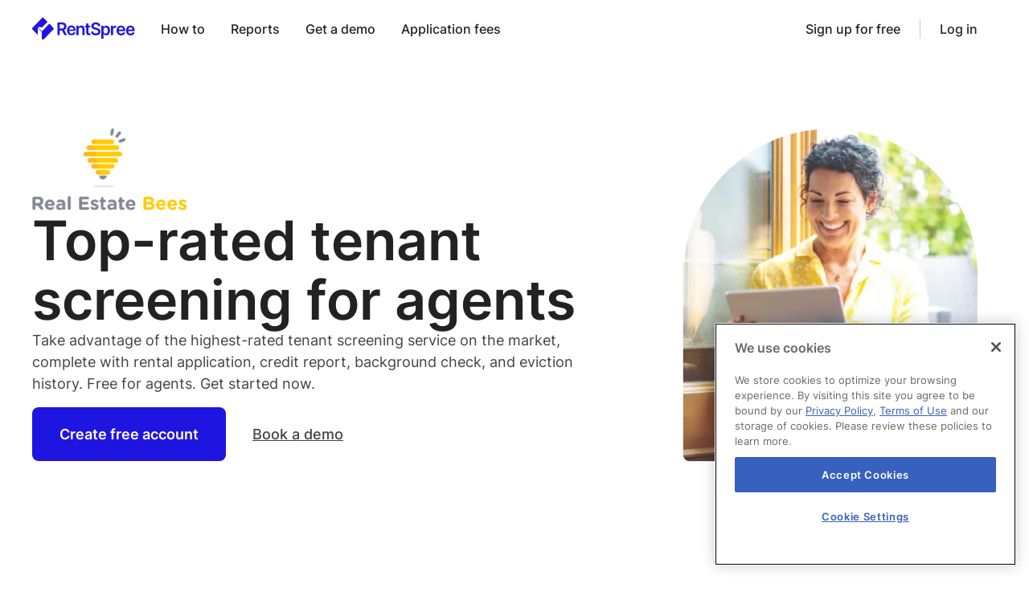

--- FILE ---
content_type: text/html; charset=utf-8
request_url: https://www.rentspree.com/partner/realestatebees
body_size: 17764
content:
<!DOCTYPE html><!-- Last Published: Fri Jan 23 2026 23:09:23 GMT+0000 (Coordinated Universal Time) --><html data-wf-domain="webflow-v2.rentspree.com" data-wf-page="65de4c390fed9b31f97401c0" data-wf-site="65c0f8f594d491289ae25e2a" lang="en" data-wf-collection="65de4c390fed9b31f97401b4" data-wf-item-slug="realestatebees"><head><meta charset="utf-8"/><title>Real Estate Bees | RentSpree</title><meta content="Take advantage of the highest-rated tenant screening service on the market, complete with rental application, credit report, background check, and eviction history. Free for agents with instant results." name="description"/><meta content="Real Estate Bees | RentSpree" property="og:title"/><meta content="Take advantage of the highest-rated tenant screening service on the market, complete with rental application, credit report, background check, and eviction history. Free for agents with instant results." property="og:description"/><meta content="https://cdn.prod.website-files.com/65dccbc5504817a37fbdf064/65f22e175d7b2aa84a3f6294_63346b37cb905832bd01e1b8_Vertical%2520with%2520transparent%2520background%2520(1).png" property="og:image"/><meta content="Real Estate Bees | RentSpree" property="twitter:title"/><meta content="Take advantage of the highest-rated tenant screening service on the market, complete with rental application, credit report, background check, and eviction history. Free for agents with instant results." property="twitter:description"/><meta content="https://cdn.prod.website-files.com/65dccbc5504817a37fbdf064/65f22e175d7b2aa84a3f6294_63346b37cb905832bd01e1b8_Vertical%2520with%2520transparent%2520background%2520(1).png" property="twitter:image"/><meta property="og:type" content="website"/><meta content="summary_large_image" name="twitter:card"/><meta content="width=device-width, initial-scale=1" name="viewport"/><link href="https://cdn.prod.website-files.com/65c0f8f594d491289ae25e2a/css/rentspree-development.shared.50e36f6d7.min.css" rel="stylesheet" type="text/css" integrity="sha384-UONvbXFRD29agRdfEgMMnZrE6jQyOLJcaWOzvMN7SLbC6iEV0n47xwciBb5yY/rT" crossorigin="anonymous"/><script type="text/javascript">!function(o,c){var n=c.documentElement,t=" w-mod-";n.className+=t+"js",("ontouchstart"in o||o.DocumentTouch&&c instanceof DocumentTouch)&&(n.className+=t+"touch")}(window,document);</script><link href="https://cdn.prod.website-files.com/65c0f8f594d491289ae25e2a/660bfaf082cac0a35863eb84_rentspree%20favicon.png" rel="shortcut icon" type="image/x-icon"/><link href="https://cdn.prod.website-files.com/65c0f8f594d491289ae25e2a/660bfaf5c5eea181eac8599f_rentspree%20webclip.png" rel="apple-touch-icon"/><link href="https://www.rentspree.com/partner/realestatebees" rel="canonical"/><!-- Google Tag Manager / Fri3nds I (Patrick) put this script for testing purpose you can delete it if necessary -->
<script>
(function(w,d,s,l,i){
    w[l]=w[l]||[];
    var url = window.location.href;

    if (url.indexOf('rentspree-development.webflow.io') !== -1) {
        i = 'GTM-WJN26GTF'; // ladprao
    } else if (url.indexOf('webflow-v2.rentspree.com') !== -1) {
        i = 'GTM-NK7W6M96'; //prod GTM-NK7W6M96
    } else if (url.indexOf('rentspree.com') !== -1) {
        i = 'GTM-NK7W6M96'; //prod GTM-NK7W6M96
    } else {
        i = 'GTM-MDVS2H3F'; // chockchai
    }

    w[l].push({'gtm.start': new Date().getTime(),event:'gtm.js'});
    var f=d.getElementsByTagName(s)[0],
    j=d.createElement(s),dl=l!='dataLayer'?'&l='+l:'';
    j.async=true;
    j.src='https://www.googletagmanager.com/gtm.js?id='+i+dl;
    f.parentNode.insertBefore(j,f);
})(window,document,'script','dataLayer','GTM-ID');
</script>
<!-- End Google Tag Manager -->

<!-- CookiePro Cookies Consent Notice start for rentspree.com -->
<script async src="https://cookie-cdn.cookiepro.com/scripttemplates/otSDKStub.js"  type="text/javascript" charset="UTF-8" data-domain-script="036d7199-a82d-4275-86b1-b07bd4bcd688" ></script>
<script type="text/javascript">
function OptanonWrapper() { }
</script>
<!-- CookiePro Cookies Consent Notice end for rentspree.com -->

<!-- TrustBox script -->
<script type="text/javascript" src="//widget.trustpilot.com/bootstrap/v5/tp.widget.bootstrap.min.js" async></script>
<!-- End TrustBox script -->

<!-- Amplitude -->
<script type="text/javascript">
/*

(function(e,t){var n=e.amplitude||{_q:[],_iq:{}};var r=t.createElement("script")
;r.type="text/javascript"
;r.crossOrigin="anonymous";r.async=true
;r.src="https://cdn.amplitude.com/libs/amplitude-8.3.1-min.gz.js"
;r.onload=function(){if(!e.amplitude.runQueuedFunctions){
console.log("[Amplitude] Error: could not load SDK")}}
;var i=t.getElementsByTagName("script")[0];i.parentNode.insertBefore(r,i)
;function s(e,t){e.prototype[t]=function(){
this._q.push([t].concat(Array.prototype.slice.call(arguments,0)));return this}}
var o=function(){this._q=[];return this}
;var a=["add","append","clearAll","prepend","set","setOnce","unset","preInsert","postInsert","remove"]
;for(var c=0;c<a.length;c++){s(o,a[c])}n.Identify=o;var u=function(){this._q=[]
;return this}
;var l=["setProductId","setQuantity","setPrice","setRevenueType","setEventProperties"]
;for(var p=0;p<l.length;p++){s(u,l[p])}n.Revenue=u
;var d=["init","logEvent","logRevenue","setUserId","setUserProperties","setOptOut","setVersionName","setDomain","setDeviceId","enableTracking","setGlobalUserProperties","identify","clearUserProperties","setGroup","logRevenueV2","regenerateDeviceId","groupIdentify","onInit","logEventWithTimestamp","logEventWithGroups","setSessionId","resetSessionId"]
;function v(e){function t(t){e[t]=function(){
e._q.push([t].concat(Array.prototype.slice.call(arguments,0)))}}
for(var n=0;n<d.length;n++){t(d[n])}}v(n);n.getInstance=function(e){
e=(!e||e.length===0?"$default_instance":e).toLowerCase()
;if(!Object.prototype.hasOwnProperty.call(n._iq,e)){n._iq[e]={_q:[]};v(n._iq[e])
}return n._iq[e]};e.amplitude=n})(window,document);

  amplitude.getInstance().init("ecdeb53026c055cb4f8c1cbf1d27e264", null, {
    // optional configuration options
    domain: ".rentspree.com",
    saveEvents: true,
    includeUtm: true,
    includeReferrer: true,
    includeGclid: true,
    includeFbclid: true,
    saveParamsReferrerOncePerSession: false,
    logAttributionCapturedEvent: true
});
*/
</script>
<!-- End Amplitude -->

<script type="text/javascript">window.__WEBFLOW_CURRENCY_SETTINGS = {"currencyCode":"USD","symbol":"$","decimal":".","fractionDigits":2,"group":",","template":"{{wf {\"path\":\"symbol\",\"type\":\"PlainText\"} }} {{wf {\"path\":\"amount\",\"type\":\"CommercePrice\"} }} {{wf {\"path\":\"currencyCode\",\"type\":\"PlainText\"} }}","hideDecimalForWholeNumbers":false};</script></head><body><div class="page-wrapper"><div class="global-styles w-embed"><style>

/* Make text look crisper and more legible in all browsers */
body {
  -webkit-font-smoothing: antialiased;
  -moz-osx-font-smoothing: grayscale;
  font-smoothing: antialiased;
  text-rendering: optimizeLegibility;
}

/* Focus state style for keyboard navigation for the focusable elements */
*[tabindex]:focus-visible,
  input[type="file"]:focus-visible {
   outline: 0.125rem solid #4d65ff;
   outline-offset: 0.125rem;
}

/* Set color style to inherit */
.inherit-color * {
    color: inherit;
}

/* Get rid of top margin on first element in any rich text element */
.w-richtext > :not(div):first-child, .w-richtext > div:first-child > :first-child {
  margin-top: 0 !important;
}

/* Get rid of bottom margin on last element in any rich text element */
.w-richtext>:last-child, .w-richtext ol li:last-child, .w-richtext ul li:last-child {
	margin-bottom: 0 !important;
}


/* Make sure containers never lose their center alignment */
.container-medium,.container-small, .container-large {
	margin-right: auto !important;
  margin-left: auto !important;
}

/* 
Make the following elements inherit typography styles from the parent and not have hardcoded values. 
Important: You will not be able to style for example "All Links" in Designer with this CSS applied.
Uncomment this CSS to use it in the project. Leave this message for future hand-off.
*/
/*
a,
.w-input,
.w-select,
.w-tab-link,
.w-nav-link,
.w-dropdown-btn,
.w-dropdown-toggle,
.w-dropdown-link {
  color: inherit;
  text-decoration: inherit;
  font-size: inherit;
}
*/

/* Apply "..." after 3 lines of text */
.text-style-3lines {
	display: -webkit-box;
	overflow: hidden;
	-webkit-line-clamp: 3;
	-webkit-box-orient: vertical;
}

/* Apply "..." after 2 lines of text */
.text-style-2lines {
	display: -webkit-box;
	overflow: hidden;
	-webkit-line-clamp: 2;
	-webkit-box-orient: vertical;
}

/* Adds inline flex display */
.display-inlineflex {
  display: inline-flex;
}

/* These classes are never overwritten */
.hide {
  display: none !important;
}

@media screen and (max-width: 991px) {
    .hide, .hide-tablet {
        display: none !important;
    }
}
  @media screen and (max-width: 767px) {
    .hide-mobile-landscape{
      display: none !important;
    }
}
  @media screen and (max-width: 479px) {
    .hide-mobile{
      display: none !important;
    }
}
 
.margin-0 {
  margin: 0rem !important;
}
  
.padding-0 {
  padding: 0rem !important;
}

.spacing-clean {
padding: 0rem !important;
margin: 0rem !important;
}

.margin-top {
  margin-right: 0rem !important;
  margin-bottom: 0rem !important;
  margin-left: 0rem !important;
}

.padding-top {
  padding-right: 0rem !important;
  padding-bottom: 0rem !important;
  padding-left: 0rem !important;
}
  
.margin-right {
  margin-top: 0rem !important;
  margin-bottom: 0rem !important;
  margin-left: 0rem !important;
}

.padding-right {
  padding-top: 0rem !important;
  padding-bottom: 0rem !important;
  padding-left: 0rem !important;
}

.margin-bottom {
  margin-top: 0rem !important;
  margin-right: 0rem !important;
  margin-left: 0rem !important;
}

.padding-bottom {
  padding-top: 0rem !important;
  padding-right: 0rem !important;
  padding-left: 0rem !important;
}

.margin-left {
  margin-top: 0rem !important;
  margin-right: 0rem !important;
  margin-bottom: 0rem !important;
}
  
.padding-left {
  padding-top: 0rem !important;
  padding-right: 0rem !important;
  padding-bottom: 0rem !important;
}
  
.margin-horizontal {
  margin-top: 0rem !important;
  margin-bottom: 0rem !important;
}

.padding-horizontal {
  padding-top: 0rem !important;
  padding-bottom: 0rem !important;
}

.margin-vertical {
  margin-right: 0rem !important;
  margin-left: 0rem !important;
}
  
.padding-vertical {
  padding-right: 0rem !important;
  padding-left: 0rem !important;
}

/* All paragraph elements inside Hubspot form */
.hs-form>p {
 margin-top:1rem;
 margin-bottom:1rem;
 }
 
 /* Set margin right 0 for input wrapper */
 .hs-form .input {
 margin-right: 0 !important;
 }

/* Max width of fieldset element inside form */
.hs-form>fieldset {
 max-width: 100% !important;
 }

/* Form Input */
.hs-input {
 width: 100% !important;
 }

/* Radio Inputs */
.hs-input[type=radio] {
 width: auto !important;
 margin-right: 0.5rem;
 min-height: auto !important;
}

/* Checkbox Labels */
.hs-form-checkbox>label {
font-weight: 400 !important;
}

/* Error messages label margin */
.hs-error-msgs>label {
 margin-bottom: 0px !important;
 }

/*Custom Checkbox*/
.hs-input[type=checkbox] {
  width: 1rem !important;
  height: 1rem !important;
  margin-right: 0.5rem !important;
  min-height: auto !important;
}

.hs-input[type=checkbox]:focus {
  box-shadow: 0 0 3px 1px #bdfd2e;
}

.hs-input[type=checkbox]:checked {
 accent-color: #111;
 outline: 2px solid #111;
}

.hs-form-booleancheckbox-display>span {
 margin-left: 0 !important;
 }
 
 svg {
 	pointer-events: none;
 }
 
.footer_component .hs-button {
  font-size: 0.875rem;
  padding: 0.6rem 1.25rem;
}


</style></div><div data-animation="default" class="navbar_component w-nav" data-easing2="ease" fs-scrolldisable-element="smart-nav" data-easing="ease" data-collapse="medium" data-w-id="e2b941db-fc5e-8e8e-1b2a-08a97e6112c5" role="banner" data-duration="400"><div class="hide w-embed w-script"><style>
.navbar_divider {
  transition: opacity 0.5s ease; /* Smooth transition for opacity change */
  opacity: 0; /* Initial state is fully transparent */
  /* Define other styles for your divider, such as height, background-color, etc. */
  height: 1px;
  background-color: var(--base-color-neutral--neutral-40); /* Example color, change as needed */
}

@media screen and (max-width: 1090px) and (min-width: 992px) {
  #demo-right {
    display: none;
  }
}
</style>

<script>
document.addEventListener('scroll', function() {
  var divider = document.querySelector('.navbar_divider');
  if (window.pageYOffset > 0) { // Checks if page is scrolled
    divider.style.opacity = 1; // Fully opaque
  } else {
    divider.style.opacity = 0; // Fully transparent if scrolled back to top
  }
});
</script></div><div class="container-large"><div data-page_url="{{Page URL}}" data-event="element_visibility" data-location="navbar" class="navbar_container visibility-tracking"><div class="navbar_partners-logos"><img src="https://cdn.prod.website-files.com/65c0f8f594d491289ae25e2a/65ca757b65276faccb100597_logo.svg" loading="lazy" width="54" alt="rentspree logo" class="navbar_logo"/></div><nav role="navigation" class="navbar_menu is-page-height-tablet w-nav-menu"><div class="navbar_link-wrapper"><a href="#how-to" data-click_text="How to" data-event="button_click" data-location="navbar" data-page_url="{{Page URL}}" data-click_url="{{Click URL}}" class="navbar_link w-nav-link">How to</a><a href="#reports" data-click_text="Reports" data-event="button_click" data-location="navbar" data-page_url="{{Page URL}}" data-click_url="{{Click URL}}" class="navbar_link w-nav-link">Reports</a><a href="#get-a-demo" data-click_text="Get a demo" data-event="button_click" data-location="navbar" data-page_url="{{Page URL}}" data-click_url="{{Click URL}}" class="navbar_link w-nav-link">Get a demo</a><a href="#fees" data-click_text="Application fees" data-event="button_click" data-location="navbar" data-page_url="{{Page URL}}" data-click_url="{{Click URL}}" class="navbar_link w-nav-link">Application fees</a></div><div class="navbar_menu-buttons"><div class="navbar_menu-divider hide-desktop"></div><div class="navbar_link is-embed w-embed"><a class="navbar_link" href="https://www.rentspree.com/account/signup?continue=https%3A%2F%2Frealestatebees.rentspree.com%2Fdashboard%2Fv2%2Ftenant-screening&autoSignup=true" data-event="signup_click" data-location="navbar" data-page_url="" data-click_url="" data-click_text="Sign up for free">Sign up for free</a></div><div class="navbar_link is-embed w-condition-invisible w-embed"><a class="navbar_link" href="" data-event="signup_click" data-location="navbar" data-page_url="" data-click_url="" data-click_text="Sign up for free">Sign up for free</a></div><div class="navbar_menu-divider hide-tablet"></div><div class="navbar_link is-embed w-embed"><a class="navbar_link" href="https://www.rentspree.com/account/login?continue=https%3A%2F%2Frealestatebees.rentspree.com%2Fdashboard%2Fv2" data-event="login_click" data-location="navbar" data-page_url="" data-click_url="" data-click_text="Log in"	>Log in</a></div><div class="navbar_link is-embed w-condition-invisible w-embed"><a class="navbar_link" href="" data-event="login_click" data-location="navbar" data-page_url="" data-click_url="" data-click_text="Log in"	>Log in</a></div></div></nav><div class="navbar_menu-button w-nav-button"><div data-click_text="hamburguer" data-event="button_click" data-location="navbar" data-page_url="{{Page URL}}" class="menu-icon1"><div class="menu-icon1_line-top"></div><div class="menu-icon1_line-middle"><div class="menu-icon_line-middle-inner"></div></div><div class="menu-icon1_line-bottom"></div></div></div></div></div><div class="navbar_divider"></div></div><main class="main-wrapper"><div data-page_url="{{Page URL}}" data-event="element_visibility" data-location="hero-section" class="section_hero visibility-tracking"><div class="padding-global padding-section-large"><div class="container-large"><div class="hero_grid"><div class="hero_content"><img src="https://cdn.prod.website-files.com/65dccbc5504817a37fbdf064/65f22e175d7b2aa84a3f6294_63346b37cb905832bd01e1b8_Vertical%2520with%2520transparent%2520background%2520(1).png" loading="eager" alt="" class="partner_logo"/><h1 class="heading-style-h1-small">Top-rated tenant screening for agents</h1><p class="text-size-medium">Take advantage of the highest-rated tenant screening service on the market, complete with rental application, credit report, background check, and eviction history. Free for agents. Get started now.</p><p class="text-size-medium w-condition-invisible">Take advantage of the highest-rated tenant screening service on the market, complete with rental application, credit report, background check, and eviction history.</p><div class="button-group"><div class="button is-large is-partner w-embed"><a class="button is-large text-color-secondary" href="https://www.rentspree.com/account/signup?continue=https%3A%2F%2Frealestatebees.rentspree.com%2Fdashboard%2Fv2%2Ftenant-screening&autoSignup=true" data-event="signup_click" data-location="hero-section" data-page_url="" data-click_url="" data-click_text="Create free account">Create free account</a></div><div class="button is-large is-partner w-condition-invisible w-embed"><a class="button is-large text-color-secondary" href="" data-event="signup_click" data-location="hero-section" data-page_url="" data-click_url="" data-click_text="Start screening">Start screening</a></div><a data-click_text="Book a Demo" data-event="cta_click" data-location="hero-section" data-page_url="realestatebees" data-click_url="demo" href="#get-a-demo" class="button is-text is-large w-button">Book a demo</a></div></div><div id="w-node-_05ceb544-89bd-17a1-1369-7e69e4c2da1b-f97401c0" class="hero_image-wrapper order-last"><img loading="eager" src="https://cdn.prod.website-files.com/65c0f8f594d491289ae25e2a/66031ab7cc325ffd70f1de08_partner-pg_hero.webp" alt="woman smiling on ipad" class="hero_image hide-mobile-landscape"/><img sizes="(max-width: 479px) 100vw, 240px" srcset="https://cdn.prod.website-files.com/65c0f8f594d491289ae25e2a/660ee0fb7471add1c2c853ee_Partner%20PG%20Hero%20Mobile-p-500.webp 500w, https://cdn.prod.website-files.com/65c0f8f594d491289ae25e2a/660ee0fb7471add1c2c853ee_Partner%20PG%20Hero%20Mobile-p-800.webp 800w, https://cdn.prod.website-files.com/65c0f8f594d491289ae25e2a/660ee0fb7471add1c2c853ee_Partner%20PG%20Hero%20Mobile.webp 1000w" alt="woman smiling with ipad" src="https://cdn.prod.website-files.com/65c0f8f594d491289ae25e2a/660ee0fb7471add1c2c853ee_Partner%20PG%20Hero%20Mobile.webp" loading="eager" class="hero_image show-mobile-landscape"/></div></div></div></div></div><section class="section_cards w-condition-invisible"><div class="padding-global padding-section-small"><div class="container-large"><div id="w-node-_05ceb544-89bd-17a1-1369-7e69e4c2da21-f97401c0" class="card is-partner-banner"><div class="card_content"><div class="margin-bottom margin-small w-condition-invisible"><div class="text-weight-bold text-style-allcaps text-color-blue80 w-dyn-bind-empty"></div></div><h3 class="w-dyn-bind-empty"></h3><div class="text-rich-text text-size-medium w-dyn-bind-empty w-richtext"></div><div class="button-group"><a data-page_url="realestatebees" data-event="cta_click" data-location="banner-section" href="#" class="button is-black w-dyn-bind-empty w-button"></a></div></div><div><img src="https://cdn.prod.website-files.com/65c0f8f594d491289ae25e2a/661d8d4ae43b6a552d24a09a_One%20month%20rent%20illustration.webp" loading="eager" sizes="100vw" srcset="https://cdn.prod.website-files.com/65c0f8f594d491289ae25e2a/661d8d4ae43b6a552d24a09a_One%20month%20rent%20illustration-p-500.webp 500w, https://cdn.prod.website-files.com/65c0f8f594d491289ae25e2a/661d8d4ae43b6a552d24a09a_One%20month%20rent%20illustration.webp 661w" alt="illustration of person smiling walking" class="card_image"/><img src="https://cdn.prod.website-files.com/65c0f8f594d491289ae25e2a/661d8d4ae43b6a552d24a09a_One%20month%20rent%20illustration.webp" loading="eager" alt="" class="card_image w-condition-invisible w-dyn-bind-empty"/></div><div data-w-id="05ceb544-89bd-17a1-1369-7e69e4c2da2c" class="partner-banner_close-wrapper"><svg xmlns="http://www.w3.org/2000/svg" width="100%" viewBox="0 0 32 32" fill="none" class="icon-1x1-medium"><path d="M25.3333 8.5465L23.4533 6.6665L16 14.1198L8.54666 6.6665L6.66666 8.5465L14.12 15.9998L6.66666 23.4532L8.54666 25.3332L16 17.8798L23.4533 25.3332L25.3333 23.4532L17.88 15.9998L25.3333 8.5465Z" fill="currentColor"></path></svg></div></div></div></div></section><section id="newsletters" class="section_media w-node-_05ceb544-89bd-17a1-1369-7e69e4c2da2f-f97401c0"><div class="padding-global padding-section-medium"><div class="container-large"><div class="w-dyn-list"><div role="list" class="w-dyn-items"><div role="listitem" class="w-dyn-item"><div class="newsletter_card-2-2 newsletter_card"><div class="newsletter_card-content-2-2 newsletter_card-content"><h3>Subscribe to our newsletter</h3><div class="w-embed"><div class="text-weight-bold text-size-medium text-color-blue80">RentSpree Digest | For rental agents</div></div><p class="text-size-medium">Read a monthly roundup of our most popular blogs, plus agent stories and RentSpree product spotlights. </p><a href="#" data-w-id="05ceb544-89bd-17a1-1369-7e69e4c2da3b" class="margin-top margin-small">Subscribe now -&gt;</a><div style="display:none" class="newsletter_popup"><div class="container-large"><div class="grid_2"><div class="card_content"><div class="w-embed"><h4>Subscribe to RentSpree Digest</h4></div><p>Read a monthly roundup of our most popular blogs, plus agent stories and RentSpree product spotlights. </p></div><div class="hubspot_form-embed w-richtext"><div class="w-embed w-script"><script charset="utf-8" type="text/javascript" src="//js.hsforms.net/forms/embed/v2.js"></script>
<script>
  hbspt.forms.create({
    region: "na1",
    portalId: "3028281",
    formId: "77ae3414-f038-4450-9969-4f6d6dc5cf40"
  });
</script></div></div></div></div><div fs-modal-element="close" data-w-id="05ceb544-89bd-17a1-1369-7e69e4c2da44" class="newsletter_popup-close"><svg xmlns="http://www.w3.org/2000/svg" width="100%" viewBox="0 0 24 25" fill="none" class="icon-embed-small"><path d="M19 6.91L17.59 5.5L12 11.09L6.41 5.5L5 6.91L10.59 12.5L5 18.09L6.41 19.5L12 13.91L17.59 19.5L19 18.09L13.41 12.5L19 6.91Z" fill="currentColor"></path></svg></div></div></div><img src="https://cdn.prod.website-files.com/65dccbc5504817a37fbdf064/66993e8cbccac57e3fa6808f_rental%20digest.png" loading="eager" alt="" sizes="100vw" srcset="https://cdn.prod.website-files.com/65dccbc5504817a37fbdf064/66993e8cbccac57e3fa6808f_rental%20digest-p-500.png 500w, https://cdn.prod.website-files.com/65dccbc5504817a37fbdf064/66993e8cbccac57e3fa6808f_rental%20digest.png 737w" class="card_image"/></div></div></div></div></div></div></section><section id="how-to" class="anchor-offset"></section><section class="section_cards"><div class="padding-global padding-section-medium"><div class="container-large"><div class="g-stars_wrapper"><img src="https://cdn.prod.website-files.com/65c0f8f594d491289ae25e2a/65f9d529c9eece8f2a7b6fb1_illus-lady.png" loading="lazy" alt="illustration of lady" class="g-stars_illo"/><a href="https://www.google.com/search?q=rentspree&amp;sourceid=chrome&amp;ie=UTF-8#lrd=0x80c29eb85a9c5815:0xe646654fe73ac4a6,1" target="_blank" class="gstars_content w-inline-block"><img data-page_url="{{PageURL}}" class="g-stars_stars" src="https://cdn.prod.website-files.com/65c0f8f594d491289ae25e2a/6614ab433249b4d2c73d2ff2_google_star4_point_6.webp" data-click_text="Google reviews" alt="google stars rating" sizes="(max-width: 479px) 100vw, 240px" data-click_url="https://www.google.com/search?q=rentspree+google+reviews&amp;sourceid=chrome&amp;ie=UTF-8#lrd=0x80c29eb85a9c5815:0xe646654fe73ac4a6,1,,,," data-event="button_click" data-location="hero-section" loading="lazy" srcset="https://cdn.prod.website-files.com/65c0f8f594d491289ae25e2a/6614ab433249b4d2c73d2ff2_google_star4_point_6-p-500.webp 500w, https://cdn.prod.website-files.com/65c0f8f594d491289ae25e2a/6614ab433249b4d2c73d2ff2_google_star4_point_6.webp 720w"/><div data-click_text="Google reviews" data-event="button_click" data-location="hero-section" data-page_url="{{PageURL}}" data-click_url="https://www.google.com/search?q=rentspree+google+reviews&amp;sourceid=chrome&amp;ie=UTF-8#lrd=0x80c29eb85a9c5815:0xe646654fe73ac4a6,1,,,,">1,700 + Google reviews</div></a></div><div class="grid_3"><div id="w-node-_05ceb544-89bd-17a1-1369-7e69e4c2da51-f97401c0" class="card"><div class="card_content"><h3 class="heading-style-h6">Fast-track your rentals</h3><p>Activate your free tenant screening account and set up a screening request in minutes.</p></div><img src="https://cdn.prod.website-files.com/65c0f8f594d491289ae25e2a/6626723321a6786ac66fa73a_benefit_1_fast_track_rental.webp" loading="eager" sizes="(max-width: 479px) 100vw, 240px" srcset="https://cdn.prod.website-files.com/65c0f8f594d491289ae25e2a/6626723321a6786ac66fa73a_benefit_1_fast_track_rental-p-500.webp 500w, https://cdn.prod.website-files.com/65c0f8f594d491289ae25e2a/6626723321a6786ac66fa73a_benefit_1_fast_track_rental.webp 660w" alt="person on laptop looking at properties" class="card_image"/></div><div id="w-node-_05ceb544-89bd-17a1-1369-7e69e4c2da58-f97401c0" class="card"><div class="card_content"><h3 class="heading-style-h6">Screen at your convenience</h3><p>Access everything you need from your online portal, including mobile-friendly reports. Screen renters from your desk or on-the-go.</p></div><img src="https://cdn.prod.website-files.com/65c0f8f594d491289ae25e2a/66031a9c7a61063757ecc20e_benefit-2-screen-at-convinience.webp" loading="eager" alt="woman smiling with phone and coffee" class="card_image"/></div><div id="w-node-_05ceb544-89bd-17a1-1369-7e69e4c2da5f-f97401c0" class="card"><div class="card_content"><h3 class="heading-style-h6">Results you can trust</h3><p>Get reliable information within a comprehensive application package to minimize risk for your rental properties.</p></div><img src="https://cdn.prod.website-files.com/65c0f8f594d491289ae25e2a/662672334ab571fecd6cd9db_benefit_3_trusted_result.webp" loading="eager" sizes="(max-width: 479px) 100vw, 240px" srcset="https://cdn.prod.website-files.com/65c0f8f594d491289ae25e2a/662672334ab571fecd6cd9db_benefit_3_trusted_result-p-500.webp 500w, https://cdn.prod.website-files.com/65c0f8f594d491289ae25e2a/662672334ab571fecd6cd9db_benefit_3_trusted_result.webp 660w" alt="woman with credit score ui" class="card_image"/></div></div><div data-page_url="{{Page URL}}" data-event="element_visibility" data-location="cards-section" class="button-group is-bottom-section visibility-tracking"><div class="button is-partner w-embed"><a class="button is-partner" href="https://www.rentspree.com/account/signup?continue=https%3A%2F%2Frealestatebees.rentspree.com%2Fdashboard%2Fv2%2Ftenant-screening&autoSignup=true" data-event="signup_click" data-location="cards-section" data-page_url="" data-click_url="" data-click_text="Start screening">Start screening</a></div><div class="button is-partner w-condition-invisible w-embed"><a class="button is-partner" href="" data-event="signup_click" data-location="cards-section" data-page_url="" data-click_url="" data-click_text="Start screening">Start screening</a></div></div></div></div></section><section id="reports" class="anchor-offset"></section><section data-page_url="tenant-screening" data-event="element_visibility" data-location="tabs-section" class="section_tabs visibility-tracking"><div class="padding-global padding-section-medium"><div class="container-large"><div class="u-title-wrapper image-right"><div class="max-width-large"><h2>Get the full picture on your applicants</h2></div><img src="https://cdn.prod.website-files.com/65c0f8f594d491289ae25e2a/66031b7bae70e3f0b7de7796_illus-swing-chair.png" loading="eager" alt="illustration of person swinging in chair" class="u-title-illustration"/></div><div data-current="Tab 1" data-easing="ease" data-duration-in="300" data-duration-out="100" class="tabs_component w-tabs"><div class="tabs_menu is-center w-tab-menu"><a data-w-tab="Tab 1" class="tabs_link w-inline-block w-tab-link w--current"><div>Full application package</div></a><a data-w-tab="Tab 2" class="tabs_link w-inline-block w-tab-link"><div>Screening reports</div></a><a data-w-tab="Tab 3" class="tabs_link w-inline-block w-tab-link"><div>Income verification</div></a><a data-w-tab="Tab 4" class="tabs_link w-inline-block w-tab-link"><div>Rental application</div></a></div><div class="tabs_content w-tab-content"><div data-w-tab="Tab 1" class="tabs_pane-wrapper w-tab-pane w--tab-active"><div class="tabs_wrapper"><div data-page_url="{{Page URL}}" data-event="element_visibility" data-location="cards-section" class="card is-horizontal"><div class="card_content more-gap"><h3>Get results you can trust</h3><p class="text-size-medium">All the details you need in one place. No physical paperwork. </p><div class="checklist_list"><div class="checklist_list-item"><img loading="lazy" src="https://cdn.prod.website-files.com/65c0f8f594d491289ae25e2a/65dce46dc11079a8100f7b91_check.png" alt="checkmark icon" class="checklist_list-icon"/><div class="checklist_list-content"><div class="text-size-medium">Rental application</div></div></div><div class="checklist_list-item"><img loading="lazy" src="https://cdn.prod.website-files.com/65c0f8f594d491289ae25e2a/65dce46dc11079a8100f7b91_check.png" alt="checkmark icon" class="checklist_list-icon"/><div class="checklist_list-content"><div class="text-size-medium">Screening reports powered by TransUnion</div></div></div><div class="checklist_list-item"><img loading="lazy" src="https://cdn.prod.website-files.com/65c0f8f594d491289ae25e2a/65dce46dc11079a8100f7b91_check.png" alt="checkmark icon" class="checklist_list-icon"/><div class="checklist_list-content"><div class="text-size-medium">Bank-verified income report</div></div></div></div></div><div class="reports_report-wrapper"><img sizes="(max-width: 479px) 100vw, 240px" srcset="https://cdn.prod.website-files.com/65c0f8f594d491289ae25e2a/66e4487bde8ac79c0908d60b_report%20-%20screening%20pkg-p-500.png 500w, https://cdn.prod.website-files.com/65c0f8f594d491289ae25e2a/66e4487bde8ac79c0908d60b_report%20-%20screening%20pkg-p-800.png 800w, https://cdn.prod.website-files.com/65c0f8f594d491289ae25e2a/66e4487bde8ac79c0908d60b_report%20-%20screening%20pkg.png 1034w" alt="" src="https://cdn.prod.website-files.com/65c0f8f594d491289ae25e2a/66e4487bde8ac79c0908d60b_report%20-%20screening%20pkg.png" loading="eager" class="reports_report-image"/><div class="reports_button-wrapper"><a data-w-id="0839a65b-bac2-ef13-4cb5-998cf18393f7" href="#" class="button is-black is-small is-normal-width-mobile w-button">View sample package</a><div fs-scrolldisable-element="when-visible" class="reports_popup"><div class="reports_card"><div class="reports_images-wrapper"><img sizes="100vw" srcset="https://cdn.prod.website-files.com/65c0f8f594d491289ae25e2a/66f45a9cb5bd923fd732ee02_Full%20application%20package-01-p-500.png 500w, https://cdn.prod.website-files.com/65c0f8f594d491289ae25e2a/66f45a9cb5bd923fd732ee02_Full%20application%20package-01-p-800.png 800w, https://cdn.prod.website-files.com/65c0f8f594d491289ae25e2a/66f45a9cb5bd923fd732ee02_Full%20application%20package-01-p-1080.png 1080w, https://cdn.prod.website-files.com/65c0f8f594d491289ae25e2a/66f45a9cb5bd923fd732ee02_Full%20application%20package-01.png 1653w" alt="" src="https://cdn.prod.website-files.com/65c0f8f594d491289ae25e2a/66f45a9cb5bd923fd732ee02_Full%20application%20package-01.png" loading="lazy" class="reports_image"/><img sizes="100vw" srcset="https://cdn.prod.website-files.com/65c0f8f594d491289ae25e2a/66f2fb271bbe5014655e639d_Application%20only-1-p-500.png 500w, https://cdn.prod.website-files.com/65c0f8f594d491289ae25e2a/66f2fb271bbe5014655e639d_Application%20only-1-p-800.png 800w, https://cdn.prod.website-files.com/65c0f8f594d491289ae25e2a/66f2fb271bbe5014655e639d_Application%20only-1-p-1080.png 1080w, https://cdn.prod.website-files.com/65c0f8f594d491289ae25e2a/66f2fb271bbe5014655e639d_Application%20only-1.png 1653w" alt="" src="https://cdn.prod.website-files.com/65c0f8f594d491289ae25e2a/66f2fb271bbe5014655e639d_Application%20only-1.png" loading="lazy" class="reports_image"/><img sizes="100vw" srcset="https://cdn.prod.website-files.com/65c0f8f594d491289ae25e2a/66f2fb2756d37b34b9bd761c_Application%20only-2-p-500.png 500w, https://cdn.prod.website-files.com/65c0f8f594d491289ae25e2a/66f2fb2756d37b34b9bd761c_Application%20only-2-p-800.png 800w, https://cdn.prod.website-files.com/65c0f8f594d491289ae25e2a/66f2fb2756d37b34b9bd761c_Application%20only-2-p-1080.png 1080w, https://cdn.prod.website-files.com/65c0f8f594d491289ae25e2a/66f2fb2756d37b34b9bd761c_Application%20only-2.png 1653w" alt="" src="https://cdn.prod.website-files.com/65c0f8f594d491289ae25e2a/66f2fb2756d37b34b9bd761c_Application%20only-2.png" loading="lazy" class="reports_image"/><img sizes="100vw" srcset="https://cdn.prod.website-files.com/65c0f8f594d491289ae25e2a/66f2fb27ef3551afccca258e_Application%20only-3-p-500.png 500w, https://cdn.prod.website-files.com/65c0f8f594d491289ae25e2a/66f2fb27ef3551afccca258e_Application%20only-3-p-800.png 800w, https://cdn.prod.website-files.com/65c0f8f594d491289ae25e2a/66f2fb27ef3551afccca258e_Application%20only-3-p-1080.png 1080w, https://cdn.prod.website-files.com/65c0f8f594d491289ae25e2a/66f2fb27ef3551afccca258e_Application%20only-3.png 1653w" alt="" src="https://cdn.prod.website-files.com/65c0f8f594d491289ae25e2a/66f2fb27ef3551afccca258e_Application%20only-3.png" loading="lazy" class="reports_image"/><img sizes="100vw" srcset="https://cdn.prod.website-files.com/65c0f8f594d491289ae25e2a/66f2fb270fdc1b567e55f601_Application%20only-4-p-500.png 500w, https://cdn.prod.website-files.com/65c0f8f594d491289ae25e2a/66f2fb270fdc1b567e55f601_Application%20only-4-p-800.png 800w, https://cdn.prod.website-files.com/65c0f8f594d491289ae25e2a/66f2fb270fdc1b567e55f601_Application%20only-4-p-1080.png 1080w, https://cdn.prod.website-files.com/65c0f8f594d491289ae25e2a/66f2fb270fdc1b567e55f601_Application%20only-4.png 1653w" alt="" src="https://cdn.prod.website-files.com/65c0f8f594d491289ae25e2a/66f2fb270fdc1b567e55f601_Application%20only-4.png" loading="lazy" class="reports_image"/><img sizes="100vw" srcset="https://cdn.prod.website-files.com/65c0f8f594d491289ae25e2a/66f45a9c5ad0058d21f67b6b_Full%20application%20package-06-p-500.png 500w, https://cdn.prod.website-files.com/65c0f8f594d491289ae25e2a/66f45a9c5ad0058d21f67b6b_Full%20application%20package-06-p-800.png 800w, https://cdn.prod.website-files.com/65c0f8f594d491289ae25e2a/66f45a9c5ad0058d21f67b6b_Full%20application%20package-06-p-1080.png 1080w, https://cdn.prod.website-files.com/65c0f8f594d491289ae25e2a/66f45a9c5ad0058d21f67b6b_Full%20application%20package-06.png 1653w" alt="" src="https://cdn.prod.website-files.com/65c0f8f594d491289ae25e2a/66f45a9c5ad0058d21f67b6b_Full%20application%20package-06.png" loading="lazy" class="reports_image"/><img sizes="100vw" srcset="https://cdn.prod.website-files.com/65c0f8f594d491289ae25e2a/66f45a9cc640eb35fdbe7ee2_Full%20application%20package-07-p-500.png 500w, https://cdn.prod.website-files.com/65c0f8f594d491289ae25e2a/66f45a9cc640eb35fdbe7ee2_Full%20application%20package-07-p-800.png 800w, https://cdn.prod.website-files.com/65c0f8f594d491289ae25e2a/66f45a9cc640eb35fdbe7ee2_Full%20application%20package-07-p-1080.png 1080w, https://cdn.prod.website-files.com/65c0f8f594d491289ae25e2a/66f45a9cc640eb35fdbe7ee2_Full%20application%20package-07.png 1653w" alt="" src="https://cdn.prod.website-files.com/65c0f8f594d491289ae25e2a/66f45a9cc640eb35fdbe7ee2_Full%20application%20package-07.png" loading="lazy" class="reports_image"/><img sizes="100vw" srcset="https://cdn.prod.website-files.com/65c0f8f594d491289ae25e2a/67c949dfc299e0aa3cb987fa_Criminal_Multiple_Hits_Mar25_watermark_Page_1-p-500.png 500w, https://cdn.prod.website-files.com/65c0f8f594d491289ae25e2a/67c949dfc299e0aa3cb987fa_Criminal_Multiple_Hits_Mar25_watermark_Page_1-p-800.png 800w, https://cdn.prod.website-files.com/65c0f8f594d491289ae25e2a/67c949dfc299e0aa3cb987fa_Criminal_Multiple_Hits_Mar25_watermark_Page_1.png 2550w" alt="" src="https://cdn.prod.website-files.com/65c0f8f594d491289ae25e2a/67c949dfc299e0aa3cb987fa_Criminal_Multiple_Hits_Mar25_watermark_Page_1.png" loading="lazy" class="reports_image"/><img sizes="100vw" srcset="https://cdn.prod.website-files.com/65c0f8f594d491289ae25e2a/67c949dfc1c2831c038ceb3b_Criminal_Multiple_Hits_Mar25_watermark_Page_2-p-500.png 500w, https://cdn.prod.website-files.com/65c0f8f594d491289ae25e2a/67c949dfc1c2831c038ceb3b_Criminal_Multiple_Hits_Mar25_watermark_Page_2.png 2550w" alt="" src="https://cdn.prod.website-files.com/65c0f8f594d491289ae25e2a/67c949dfc1c2831c038ceb3b_Criminal_Multiple_Hits_Mar25_watermark_Page_2.png" loading="lazy" class="reports_image"/><img sizes="100vw" srcset="https://cdn.prod.website-files.com/65c0f8f594d491289ae25e2a/67c949df054496770a5e599f_Criminal_Multiple_Hits_Mar25_watermark_Page_3-p-500.png 500w, https://cdn.prod.website-files.com/65c0f8f594d491289ae25e2a/67c949df054496770a5e599f_Criminal_Multiple_Hits_Mar25_watermark_Page_3.png 2550w" alt="" src="https://cdn.prod.website-files.com/65c0f8f594d491289ae25e2a/67c949df054496770a5e599f_Criminal_Multiple_Hits_Mar25_watermark_Page_3.png" loading="lazy" class="reports_image"/><img sizes="100vw" srcset="https://cdn.prod.website-files.com/65c0f8f594d491289ae25e2a/67872d1a631b164bdedddcb4_New%20Eviction%20Report-Jan25-sample_1-p-500.png 500w, https://cdn.prod.website-files.com/65c0f8f594d491289ae25e2a/67872d1a631b164bdedddcb4_New%20Eviction%20Report-Jan25-sample_1-p-800.png 800w, https://cdn.prod.website-files.com/65c0f8f594d491289ae25e2a/67872d1a631b164bdedddcb4_New%20Eviction%20Report-Jan25-sample_1.png 2550w" alt="" src="https://cdn.prod.website-files.com/65c0f8f594d491289ae25e2a/67872d1a631b164bdedddcb4_New%20Eviction%20Report-Jan25-sample_1.png" loading="lazy" class="reports_image"/><img sizes="100vw" srcset="https://cdn.prod.website-files.com/65c0f8f594d491289ae25e2a/67872d27d077d556e372b8ac_New%20Eviction%20Report-Jan25-sample_2-p-500.png 500w, https://cdn.prod.website-files.com/65c0f8f594d491289ae25e2a/67872d27d077d556e372b8ac_New%20Eviction%20Report-Jan25-sample_2.png 2550w" alt="" src="https://cdn.prod.website-files.com/65c0f8f594d491289ae25e2a/67872d27d077d556e372b8ac_New%20Eviction%20Report-Jan25-sample_2.png" loading="lazy" class="reports_image"/><img sizes="100vw" srcset="https://cdn.prod.website-files.com/65c0f8f594d491289ae25e2a/67d9130b6a32d24f0cc66901_Income%20verification%20report_Mar25_watermark_Page_01-p-500.png 500w, https://cdn.prod.website-files.com/65c0f8f594d491289ae25e2a/67d9130b6a32d24f0cc66901_Income%20verification%20report_Mar25_watermark_Page_01.png 2479w" alt="" src="https://cdn.prod.website-files.com/65c0f8f594d491289ae25e2a/67d9130b6a32d24f0cc66901_Income%20verification%20report_Mar25_watermark_Page_01.png" loading="lazy" class="reports_image"/><img sizes="100vw" srcset="https://cdn.prod.website-files.com/65c0f8f594d491289ae25e2a/67d9130bfed6441ce34644e6_Income%20verification%20report_Mar25_watermark_Page_02-p-500.png 500w, https://cdn.prod.website-files.com/65c0f8f594d491289ae25e2a/67d9130bfed6441ce34644e6_Income%20verification%20report_Mar25_watermark_Page_02.png 2479w" alt="" src="https://cdn.prod.website-files.com/65c0f8f594d491289ae25e2a/67d9130bfed6441ce34644e6_Income%20verification%20report_Mar25_watermark_Page_02.png" loading="lazy" class="reports_image"/><img sizes="100vw" srcset="https://cdn.prod.website-files.com/65c0f8f594d491289ae25e2a/67d9130b330856358433248b_Income%20verification%20report_Mar25_watermark_Page_03-p-500.png 500w, https://cdn.prod.website-files.com/65c0f8f594d491289ae25e2a/67d9130b330856358433248b_Income%20verification%20report_Mar25_watermark_Page_03.png 2479w" alt="" src="https://cdn.prod.website-files.com/65c0f8f594d491289ae25e2a/67d9130b330856358433248b_Income%20verification%20report_Mar25_watermark_Page_03.png" loading="lazy" class="reports_image"/><img sizes="100vw" srcset="https://cdn.prod.website-files.com/65c0f8f594d491289ae25e2a/67d9130b6a3ac064972b7b61_Income%20verification%20report_Mar25_watermark_Page_04-p-500.png 500w, https://cdn.prod.website-files.com/65c0f8f594d491289ae25e2a/67d9130b6a3ac064972b7b61_Income%20verification%20report_Mar25_watermark_Page_04.png 2479w" alt="" src="https://cdn.prod.website-files.com/65c0f8f594d491289ae25e2a/67d9130b6a3ac064972b7b61_Income%20verification%20report_Mar25_watermark_Page_04.png" loading="lazy" class="reports_image"/><img sizes="100vw" srcset="https://cdn.prod.website-files.com/65c0f8f594d491289ae25e2a/67d9130b49b87b312aed6dec_Income%20verification%20report_Mar25_watermark_Page_05-p-500.png 500w, https://cdn.prod.website-files.com/65c0f8f594d491289ae25e2a/67d9130b49b87b312aed6dec_Income%20verification%20report_Mar25_watermark_Page_05.png 2479w" alt="" src="https://cdn.prod.website-files.com/65c0f8f594d491289ae25e2a/67d9130b49b87b312aed6dec_Income%20verification%20report_Mar25_watermark_Page_05.png" loading="lazy" class="reports_image"/><img sizes="100vw" srcset="https://cdn.prod.website-files.com/65c0f8f594d491289ae25e2a/67d9130b87a72bb88b846878_Income%20verification%20report_Mar25_watermark_Page_06-p-500.png 500w, https://cdn.prod.website-files.com/65c0f8f594d491289ae25e2a/67d9130b87a72bb88b846878_Income%20verification%20report_Mar25_watermark_Page_06.png 2479w" alt="" src="https://cdn.prod.website-files.com/65c0f8f594d491289ae25e2a/67d9130b87a72bb88b846878_Income%20verification%20report_Mar25_watermark_Page_06.png" loading="lazy" class="reports_image"/><img sizes="100vw" srcset="https://cdn.prod.website-files.com/65c0f8f594d491289ae25e2a/67d9130b4c6effb92db2789f_Income%20verification%20report_Mar25_watermark_Page_07-p-500.png 500w, https://cdn.prod.website-files.com/65c0f8f594d491289ae25e2a/67d9130b4c6effb92db2789f_Income%20verification%20report_Mar25_watermark_Page_07.png 2479w" alt="" src="https://cdn.prod.website-files.com/65c0f8f594d491289ae25e2a/67d9130b4c6effb92db2789f_Income%20verification%20report_Mar25_watermark_Page_07.png" loading="lazy" class="reports_image"/><img sizes="100vw" srcset="https://cdn.prod.website-files.com/65c0f8f594d491289ae25e2a/67d9130bc3b1daf0facb0b97_Income%20verification%20report_Mar25_watermark_Page_08-p-500.png 500w, https://cdn.prod.website-files.com/65c0f8f594d491289ae25e2a/67d9130bc3b1daf0facb0b97_Income%20verification%20report_Mar25_watermark_Page_08.png 2479w" alt="" src="https://cdn.prod.website-files.com/65c0f8f594d491289ae25e2a/67d9130bc3b1daf0facb0b97_Income%20verification%20report_Mar25_watermark_Page_08.png" loading="lazy" class="reports_image"/><img sizes="100vw" srcset="https://cdn.prod.website-files.com/65c0f8f594d491289ae25e2a/67d9130c33085635843324c2_Income%20verification%20report_Mar25_watermark_Page_09-p-500.png 500w, https://cdn.prod.website-files.com/65c0f8f594d491289ae25e2a/67d9130c33085635843324c2_Income%20verification%20report_Mar25_watermark_Page_09.png 2479w" alt="" src="https://cdn.prod.website-files.com/65c0f8f594d491289ae25e2a/67d9130c33085635843324c2_Income%20verification%20report_Mar25_watermark_Page_09.png" loading="lazy" class="reports_image"/><img sizes="100vw" srcset="https://cdn.prod.website-files.com/65c0f8f594d491289ae25e2a/67d9130c6252bed33b444ff4_Income%20verification%20report_Mar25_watermark_Page_10-p-500.png 500w, https://cdn.prod.website-files.com/65c0f8f594d491289ae25e2a/67d9130c6252bed33b444ff4_Income%20verification%20report_Mar25_watermark_Page_10.png 2479w" alt="" src="https://cdn.prod.website-files.com/65c0f8f594d491289ae25e2a/67d9130c6252bed33b444ff4_Income%20verification%20report_Mar25_watermark_Page_10.png" loading="lazy" class="reports_image"/><img sizes="100vw" srcset="https://cdn.prod.website-files.com/65c0f8f594d491289ae25e2a/67d9130c61dcf1097d404dfb_Income%20verification%20report_Mar25_watermark_Page_11-p-500.png 500w, https://cdn.prod.website-files.com/65c0f8f594d491289ae25e2a/67d9130c61dcf1097d404dfb_Income%20verification%20report_Mar25_watermark_Page_11.png 2479w" alt="" src="https://cdn.prod.website-files.com/65c0f8f594d491289ae25e2a/67d9130c61dcf1097d404dfb_Income%20verification%20report_Mar25_watermark_Page_11.png" loading="lazy" class="reports_image"/><img sizes="100vw" srcset="https://cdn.prod.website-files.com/65c0f8f594d491289ae25e2a/67d9130c4a05e1e78bfab89d_Income%20verification%20report_Mar25_watermark_Page_12-p-500.png 500w, https://cdn.prod.website-files.com/65c0f8f594d491289ae25e2a/67d9130c4a05e1e78bfab89d_Income%20verification%20report_Mar25_watermark_Page_12.png 2479w" alt="" src="https://cdn.prod.website-files.com/65c0f8f594d491289ae25e2a/67d9130c4a05e1e78bfab89d_Income%20verification%20report_Mar25_watermark_Page_12.png" loading="lazy" class="reports_image"/></div><a data-w-id="0839a65b-bac2-ef13-4cb5-998cf183940b" href="#" class="reports_popup-close-link w-inline-block"><svg xmlns="http://www.w3.org/2000/svg" width="100%" viewBox="0 0 28 28" fill="none" role="none" class="reports_popup-icon"><path d="M22.1654 7.4785L20.5204 5.8335L13.9987 12.3552L7.47703 5.8335L5.83203 7.4785L12.3537 14.0002L5.83203 20.5218L7.47703 22.1668L13.9987 15.6452L20.5204 22.1668L22.1654 20.5218L15.6437 14.0002L22.1654 7.4785Z" fill="currentColor"></path></svg></a></div></div></div></div></div></div></div><div data-w-tab="Tab 2" class="tabs_pane-wrapper w-tab-pane"><div class="tabs_wrapper"><div data-page_url="{{Page URL}}" data-event="element_visibility" data-location="cards-section" class="card is-horizontal"><div class="card_content more-gap"><h3>Screen with confidence</h3><p class="text-size-medium">Get a full picture of your applicant. Powered by TransUnion.</p><div class="checklist_list"><div class="checklist_list-item"><img loading="lazy" src="https://cdn.prod.website-files.com/65c0f8f594d491289ae25e2a/65dce46dc11079a8100f7b91_check.png" alt="checkmark icon" class="checklist_list-icon"/><div class="checklist_list-content"><div class="text-size-medium">Credit report and <a href="https://support.rentspree.com/en/what-is-residentscore">ResidentScore®</a></div></div></div><div class="checklist_list-item"><img loading="lazy" src="https://cdn.prod.website-files.com/65c0f8f594d491289ae25e2a/65dce46dc11079a8100f7b91_check.png" alt="checkmark icon" class="checklist_list-icon"/><div class="checklist_list-content"><div class="text-size-medium">Background check</div></div></div><div class="checklist_list-item"><img loading="lazy" src="https://cdn.prod.website-files.com/65c0f8f594d491289ae25e2a/65dce46dc11079a8100f7b91_check.png" alt="checkmark icon" class="checklist_list-icon"/><div class="checklist_list-content"><div class="text-size-medium">Eviction-related proceedings</div></div></div></div></div><div class="reports_report-wrapper"><img sizes="100vw" srcset="https://cdn.prod.website-files.com/65c0f8f594d491289ae25e2a/66e4487beab42fe4b0b780a2_report%20-%20screening%20pkg%202-p-500.png 500w, https://cdn.prod.website-files.com/65c0f8f594d491289ae25e2a/66e4487beab42fe4b0b780a2_report%20-%20screening%20pkg%202-p-800.png 800w, https://cdn.prod.website-files.com/65c0f8f594d491289ae25e2a/66e4487beab42fe4b0b780a2_report%20-%20screening%20pkg%202.png 1034w" alt="" src="https://cdn.prod.website-files.com/65c0f8f594d491289ae25e2a/66e4487beab42fe4b0b780a2_report%20-%20screening%20pkg%202.png" loading="eager" class="reports_report-image"/><div class="reports_button-wrapper"><a data-w-id="0839a65b-bac2-ef13-4cb5-998cf1839429" href="#" class="button is-black is-small is-normal-width-mobile w-button">View sample reports</a><div fs-scrolldisable-element="when-visible" class="reports_popup"><div class="reports_card"><div class="reports_images-wrapper"><img sizes="100vw" srcset="https://cdn.prod.website-files.com/65c0f8f594d491289ae25e2a/66f45a9c5ad0058d21f67b6b_Full%20application%20package-06-p-500.png 500w, https://cdn.prod.website-files.com/65c0f8f594d491289ae25e2a/66f45a9c5ad0058d21f67b6b_Full%20application%20package-06-p-800.png 800w, https://cdn.prod.website-files.com/65c0f8f594d491289ae25e2a/66f45a9c5ad0058d21f67b6b_Full%20application%20package-06-p-1080.png 1080w, https://cdn.prod.website-files.com/65c0f8f594d491289ae25e2a/66f45a9c5ad0058d21f67b6b_Full%20application%20package-06.png 1653w" alt="" src="https://cdn.prod.website-files.com/65c0f8f594d491289ae25e2a/66f45a9c5ad0058d21f67b6b_Full%20application%20package-06.png" loading="lazy" class="reports_image"/><img sizes="100vw" srcset="https://cdn.prod.website-files.com/65c0f8f594d491289ae25e2a/66f45a9cc640eb35fdbe7ee2_Full%20application%20package-07-p-500.png 500w, https://cdn.prod.website-files.com/65c0f8f594d491289ae25e2a/66f45a9cc640eb35fdbe7ee2_Full%20application%20package-07-p-800.png 800w, https://cdn.prod.website-files.com/65c0f8f594d491289ae25e2a/66f45a9cc640eb35fdbe7ee2_Full%20application%20package-07-p-1080.png 1080w, https://cdn.prod.website-files.com/65c0f8f594d491289ae25e2a/66f45a9cc640eb35fdbe7ee2_Full%20application%20package-07.png 1653w" alt="" src="https://cdn.prod.website-files.com/65c0f8f594d491289ae25e2a/66f45a9cc640eb35fdbe7ee2_Full%20application%20package-07.png" loading="lazy" class="reports_image"/><img sizes="100vw" srcset="https://cdn.prod.website-files.com/65c0f8f594d491289ae25e2a/66f45bb74a999ab0c21978f4_Screening%20reports-03-p-500.png 500w, https://cdn.prod.website-files.com/65c0f8f594d491289ae25e2a/66f45bb74a999ab0c21978f4_Screening%20reports-03-p-800.png 800w, https://cdn.prod.website-files.com/65c0f8f594d491289ae25e2a/66f45bb74a999ab0c21978f4_Screening%20reports-03-p-1080.png 1080w, https://cdn.prod.website-files.com/65c0f8f594d491289ae25e2a/66f45bb74a999ab0c21978f4_Screening%20reports-03.png 1653w" alt="" src="https://cdn.prod.website-files.com/65c0f8f594d491289ae25e2a/66f45bb74a999ab0c21978f4_Screening%20reports-03.png" loading="lazy" class="reports_image"/><img sizes="100vw" srcset="https://cdn.prod.website-files.com/65c0f8f594d491289ae25e2a/66f45bb731d4bd202c6c5364_Screening%20reports-04-p-500.png 500w, https://cdn.prod.website-files.com/65c0f8f594d491289ae25e2a/66f45bb731d4bd202c6c5364_Screening%20reports-04-p-800.png 800w, https://cdn.prod.website-files.com/65c0f8f594d491289ae25e2a/66f45bb731d4bd202c6c5364_Screening%20reports-04-p-1080.png 1080w, https://cdn.prod.website-files.com/65c0f8f594d491289ae25e2a/66f45bb731d4bd202c6c5364_Screening%20reports-04.png 1653w" alt="" src="https://cdn.prod.website-files.com/65c0f8f594d491289ae25e2a/66f45bb731d4bd202c6c5364_Screening%20reports-04.png" loading="lazy" class="reports_image"/><img sizes="100vw" srcset="https://cdn.prod.website-files.com/65c0f8f594d491289ae25e2a/66f45bb7cec13fbc6fba3165_Screening%20reports-05-p-500.png 500w, https://cdn.prod.website-files.com/65c0f8f594d491289ae25e2a/66f45bb7cec13fbc6fba3165_Screening%20reports-05-p-800.png 800w, https://cdn.prod.website-files.com/65c0f8f594d491289ae25e2a/66f45bb7cec13fbc6fba3165_Screening%20reports-05-p-1080.png 1080w, https://cdn.prod.website-files.com/65c0f8f594d491289ae25e2a/66f45bb7cec13fbc6fba3165_Screening%20reports-05.png 1653w" alt="" src="https://cdn.prod.website-files.com/65c0f8f594d491289ae25e2a/66f45bb7cec13fbc6fba3165_Screening%20reports-05.png" loading="lazy" class="reports_image"/><img sizes="100vw" srcset="https://cdn.prod.website-files.com/65c0f8f594d491289ae25e2a/66f45bb7d3cbbb5a91816571_Screening%20reports-06-p-500.png 500w, https://cdn.prod.website-files.com/65c0f8f594d491289ae25e2a/66f45bb7d3cbbb5a91816571_Screening%20reports-06-p-800.png 800w, https://cdn.prod.website-files.com/65c0f8f594d491289ae25e2a/66f45bb7d3cbbb5a91816571_Screening%20reports-06-p-1080.png 1080w, https://cdn.prod.website-files.com/65c0f8f594d491289ae25e2a/66f45bb7d3cbbb5a91816571_Screening%20reports-06.png 1653w" alt="" src="https://cdn.prod.website-files.com/65c0f8f594d491289ae25e2a/66f45bb7d3cbbb5a91816571_Screening%20reports-06.png" loading="lazy" class="reports_image"/><img sizes="100vw" srcset="https://cdn.prod.website-files.com/65c0f8f594d491289ae25e2a/66f45bb76a746027f5fda93e_Screening%20reports-07-p-500.png 500w, https://cdn.prod.website-files.com/65c0f8f594d491289ae25e2a/66f45bb76a746027f5fda93e_Screening%20reports-07-p-800.png 800w, https://cdn.prod.website-files.com/65c0f8f594d491289ae25e2a/66f45bb76a746027f5fda93e_Screening%20reports-07-p-1080.png 1080w, https://cdn.prod.website-files.com/65c0f8f594d491289ae25e2a/66f45bb76a746027f5fda93e_Screening%20reports-07.png 1653w" alt="" src="https://cdn.prod.website-files.com/65c0f8f594d491289ae25e2a/66f45bb76a746027f5fda93e_Screening%20reports-07.png" loading="lazy" class="reports_image"/><img sizes="100vw" srcset="https://cdn.prod.website-files.com/65c0f8f594d491289ae25e2a/66f45bb7d722910e26139558_Screening%20reports-08-p-500.png 500w, https://cdn.prod.website-files.com/65c0f8f594d491289ae25e2a/66f45bb7d722910e26139558_Screening%20reports-08-p-800.png 800w, https://cdn.prod.website-files.com/65c0f8f594d491289ae25e2a/66f45bb7d722910e26139558_Screening%20reports-08-p-1080.png 1080w, https://cdn.prod.website-files.com/65c0f8f594d491289ae25e2a/66f45bb7d722910e26139558_Screening%20reports-08.png 1653w" alt="" src="https://cdn.prod.website-files.com/65c0f8f594d491289ae25e2a/66f45bb7d722910e26139558_Screening%20reports-08.png" loading="lazy" class="reports_image"/><img sizes="100vw" srcset="https://cdn.prod.website-files.com/65c0f8f594d491289ae25e2a/66f45bb731d4bd202c6c536e_Screening%20reports-09-p-500.png 500w, https://cdn.prod.website-files.com/65c0f8f594d491289ae25e2a/66f45bb731d4bd202c6c536e_Screening%20reports-09-p-800.png 800w, https://cdn.prod.website-files.com/65c0f8f594d491289ae25e2a/66f45bb731d4bd202c6c536e_Screening%20reports-09-p-1080.png 1080w, https://cdn.prod.website-files.com/65c0f8f594d491289ae25e2a/66f45bb731d4bd202c6c536e_Screening%20reports-09.png 1653w" alt="" src="https://cdn.prod.website-files.com/65c0f8f594d491289ae25e2a/66f45bb731d4bd202c6c536e_Screening%20reports-09.png" loading="lazy" class="reports_image"/><img sizes="100vw" srcset="https://cdn.prod.website-files.com/65c0f8f594d491289ae25e2a/66e99df440a440fd7240539a_Screening%20reports_Page_10-p-500.jpg 500w, https://cdn.prod.website-files.com/65c0f8f594d491289ae25e2a/66e99df440a440fd7240539a_Screening%20reports_Page_10-p-800.jpg 800w, https://cdn.prod.website-files.com/65c0f8f594d491289ae25e2a/66e99df440a440fd7240539a_Screening%20reports_Page_10-p-1080.jpg 1080w, https://cdn.prod.website-files.com/65c0f8f594d491289ae25e2a/66e99df440a440fd7240539a_Screening%20reports_Page_10.jpg 1653w" alt="" src="https://cdn.prod.website-files.com/65c0f8f594d491289ae25e2a/66e99df440a440fd7240539a_Screening%20reports_Page_10.jpg" loading="lazy" class="reports_image"/><img sizes="100vw" srcset="https://cdn.prod.website-files.com/65c0f8f594d491289ae25e2a/66e99df487ad4d164a0eedb3_Screening%20reports_Page_11-p-500.jpg 500w, https://cdn.prod.website-files.com/65c0f8f594d491289ae25e2a/66e99df487ad4d164a0eedb3_Screening%20reports_Page_11-p-800.jpg 800w, https://cdn.prod.website-files.com/65c0f8f594d491289ae25e2a/66e99df487ad4d164a0eedb3_Screening%20reports_Page_11-p-1080.jpg 1080w, https://cdn.prod.website-files.com/65c0f8f594d491289ae25e2a/66e99df487ad4d164a0eedb3_Screening%20reports_Page_11.jpg 1653w" alt="" src="https://cdn.prod.website-files.com/65c0f8f594d491289ae25e2a/66e99df487ad4d164a0eedb3_Screening%20reports_Page_11.jpg" loading="lazy" class="reports_image"/><img sizes="100vw" srcset="https://cdn.prod.website-files.com/65c0f8f594d491289ae25e2a/66e99df45b03e6ec5c7c8172_Screening%20reports_Page_12-p-500.jpg 500w, https://cdn.prod.website-files.com/65c0f8f594d491289ae25e2a/66e99df45b03e6ec5c7c8172_Screening%20reports_Page_12-p-800.jpg 800w, https://cdn.prod.website-files.com/65c0f8f594d491289ae25e2a/66e99df45b03e6ec5c7c8172_Screening%20reports_Page_12-p-1080.jpg 1080w, https://cdn.prod.website-files.com/65c0f8f594d491289ae25e2a/66e99df45b03e6ec5c7c8172_Screening%20reports_Page_12.jpg 1653w" alt="" src="https://cdn.prod.website-files.com/65c0f8f594d491289ae25e2a/66e99df45b03e6ec5c7c8172_Screening%20reports_Page_12.jpg" loading="lazy" class="reports_image"/><img sizes="100vw" srcset="https://cdn.prod.website-files.com/65c0f8f594d491289ae25e2a/67c949dfc299e0aa3cb987fa_Criminal_Multiple_Hits_Mar25_watermark_Page_1-p-500.png 500w, https://cdn.prod.website-files.com/65c0f8f594d491289ae25e2a/67c949dfc299e0aa3cb987fa_Criminal_Multiple_Hits_Mar25_watermark_Page_1-p-800.png 800w, https://cdn.prod.website-files.com/65c0f8f594d491289ae25e2a/67c949dfc299e0aa3cb987fa_Criminal_Multiple_Hits_Mar25_watermark_Page_1.png 2550w" alt="" src="https://cdn.prod.website-files.com/65c0f8f594d491289ae25e2a/67c949dfc299e0aa3cb987fa_Criminal_Multiple_Hits_Mar25_watermark_Page_1.png" loading="lazy" class="reports_image"/><img sizes="100vw" srcset="https://cdn.prod.website-files.com/65c0f8f594d491289ae25e2a/67c949dfc1c2831c038ceb3b_Criminal_Multiple_Hits_Mar25_watermark_Page_2-p-500.png 500w, https://cdn.prod.website-files.com/65c0f8f594d491289ae25e2a/67c949dfc1c2831c038ceb3b_Criminal_Multiple_Hits_Mar25_watermark_Page_2.png 2550w" alt="" src="https://cdn.prod.website-files.com/65c0f8f594d491289ae25e2a/67c949dfc1c2831c038ceb3b_Criminal_Multiple_Hits_Mar25_watermark_Page_2.png" loading="lazy" class="reports_image"/><img sizes="100vw" srcset="https://cdn.prod.website-files.com/65c0f8f594d491289ae25e2a/67c949df054496770a5e599f_Criminal_Multiple_Hits_Mar25_watermark_Page_3-p-500.png 500w, https://cdn.prod.website-files.com/65c0f8f594d491289ae25e2a/67c949df054496770a5e599f_Criminal_Multiple_Hits_Mar25_watermark_Page_3.png 2550w" alt="" src="https://cdn.prod.website-files.com/65c0f8f594d491289ae25e2a/67c949df054496770a5e599f_Criminal_Multiple_Hits_Mar25_watermark_Page_3.png" loading="lazy" class="reports_image"/><img sizes="100vw" srcset="https://cdn.prod.website-files.com/65c0f8f594d491289ae25e2a/67872d1a631b164bdedddcb4_New%20Eviction%20Report-Jan25-sample_1-p-500.png 500w, https://cdn.prod.website-files.com/65c0f8f594d491289ae25e2a/67872d1a631b164bdedddcb4_New%20Eviction%20Report-Jan25-sample_1-p-800.png 800w, https://cdn.prod.website-files.com/65c0f8f594d491289ae25e2a/67872d1a631b164bdedddcb4_New%20Eviction%20Report-Jan25-sample_1.png 2550w" alt="" src="https://cdn.prod.website-files.com/65c0f8f594d491289ae25e2a/67872d1a631b164bdedddcb4_New%20Eviction%20Report-Jan25-sample_1.png" loading="lazy" class="reports_image"/><img sizes="100vw" srcset="https://cdn.prod.website-files.com/65c0f8f594d491289ae25e2a/67872d27d077d556e372b8ac_New%20Eviction%20Report-Jan25-sample_2-p-500.png 500w, https://cdn.prod.website-files.com/65c0f8f594d491289ae25e2a/67872d27d077d556e372b8ac_New%20Eviction%20Report-Jan25-sample_2.png 2550w" alt="" src="https://cdn.prod.website-files.com/65c0f8f594d491289ae25e2a/67872d27d077d556e372b8ac_New%20Eviction%20Report-Jan25-sample_2.png" loading="lazy" class="reports_image"/></div><a data-w-id="0839a65b-bac2-ef13-4cb5-998cf183943f" href="#" class="reports_popup-close-link w-inline-block"><svg xmlns="http://www.w3.org/2000/svg" width="100%" viewBox="0 0 28 28" fill="none" role="none" class="reports_popup-icon"><path d="M22.1654 7.4785L20.5204 5.8335L13.9987 12.3552L7.47703 5.8335L5.83203 7.4785L12.3537 14.0002L5.83203 20.5218L7.47703 22.1668L13.9987 15.6452L20.5204 22.1668L22.1654 20.5218L15.6437 14.0002L22.1654 7.4785Z" fill="currentColor"></path></svg></a></div></div></div></div></div></div></div><div data-w-tab="Tab 3" class="tabs_pane-wrapper w-tab-pane"><div class="tabs_wrapper"><div data-page_url="{{Page URL}}" data-event="element_visibility" data-location="cards-section" class="card is-horizontal"><div class="card_content more-gap"><h3>Verify income in seconds</h3><p class="text-size-medium">Real-time bank data showing proof of income and employment. Powered by Finicity, a Mastercard company.</p><div class="checklist_list"><div class="checklist_list-item"><img loading="lazy" src="https://cdn.prod.website-files.com/65c0f8f594d491289ae25e2a/65dce46dc11079a8100f7b91_check.png" alt="checkmark icon" class="checklist_list-icon"/><div class="checklist_list-content"><div class="text-size-medium">Checks bank deposits</div></div></div><div class="checklist_list-item"><img loading="lazy" src="https://cdn.prod.website-files.com/65c0f8f594d491289ae25e2a/65dce46dc11079a8100f7b91_check.png" alt="checkmark icon" class="checklist_list-icon"/><div class="checklist_list-content"><div class="text-size-medium">Provides verified income</div></div></div><div class="checklist_list-item"><img loading="lazy" src="https://cdn.prod.website-files.com/65c0f8f594d491289ae25e2a/65dce46dc11079a8100f7b91_check.png" alt="checkmark icon" class="checklist_list-icon"/><div class="checklist_list-content"><div class="text-size-medium">Get answers in one step</div></div></div></div></div><div class="reports_report-wrapper"><img sizes="100vw" srcset="https://cdn.prod.website-files.com/65c0f8f594d491289ae25e2a/66e4487b0f91dd9ee8f08f48_report%20-%20income%20verification-p-500.png 500w, https://cdn.prod.website-files.com/65c0f8f594d491289ae25e2a/66e4487b0f91dd9ee8f08f48_report%20-%20income%20verification-p-800.png 800w, https://cdn.prod.website-files.com/65c0f8f594d491289ae25e2a/66e4487b0f91dd9ee8f08f48_report%20-%20income%20verification.png 1034w" alt="" src="https://cdn.prod.website-files.com/65c0f8f594d491289ae25e2a/66e4487b0f91dd9ee8f08f48_report%20-%20income%20verification.png" loading="eager" class="reports_report-image"/><div class="reports_button-wrapper"><a data-w-id="0839a65b-bac2-ef13-4cb5-998cf183945d" href="#" class="button is-black is-small is-normal-width-mobile w-button">View sample report</a><div fs-scrolldisable-element="when-visible" class="reports_popup"><div class="reports_card"><div class="reports_images-wrapper"><img sizes="100vw" srcset="https://cdn.prod.website-files.com/65c0f8f594d491289ae25e2a/67d9130b6a32d24f0cc66901_Income%20verification%20report_Mar25_watermark_Page_01-p-500.png 500w, https://cdn.prod.website-files.com/65c0f8f594d491289ae25e2a/67d9130b6a32d24f0cc66901_Income%20verification%20report_Mar25_watermark_Page_01.png 2479w" alt="" src="https://cdn.prod.website-files.com/65c0f8f594d491289ae25e2a/67d9130b6a32d24f0cc66901_Income%20verification%20report_Mar25_watermark_Page_01.png" loading="lazy" class="reports_image"/><img sizes="100vw" srcset="https://cdn.prod.website-files.com/65c0f8f594d491289ae25e2a/67d9130bfed6441ce34644e6_Income%20verification%20report_Mar25_watermark_Page_02-p-500.png 500w, https://cdn.prod.website-files.com/65c0f8f594d491289ae25e2a/67d9130bfed6441ce34644e6_Income%20verification%20report_Mar25_watermark_Page_02.png 2479w" alt="" src="https://cdn.prod.website-files.com/65c0f8f594d491289ae25e2a/67d9130bfed6441ce34644e6_Income%20verification%20report_Mar25_watermark_Page_02.png" loading="lazy" class="reports_image"/><img sizes="100vw" srcset="https://cdn.prod.website-files.com/65c0f8f594d491289ae25e2a/67d9130b330856358433248b_Income%20verification%20report_Mar25_watermark_Page_03-p-500.png 500w, https://cdn.prod.website-files.com/65c0f8f594d491289ae25e2a/67d9130b330856358433248b_Income%20verification%20report_Mar25_watermark_Page_03.png 2479w" alt="" src="https://cdn.prod.website-files.com/65c0f8f594d491289ae25e2a/67d9130b330856358433248b_Income%20verification%20report_Mar25_watermark_Page_03.png" loading="lazy" class="reports_image"/><img sizes="100vw" srcset="https://cdn.prod.website-files.com/65c0f8f594d491289ae25e2a/67d9130b6a3ac064972b7b61_Income%20verification%20report_Mar25_watermark_Page_04-p-500.png 500w, https://cdn.prod.website-files.com/65c0f8f594d491289ae25e2a/67d9130b6a3ac064972b7b61_Income%20verification%20report_Mar25_watermark_Page_04.png 2479w" alt="" src="https://cdn.prod.website-files.com/65c0f8f594d491289ae25e2a/67d9130b6a3ac064972b7b61_Income%20verification%20report_Mar25_watermark_Page_04.png" loading="lazy" class="reports_image"/><img sizes="100vw" srcset="https://cdn.prod.website-files.com/65c0f8f594d491289ae25e2a/67d9130b49b87b312aed6dec_Income%20verification%20report_Mar25_watermark_Page_05-p-500.png 500w, https://cdn.prod.website-files.com/65c0f8f594d491289ae25e2a/67d9130b49b87b312aed6dec_Income%20verification%20report_Mar25_watermark_Page_05.png 2479w" alt="" src="https://cdn.prod.website-files.com/65c0f8f594d491289ae25e2a/67d9130b49b87b312aed6dec_Income%20verification%20report_Mar25_watermark_Page_05.png" loading="lazy" class="reports_image"/><img sizes="100vw" srcset="https://cdn.prod.website-files.com/65c0f8f594d491289ae25e2a/67d9130b87a72bb88b846878_Income%20verification%20report_Mar25_watermark_Page_06-p-500.png 500w, https://cdn.prod.website-files.com/65c0f8f594d491289ae25e2a/67d9130b87a72bb88b846878_Income%20verification%20report_Mar25_watermark_Page_06.png 2479w" alt="" src="https://cdn.prod.website-files.com/65c0f8f594d491289ae25e2a/67d9130b87a72bb88b846878_Income%20verification%20report_Mar25_watermark_Page_06.png" loading="lazy" class="reports_image"/><img sizes="100vw" srcset="https://cdn.prod.website-files.com/65c0f8f594d491289ae25e2a/67d9130b4c6effb92db2789f_Income%20verification%20report_Mar25_watermark_Page_07-p-500.png 500w, https://cdn.prod.website-files.com/65c0f8f594d491289ae25e2a/67d9130b4c6effb92db2789f_Income%20verification%20report_Mar25_watermark_Page_07.png 2479w" alt="" src="https://cdn.prod.website-files.com/65c0f8f594d491289ae25e2a/67d9130b4c6effb92db2789f_Income%20verification%20report_Mar25_watermark_Page_07.png" loading="lazy" class="reports_image"/><img sizes="100vw" srcset="https://cdn.prod.website-files.com/65c0f8f594d491289ae25e2a/67d9130bc3b1daf0facb0b97_Income%20verification%20report_Mar25_watermark_Page_08-p-500.png 500w, https://cdn.prod.website-files.com/65c0f8f594d491289ae25e2a/67d9130bc3b1daf0facb0b97_Income%20verification%20report_Mar25_watermark_Page_08.png 2479w" alt="" src="https://cdn.prod.website-files.com/65c0f8f594d491289ae25e2a/67d9130bc3b1daf0facb0b97_Income%20verification%20report_Mar25_watermark_Page_08.png" loading="lazy" class="reports_image"/><img sizes="100vw" srcset="https://cdn.prod.website-files.com/65c0f8f594d491289ae25e2a/67d9130c33085635843324c2_Income%20verification%20report_Mar25_watermark_Page_09-p-500.png 500w, https://cdn.prod.website-files.com/65c0f8f594d491289ae25e2a/67d9130c33085635843324c2_Income%20verification%20report_Mar25_watermark_Page_09.png 2479w" alt="" src="https://cdn.prod.website-files.com/65c0f8f594d491289ae25e2a/67d9130c33085635843324c2_Income%20verification%20report_Mar25_watermark_Page_09.png" loading="lazy" class="reports_image"/><img sizes="100vw" srcset="https://cdn.prod.website-files.com/65c0f8f594d491289ae25e2a/67d9130c6252bed33b444ff4_Income%20verification%20report_Mar25_watermark_Page_10-p-500.png 500w, https://cdn.prod.website-files.com/65c0f8f594d491289ae25e2a/67d9130c6252bed33b444ff4_Income%20verification%20report_Mar25_watermark_Page_10.png 2479w" alt="" src="https://cdn.prod.website-files.com/65c0f8f594d491289ae25e2a/67d9130c6252bed33b444ff4_Income%20verification%20report_Mar25_watermark_Page_10.png" loading="lazy" class="reports_image"/><img sizes="100vw" srcset="https://cdn.prod.website-files.com/65c0f8f594d491289ae25e2a/67d9130c61dcf1097d404dfb_Income%20verification%20report_Mar25_watermark_Page_11-p-500.png 500w, https://cdn.prod.website-files.com/65c0f8f594d491289ae25e2a/67d9130c61dcf1097d404dfb_Income%20verification%20report_Mar25_watermark_Page_11.png 2479w" alt="" src="https://cdn.prod.website-files.com/65c0f8f594d491289ae25e2a/67d9130c61dcf1097d404dfb_Income%20verification%20report_Mar25_watermark_Page_11.png" loading="lazy" class="reports_image"/><img sizes="100vw" srcset="https://cdn.prod.website-files.com/65c0f8f594d491289ae25e2a/67d9130c4a05e1e78bfab89d_Income%20verification%20report_Mar25_watermark_Page_12-p-500.png 500w, https://cdn.prod.website-files.com/65c0f8f594d491289ae25e2a/67d9130c4a05e1e78bfab89d_Income%20verification%20report_Mar25_watermark_Page_12.png 2479w" alt="" src="https://cdn.prod.website-files.com/65c0f8f594d491289ae25e2a/67d9130c4a05e1e78bfab89d_Income%20verification%20report_Mar25_watermark_Page_12.png" loading="lazy" class="reports_image"/></div><a data-w-id="0839a65b-bac2-ef13-4cb5-998cf1839465" href="#" class="reports_popup-close-link w-inline-block"><svg xmlns="http://www.w3.org/2000/svg" width="100%" viewBox="0 0 28 28" fill="none" role="none" class="reports_popup-icon"><path d="M22.1654 7.4785L20.5204 5.8335L13.9987 12.3552L7.47703 5.8335L5.83203 7.4785L12.3537 14.0002L5.83203 20.5218L7.47703 22.1668L13.9987 15.6452L20.5204 22.1668L22.1654 20.5218L15.6437 14.0002L22.1654 7.4785Z" fill="currentColor"></path></svg></a></div></div></div></div></div></div></div><div data-w-tab="Tab 4" class="tabs_pane-wrapper w-tab-pane"><div class="tabs_wrapper"><div data-page_url="{{Page URL}}" data-event="element_visibility" data-location="cards-section" class="card is-horizontal"><div class="card_content more-gap"><h3>Easily collect applicant details</h3><p class="text-size-medium">Use secure online forms to collect important information and get it right the first time. No more back and forth with applicants.</p><div class="checklist_list"><div class="checklist_list-item"><img loading="lazy" src="https://cdn.prod.website-files.com/65c0f8f594d491289ae25e2a/65dce46dc11079a8100f7b91_check.png" alt="checkmark icon" class="checklist_list-icon"/><div class="checklist_list-content"><div class="text-size-medium">No cost</div></div></div><div class="checklist_list-item"><img loading="lazy" src="https://cdn.prod.website-files.com/65c0f8f594d491289ae25e2a/65dce46dc11079a8100f7b91_check.png" alt="checkmark icon" class="checklist_list-icon"/><div class="checklist_list-content"><div class="text-size-medium">Industry standard</div></div></div><div class="checklist_list-item"><img loading="lazy" src="https://cdn.prod.website-files.com/65c0f8f594d491289ae25e2a/65dce46dc11079a8100f7b91_check.png" alt="checkmark icon" class="checklist_list-icon"/><div class="checklist_list-content"><div class="text-size-medium">Easy to read</div></div></div></div></div><div class="reports_report-wrapper"><img sizes="100vw" srcset="https://cdn.prod.website-files.com/65c0f8f594d491289ae25e2a/66e4487b35233bd0c9b238a1_report%20-rental%20app-p-500.png 500w, https://cdn.prod.website-files.com/65c0f8f594d491289ae25e2a/66e4487b35233bd0c9b238a1_report%20-rental%20app-p-800.png 800w, https://cdn.prod.website-files.com/65c0f8f594d491289ae25e2a/66e4487b35233bd0c9b238a1_report%20-rental%20app.png 1034w" alt="" src="https://cdn.prod.website-files.com/65c0f8f594d491289ae25e2a/66e4487b35233bd0c9b238a1_report%20-rental%20app.png" loading="eager" class="reports_report-image"/><div class="reports_button-wrapper"><a data-w-id="0839a65b-bac2-ef13-4cb5-998cf1839483" href="#" class="button is-black is-small is-normal-width-mobile w-button">View sample application</a><div fs-scrolldisable-element="when-visible" class="reports_popup"><div class="reports_card"><div class="reports_images-wrapper"><img sizes="100vw" srcset="https://cdn.prod.website-files.com/65c0f8f594d491289ae25e2a/66f2fb271bbe5014655e639d_Application%20only-1-p-500.png 500w, https://cdn.prod.website-files.com/65c0f8f594d491289ae25e2a/66f2fb271bbe5014655e639d_Application%20only-1-p-800.png 800w, https://cdn.prod.website-files.com/65c0f8f594d491289ae25e2a/66f2fb271bbe5014655e639d_Application%20only-1-p-1080.png 1080w, https://cdn.prod.website-files.com/65c0f8f594d491289ae25e2a/66f2fb271bbe5014655e639d_Application%20only-1.png 1653w" alt="" src="https://cdn.prod.website-files.com/65c0f8f594d491289ae25e2a/66f2fb271bbe5014655e639d_Application%20only-1.png" loading="lazy" class="reports_image"/><img sizes="100vw" srcset="https://cdn.prod.website-files.com/65c0f8f594d491289ae25e2a/66f2fb2756d37b34b9bd761c_Application%20only-2-p-500.png 500w, https://cdn.prod.website-files.com/65c0f8f594d491289ae25e2a/66f2fb2756d37b34b9bd761c_Application%20only-2-p-800.png 800w, https://cdn.prod.website-files.com/65c0f8f594d491289ae25e2a/66f2fb2756d37b34b9bd761c_Application%20only-2-p-1080.png 1080w, https://cdn.prod.website-files.com/65c0f8f594d491289ae25e2a/66f2fb2756d37b34b9bd761c_Application%20only-2.png 1653w" alt="" src="https://cdn.prod.website-files.com/65c0f8f594d491289ae25e2a/66f2fb2756d37b34b9bd761c_Application%20only-2.png" loading="lazy" class="reports_image"/><img sizes="100vw" srcset="https://cdn.prod.website-files.com/65c0f8f594d491289ae25e2a/66f2fb27ef3551afccca258e_Application%20only-3-p-500.png 500w, https://cdn.prod.website-files.com/65c0f8f594d491289ae25e2a/66f2fb27ef3551afccca258e_Application%20only-3-p-800.png 800w, https://cdn.prod.website-files.com/65c0f8f594d491289ae25e2a/66f2fb27ef3551afccca258e_Application%20only-3-p-1080.png 1080w, https://cdn.prod.website-files.com/65c0f8f594d491289ae25e2a/66f2fb27ef3551afccca258e_Application%20only-3.png 1653w" alt="" src="https://cdn.prod.website-files.com/65c0f8f594d491289ae25e2a/66f2fb27ef3551afccca258e_Application%20only-3.png" loading="lazy" class="reports_image"/><img sizes="100vw" srcset="https://cdn.prod.website-files.com/65c0f8f594d491289ae25e2a/66f2fb270fdc1b567e55f601_Application%20only-4-p-500.png 500w, https://cdn.prod.website-files.com/65c0f8f594d491289ae25e2a/66f2fb270fdc1b567e55f601_Application%20only-4-p-800.png 800w, https://cdn.prod.website-files.com/65c0f8f594d491289ae25e2a/66f2fb270fdc1b567e55f601_Application%20only-4-p-1080.png 1080w, https://cdn.prod.website-files.com/65c0f8f594d491289ae25e2a/66f2fb270fdc1b567e55f601_Application%20only-4.png 1653w" alt="" src="https://cdn.prod.website-files.com/65c0f8f594d491289ae25e2a/66f2fb270fdc1b567e55f601_Application%20only-4.png" loading="lazy" class="reports_image"/></div><a data-w-id="0839a65b-bac2-ef13-4cb5-998cf183948c" href="#" class="reports_popup-close-link w-inline-block"><svg xmlns="http://www.w3.org/2000/svg" width="100%" viewBox="0 0 28 28" fill="none" role="none" class="reports_popup-icon"><path d="M22.1654 7.4785L20.5204 5.8335L13.9987 12.3552L7.47703 5.8335L5.83203 7.4785L12.3537 14.0002L5.83203 20.5218L7.47703 22.1668L13.9987 15.6452L20.5204 22.1668L22.1654 20.5218L15.6437 14.0002L22.1654 7.4785Z" fill="currentColor"></path></svg></a></div></div></div></div></div></div></div></div></div></div></div></section><section class="section_cards"><div class="padding-global padding-section-medium"><div class="container-large"><div class="u-title-wrapper"><h2>What our agents<br/>are saying</h2></div><div class="grid_parent"><div class="grid_3"><div id="w-node-_05ceb544-89bd-17a1-1369-7e69e4c2da7e-f97401c0" class="card"><div class="card_content more-gap"><div class="author_content"><img src="https://cdn.prod.website-files.com/65c0f8f594d491289ae25e2a/66031dfacaf53f0f70d9a3c6_testimonial-headshot-placeholder-female.png" loading="lazy" alt="placeholder female illustration" class="author_profile-pic"/><div class="author_right-content"><div class="text-weight-semibold">Rita Lewis</div><div class="text-size-small">REALTOR® at eXp Realty</div></div></div><p>I could simply send the screening information to the owner, and it was an easy application process for the potential new tenant! I will definitely be using RentSpree again!</p></div></div><div id="w-node-_05ceb544-89bd-17a1-1369-7e69e4c2da89-f97401c0" class="card"><div class="card_content more-gap"><div class="author_content"><img src="https://cdn.prod.website-files.com/65c0f8f594d491289ae25e2a/66031dfaaddcc5be47d19794_testimonial-headshot-placeholder-male.png" loading="lazy" alt="placeholder male illustration" class="author_profile-pic"/><div class="author_right-content"><div class="text-weight-semibold">North Leisure Gardens</div><div class="text-size-small">Property management</div></div></div><p>Reports are accurate, detailed and provide both parties with required rental, credit and background history.</p></div></div><div id="w-node-_05ceb544-89bd-17a1-1369-7e69e4c2da94-f97401c0" class="card"><div class="card_content more-gap"><div class="author_content"><img src="https://cdn.prod.website-files.com/65c0f8f594d491289ae25e2a/66031dfacaf53f0f70d9a3c6_testimonial-headshot-placeholder-female.png" loading="lazy" alt="placeholder female illustration" class="author_profile-pic"/><div class="author_right-content"><div class="text-weight-semibold">Beth Daly</div><div class="text-size-small">REALTOR® at RE/MAX Experience</div></div></div><p>Excellent resource for credit and background checks. The tenant fills out the information, and literally moments later, the report is delivered. I highly recommend this fantastic product!</p></div></div></div><div data-page_url="{{Page URL}}" data-event="element_visibility" data-location="customer-section" class="card is-horizontal visibility-tracking"><img src="https://cdn.prod.website-files.com/65c0f8f594d491289ae25e2a/661ea3eea80342264bb788a5_Join%20Us%20Connecting.webp" loading="lazy" id="w-node-_05ceb544-89bd-17a1-1369-7e69e4c2daa0-f97401c0" alt="team smiling" class="card_image"/><div class="card_content more-gap"><h3 class="heading-style-h4">Join 300,000+ agents currently using RentSpree tenant screening.</h3><div data-page_url="{{Page URL}}" data-event="element_visibility" data-location="cards-section" class="button-group"><div class="button is-partner w-embed"><a class="button is-partner" href="https://www.rentspree.com/account/signup?continue=https%3A%2F%2Frealestatebees.rentspree.com%2Fdashboard%2Fv2%2Ftenant-screening&autoSignup=true" data-event="signup_click" data-location="cards-section" data-page_url="" data-click_url="" data-click_text="Start screening now">Start screening now</a></div><div class="button is-partner w-condition-invisible w-embed"><a class="button is-partner" href="" data-event="signup_click" data-location="cards-section" data-page_url="" data-click_url="" data-click_text="Start screening">Start screening</a></div></div></div></div></div></div></div></section><section id="get-a-demo" class="anchor-offset"></section><div class="conditional-visibility w-condition-invisible"><section id="demo" data-event="element_visibility" data-location="calendar-section" data-page_url="realestatebees" data-wf--hubspot-scheduler--variant="hubspot-embed" class="section_scheduling visibility-tracking"><div class="padding-global padding-section-medium"><div class="container-large"><div class="grid_2 gap-medium is-calendly-embed"><div class="scheduling_content"><div class="card_content"><h2>Want a personal screening demo?</h2><p>Choose a time to schedule your free demo with a RentSpree team member.</p><div class="margin-top margin-small"><div>Need help now? <a href="/contact-us" data-click_text="Contact support" data-event="button_click" data-location="customer-section" data-page_url="realestatebees" data-click_url="contact">Contact support</a></div></div></div><img src="https://cdn.prod.website-files.com/65c0f8f594d491289ae25e2a/66031b7b53b1106c07868843_illus-support-team.png" loading="lazy" alt="illustration of support team" class="scheduling_illo align-right"/></div><div class="card"><div class="scheduling_embed w-embed w-iframe"><iframe style="border:0;" id="demo" src="https://meetings.hubspot.com/rentspree/rentspree-partner-demo?embed=true" width="100%" height="100%"></iframe></div><div class="scheduling_embed is-calendly w-embed w-script"><!-- Calendly inline widget begin 
<div class="calendly-inline-widget" data-url="https://calendly.com/rentspree-demo/webinar?hide_gdpr_banner=1 " style="min-width:320px;height:700px;"></div>
<script type="text/javascript" src="https://assets.calendly.com/assets/external/widget.js" async></script>
<!-- Calendly inline widget end -->

<!-- Calendly inline widget begin -->
<div class="calendly-inline-widget" data-url="https://calendly.com/rentspree-demo/webinar?hide_event_type_details=1&hide_gdpr_banner=1" style="min-width:320px;height:600px;"></div>
<script type="text/javascript" src="https://assets.calendly.com/assets/external/widget.js" async></script>
<!-- Calendly inline widget end --></div></div></div></div></div></section></div><div class="conditional-visibility"><section id="demo" data-event="element_visibility" data-location="calendar-section" data-page_url="realestatebees" data-wf--hubspot-scheduler--variant="calendly-embed" class="section_scheduling visibility-tracking"><div class="padding-global padding-section-medium"><div class="container-large"><div class="grid_2 gap-medium is-calendly-embed w-variant-113fa805-6c9b-7c9a-9db7-a456cedc641d"><div class="scheduling_content"><div class="card_content"><h2>Want a personal screening demo?</h2><p>Choose a time to schedule your free demo with a RentSpree team member.</p><div class="margin-top margin-small"><div>Need help now? <a href="/contact-us" data-click_text="Contact support" data-event="button_click" data-location="customer-section" data-page_url="realestatebees" data-click_url="contact">Contact support</a></div></div></div><img src="https://cdn.prod.website-files.com/65c0f8f594d491289ae25e2a/66031b7b53b1106c07868843_illus-support-team.png" loading="lazy" alt="illustration of support team" class="scheduling_illo align-right"/></div><div class="card"><div class="scheduling_embed w-variant-113fa805-6c9b-7c9a-9db7-a456cedc641d w-embed w-iframe"><iframe style="border:0;" id="demo" src="https://meetings.hubspot.com/rentspree/rentspree-partner-demo?embed=true" width="100%" height="100%"></iframe></div><div class="scheduling_embed w-variant-113fa805-6c9b-7c9a-9db7-a456cedc641d is-calendly w-embed w-script"><!-- Calendly inline widget begin 
<div class="calendly-inline-widget" data-url="https://calendly.com/rentspree-demo/webinar?hide_gdpr_banner=1 " style="min-width:320px;height:700px;"></div>
<script type="text/javascript" src="https://assets.calendly.com/assets/external/widget.js" async></script>
<!-- Calendly inline widget end -->

<!-- Calendly inline widget begin -->
<div class="calendly-inline-widget" data-url="https://calendly.com/rentspree-demo/webinar?hide_event_type_details=1&hide_gdpr_banner=1" style="min-width:320px;height:600px;"></div>
<script type="text/javascript" src="https://assets.calendly.com/assets/external/widget.js" async></script>
<!-- Calendly inline widget end --></div></div></div></div></div></section></div><section class="section_pricing"><div class="padding-global padding-section-medium"><div class="container-large"><section id="fees" class="anchor-offset"></section><div class="pricing_div"><div class="u-title-wrapper is-pricing"><div class="margin-bottom margin-small"><h2>Screen with confidence</h2></div></div><div class="card is-pricing is-featured"><div data-page_url="{{Page URL}}" data-event="element_visibility" data-location="pro-pricing-section" class="card_content more-gap visibility-tracking"><div class="pricing_card-content padding-0 max-width-full"><div class="margin-bottom margin-xsmall"><h2 class="heading-style-h4 max-width-medium">Comprehensive application packages</h2></div><div class="checklist_list"><div class="pricing_item-parent"><div class="checklist_list-item"><img loading="lazy" src="https://cdn.prod.website-files.com/65c0f8f594d491289ae25e2a/6834077ca53c592eb8f56c19_d148143e41ad96aed1f8e85604b43564_chekmark-may25.svg" alt="" class="checklist_list-icon"/><div class="checklist_list-content"><div class="text-size-medium">Rental application</div></div></div><div><strong>Free</strong></div></div><div class="pricing_divider"></div><div class="pricing_item-parent"><div class="checklist_list-item"><img loading="lazy" src="https://cdn.prod.website-files.com/65c0f8f594d491289ae25e2a/6834077ca53c592eb8f56c19_d148143e41ad96aed1f8e85604b43564_chekmark-may25.svg" alt="" class="checklist_list-icon"/><div class="checklist_list-content"><div class="text-size-medium">Credit report</div></div></div><div class="text-weight-bold">$39.99</div></div><div class="pricing_item-parent"><div class="checklist_list-item"><img loading="lazy" src="https://cdn.prod.website-files.com/65c0f8f594d491289ae25e2a/6834077ca53c592eb8f56c19_d148143e41ad96aed1f8e85604b43564_chekmark-may25.svg" alt="" class="checklist_list-icon"/><div class="checklist_list-content"><div class="text-size-medium">Background check</div></div></div></div><div class="pricing_item-parent"><div class="checklist_list-item"><img loading="lazy" src="https://cdn.prod.website-files.com/65c0f8f594d491289ae25e2a/6834077ca53c592eb8f56c19_d148143e41ad96aed1f8e85604b43564_chekmark-may25.svg" alt="" class="checklist_list-icon"/><div class="checklist_list-content"><div class="text-size-medium">Eviction history</div></div></div></div><div class="pricing_divider"></div><div class="pricing_item-parent"><div class="checklist_list-item"><img loading="lazy" src="https://cdn.prod.website-files.com/65c0f8f594d491289ae25e2a/6834077ca53c592eb8f56c19_d148143e41ad96aed1f8e85604b43564_chekmark-may25.svg" alt="" class="checklist_list-icon"/><div class="checklist_list-content"><div class="text-size-medium">Extended background check</div></div></div><div class="text-block-3"><strong>$10.00</strong></div></div><div class="pricing_item-parent"><div class="checklist_list-item"><img loading="lazy" src="https://cdn.prod.website-files.com/65c0f8f594d491289ae25e2a/6834077ca53c592eb8f56c19_d148143e41ad96aed1f8e85604b43564_chekmark-may25.svg" alt="" class="checklist_list-icon"/><div class="checklist_list-content"><div class="text-size-medium">Income verification</div></div></div></div><div class="pricing_item-parent"><div class="checklist_list-item"><img loading="lazy" src="https://cdn.prod.website-files.com/65c0f8f594d491289ae25e2a/6834077ca53c592eb8f56c19_d148143e41ad96aed1f8e85604b43564_chekmark-may25.svg" alt="" class="checklist_list-icon"/><div class="checklist_list-content"><div class="text-size-medium">Reference checks</div></div></div></div><div class="pricing_item-parent"><div class="checklist_list-item"><img loading="lazy" src="https://cdn.prod.website-files.com/65c0f8f594d491289ae25e2a/6834077ca53c592eb8f56c19_d148143e41ad96aed1f8e85604b43564_chekmark-may25.svg" alt="" class="checklist_list-icon"/><div class="checklist_list-content"><div class="text-size-medium">ID upload</div></div></div></div></div><div class="pricing_bottom"><div class="pricing_divider"></div><div class="pricing_card-price-line"><div class="text-size-medium text-color-blue80 text-weight-bold">Up to</div><div class="text-size-medium text-color-blue80 text-weight-bold">$49.99</div><div class="text-size-medium">for applicants</div></div><div class="text-size-medium">FREE for agents</div></div></div><div data-page_url="{{Page URL}}" data-event="element_visibility" data-location="pricing-section" class="card is-pricing-bottom"><div class="card_content is-pricing-bottom"><div class="pricing_bottom-card-row"><div class="text-weight-semibold">Powered by</div><img loading="lazy" src="https://cdn.prod.website-files.com/65c0f8f594d491289ae25e2a/65fae3dead9173d195c1ca98_transunion%20logo.png" alt="transunion logo" class="pricing_bottom-card-icon"/></div><p class="text-size-tiny">Credit report, background check, and eviction history are provided by TransUnion. These reports are subject to laws and regulations that are subject to laws and regulations that may limit information reported, screening fee amount, and when criminal and eviction reports are released. Learn more about TransUnion’s criminal background check and <a href="https://support.rentspree.com/en/screening-restrictions-and-limitations" data-click_text="screening restrictions" data-event="button_click" data-location="pricig-section" data-page_url="{{Page URL}}" data-click_url="{{Click URL}}">screening restrictions.</a></p></div></div></div><img loading="lazy" src="https://cdn.prod.website-files.com/65c0f8f594d491289ae25e2a/66b3ac773d75dc9bfc254d69_pricing%20women%20laptop.webp" alt="" class="card_image is-vertical-flex"/></div><div data-page_url="{{Page URL}}" data-event="element_visibility" data-location="cards-section" class="button-group is-bottom-section"><div class="button is-partner w-embed"><a class="button is-partner" href="https://www.rentspree.com/account/signup?continue=https%3A%2F%2Frealestatebees.rentspree.com%2Fdashboard%2Fv2%2Ftenant-screening&autoSignup=true" data-event="signup_click" data-location="cards-section" data-page_url="" data-click_url="" data-click_text="Start screening">Start screening</a></div><div class="button is-partner w-condition-invisible w-embed"><a class="button is-partner" href="" data-event="signup_click" data-location="cards-section" data-page_url="" data-click_url="" data-click_text="Start screening">Start screening</a></div></div></div></div></div></section></main><footer data-page_url="https://rentspree.com/" data-event="element_visibility" data-location="footer" class="footer_component visibility-tracking"><div class="padding-global"><div class="container-large"><div class="line-divider"></div></div></div><div class="padding-global padding-section-medium"><div class="container-large"><div class="padding-bottom padding-xxlarge"><div class="w-layout-grid footer_top-wrapper"><div class="footer_left-wrapper"><div class="margin-bottom margin-small"><a href="/" class="footer_logo-link w-nav-brand"><img src="https://cdn.prod.website-files.com/65c0f8f594d491289ae25e2a/65ca757b65276faccb100597_logo.svg" loading="lazy" alt="rentspree logo" class="footer_logo"/></a></div><div class="margin-bottom margin-small"><div class="text-size-small">Stay up to date on the latest features and releases by joining our newsletter.</div></div><div class="hubspot_form-embed w-embed w-script"><script charset="utf-8" type="text/javascript" src="//js.hsforms.net/forms/embed/v2.js"></script>
<script>
  hbspt.forms.create({
    region: "na1",
    portalId: "3028281",
    formId: "77ae3414-f038-4450-9969-4f6d6dc5cf40",
     onFormReady: function($form, ctx) {
      var submitButton = $form.find('input[type="submit"]');
      
      // Attributes
      submitButton.attr('data-event', 'subscribe');
      submitButton.attr('data-location', 'footer');
      submitButton.attr('data-page_url', '{{PageURL}}');
    }
  });
</script></div><div class="margin-top margin-small"><div class="text-size-tiny">By subscribing you agree to comply with our <a href="/rentspree-privacy-policy" data-click_text="Privacy Policy" data-event="button_click" data-location="footer" data-page_url="https://rentspree.com/" data-click_url="rentspree-privacy-policy"><span class="pointer-events-none">Privacy Policy</span></a> and provide consent to receive updates from our company.</div></div><div class="footer_security-wrapper"><img src="https://cdn.prod.website-files.com/65c0f8f594d491289ae25e2a/66ed6d75c3eeb008f669ca31_21972-312_SOC_NonCPA_Blk.png" loading="lazy" alt="SOC II Compliance logo" class="footer_security-logo"/><div class="footer_security-right"><div class="footer_security-tag"><svg xmlns="http://www.w3.org/2000/svg" width="100%" viewBox="0 0 13 13" fill="none" class="icon-embed-xsmall"><g clip-path="url(#clip0_5629_26343)"><path d="M6.55664 0.605469L2.05664 2.60547V5.60547C2.05664 8.38047 3.97664 10.9755 6.55664 11.6055C9.13664 10.9755 11.0566 8.38047 11.0566 5.60547V2.60547L6.55664 0.605469Z" fill="currentColor"></path></g><defs><clipPath id="clip0_5629_26343"><rect width="12" height="12" fill="currentColor" transform="translate(0.556641 0.105469)"></rect></clipPath></defs></svg><div>Security</div></div><div class="text-weight-bold">SOC2 Type II Certified</div></div></div></div><div class="w-layout-grid footer_menu-wrapper"><div class="social_link-list"><div class="margin-bottom margin-xsmall"><div class="text-weight-semibold">Company</div></div><a data-click_text="About Us" data-event="button_click" data-location="footer" data-page_url="https://rentspree.com/" data-click_url="https://rentspree.com/about" href="/about" class="footer_link">About Us</a><a data-click_text="About Us" data-event="button_click" data-location="footer" data-page_url="https://rentspree.com/" data-click_url="https://rentspree.com/about" href="/reviews" class="footer_link">Reviews</a><a data-click_text="Careers" data-event="button_click" data-location="footer" data-page_url="https://rentspree.com/" data-click_url="https://rentspree.com/careers" href="/careers" class="footer_link">Careers</a><a data-click_text="Contact us" data-event="button_click" data-location="footer" data-page_url="https://rentspree.com/" data-click_url="https://rentspree.com/contact-us" href="/contact-us" class="footer_link">Contact us</a></div><div class="social_link-list"><div class="margin-bottom margin-xsmall"><div class="text-weight-semibold">Who We Serve</div></div><a data-click_text="Real Estate Agents" data-event="button_click" data-location="footer" data-page_url="https://rentspree.com/" data-click_url="https://rentspree.com/agent" href="/agent" class="footer_link">Real Estate Agents</a><a data-click_text="Landlords" data-event="button_click" data-location="footer" data-page_url="https://rentspree.com/" data-click_url="https://rentspree.com/landlord-owner" href="/landlord-owner" class="footer_link">Landlords</a><a data-click_text="Property Managers" data-event="button_click" data-location="footer" data-page_url="https://rentspree.com/" data-click_url="https://rentspree.com/property-manager" href="/property-manager" class="footer_link">Property Managers</a><a data-click_text="Renters" data-event="button_click" data-location="footer" data-page_url="https://rentspree.com/" data-click_url="https://rentspree.com/renter" href="/renter" class="footer_link">Renters</a><a data-click_text="Enterprise" data-event="button_click" data-location="footer" data-page_url="https://rentspree.com/" data-click_url="https://rentspree.com/enterprise" href="/enterprise" class="footer_link">Enterprise</a><div class="margin-top margin-small"><div class="social_link-list"><div class="margin-bottom margin-xsmall"><div class="text-weight-semibold">Resources</div></div><a data-click_text="Help Center" data-event="button_click" data-location="footer" data-click_url="https://support.rentspree.com/" data-page_url="https://rentspree.com/" href="https://support.rentspree.com/" target="_blank" class="footer_link">Help Center</a><a data-click_text="Calculators" data-event="button_click" data-location="footer" data-page_url="https://rentspree.com/" data-click_url="https://rentspree.com/calculators" href="/calculators" class="footer_link">Calculators</a><a data-click_url="https://rentspree.com/blog" data-event="button_click" data-location="footer" data-page_url="https://rentspree.com/" data-click_text="Blog" href="/blog" class="footer_link">Blog</a><a data-click_url="https://rentspree.com/renew" data-event="button_click" data-location="footer" data-page_url="https://rentspree.com/" data-click_text="RENEW" href="/renew" class="footer_link">RENEW</a><a data-click_url="https://rentspree.com/media-hub" data-event="button_click" data-location="footer" data-page_url="https://rentspree.com/" data-click_text="Media hub" href="/media-hub" class="footer_link">Media hub</a></div></div></div><div class="social_link-list"><div class="margin-bottom margin-xsmall"><div class="text-weight-semibold">Products</div></div><a data-click_text="Tenant Screening" data-event="button_click" data-location="footer" data-page_url="https://rentspree.com/" data-click_url="https://rentspree.com/tenant-screening" href="/tenant-screening" class="footer_link">Tenant Screening</a><a data-click_text="Rent Payment" data-event="button_click" data-location="footer" data-page_url="https://rentspree.com/" data-click_url="https://rentspree.com/rent-payment" href="/rent-payment" class="footer_link">Payments</a><a data-click_text="Rental Application" data-event="button_click" data-location="footer" data-page_url="https://rentspree.com/" data-click_url="https://rentspree.com/rental-application" href="/rental-application" class="footer_link">Rental Application</a><a data-click_text="Marketing Tools" data-event="button_click" data-location="footer" data-page_url="https://rentspree.com/" data-click_url="https://rentspree.com/listing-pages" href="/listing-pages" class="footer_link">Marketing Tools</a><a data-click_text="Rent Estimate" data-event="button_click" data-location="footer" data-page_url="https://rentspree.com/" data-click_url="https://rentspree.com/rent-estimate" href="/rent-estimate" class="footer_link">Rent Estimate</a><a data-click_text="Insurance" data-event="button_click" data-location="footer" data-page_url="https://rentspree.com/" data-click_url="https://rentspree.com/renters-insurance" href="/renters-insurance" class="footer_link">Insurance</a><a href="/enterprise/api-service-integration" data-click_text="Enterprise API Integration" data-event="button_click" data-location="footer" data-page_url="https://rentspree.com/" data-click_url="https://rentspree.com/api-service-integration" class="footer_link">Enterprise API Integration</a></div><div class="social_link-list"><div class="margin-bottom margin-xsmall"><div class="text-weight-semibold">Follow Us</div></div><a data-click_text="Facebook" data-event="button_click" data-location="footer" data-page_url="https://rentspree.com/" data-click_url="https://www.facebook.com/rentspree" href="https://www.facebook.com/rentspree" target="_blank" class="social_social-link w-inline-block"><div class="icon-embed-xsmall w-embed"><svg width="100%" height="100%" viewBox="0 0 24 24" fill="none" xmlns="http://www.w3.org/2000/svg">
<path d="M22 12.0611C22 6.50451 17.5229 2 12 2C6.47715 2 2 6.50451 2 12.0611C2 17.0828 5.65684 21.2452 10.4375 22V14.9694H7.89844V12.0611H10.4375V9.84452C10.4375 7.32296 11.9305 5.93012 14.2146 5.93012C15.3088 5.93012 16.4531 6.12663 16.4531 6.12663V8.60261H15.1922C13.95 8.60261 13.5625 9.37822 13.5625 10.1739V12.0611H16.3359L15.8926 14.9694H13.5625V22C18.3432 21.2452 22 17.083 22 12.0611Z" fill="CurrentColor"/>
</svg></div><div data-click_text="Facebook" data-event="button_click" data-location="footer" data-page_url="https://rentspree.com/" data-click_url="https://www.facebook.com/rentspree">Facebook</div></a><a data-click_text="Instagram" data-event="button_click" data-location="footer" data-page_url="https://rentspree.com/" data-click_url="https://www.instagram.com/rentspree/" href="https://www.instagram.com/rentspree/" target="_blank" class="social_social-link w-inline-block"><div class="icon-embed-xsmall w-embed"><svg width="100%" height="100%" viewBox="0 0 24 24" fill="none" xmlns="http://www.w3.org/2000/svg">
<path fill-rule="evenodd" clip-rule="evenodd" d="M16 3H8C5.23858 3 3 5.23858 3 8V16C3 18.7614 5.23858 21 8 21H16C18.7614 21 21 18.7614 21 16V8C21 5.23858 18.7614 3 16 3ZM19.25 16C19.2445 17.7926 17.7926 19.2445 16 19.25H8C6.20735 19.2445 4.75549 17.7926 4.75 16V8C4.75549 6.20735 6.20735 4.75549 8 4.75H16C17.7926 4.75549 19.2445 6.20735 19.25 8V16ZM16.75 8.25C17.3023 8.25 17.75 7.80228 17.75 7.25C17.75 6.69772 17.3023 6.25 16.75 6.25C16.1977 6.25 15.75 6.69772 15.75 7.25C15.75 7.80228 16.1977 8.25 16.75 8.25ZM12 7.5C9.51472 7.5 7.5 9.51472 7.5 12C7.5 14.4853 9.51472 16.5 12 16.5C14.4853 16.5 16.5 14.4853 16.5 12C16.5027 10.8057 16.0294 9.65957 15.1849 8.81508C14.3404 7.97059 13.1943 7.49734 12 7.5ZM9.25 12C9.25 13.5188 10.4812 14.75 12 14.75C13.5188 14.75 14.75 13.5188 14.75 12C14.75 10.4812 13.5188 9.25 12 9.25C10.4812 9.25 9.25 10.4812 9.25 12Z" fill="CurrentColor"/>
</svg></div><div data-click_text="Instagram" data-event="button_click" data-location="footer" data-page_url="https://rentspree.com/" data-click_url="https://www.instagram.com/rentspree/">Instagram</div></a><a data-click_text="LinkedIn" data-event="button_click" data-location="footer" data-page_url="https://rentspree.com/" data-click_url="https://www.linkedin.com/company/rentspree" href="https://www.linkedin.com/company/rentspree" target="_blank" class="social_social-link w-inline-block"><div class="icon-embed-xsmall w-embed"><svg width="100%" height="100%" viewBox="0 0 24 24" fill="none" xmlns="http://www.w3.org/2000/svg">
<path fill-rule="evenodd" clip-rule="evenodd" d="M4.5 3C3.67157 3 3 3.67157 3 4.5V19.5C3 20.3284 3.67157 21 4.5 21H19.5C20.3284 21 21 20.3284 21 19.5V4.5C21 3.67157 20.3284 3 19.5 3H4.5ZM8.52076 7.00272C8.52639 7.95897 7.81061 8.54819 6.96123 8.54397C6.16107 8.53975 5.46357 7.90272 5.46779 7.00413C5.47201 6.15897 6.13998 5.47975 7.00764 5.49944C7.88795 5.51913 8.52639 6.1646 8.52076 7.00272ZM12.2797 9.76176H9.75971H9.7583V18.3216H12.4217V18.1219C12.4217 17.742 12.4214 17.362 12.4211 16.9819V16.9818V16.9816V16.9815V16.9812C12.4203 15.9674 12.4194 14.9532 12.4246 13.9397C12.426 13.6936 12.4372 13.4377 12.5005 13.2028C12.7381 12.3253 13.5271 11.7586 14.4074 11.8979C14.9727 11.9864 15.3467 12.3141 15.5042 12.8471C15.6013 13.1803 15.6449 13.5389 15.6491 13.8863C15.6605 14.9339 15.6589 15.9815 15.6573 17.0292V17.0294C15.6567 17.3992 15.6561 17.769 15.6561 18.1388V18.3202H18.328V18.1149C18.328 17.6629 18.3278 17.211 18.3275 16.7591V16.759V16.7588C18.327 15.6293 18.3264 14.5001 18.3294 13.3702C18.3308 12.8597 18.276 12.3563 18.1508 11.8627C17.9638 11.1286 17.5771 10.5211 16.9485 10.0824C16.5027 9.77019 16.0133 9.5691 15.4663 9.5466C15.404 9.54401 15.3412 9.54062 15.2781 9.53721L15.2781 9.53721L15.2781 9.53721C14.9984 9.52209 14.7141 9.50673 14.4467 9.56066C13.6817 9.71394 13.0096 10.0641 12.5019 10.6814C12.4429 10.7522 12.3852 10.8241 12.2991 10.9314L12.2991 10.9315L12.2797 10.9557V9.76176ZM5.68164 18.3244H8.33242V9.76733H5.68164V18.3244Z" fill="CurrentColor"/>
</svg></div><div data-click_text="LinkedIn" data-event="button_click" data-location="footer" data-page_url="https://rentspree.com/" data-click_url="https://www.linkedin.com/company/rentspree">LinkedIn</div></a><a data-click_text="YouTube" data-event="button_click" data-location="footer" data-page_url="https://rentspree.com/" data-click_url="https://www.youtube.com/c/rentspree" href="https://www.youtube.com/c/rentspree" target="_blank" class="social_social-link w-inline-block"><div class="icon-embed-xsmall w-embed"><svg width="100%" height="100%" viewBox="0 0 24 24" fill="none" xmlns="http://www.w3.org/2000/svg">
<path fill-rule="evenodd" clip-rule="evenodd" d="M20.5686 4.77345C21.5163 5.02692 22.2555 5.76903 22.5118 6.71673C23.1821 9.42042 23.1385 14.5321 22.5259 17.278C22.2724 18.2257 21.5303 18.965 20.5826 19.2213C17.9071 19.8831 5.92356 19.8015 3.40294 19.2213C2.45524 18.9678 1.71595 18.2257 1.45966 17.278C0.827391 14.7011 0.871044 9.25144 1.44558 6.73081C1.69905 5.78311 2.44116 5.04382 3.38886 4.78753C6.96561 4.0412 19.2956 4.282 20.5686 4.77345ZM9.86682 8.70227L15.6122 11.9974L9.86682 15.2925V8.70227Z" fill="CurrentColor"/>
</svg></div><div data-click_text="YouTube" data-event="button_click" data-location="footer" data-page_url="https://rentspree.com/" data-click_url="https://www.youtube.com/c/rentspree">YouTube</div></a></div></div></div></div><div class="line-divider"></div><div class="padding-top padding-medium"><div class="footer_bottom-wrapper"><div class="footer_credit-text">© 2025 RentSpree. All rights reserved.</div><div class="w-layout-grid footer_legal-list"><a data-click_text="Privacy Policy" data-event="button_click" data-location="footer" data-page_url="https://rentspree.com/" data-click_url="https://rentspree.com/rentspree-privacy-policy" href="/rentspree-privacy-policy" class="footer_legal-link">Privacy Policy</a><a data-click_text="Terms of Service" data-event="button_click" data-location="footer" data-page_url="https://rentspree.com/" data-click_url="https://rentspree.com/terms-of-use" href="/terms-of-service" class="footer_legal-link">Terms of Service</a><a data-click_text="Additional Legal Terms" data-event="button_click" data-location="footer" data-page_url="https://rentspree.com/" data-click_url="https://rentspree.com/additional-legal-terms" href="/additional-legal-terms" class="footer_legal-link">Additional Legal Terms</a><a data-click_text="Additional Legal Terms" data-event="button_click" data-location="footer" data-page_url="https://rentspree.com/" data-click_url="https://rentspree.com/additional-legal-terms" href="/banking-terms" class="footer_legal-link">Banking Terms</a><a data-click_text="Cookie Settings" data-event="button_click" data-location="footer" data-page_url="https://rentspree.com/" href="#" class="footer_legal-link ot-sdk-show-settings">Cookies Settings</a></div></div><div class="text-size-tiny padding-top padding-medium">* RentSpree is a financial technology company and is not a bank. Banking services provided by i3 Bank, Member FDIC. FDIC Pass-Through, Insurance Eligible banking services provided by i3 Bank, Member FDIC. Certain conditions must be satisfied for pass-through deposit insurance coverage to apply. The RentSpree Visa debit card is issued by i3 Bank, Member FDIC, pursuant to a license from Visa U.S.A. Inc. and may be used anywhere Visa cards are accepted. Your deposits qualify for up to $3,000,000 in FDIC insurance coverage when placed at program banks in the i3 Bank deposit sweep program. Your deposits at each program bank become eligible for FDIC insurance up to $250,000, inclusive of any other deposits you may already hold at the bank in the same ownership capacity. You can access the terms and conditions of the sweep program at <a target="_blank" href="https://i3.bank/sweepdisclosure/" class="text-style-no-underline text-weight-normal">https://i3.bank/sweepdisclosure/</a>and a list of program banks at <a target="_blank" href="https://i3.bank/programbanks" class="text-style-no-underline text-weight-normal">https://i3.bank/programbanks</a>/. Pass-through insurance coverage is subject to conditions.<br/><br/>** Annual Percentage Yield (APY) is variable and subject to change after account opening. Rate is compounded monthly and credited monthly. Total balances less than $10,000 earn up to 1.00% APY. Total balances between $10,000 and $49,999 earn up to 1.875%. Total balances of $50,000 or more earn 2.75% APY.</div></div></div></div></footer></div><script src="https://d3e54v103j8qbb.cloudfront.net/js/jquery-3.5.1.min.dc5e7f18c8.js?site=65c0f8f594d491289ae25e2a" type="text/javascript" integrity="sha256-9/aliU8dGd2tb6OSsuzixeV4y/faTqgFtohetphbbj0=" crossorigin="anonymous"></script><script src="https://cdn.prod.website-files.com/65c0f8f594d491289ae25e2a/js/rentspree-development.schunk.36b8fb49256177c8.js" type="text/javascript" integrity="sha384-4abIlA5/v7XaW1HMXKBgnUuhnjBYJ/Z9C1OSg4OhmVw9O3QeHJ/qJqFBERCDPv7G" crossorigin="anonymous"></script><script src="https://cdn.prod.website-files.com/65c0f8f594d491289ae25e2a/js/rentspree-development.schunk.8c281a5b719709f9.js" type="text/javascript" integrity="sha384-KN5HHGZlXhqfY7OnotrYdBbfW4k30x7nr4zrVst63YmYGbcPCckODEjGR0lqNTVj" crossorigin="anonymous"></script><script src="https://cdn.prod.website-files.com/65c0f8f594d491289ae25e2a/js/rentspree-development.a0a53c91.4c4efda126f6b620.js" type="text/javascript" integrity="sha384-ZpAxof6IGKbxuqtd1hUzfb4usWyxa5UDhk1VG0AIReXpGPOSp0iBIMqm9vCRP4xT" crossorigin="anonymous"></script><!-- Google Tag Manager (noscript) -->
<noscript><iframe src="https://www.googletagmanager.com/ns.html?id=GTM-PG6BRZ"
height="0" width="0" style="display:none;visibility:hidden"></iframe></noscript>
<!-- End Google Tag Manager (noscript) -->

<!-- Adding attributes for Cookies Consent Modal  -->
<script>
function addAttributesToButtons() {
  const acceptButton = document.getElementById('onetrust-accept-btn-handler');
  const settingsButton = document.getElementById('onetrust-pc-btn-handler');
  
  if (acceptButton && settingsButton) {
    acceptButton.setAttribute('data-event', 'cookie');
    acceptButton.setAttribute('data-location', 'cookie-modal-section');
    acceptButton.setAttribute('data-page_url', '{{PageURL}}');
    acceptButton.setAttribute('data-click_text', 'Accept Cookies');
     
    settingsButton.setAttribute('data-event', 'cookie');
    settingsButton.setAttribute('data-location', 'cookie-modal-section');
    settingsButton.setAttribute('data-page_url', '{{PageURL}}');
    settingsButton.setAttribute('data-click_text', 'Cookie Settings');
  }

  const choicesButton = document.getElementsByClassName("save-preference-btn-handler")[0];
  if (choicesButton) {
    choicesButton.setAttribute('data-event', 'cookie');
    choicesButton.setAttribute('data-location', 'cookie-modal-section');
    choicesButton.setAttribute('data-page_url', '{{PageURL}}');
    choicesButton.setAttribute('data-click_text', 'Confirm My Choices');

    if (!acceptButton || !settingsButton) {
      clearInterval(checkButtonsInterval);
    }
  }
}

var checkButtonsInterval = setInterval(addAttributesToButtons, 500);

</script>
<!-- Adding attributes for Cookies Consent Modal  -->


<!-- Start of HubSpot Embed Code -->
  <script type="text/javascript" id="hs-script-loader" async defer src="//js-na1.hs-scripts.com/3028281.js"></script>
<!-- End of HubSpot Embed Code --><script>
document.addEventListener("DOMContentLoaded", function() {
    // Get the text content from the #credit-report element
    let creditReportText = document.getElementById('credit-report').textContent;

    // Remove the dollar sign and convert the string to a number
    let creditReportValue = parseFloat(creditReportText.replace('$', ''));

    // Add 10.00 to the number
    let totalValue = creditReportValue + 10.00;

    // Find the element with the .pricing_partner-total class and update its text content
    document.querySelector('.pricing_partner-total').textContent = `${totalValue.toFixed(2)}`;
});
</script>


<!-- Breadcrumbs schema -->
<script type="application/ld+json">
{
  "@context": "https://schema.org",
  "@type": "BreadcrumbList",
  "itemListElement": [{
    "@type": "ListItem",
    "position": 1,
    "item": {
      "@id": "https://www.rentspree.com/",
      "name": "Home"
    }
  },{
    "@type": "ListItem",
    "position": 2,
    "item": {
      "@id": "https://www.rentspree.com/partner/",
      "name": "Partners"
    }
  },{
    "@type": "ListItem",
    "position": 3,
    "item": {
      "@id": "https://www.rentspree.com/partner/realestatebees",
      "name": "Real Estate Bees"
    }
  }]
}
</script>

<script>
/*To add attributes on calendar "Confirm button"*/
document.addEventListener('DOMContentLoaded', function() {

    var buttonConfirm = document.querySelector('button[data-selenium-test="forward-button"]');

    if (buttonConfirm) {

        buttonConfirm.setAttribute('data-event', 'button_click');
        buttonConfirm.setAttribute('data-location', 'calendar-section');
        buttonConfirm.setAttribute('data-page_url', '');
        buttonConfirm.setAttribute('data-click_text,' 'Confirm');
    } else {
        console.log('Btn not found.');
    }
});

</script><script defer src="https://static.cloudflareinsights.com/beacon.min.js/vcd15cbe7772f49c399c6a5babf22c1241717689176015" integrity="sha512-ZpsOmlRQV6y907TI0dKBHq9Md29nnaEIPlkf84rnaERnq6zvWvPUqr2ft8M1aS28oN72PdrCzSjY4U6VaAw1EQ==" data-cf-beacon='{"version":"2024.11.0","token":"50e08c6114934d30992bf98f18627230","server_timing":{"name":{"cfCacheStatus":true,"cfEdge":true,"cfExtPri":true,"cfL4":true,"cfOrigin":true,"cfSpeedBrain":true},"location_startswith":null}}' crossorigin="anonymous"></script>
</body></html>

--- FILE ---
content_type: text/html; charset=utf-8
request_url: https://meetings.hubspot.com/rentspree/rentspree-partner-demo?embed=true
body_size: 16771
content:
<!DOCTYPE html><html lang="en" data-quartz-powered="true"><script>window.__hsiplt = () => {}</script><script>window.__hssessrt = true</script><script>window.__hsipltan = "MeetingsPublic"</script><script>const IPLTEvents={TrackingStarted:"s",TrackingFinished:"f",PerformanceResourceTiming:"p",PerformanceNavigationTiming:"n",ScriptLoaded:"l",ScriptErrored:"e",BeforeScriptTag:"b",ScriptLoadTimeout:"t",DocumentReady:"c",MaxLogOverflow:"o",HitTimeBoundary:"h",VisibilityChangeHidden:"d",VisibilityChangeVisible:"v",SessionLink:"k"},ReportReasons={AlwaysSent:"a",SlowLoading:"s",VisibilityStateChanged:"v",LogsFlushed:"f",LogLimitReached:"l"};(()=>{const e=window.__hsipltan,t=5e3,n=6e4,o=3e5,i=50,r=5e3,s=window.__hssessrt;let a,c=s,d=!0,l=[],u=0,p=null,h=null;const m=()=>{a&&a.disconnect();h&&clearTimeout(h);p&&clearTimeout(p);document.removeEventListener("visibilitychange",O);c=!1;d=!1},g=(e,t=!1)=>{if(!d||P()>=o+1e4||u>=r)m();else{U(e);u+=l.length;l=[];t&&m()}},f=e=>{if(!d||l.length+u>=r-1)m();else{l.push(e);if(l.length+u!==r-2)l.length>=i&&g(ReportReasons.LogsFlushed);else{l.push([IPLTEvents.MaxLogOverflow,P()]);l.push([IPLTEvents.TrackingFinished,P()]);g(ReportReasons.LogLimitReached,!0)}}},w=["name","responseStatus","fetchStart","responseEnd","serverTiming","startTime","initiatorType","nextHopProtocol","redirectStart","redirectEnd","domainLookupStart","domainLookupEnd","connectStart","connectEnd","secureConnectionStart","requestStart","responseStart","transferSize","encodedBodySize","decodedBodySize","renderBlockingStatus"],T=[...w,"unloadEventStart","unloadEventEnd","type","redirectCount"];function v(){try{return!!localStorage.getItem("log-page-load-id")}catch(e){}return!1}function y(){try{return"10000000-1000-4000-8000-100000000000".replace(/[018]/g,(e=>{const t=0|(crypto&&crypto.getRandomValues?15&crypto.getRandomValues(new Uint8Array(1))[0]:16*Math.random());return("0"===e?t:3&t|8).toString(16)}))}catch(e){return null}}function L(e){try{return!!new URL(e)}catch(e){return!1}}const S=new Set(["access_token","token_type","expires_in","refresh_token","scope","state","error","error_description","error_uri","code","grant_type","redirect_uri","client_id","client_secret","id_token","session_state","nonce","acr_values","response_type","response_mode","display","prompt","max_age","ui_locales","claims_locales","id_token_hint","login_hint","acr_values","claims","registration","request","request_uri","code_challenge","code_challenge_method","code_verifier","token","assertion","client_assertion","client_assertion_type"]);function R(e){let t;try{t=new URL(e)}catch(t){return e}if(t.hash){const e=t.hash.slice(1).split("&").map((e=>{const[t,n]=e.split("=");return n?`${t}=*REDACTED*`:t}));t.hash=`#${e.join("&")}`}t.searchParams.forEach(((e,n)=>{(S.has(n.toLowerCase())||L(e))&&t.searchParams.set(n,"*REDACTED*")}));return t.toString()}let _;try{_=crypto.randomUUID()}catch(e){_=y()}v()&&console.log("HubSpot Page Load ID:",_);window.hubspot||(window.hubspot={});window.hubspot.sessionId=_;try{var E;const e=window.top;e&&window!==e&&null!==(E=e.hubspot)&&void 0!==E&&E.sessionId&&f([IPLTEvents.SessionLink,e.hubspot.sessionId])}catch(e){}function b(e,t,n){f([e,...t.map((e=>{if("serverTiming"===e)return I(n);const t=n[e];return"name"===e?R(t):null===t?null:"number"==typeof t?Math.round(t):t}))])}function P(){return Math.round(performance.now())}function I({serverTiming:e}){return e?e.map((e=>[e.name,e.description,e.duration])):[]}const k=new Map,B=e=>s?!(e.name&&e.name.endsWith("cartographer/v1/ipl")):"script"===e.initiatorType;try{a=new PerformanceObserver((e=>e.getEntries().filter(B).forEach((e=>b(IPLTEvents.PerformanceResourceTiming,w,e)))));a.observe({type:"resource",buffered:!0})}catch(e){console.error(e)}const C=performance.getEntriesByType("navigation")[0];C&&b(IPLTEvents.PerformanceNavigationTiming,T,C);function V(e){f([e,P()])}V(IPLTEvents.TrackingStarted);let D=1;function z(){return/qa.com$/.test(window.location.host)}function A(){const e=/^\/(?:[A-Za-z0-9-_]*)\/(\d+)(?:\/|$)/.exec(window.location.pathname);return e?parseInt(e[1],10):void 0}function F(){const e=/(?:app|tools|private|local)-([a-z]+[0-9]).(?:hubspot|hubteam)(?:qa)?.com/,t=window.location.host.match(e);return t?t[1]:"na1"}function M(e){const t=JSON.stringify(e),n=z()?"hubspotqa":"hubspot",o=`https://metrics-fe-${F()}.${n}.com/cartographer/v1/ipl`;if(navigator&&"function"==typeof navigator.sendBeacon)try{navigator.sendBeacon(o,t)}catch(e){}}function U(t){if(p){clearTimeout(p);p=null}if(0===l.length&&0===k.size)return;M({v:0,r:t,t:P(),n:D++,cru:_,pto:performance.timeOrigin,dn:Date.now(),u:R(window.location.href),l:l,pid:A(),p:[...k.entries()].map((([e,t])=>[e,t.firstSeen])),an:e})}function q(e){p||(p=window.setTimeout((()=>g(e)),1e3))}function x(){return s?Math.min(n,o-P()):null}function H(){if(!c)return;const e=x();if(null!==e)if(e<=0){V(IPLTEvents.HitTimeBoundary);V(IPLTEvents.TrackingFinished);g(ReportReasons.LogLimitReached,!0)}else{q(ReportReasons.LogsFlushed);h=setTimeout(H,e)}else console.error("scheduled a post-load report while sessionResourceTracking was disabled")}function $(){if("loading"===document.readyState||k.size>0){q(ReportReasons.SlowLoading);h=setTimeout($,t)}else{const e=x();if(e&&e>0){g(ReportReasons.AlwaysSent);h=setTimeout(H,e)}else{V(IPLTEvents.TrackingFinished);g(ReportReasons.AlwaysSent,!0)}}}function O(){if("hidden"===document.visibilityState){V(IPLTEvents.VisibilityChangeHidden);g(ReportReasons.VisibilityStateChanged)}else V(IPLTEvents.VisibilityChangeVisible)}document.addEventListener("visibilitychange",O);let N=!1;function j(){if("complete"===document.readyState&&!N){N=!0;V(IPLTEvents.DocumentReady)}}document.addEventListener("readystatechange",j);const J=5e3-P();J>0?setTimeout($,J):$();function W(...e){const t=P(),[n,o]=e;if(n===IPLTEvents.BeforeScriptTag){const n=new URL(e[2],R(window.location.href)).href;f([IPLTEvents.BeforeScriptTag,n,t]);k.set(n,{firstSeen:t,timeout:window.setTimeout((()=>{f([IPLTEvents.ScriptLoadTimeout,n,t,P()]);q(ReportReasons.SlowLoading)}),5e3)});return}const i=k.get(o.src);clearTimeout(i.timeout);k.delete(o.src);f([n,new URL(o.src,R(window.location.href)).href,i.firstSeen,t]);t-i.firstSeen>5e3&&q(ReportReasons.SlowLoading)}window.__hsiplt=W})();</script><head><meta charSet="UTF-8"/><meta http-equiv="X-UA-Compatible" content="IE=edge,chrome=1"/><link rel="preconnect" href="https://static.hsappstatic.net" crossorigin="anonymous"/><link href="//static.hsappstatic.net/foundations-theming-base/ex/live/hubspot-theme.stable.css" rel="stylesheet" data-hubspot-theme-asset="true"/><script src="//static.hsappstatic.net/foundations-theming-base/ex/live/hubspot-theme.stable.js" data-hubspot-theme-asset="true"></script><script>(function() {
    const SILO_ACCESSOR=Symbol.for("silo_v1");function makeScopedState(...e){return{values:new Map(e),watchers:new Map}}function getBuildTimePropertyNames(){return{copilotLayoutType:"copilot_layout_type",currentPackageName:"current_package_name",currentPackageVersion:"current_package_version",rootPackageName:"root_package_name",rootPackageVersion:"root_package_version"}}function getGlobalState(e=window){return e[SILO_ACCESSOR]}function initialize(e,a,t){var o;if(getGlobalState())throw Error("Global state already initialized");let r=window;for(;r.parent!==r;)try{r.parent.document;r=r.parent;if(getGlobalState(r.parent))break}catch(e){break}const{copilotLayoutType:n,currentPackageName:c,currentPackageVersion:i,rootPackageName:l,rootPackageVersion:S}=getBuildTimePropertyNames();window[SILO_ACCESSOR]={TAB:(null===(o=r[SILO_ACCESSOR])||void 0===o?void 0:o.TAB)||makeScopedState([l,e],[S,a]),BROWSING_CONTEXT:makeScopedState([c,e],[i,a],[n,t])}}
    initialize('MeetingsPublic','1.58528', 'undefined')})();</script><script>(function() {
        var staticDomainPrefix='//static.hsappstatic.net';!function(){var o,t;void 0===window.hubspot&&(window.hubspot={}),void 0===window.hubspot.polyfills&&(window.hubspot.polyfills={}),window.hubspot.polyfills.__CONDITIONAL=!0,o={"intersection-observer":function(){return"IntersectionObserver"in window&&"IntersectionObserverEntry"in window&&"intersectionRatio"in window.IntersectionObserverEntry.prototype&&"isIntersecting"in window.IntersectionObserverEntry.prototype},"resize-observer":function(){return"ResizeObserver"in window},"es.array.flat":function(){return Array.prototype.flat},"es.array.flat-map":function(){return Array.prototype.flatMap},"es.object.from-entries":function(){return Object.fromEntries},"es.symbol":function(){return String(Symbol())&&Object.getOwnPropertySymbols&&Object.getOwnPropertySymbols("qwe")&&Symbol.for&&Symbol.keyFor&&"[null]"===JSON.stringify([Symbol()])&&"{}"===JSON.stringify({a:Symbol()})&&"{}"===JSON.stringify(Object(Symbol()))&&Symbol.prototype[Symbol.toPrimitive]&&Symbol.prototype[Symbol.toStringTag]},"es.promise":function(){function o(){}var t=new Promise(function(t){t(1)}),n=(t.constructor={})[Symbol.species]=function(t){t(o,o)};return t.then(o)instanceof n&&"function"==typeof PromiseRejectionEvent},"es.promise.finally":function(){return Promise.prototype.finally.call({then:function(){return this}},function(){})}},(t=Object.keys(o).find(t=>{try{return!o[t]()}catch(t){return!0}}))?(window.hubspot.polyfills.__REASON=t,(t=document.createElement("script")).src=staticDomainPrefix+"/HeadJS/static-2.659/js/polyfills/core.js",t.crossOrigin="anonymous",document.write(t.outerHTML)):window.hubspot.polyfills.__INSTALLED=!1}();
      })();</script><script>__hsiplt('b',document.currentScript,"//static.hsappstatic.net/head-dlb/static-1.4465/bundle.production.js")</script><script src="//static.hsappstatic.net/head-dlb/static-1.4465/bundle.production.js" type="text/javascript" crossOrigin="anonymous" onload="__hsiplt('l',this)" onerror="__hsiplt('e',this)" data-hsiplt></script><script>window.performance.mark("start_quick_fetch_script");!function(){const e="api-verify",t="[quick-fetch] Early request not found";let r={},n=[];const o=window.performance&&window.performance.timing&&window.performance.timing.navigationStart,s=window.performance&&window.performance.now,a=o?window.performance.timing.navigationStart:(new Date).valueOf(),i=s?window.performance.now.bind(window.performance):()=>(new Date).valueOf()-a;function c(e){var t;return null!==(t=u("csrf.app",e))&&void 0!==t?t:null}function u(e,t){const r=t.match(`(?:^|;\\s*)${e}=(.*?)(?:;|$)`);if(r)return decodeURIComponent(r[1])}function d(){return Object.keys(r).filter((t=>t!==e)).length>0}function p(e,t){return e&&Object.prototype.hasOwnProperty.call(e,t)}function l(e){const t=/^\/(?:[A-Za-z0-9-_]*)\/(\d+)(?:\/|$)/.exec(e||document.location.pathname);return t&&t[1]||void 0}function w(e){return e?"static"===e?"dev":e.replace("static-",""):"unknown"}function f(e){return window.__workerEarlyRequests&&window.__workerEarlyRequests[e]?`${e}-cloudflare`:e}function h(){try{return!!localStorage.getItem("HTTP_FAILURE_INJECTION")}catch(e){return!1}}function m(e){return p(r,e)?r[e]:null}function _(e){p(r,e)&&delete r[e];p(window.__workerEarlyRequests,e)&&delete window.__workerEarlyRequests[e]}function k(){r={}}function q(e,o,s=!1){const a=f(e),c=`mark_${a}_request`,u=`mark_${a}_success`;if(window.performance.getEntriesByName(c,"mark").length&&window.performance.getEntriesByName(u,"mark").length&&0===window.performance.getEntriesByName(`mark_${a}_success`).length){window.performance.mark(`mark_${a}_success`);window.performance.measure(`measure_${a}_time`,c,u)}if(!p(r,e)||s&&!p(window.__workerEarlyRequests,e)){console.error(t,e,o);return}r[e].finished=!0;r[e].data=o;const d=n.slice().reverse().find((t=>t.name===e&&"pending"===t.state));if(d){var l;d.finished=i();d.state="succeeded";d.statusCode=(null===(l=r[e].request)||void 0===l?void 0:l.status)||200}r[e].whenFinishedCallbacks.forEach((e=>{e(o)}))}function y(e,o,s,a=!1){if(!p(r,e)||a&&!p(window.__workerEarlyRequests,e)){console.error(t,e,o,s);return}r[e].error=!0;r[e].errorStatus=o;const c=n.slice().reverse().find((t=>t.name===e&&"pending"===t.state));if(c){c.finished=i();c.state="timeout"===o?"timedOut":"failed";c.statusCode=s.status||0}r[e].onErrorCallbacks.forEach((e=>{e(s,o)}))}function g(e,t){return{finished:!1,error:!1,errorStatus:"",whenFinishedCallbacks:t.whenFinished?[t.whenFinished]:[],onErrorCallbacks:t.onError?[t.onError]:[],whenFinished(e){this.finished?e(this.data):this.whenFinishedCallbacks.push(e)},onError(e){this.error?e(this.request,this.errorStatus):this.onErrorCallbacks.push(e)},request:e}}function E(e,t,r){const n=g(new XMLHttpRequest,t);e.then((({responseBody:e})=>{q(r,e,!0)})).catch((e=>{y(r,e.message||"Unknown error",n.request,!0)}));return n}function R(e,t){const o=f(e);if(h())return;if(window.__workerEarlyRequests&&window.__workerEarlyRequests[e]){window.performance.mark(`mark_${o}_request`);n.push({name:e,url:t.url,started:i(),state:"pending",statusCode:void 0,fromWorker:!0});r[e]=E(window.__workerEarlyRequests[e].promise,t,e);return}if(p(r,e))return;window.performance.mark(`mark_${o}_request`);const s=new XMLHttpRequest,a=new URL(t.url),d=new URLSearchParams(a.search),{_currentProject:m,_currentProjectVersion:_}=window.quickFetch;d.append("hs_static_app",m);d.append("hs_static_app_version",w(_));if(!t.noPortalId&&!d.has("portalId")){const e=l();e&&d.append("portalId",e)}if(!d.has("hs_selenium_test")){const e=u("hs_selenium",window.document.cookie);e&&d.append("hs_selenium_test",e)}t.timeout&&!d.has("clienttimeout")&&d.append("clienttimeout",`${t.timeout}`);const k=`${a.origin}${a.pathname}?${d.toString()}`;s.open(t.type?t.type:"GET",k,!0);s.withCredentials=Object.prototype.hasOwnProperty.call(t,"withCredentials")?!!t.withCredentials:!t.noAuth;null!=t.timeout&&(s.timeout=t.timeout);s.addEventListener("load",(()=>{let r;if(200<=s.status&&s.status<400){r=s.responseText;if("json"===t.dataType)try{r=JSON.parse(r)}catch(t){y(e,"Parsing error. Response is not valid JSON",s);return}q(e,r)}else y(e,`Network request failed. Status: ${s.status}`,s)}));s.addEventListener("error",(()=>{y(e,"Network request failed",s)}));s.addEventListener("timeout",(()=>{y(e,"timeout",s)}));const R=c(window.document.cookie);null!==R&&!t.noAuth&&!t.url.includes("/login-verify/hub-user-info")?s.setRequestHeader("X-HubSpot-CSRF-hubspotapi",R):R||t.noAuth||console.error("No CSRF Cookie found.");s.setRequestHeader("Accept","application/json, text/javascript, */*; q=0.01");t.extraHeaders&&t.extraHeaders.length&&t.extraHeaders.forEach((e=>{s.setRequestHeader(e.header,e.value)}));t.contentType&&s.setRequestHeader("Content-type",t.contentType);n.push({name:e,url:k,started:i(),state:"pending",statusCode:void 0,fromWorker:!1});r[e]=g(s,t);switch(t.type){case"GET":case void 0:s.send();break;case"PUT":case"PATCH":case"POST":t.contentType||s.setRequestHeader("Content-type","application/json");s.send(t.data);break;default:console.error(`Unsupported quick-fetch method "${t.type}", skipping quick-fetch for \${ajaxOptions.url}`);return}}function v(e,t){let r;const n=t||window.location.hostname,o=/^(api|local|app|mcp)-(.*)\.hubspot(documents)?(qa)?\.com/,s=o.test(n),a=/\.hubspot(documents)?qa\.com/.test(n);void 0===e&&(e=!0);if(s){const t=o.exec(n)[2];r=e?`app-${t}`:`api-${t}`}else r=e?"app":"api";return e?`https://${r}.hubspot${a?"qa":""}.com/api`:`https://${r}.hubspot${a?"qa":""}.com`}function C(e,t,r){let n=v(t,r);try{const t=JSON.parse(localStorage.getItem("LOCAL_API_OVERRIDES"));for(let r=0;r<t.length;r++)e.includes(t[r])&&(n=n.replace(/https:\/\/(app|api)/,"https://local").replace("/api",""))}catch(e){}return n+e}function $(){try{return window.top!==window&&window.top.quickFetch&&"function"==typeof window.top.quickFetch.getRequestStateByName}catch(e){return!1}}function b(t={}){if($()){const t=window.top.quickFetch.getRequestStateByName(e);if(t){r[e]=Object.assign({},t,{fromParentContext:!0});return}}const n=C("/login-verify/hub-user-info?early=true"),o=Object.assign({url:n,dataType:"json",timeout:3e3},t);R(e,o)}function S(){return m(e)}function O(e){const t=S();t&&t.whenFinished(e)}function F(){return n}function H(){n=[]}window.quickFetch={afterAuth:O,clearAllRequests:k,clearEarlyRequestHistory:H,getApiUrl:C,getPortalId:l,getRequestStateByName:m,getAllEarlyRequestStats:F,makeEarlyRequest:R,makeLoginVerifyRequest:b,getLoginVerifyRequest:S,removeEarlyRequest:_,getCookie:c,hasEarlyRequests:d};window.performance.mark("end_quick_fetch_script");window.performance.measure("measure_quick_fetch_script","start_quick_fetch_script","end_quick_fetch_script")}();
        window.quickFetch._currentProject = 'MeetingsPublic';
        window.quickFetch._currentProjectVersion = 'static-1.58528';
        
        
         </script><script>
        hns('hubspot.bender', {
          staticDomain: '//static.hsappstatic.net' || window.location.host,
          staticDomainPrefix: '//static.hsappstatic.net' || ('//' + window.location.host),

          currentProject: 'MeetingsPublic',
          currentProjectVersion: 'static-1.58528',

          depVersions: {
  "MeetingsPublic": "static-1.58528",
  "apollo-dlb": "static-3.73",
  "head-dlb": "static-1.4465",
  "hs-test-utils": "static-1.7501",
  "hubspot-dlb": "static-2.1744",
  "HubStyleTokens": "static-2.11024",
  "I18n": "static-7.1504",
  "jasmine-runner": "static-1.5982",
  "quartz": "static-1.6370",
  "react-dlb": "static-1.67",
  "react-dnd": "static-3.19",
  "react-dnd-html5-backend": "static-2.10",
  "react-transition-group": "static-2.8",
  "tinymce": "static-6.5",
  "urlinator": "static-1.4134",
  "webpack-env": "static-1.54",
  "hub-http": "static-1.5499",
  "HubStyle": "static-2.11332",
  "icons": "static-2.601",
  "immutable": "static-2.19",
  "MeetingsBase": "static-1.57510",
  "MeetingsLib": "static-2.55917",
  "quick-fetch": "static-1.3549",
  "raven": "static-3.5386",
  "react": "static-7.151",
  "react-dom": "static-7.85",
  "react-rhumb": "static-1.16230",
  "react-select-plus": "static-1.65",
  "sanitize-text": "static-1.7709",
  "timezone-utils": "static-2.4746",
  "transmute": "static-2.77",
  "ui-addon-i18n": "static-1.10597",
  "UIComponents": "static-3.7971",
  "apollo-stack-hubspot": "static-3.69",
  "enviro": "static-4.345",
  "hs-promise-rejection-tracking": "static-1.4918",
  "PortalIdParser": "static-2.319",
  "raven-hubspot": "static-1.5693",
  "classnames": "static-2.10",
  "hoist-non-react-statics": "static-3.9",
  "hubspot-url-utils": "static-1.3768",
  "metrics-js": "static-1.9233",
  "react-redux": "static-7.16",
  "redux": "static-4.16",
  "styled-components": "static-2.64",
  "bend-plugin-trellis-migration": "static-1.3043",
  "moment": "static-3.26",
  "HeadJS": "static-2.659",
  "foundations-components": "static-1.7105",
  "framer-motion": "static-1.60",
  "hs-test-utils-bend-plugin": "static-1.2612",
  "msw": "static-1.39",
  "testing-library": "static-1.142",
  "foundations-theming": "static-1.3931",
  "i18n-data": "static-1.214",
  "moment-timezone": "static-5.75",
  "react-utils": "static-2.4959",
  "StyleGuideUI": "static-3.481",
  "jasmine": "static-4.3830",
  "history": "static-4.47",
  "quartz-config": "static-1.148",
  "hs-lodash": "static-4.45",
  "quartz-core": "static-1.5589",
  "cssUtils": "static-1.657",
  "ui-fonts": "static-1.337",
  "sassPrefix": "static-1.148",
  "flux-actions": "static-1.293",
  "meetings-client-types": "static-1.3294",
  "property-translator": "static-1.4931",
  "apollo-link-hub-http": "static-2.4259",
  "autolinker": "static-3.11",
  "avatar-components": "static-1.2068",
  "data-fetching-client": "static-1.9241",
  "FormsCommonComponents": "static-1.84762",
  "foundations-assets": "static-1.4393",
  "foundations-components-test-utils": "static-1.4589",
  "graphql": "static-1.74",
  "hubspot-apollo-client": "static-1.4384",
  "hubspot-prosemirror": "static-1.17039",
  "hubspotter-http": "static-1.4252",
  "integration-settings-components": "static-1.14089",
  "integrations-lib": "static-1.14751",
  "integrations-tracking-lib": "static-1.5183",
  "laboratory-lib": "static-3.6700",
  "PatternValidationJS": "static-1.437",
  "prosemirror": "static-1.13",
  "react-immutable-proptypes": "static-2.8",
  "react-input-autosize": "static-2.17",
  "redux-actions": "static-3.7",
  "redux-thunk": "static-2.43",
  "reselect": "static-2.16",
  "rpc-client-utils": "static-1.4211",
  "SafeStorage": "static-1.3905",
  "sanitize": "static-1.3961",
  "signup-constants": "static-1.17915",
  "signup-ui-lego-core": "static-1.19925",
  "signup-ui-url-generator": "static-2.7611",
  "subscriptions-components": "static-1.44883",
  "ui-addon-iframeable": "static-1.8506",
  "ui-addon-upgrades": "static-9.17259",
  "ui-business-units-lib": "static-1.8513",
  "ui-gdpr-components": "static-1.9827",
  "underscore": "static-1.8",
  "usage-tracker": "static-1.6940",
  "usage-tracker-anonymous": "static-1.5357",
  "usage-tracker-container": "static-1.6930",
  "usage-tracker-core": "static-1.6790",
  "usage-tracker-multi": "static-1.5354",
  "usage-tracker-public": "static-1.6751",
  "viral-links-lib": "static-1.6524",
  "csstype": "static-1.50",
  "hs-story-utils": "static-1.8921",
  "SharedI18nStrings": "static-1.179",
  "react-virtualized": "static-2.89",
  "ui-images": "static-2.1017",
  "bender-build-tools": "static-1.2687",
  "bend-plugin-foundations-components": "static-1.3374",
  "floating-ui": "static-1.48",
  "foundations-theming-specialty": "static-1.1647",
  "react-aria": "static-1.44",
  "tanstack-table": "static-1.23",
  "trellis-assets": "static-1.807",
  "bend-plugin-foundations-theming": "static-1.2414",
  "foundations-theming-base": "static-1.2916",
  "stylex": "static-1.24",
  "dispatcher": "static-1.128",
  "general-store": "static-6.20",
  "hub-http-janus": "static-1.738",
  "mobile-manifest-mixins": "static-1.432",
  "quartz-auth": "static-1.45",
  "quartz-head": "static-1.35",
  "quartz-i18n": "static-1.45",
  "quartz-test": "static-1.45",
  "react-router-dom": "static-5.26",
  "ts-schema": "static-1.3726",
  "hub-http-shared-msw-handlers": "static-1.8955",
  "fast-json-stable-stringify": "static-1.4",
  "ai-components-ui-library": "static-1.7750",
  "ContentUtils": "static-1.67028",
  "customer-data-properties": "static-1.50131",
  "forms-ai-lib": "static-1.3684",
  "forms-utils-lib": "static-1.11737",
  "react-dnd-compat": "static-1.4230",
  "react-tinymce": "static-1.54037",
  "self-service-api": "static-1.9784",
  "SharedLegalStrings": "static-1.1423",
  "superstore": "static-1.4302",
  "tinymce-config": "static-2.53163",
  "content-assistance-lib": "static-1.7178",
  "customer-data-objects": "static-1.7211",
  "customer-data-ui-utilities": "static-1.9321",
  "emoji-mart": "static-3.4",
  "growth-payments-core": "static-1.24128",
  "knowledge-content-types": "static-1.8187",
  "payment-link-components": "static-1.22399",
  "react-colorpicker": "static-2.9779",
  "rich-text-lib": "static-1.19026",
  "ui-addon-emoji-picker": "static-1.9450",
  "ui-shepherd-react": "static-3.9656",
  "video-components-external": "static-1.9962",
  "content-embed-lib": "static-1.6948",
  "conversations-skeleton-state": "static-1.6859",
  "crm-record-cards-service-types": "static-1.3284",
  "data-model-builder-lib": "static-1.10908",
  "native-integrations-shared-strings": "static-1.7391",
  "remote-ui": "static-1.57",
  "ui-components-test-utils": "static-1.5162",
  "ui-extensions-remote-renderer": "static-1.15912",
  "universal-page-editor-lib": "static-1.2594",
  "frontend-preferences-client": "static-1.7522",
  "hs-promise-utils": "static-1.5095",
  "integrations-error-boundary-lib": "static-1.12166",
  "redux-observable": "static-1.11",
  "ReduxMessenger": "static-2.9979",
  "rxjs": "static-5.10",
  "ui-universal-auth": "static-1.8413",
  "emoji-regex": "static-1.7",
  "atom": "static-1.4683",
  "ContentComponents": "static-2.69984",
  "customer-data-objects-ui-components": "static-1.12550",
  "customer-data-property-utils": "static-1.7549",
  "customer-data-reference-ui-components": "static-1.12629",
  "reference-resolvers-lite": "static-1.7603",
  "subscriptions-client": "static-1.45126",
  "user-context": "static-1.4685",
  "magpie-lib": "static-1.5170",
  "navigation-messaging": "static-1.6048",
  "feature-store-service-types": "static-1.4138",
  "growth-monetization-service-types": "static-1.4145",
  "merchandise-lib": "static-1.251",
  "purchase-motions-components": "static-1.5101",
  "salesImages": "static-1.517",
  "upgrade-management-service-types": "static-1.4129",
  "reference-resolvers": "static-1.7762",
  "hubspotter-http-shared-msw-handlers": "static-1.8953",
  "chatspot-client-types": "static-1.10249",
  "chatspot-core": "static-1.19588",
  "copilot-toolkit": "static-1.9941",
  "cms-field-types": "static-1.4263",
  "content-icons-ui": "static-1.2072",
  "calling-global-api": "static-1.63006",
  "calling-internal-common": "static-1.30877",
  "calling-lifecycle-internal": "static-1.64388",
  "calling-lifecycle-messages": "static-1.56682",
  "commerce-products-lib": "static-1.8183",
  "conditional-properties-service-client": "static-1.3442",
  "crm-links": "static-1.5749",
  "crm-message-bus": "static-1.41802",
  "external-options-client-types": "static-1.3661",
  "file-manager-components": "static-1.22239",
  "framework-data-schema-resolvers": "static-1.6472",
  "google-libphonenumber": "static-1.30",
  "inbound-db-associations-writes-service-client": "static-1.2770",
  "inbound-db-meta-service-client": "static-1.3280",
  "inbound-db-properties-service-client": "static-1.3501",
  "inbounddb-objects-service-types": "static-1.3760",
  "meetings-icalendar-utils-lib": "static-1.143",
  "multi-currency-client-types": "static-1.3290",
  "object-builder-ui-client": "static-1.47318",
  "pipeline-validation-client-types": "static-1.3502",
  "property-value-citations": "static-1.745",
  "smart-property-lib": "static-1.5110",
  "tiered-pricing": "static-1.510",
  "ui-addon-form-validation": "static-1.10564",
  "final-form": "static-1.62",
  "redux-mock-store": "static-1.8",
  "redux-toolkit": "static-1.7",
  "tinymce-themes": "static-1.55133",
  "data-token-picker": "static-1.15699",
  "hub-http-contrib": "static-1.2657",
  "interframe": "static-3.4312",
  "tinymce-data": "static-1.39248",
  "tinymce-plugins": "static-1.56277",
  "ui-addon-sales-email": "static-1.4772",
  "ui-addon-video-player": "static-1.8330",
  "ui-coaching-tips": "static-1.27359",
  "react-immutable-render-mixin": "static-1.9",
  "commerce-analytics-service-client": "static-1.3182",
  "onboarding-scopes": "static-1.6050",
  "ui-addon-opt": "static-4.8001",
  "commerce-tours-lib": "static-1.5374",
  "getting-started-shared-tasks": "static-1.17302",
  "growth-onboarding-reliability": "static-1.4697",
  "onboarding-tours": "static-1.15986",
  "sales-checkout-service-client": "static-1.3194",
  "FileManagerLib": "static-1.37879",
  "content-media-composition-data-lib": "static-1.10481",
  "content-media-compositions": "static-2.14488",
  "idb-keyval": "static-1.36",
  "immer": "static-1.33",
  "immerable": "static-1.3664",
  "magpie-types": "static-1.4630",
  "media-bridge-lib": "static-1.18231",
  "video-data-lib": "static-1.33620",
  "association-settings-lib": "static-1.9062",
  "collaboration-sidebar": "static-1.56631",
  "conditional-property-settings-modal": "static-1.11479",
  "data-model-commons-lib": "static-1.11418",
  "feedback-loader": "static-1.28401",
  "html-to-image": "static-1.46",
  "object-definition-builder-lib": "static-1.6602",
  "property-management-iframe": "static-1.11559",
  "reactflow": "static-1.53",
  "simple-data-table": "static-1.1576",
  "used-in-list-lib": "static-1.6457",
  "visual-association": "static-1.5387",
  "ui-addon-draggable": "static-3.4355",
  "highcharts": "static-8.96",
  "reporting-data": "static-1.65683",
  "reporting-visualizations": "static-1.57760",
  "ui-extensibility-client-types": "static-1.3569",
  "location-customization-utils-lib": "static-1.7958",
  "advanced-menus-core": "static-1.14453",
  "advanced-menus-lib": "static-1.11465",
  "blueimp-md5": "static-1.8",
  "codemirror": "static-5.87",
  "ContentData": "static-1.67103",
  "data-token-views": "static-1.15680",
  "ExportDialog": "static-6.9989",
  "FileManagerCore": "static-1.37738",
  "payments-embed-points-lib": "static-1.12064",
  "products-iframe-lib": "static-1.6758",
  "products-ui-components": "static-1.38702",
  "react-beautiful-dnd": "static-1.13",
  "react-codemirror": "static-1.10212",
  "simple-menus-core": "static-1.14452",
  "simple-menus-lib": "static-1.15969",
  "ui-addon-draggable-compat": "static-2.3861",
  "ui-memberships-settings-lib": "static-1.32817",
  "videoconference-integration-components": "static-1.6169",
  "batch-promise": "static-1.1137",
  "getting-started-shared-tasks-store": "static-1.16420",
  "onboarding-tours-utils": "static-1.52",
  "reactive-lib": "static-1.287",
  "simple-logging-lib": "static-1.2564",
  "nav-client-types": "static-1.1831",
  "purchase-motions-api": "static-1.5103",
  "trials-service-types": "static-1.3546",
  "markdown-it": "static-1.6",
  "calling-error-reporting": "static-1.30883",
  "shared-worker-versioning": "static-1.10624",
  "calling-usage-tracker": "static-1.6144",
  "calling-orchestration-shared-library": "static-1.34195",
  "customer-data-tracking": "static-1.6465",
  "products-ui-components-shared-msw-handlers": "static-1.9337",
  "crm-pipelines-api-client-types": "static-1.3651",
  "framework-builder-read-service-client": "static-1.3563",
  "framework-data-schema-quick-fetch": "static-1.6377",
  "persist-promise": "static-1.3294",
  "breeze-intelligence-kit": "static-1.5011",
  "framework-data-schema-resolvers-shared-msw-handlers": "static-1.9038",
  "fsm": "static-1.3238",
  "policy-lib": "static-1.6327",
  "reference-resolvers-lite-shared-msw-handlers": "static-1.9101",
  "NamespacedHubStyle": "static-2.8724",
  "layout-dnd-components": "static-1.11654",
  "layout-dnd-utils": "static-1.10629",
  "ui-brand-identity-lib": "static-1.12984",
  "growth-onboarding-feedback-components": "static-1.6098",
  "growth-data-modal": "static-1.4922",
  "onboarding-tours-client": "static-1.4200",
  "growth-onboarding-confetti": "static-1.2615",
  "growth-onboarding-next-action-utils": "static-1.993",
  "navigation-components": "static-1.16721",
  "ui-shepherd-tracker": "static-1.7037",
  "audio-components": "static-1.5345",
  "FileManagerImages": "static-1.35390",
  "video-components": "static-1.11965",
  "hls.js": "static-1.31",
  "js-cookie": "static-1.18",
  "association-translator": "static-1.2711",
  "crm-settings-header-lib": "static-1.7803",
  "customer-data-sidebar": "static-2.44811",
  "settings-ui-nav": "static-2.9746",
  "chatspot-widget-iframe": "static-1.19580",
  "collaboration-sidebar-common": "static-1.1427",
  "crm-properties-common-lib": "static-1.5366",
  "property-management-common": "static-1.3846",
  "d3": "static-1.7",
  "zustand": "static-1.51",
  "react-flip-move": "static-1.62",
  "reporting-client-types": "static-1.2319",
  "seamless-immutable": "static-7.6",
  "diff-match-patch": "static-1.7",
  "cropperjs": "static-1.10",
  "video-embed": "static-1.34454",
  "payments-enrollment-embed-lib": "static-1.21272",
  "commerce-permissions": "static-1.306",
  "commerce-shared-components-lib": "static-1.17375",
  "commerce-subscription-lib": "static-1.35905",
  "crm_components": "static-3.90552",
  "crm_data": "static-4.90552",
  "customer-data-filters-ui": "static-1.38133",
  "framework-data-table": "static-2.10904",
  "property-description-translator": "static-1.3378",
  "browser-eslint": "static-2.57",
  "eligibility-engine-service-types": "static-1.2827",
  "calling-orchestration-schema": "static-1.34420",
  "sales-views-client-types": "static-1.3850",
  "trellis-story-utils": "static-1.4090",
  "storybook-react": "static-1.24",
  "layout-data-lib": "static-1.8954",
  "social-insights-client-types": "static-1.20853",
  "ui-addon-react-router-dom": "static-1.9148",
  "card-payment-highlight-lib": "static-1.35955",
  "card-subscription-highlight-lib": "static-1.38328",
  "commerce-billing-lib": "static-1.17884",
  "commerce-contract-lib": "static-1.10456",
  "crm_schema": "static-3.90591",
  "crm-fe-perf": "static-1.22486",
  "customer-data-content": "static-1.26437",
  "invoices-highlight-card-lib": "static-1.53385",
  "lodash": "static-4.7",
  "orders-highlight-card-lib": "static-1.20416",
  "products-highlight-card-lib": "static-1.16467",
  "project-storage": "static-1.4234",
  "quotes-highlight-card-lib": "static-1.70454",
  "wootric-nps": "static-1.6483",
  "crm-component-utils": "static-1.37951",
  "outpost": "static-1.3835",
  "marketplace-ui-apps-core": "static-1.16893",
  "stripe-embedded-components": "static-1.6793",
  "customer-data-associations": "static-1.6834",
  "commerce-tools-ui-lib": "static-1.9321",
  "crm_universal": "static-1.21384",
  "customer-data-email": "static-1.17232",
  "customer-data-filters-ui-msw-helpers": "static-1.20567",
  "FormUrlGenerator": "static-2.4225",
  "multi-account-reference-resolvers": "static-1.562",
  "reporting-datasets-permissions-lib": "static-1.12382",
  "ui-addon-teams": "static-1.20946",
  "deal-intel-decorators": "static-1.610",
  "tanstack-virtual": "static-1.22",
  "usage-tracker-session-replay": "static-1.4626",
  "utility-belt": "static-1.2052",
  "crm-cards-sdk": "static-1.42315",
  "quotes-client-types": "static-1.36541",
  "quotes-ui-lib": "static-1.79172",
  "SalesContentIndexUI": "static-3.8495",
  "sequences-lib": "static-1.7369",
  "accounting-integrations-ui-components": "static-1.6303",
  "invoices-ui-lib": "static-1.53401",
  "commerce-products-api": "static-1.1564",
  "invoices-iframe-lib": "static-1.55459",
  "quotes-modal-lib": "static-1.101129",
  "card-properties-lib": "static-1.42951",
  "crm-actions": "static-1.5767",
  "crm-cards-data": "static-1.777",
  "customer-data-properties-shared-msw-handlers": "static-1.8282",
  "developer-experience-shared-components": "static-1.9975",
  "immutable-less": "static-1.4112",
  "marketplace-ui-client-types": "static-1.15766",
  "marketplace-ui-common": "static-1.18359",
  "ui-addon-integrations-directory-panel": "static-2.7585",
  "stripe-connect-js": "static-1.43",
  "customer-data-rte": "static-1.31929",
  "cv-backend-services": "static-1.1398",
  "growth-onboarding-empty-states": "static-1.5088",
  "InboxConnectUtils": "static-4.13718",
  "payments-post-enroll-local-storage-lib": "static-1.4583",
  "qrcode-generator": "static-1.61",
  "deal-intel-utils": "static-1.614",
  "amplitude-session-replay-browser": "static-1.52",
  "FireAlarmUi": "static-1.4145",
  "sales-templates-service-types-lib": "static-1.3814",
  "ui-asset-management-lib": "static-1.10416",
  "sequences-client-types-lib": "static-1.7226",
  "totals-ui-components": "static-1.22408",
  "enrichment-properties-lib": "static-1.14228",
  "apps-service-types": "static-1.3496",
  "oauth-service-types": "static-1.3815",
  "ai-settings-ui-library": "static-1.7021",
  "nav-meta": "static-1.28358",
  "react-window": "static-1.13",
  "draft-content-plugins": "static-1.27290",
  "draft-convert": "static-2.31",
  "draft-extend": "static-2.46",
  "draft-js": "static-5.37",
  "draft-plugins": "static-2.20861",
  "commerce-totals-service-types": "static-1.3407",
  "crm-source-interpretation-lib": "static-1.4824",
  "usage-based-billing-components-lib": "static-1.7457",
  "reporting-ui-components": "static-2.62957",
  "subscription-experience-data-types": "static-1.14202",
  "reporting-action-components": "static-1.40146",
  "reporting-plugins": "static-1.9618",
  "reporting-reports": "static-1.65363",
  "reporting-snowflake": "static-1.54303",
  "dashboard-lib": "static-1.79792",
  "hubspot-prosemirror-plugins": "static-1.17031",
  "share-with-third-party-component-lib": "static-1.8244",
  "campaign-roi-lib": "static-1.7666",
  "EmailSignatureEditor": "static-1.23547",
  "sales-email-signature-service-client": "static-1.3443"
},
          depPathPrefixes: {
  "MeetingsPublic": "/MeetingsPublic/static-1.58528",
  "apollo-dlb": "/apollo-dlb/static-3.73",
  "head-dlb": "/head-dlb/static-1.4465",
  "hs-test-utils": "/hs-test-utils/static-1.7501",
  "hubspot-dlb": "/hubspot-dlb/static-2.1744",
  "HubStyleTokens": "/HubStyleTokens/static-2.11024",
  "I18n": "/I18n/static-7.1504",
  "jasmine-runner": "/jasmine-runner/static-1.5982",
  "quartz": "/quartz/static-1.6370",
  "react-dlb": "/react-dlb/static-1.67",
  "react-dnd": "/react-dnd/static-3.19",
  "react-dnd-html5-backend": "/react-dnd-html5-backend/static-2.10",
  "react-transition-group": "/react-transition-group/static-2.8",
  "tinymce": "/tinymce/static-6.5",
  "urlinator": "/urlinator/static-1.4134",
  "webpack-env": "/webpack-env/static-1.54",
  "hub-http": "/hub-http/static-1.5499",
  "HubStyle": "/HubStyle/static-2.11332",
  "icons": "/icons/static-2.601",
  "immutable": "/immutable/static-2.19",
  "MeetingsBase": "/MeetingsBase/static-1.57510",
  "MeetingsLib": "/MeetingsLib/static-2.55917",
  "quick-fetch": "/quick-fetch/static-1.3549",
  "raven": "/raven/static-3.5386",
  "react": "/react/static-7.151",
  "react-dom": "/react-dom/static-7.85",
  "react-rhumb": "/react-rhumb/static-1.16230",
  "react-select-plus": "/react-select-plus/static-1.65",
  "sanitize-text": "/sanitize-text/static-1.7709",
  "timezone-utils": "/timezone-utils/static-2.4746",
  "transmute": "/transmute/static-2.77",
  "ui-addon-i18n": "/ui-addon-i18n/static-1.10597",
  "UIComponents": "/UIComponents/static-3.7971",
  "apollo-stack-hubspot": "/apollo-stack-hubspot/static-3.69",
  "enviro": "/enviro/static-4.345",
  "hs-promise-rejection-tracking": "/hs-promise-rejection-tracking/static-1.4918",
  "PortalIdParser": "/PortalIdParser/static-2.319",
  "raven-hubspot": "/raven-hubspot/static-1.5693",
  "classnames": "/classnames/static-2.10",
  "hoist-non-react-statics": "/hoist-non-react-statics/static-3.9",
  "hubspot-url-utils": "/hubspot-url-utils/static-1.3768",
  "metrics-js": "/metrics-js/static-1.9233",
  "react-redux": "/react-redux/static-7.16",
  "redux": "/redux/static-4.16",
  "styled-components": "/styled-components/static-2.64",
  "bend-plugin-trellis-migration": "/bend-plugin-trellis-migration/static-1.3043",
  "moment": "/moment/static-3.26",
  "HeadJS": "/HeadJS/static-2.659",
  "foundations-components": "/foundations-components/static-1.7105",
  "framer-motion": "/framer-motion/static-1.60",
  "hs-test-utils-bend-plugin": "/hs-test-utils-bend-plugin/static-1.2612",
  "msw": "/msw/static-1.39",
  "testing-library": "/testing-library/static-1.142",
  "foundations-theming": "/foundations-theming/static-1.3931",
  "i18n-data": "/i18n-data/static-1.214",
  "moment-timezone": "/moment-timezone/static-5.75",
  "react-utils": "/react-utils/static-2.4959",
  "StyleGuideUI": "/StyleGuideUI/static-3.481",
  "jasmine": "/jasmine/static-4.3830",
  "history": "/history/static-4.47",
  "quartz-config": "/quartz-config/static-1.148",
  "hs-lodash": "/hs-lodash/static-4.45",
  "quartz-core": "/quartz-core/static-1.5589",
  "cssUtils": "/cssUtils/static-1.657",
  "ui-fonts": "/ui-fonts/static-1.337",
  "sassPrefix": "/sassPrefix/static-1.148",
  "flux-actions": "/flux-actions/static-1.293",
  "meetings-client-types": "/meetings-client-types/static-1.3294",
  "property-translator": "/property-translator/static-1.4931",
  "apollo-link-hub-http": "/apollo-link-hub-http/static-2.4259",
  "autolinker": "/autolinker/static-3.11",
  "avatar-components": "/avatar-components/static-1.2068",
  "data-fetching-client": "/data-fetching-client/static-1.9241",
  "FormsCommonComponents": "/FormsCommonComponents/static-1.84762",
  "foundations-assets": "/foundations-assets/static-1.4393",
  "foundations-components-test-utils": "/foundations-components-test-utils/static-1.4589",
  "graphql": "/graphql/static-1.74",
  "hubspot-apollo-client": "/hubspot-apollo-client/static-1.4384",
  "hubspot-prosemirror": "/hubspot-prosemirror/static-1.17039",
  "hubspotter-http": "/hubspotter-http/static-1.4252",
  "integration-settings-components": "/integration-settings-components/static-1.14089",
  "integrations-lib": "/integrations-lib/static-1.14751",
  "integrations-tracking-lib": "/integrations-tracking-lib/static-1.5183",
  "laboratory-lib": "/laboratory-lib/static-3.6700",
  "PatternValidationJS": "/PatternValidationJS/static-1.437",
  "prosemirror": "/prosemirror/static-1.13",
  "react-immutable-proptypes": "/react-immutable-proptypes/static-2.8",
  "react-input-autosize": "/react-input-autosize/static-2.17",
  "redux-actions": "/redux-actions/static-3.7",
  "redux-thunk": "/redux-thunk/static-2.43",
  "reselect": "/reselect/static-2.16",
  "rpc-client-utils": "/rpc-client-utils/static-1.4211",
  "SafeStorage": "/SafeStorage/static-1.3905",
  "sanitize": "/sanitize/static-1.3961",
  "signup-constants": "/signup-constants/static-1.17915",
  "signup-ui-lego-core": "/signup-ui-lego-core/static-1.19925",
  "signup-ui-url-generator": "/signup-ui-url-generator/static-2.7611",
  "subscriptions-components": "/subscriptions-components/static-1.44883",
  "ui-addon-iframeable": "/ui-addon-iframeable/static-1.8506",
  "ui-addon-upgrades": "/ui-addon-upgrades/static-9.17259",
  "ui-business-units-lib": "/ui-business-units-lib/static-1.8513",
  "ui-gdpr-components": "/ui-gdpr-components/static-1.9827",
  "underscore": "/underscore/static-1.8",
  "usage-tracker": "/usage-tracker/static-1.6940",
  "usage-tracker-anonymous": "/usage-tracker-anonymous/static-1.5357",
  "usage-tracker-container": "/usage-tracker-container/static-1.6930",
  "usage-tracker-core": "/usage-tracker-core/static-1.6790",
  "usage-tracker-multi": "/usage-tracker-multi/static-1.5354",
  "usage-tracker-public": "/usage-tracker-public/static-1.6751",
  "viral-links-lib": "/viral-links-lib/static-1.6524",
  "csstype": "/csstype/static-1.50",
  "hs-story-utils": "/hs-story-utils/static-1.8921",
  "SharedI18nStrings": "/SharedI18nStrings/static-1.179",
  "react-virtualized": "/react-virtualized/static-2.89",
  "ui-images": "/ui-images/static-2.1017",
  "bender-build-tools": "/bender-build-tools/static-1.2687",
  "bend-plugin-foundations-components": "/bend-plugin-foundations-components/static-1.3374",
  "floating-ui": "/floating-ui/static-1.48",
  "foundations-theming-specialty": "/foundations-theming-specialty/static-1.1647",
  "react-aria": "/react-aria/static-1.44",
  "tanstack-table": "/tanstack-table/static-1.23",
  "trellis-assets": "/trellis-assets/static-1.807",
  "bend-plugin-foundations-theming": "/bend-plugin-foundations-theming/static-1.2414",
  "foundations-theming-base": "/foundations-theming-base/static-1.2916",
  "stylex": "/stylex/static-1.24",
  "dispatcher": "/dispatcher/static-1.128",
  "general-store": "/general-store/static-6.20",
  "hub-http-janus": "/hub-http-janus/static-1.738",
  "mobile-manifest-mixins": "/mobile-manifest-mixins/static-1.432",
  "quartz-auth": "/quartz-auth/static-1.45",
  "quartz-head": "/quartz-head/static-1.35",
  "quartz-i18n": "/quartz-i18n/static-1.45",
  "quartz-test": "/quartz-test/static-1.45",
  "react-router-dom": "/react-router-dom/static-5.26",
  "ts-schema": "/ts-schema/static-1.3726",
  "hub-http-shared-msw-handlers": "/hub-http-shared-msw-handlers/static-1.8955",
  "fast-json-stable-stringify": "/fast-json-stable-stringify/static-1.4",
  "ai-components-ui-library": "/ai-components-ui-library/static-1.7750",
  "ContentUtils": "/ContentUtils/static-1.67028",
  "customer-data-properties": "/customer-data-properties/static-1.50131",
  "forms-ai-lib": "/forms-ai-lib/static-1.3684",
  "forms-utils-lib": "/forms-utils-lib/static-1.11737",
  "react-dnd-compat": "/react-dnd-compat/static-1.4230",
  "react-tinymce": "/react-tinymce/static-1.54037",
  "self-service-api": "/self-service-api/static-1.9784",
  "SharedLegalStrings": "/SharedLegalStrings/static-1.1423",
  "superstore": "/superstore/static-1.4302",
  "tinymce-config": "/tinymce-config/static-2.53163",
  "content-assistance-lib": "/content-assistance-lib/static-1.7178",
  "customer-data-objects": "/customer-data-objects/static-1.7211",
  "customer-data-ui-utilities": "/customer-data-ui-utilities/static-1.9321",
  "emoji-mart": "/emoji-mart/static-3.4",
  "growth-payments-core": "/growth-payments-core/static-1.24128",
  "knowledge-content-types": "/knowledge-content-types/static-1.8187",
  "payment-link-components": "/payment-link-components/static-1.22399",
  "react-colorpicker": "/react-colorpicker/static-2.9779",
  "rich-text-lib": "/rich-text-lib/static-1.19026",
  "ui-addon-emoji-picker": "/ui-addon-emoji-picker/static-1.9450",
  "ui-shepherd-react": "/ui-shepherd-react/static-3.9656",
  "video-components-external": "/video-components-external/static-1.9962",
  "content-embed-lib": "/content-embed-lib/static-1.6948",
  "conversations-skeleton-state": "/conversations-skeleton-state/static-1.6859",
  "crm-record-cards-service-types": "/crm-record-cards-service-types/static-1.3284",
  "data-model-builder-lib": "/data-model-builder-lib/static-1.10908",
  "native-integrations-shared-strings": "/native-integrations-shared-strings/static-1.7391",
  "remote-ui": "/remote-ui/static-1.57",
  "ui-components-test-utils": "/ui-components-test-utils/static-1.5162",
  "ui-extensions-remote-renderer": "/ui-extensions-remote-renderer/static-1.15912",
  "universal-page-editor-lib": "/universal-page-editor-lib/static-1.2594",
  "frontend-preferences-client": "/frontend-preferences-client/static-1.7522",
  "hs-promise-utils": "/hs-promise-utils/static-1.5095",
  "integrations-error-boundary-lib": "/integrations-error-boundary-lib/static-1.12166",
  "redux-observable": "/redux-observable/static-1.11",
  "ReduxMessenger": "/ReduxMessenger/static-2.9979",
  "rxjs": "/rxjs/static-5.10",
  "ui-universal-auth": "/ui-universal-auth/static-1.8413",
  "emoji-regex": "/emoji-regex/static-1.7",
  "atom": "/atom/static-1.4683",
  "ContentComponents": "/ContentComponents/static-2.69984",
  "customer-data-objects-ui-components": "/customer-data-objects-ui-components/static-1.12550",
  "customer-data-property-utils": "/customer-data-property-utils/static-1.7549",
  "customer-data-reference-ui-components": "/customer-data-reference-ui-components/static-1.12629",
  "reference-resolvers-lite": "/reference-resolvers-lite/static-1.7603",
  "subscriptions-client": "/subscriptions-client/static-1.45126",
  "user-context": "/user-context/static-1.4685",
  "magpie-lib": "/magpie-lib/static-1.5170",
  "navigation-messaging": "/navigation-messaging/static-1.6048",
  "feature-store-service-types": "/feature-store-service-types/static-1.4138",
  "growth-monetization-service-types": "/growth-monetization-service-types/static-1.4145",
  "merchandise-lib": "/merchandise-lib/static-1.251",
  "purchase-motions-components": "/purchase-motions-components/static-1.5101",
  "salesImages": "/salesImages/static-1.517",
  "upgrade-management-service-types": "/upgrade-management-service-types/static-1.4129",
  "reference-resolvers": "/reference-resolvers/static-1.7762",
  "hubspotter-http-shared-msw-handlers": "/hubspotter-http-shared-msw-handlers/static-1.8953",
  "chatspot-client-types": "/chatspot-client-types/static-1.10249",
  "chatspot-core": "/chatspot-core/static-1.19588",
  "copilot-toolkit": "/copilot-toolkit/static-1.9941",
  "cms-field-types": "/cms-field-types/static-1.4263",
  "content-icons-ui": "/content-icons-ui/static-1.2072",
  "calling-global-api": "/calling-global-api/static-1.63006",
  "calling-internal-common": "/calling-internal-common/static-1.30877",
  "calling-lifecycle-internal": "/calling-lifecycle-internal/static-1.64388",
  "calling-lifecycle-messages": "/calling-lifecycle-messages/static-1.56682",
  "commerce-products-lib": "/commerce-products-lib/static-1.8183",
  "conditional-properties-service-client": "/conditional-properties-service-client/static-1.3442",
  "crm-links": "/crm-links/static-1.5749",
  "crm-message-bus": "/crm-message-bus/static-1.41802",
  "external-options-client-types": "/external-options-client-types/static-1.3661",
  "file-manager-components": "/file-manager-components/static-1.22239",
  "framework-data-schema-resolvers": "/framework-data-schema-resolvers/static-1.6472",
  "google-libphonenumber": "/google-libphonenumber/static-1.30",
  "inbound-db-associations-writes-service-client": "/inbound-db-associations-writes-service-client/static-1.2770",
  "inbound-db-meta-service-client": "/inbound-db-meta-service-client/static-1.3280",
  "inbound-db-properties-service-client": "/inbound-db-properties-service-client/static-1.3501",
  "inbounddb-objects-service-types": "/inbounddb-objects-service-types/static-1.3760",
  "meetings-icalendar-utils-lib": "/meetings-icalendar-utils-lib/static-1.143",
  "multi-currency-client-types": "/multi-currency-client-types/static-1.3290",
  "object-builder-ui-client": "/object-builder-ui-client/static-1.47318",
  "pipeline-validation-client-types": "/pipeline-validation-client-types/static-1.3502",
  "property-value-citations": "/property-value-citations/static-1.745",
  "smart-property-lib": "/smart-property-lib/static-1.5110",
  "tiered-pricing": "/tiered-pricing/static-1.510",
  "ui-addon-form-validation": "/ui-addon-form-validation/static-1.10564",
  "final-form": "/final-form/static-1.62",
  "redux-mock-store": "/redux-mock-store/static-1.8",
  "redux-toolkit": "/redux-toolkit/static-1.7",
  "tinymce-themes": "/tinymce-themes/static-1.55133",
  "data-token-picker": "/data-token-picker/static-1.15699",
  "hub-http-contrib": "/hub-http-contrib/static-1.2657",
  "interframe": "/interframe/static-3.4312",
  "tinymce-data": "/tinymce-data/static-1.39248",
  "tinymce-plugins": "/tinymce-plugins/static-1.56277",
  "ui-addon-sales-email": "/ui-addon-sales-email/static-1.4772",
  "ui-addon-video-player": "/ui-addon-video-player/static-1.8330",
  "ui-coaching-tips": "/ui-coaching-tips/static-1.27359",
  "react-immutable-render-mixin": "/react-immutable-render-mixin/static-1.9",
  "commerce-analytics-service-client": "/commerce-analytics-service-client/static-1.3182",
  "onboarding-scopes": "/onboarding-scopes/static-1.6050",
  "ui-addon-opt": "/ui-addon-opt/static-4.8001",
  "commerce-tours-lib": "/commerce-tours-lib/static-1.5374",
  "getting-started-shared-tasks": "/getting-started-shared-tasks/static-1.17302",
  "growth-onboarding-reliability": "/growth-onboarding-reliability/static-1.4697",
  "onboarding-tours": "/onboarding-tours/static-1.15986",
  "sales-checkout-service-client": "/sales-checkout-service-client/static-1.3194",
  "FileManagerLib": "/FileManagerLib/static-1.37879",
  "content-media-composition-data-lib": "/content-media-composition-data-lib/static-1.10481",
  "content-media-compositions": "/content-media-compositions/static-2.14488",
  "idb-keyval": "/idb-keyval/static-1.36",
  "immer": "/immer/static-1.33",
  "immerable": "/immerable/static-1.3664",
  "magpie-types": "/magpie-types/static-1.4630",
  "media-bridge-lib": "/media-bridge-lib/static-1.18231",
  "video-data-lib": "/video-data-lib/static-1.33620",
  "association-settings-lib": "/association-settings-lib/static-1.9062",
  "collaboration-sidebar": "/collaboration-sidebar/static-1.56631",
  "conditional-property-settings-modal": "/conditional-property-settings-modal/static-1.11479",
  "data-model-commons-lib": "/data-model-commons-lib/static-1.11418",
  "feedback-loader": "/feedback-loader/static-1.28401",
  "html-to-image": "/html-to-image/static-1.46",
  "object-definition-builder-lib": "/object-definition-builder-lib/static-1.6602",
  "property-management-iframe": "/property-management-iframe/static-1.11559",
  "reactflow": "/reactflow/static-1.53",
  "simple-data-table": "/simple-data-table/static-1.1576",
  "used-in-list-lib": "/used-in-list-lib/static-1.6457",
  "visual-association": "/visual-association/static-1.5387",
  "ui-addon-draggable": "/ui-addon-draggable/static-3.4355",
  "highcharts": "/highcharts/static-8.96",
  "reporting-data": "/reporting-data/static-1.65683",
  "reporting-visualizations": "/reporting-visualizations/static-1.57760",
  "ui-extensibility-client-types": "/ui-extensibility-client-types/static-1.3569",
  "location-customization-utils-lib": "/location-customization-utils-lib/static-1.7958",
  "advanced-menus-core": "/advanced-menus-core/static-1.14453",
  "advanced-menus-lib": "/advanced-menus-lib/static-1.11465",
  "blueimp-md5": "/blueimp-md5/static-1.8",
  "codemirror": "/codemirror/static-5.87",
  "ContentData": "/ContentData/static-1.67103",
  "data-token-views": "/data-token-views/static-1.15680",
  "ExportDialog": "/ExportDialog/static-6.9989",
  "FileManagerCore": "/FileManagerCore/static-1.37738",
  "payments-embed-points-lib": "/payments-embed-points-lib/static-1.12064",
  "products-iframe-lib": "/products-iframe-lib/static-1.6758",
  "products-ui-components": "/products-ui-components/static-1.38702",
  "react-beautiful-dnd": "/react-beautiful-dnd/static-1.13",
  "react-codemirror": "/react-codemirror/static-1.10212",
  "simple-menus-core": "/simple-menus-core/static-1.14452",
  "simple-menus-lib": "/simple-menus-lib/static-1.15969",
  "ui-addon-draggable-compat": "/ui-addon-draggable-compat/static-2.3861",
  "ui-memberships-settings-lib": "/ui-memberships-settings-lib/static-1.32817",
  "videoconference-integration-components": "/videoconference-integration-components/static-1.6169",
  "batch-promise": "/batch-promise/static-1.1137",
  "getting-started-shared-tasks-store": "/getting-started-shared-tasks-store/static-1.16420",
  "onboarding-tours-utils": "/onboarding-tours-utils/static-1.52",
  "reactive-lib": "/reactive-lib/static-1.287",
  "simple-logging-lib": "/simple-logging-lib/static-1.2564",
  "nav-client-types": "/nav-client-types/static-1.1831",
  "purchase-motions-api": "/purchase-motions-api/static-1.5103",
  "trials-service-types": "/trials-service-types/static-1.3546",
  "markdown-it": "/markdown-it/static-1.6",
  "calling-error-reporting": "/calling-error-reporting/static-1.30883",
  "shared-worker-versioning": "/shared-worker-versioning/static-1.10624",
  "calling-usage-tracker": "/calling-usage-tracker/static-1.6144",
  "calling-orchestration-shared-library": "/calling-orchestration-shared-library/static-1.34195",
  "customer-data-tracking": "/customer-data-tracking/static-1.6465",
  "products-ui-components-shared-msw-handlers": "/products-ui-components-shared-msw-handlers/static-1.9337",
  "crm-pipelines-api-client-types": "/crm-pipelines-api-client-types/static-1.3651",
  "framework-builder-read-service-client": "/framework-builder-read-service-client/static-1.3563",
  "framework-data-schema-quick-fetch": "/framework-data-schema-quick-fetch/static-1.6377",
  "persist-promise": "/persist-promise/static-1.3294",
  "breeze-intelligence-kit": "/breeze-intelligence-kit/static-1.5011",
  "framework-data-schema-resolvers-shared-msw-handlers": "/framework-data-schema-resolvers-shared-msw-handlers/static-1.9038",
  "fsm": "/fsm/static-1.3238",
  "policy-lib": "/policy-lib/static-1.6327",
  "reference-resolvers-lite-shared-msw-handlers": "/reference-resolvers-lite-shared-msw-handlers/static-1.9101",
  "NamespacedHubStyle": "/NamespacedHubStyle/static-2.8724",
  "layout-dnd-components": "/layout-dnd-components/static-1.11654",
  "layout-dnd-utils": "/layout-dnd-utils/static-1.10629",
  "ui-brand-identity-lib": "/ui-brand-identity-lib/static-1.12984",
  "growth-onboarding-feedback-components": "/growth-onboarding-feedback-components/static-1.6098",
  "growth-data-modal": "/growth-data-modal/static-1.4922",
  "onboarding-tours-client": "/onboarding-tours-client/static-1.4200",
  "growth-onboarding-confetti": "/growth-onboarding-confetti/static-1.2615",
  "growth-onboarding-next-action-utils": "/growth-onboarding-next-action-utils/static-1.993",
  "navigation-components": "/navigation-components/static-1.16721",
  "ui-shepherd-tracker": "/ui-shepherd-tracker/static-1.7037",
  "audio-components": "/audio-components/static-1.5345",
  "FileManagerImages": "/FileManagerImages/static-1.35390",
  "video-components": "/video-components/static-1.11965",
  "hls.js": "/hls.js/static-1.31",
  "js-cookie": "/js-cookie/static-1.18",
  "association-translator": "/association-translator/static-1.2711",
  "crm-settings-header-lib": "/crm-settings-header-lib/static-1.7803",
  "customer-data-sidebar": "/customer-data-sidebar/static-2.44811",
  "settings-ui-nav": "/settings-ui-nav/static-2.9746",
  "chatspot-widget-iframe": "/chatspot-widget-iframe/static-1.19580",
  "collaboration-sidebar-common": "/collaboration-sidebar-common/static-1.1427",
  "crm-properties-common-lib": "/crm-properties-common-lib/static-1.5366",
  "property-management-common": "/property-management-common/static-1.3846",
  "d3": "/d3/static-1.7",
  "zustand": "/zustand/static-1.51",
  "react-flip-move": "/react-flip-move/static-1.62",
  "reporting-client-types": "/reporting-client-types/static-1.2319",
  "seamless-immutable": "/seamless-immutable/static-7.6",
  "diff-match-patch": "/diff-match-patch/static-1.7",
  "cropperjs": "/cropperjs/static-1.10",
  "video-embed": "/video-embed/static-1.34454",
  "payments-enrollment-embed-lib": "/payments-enrollment-embed-lib/static-1.21272",
  "commerce-permissions": "/commerce-permissions/static-1.306",
  "commerce-shared-components-lib": "/commerce-shared-components-lib/static-1.17375",
  "commerce-subscription-lib": "/commerce-subscription-lib/static-1.35905",
  "crm_components": "/crm_components/static-3.90552",
  "crm_data": "/crm_data/static-4.90552",
  "customer-data-filters-ui": "/customer-data-filters-ui/static-1.38133",
  "framework-data-table": "/framework-data-table/static-2.10904",
  "property-description-translator": "/property-description-translator/static-1.3378",
  "browser-eslint": "/browser-eslint/static-2.57",
  "eligibility-engine-service-types": "/eligibility-engine-service-types/static-1.2827",
  "calling-orchestration-schema": "/calling-orchestration-schema/static-1.34420",
  "sales-views-client-types": "/sales-views-client-types/static-1.3850",
  "trellis-story-utils": "/trellis-story-utils/static-1.4090",
  "storybook-react": "/storybook-react/static-1.24",
  "layout-data-lib": "/layout-data-lib/static-1.8954",
  "social-insights-client-types": "/social-insights-client-types/static-1.20853",
  "ui-addon-react-router-dom": "/ui-addon-react-router-dom/static-1.9148",
  "card-payment-highlight-lib": "/card-payment-highlight-lib/static-1.35955",
  "card-subscription-highlight-lib": "/card-subscription-highlight-lib/static-1.38328",
  "commerce-billing-lib": "/commerce-billing-lib/static-1.17884",
  "commerce-contract-lib": "/commerce-contract-lib/static-1.10456",
  "crm_schema": "/crm_schema/static-3.90591",
  "crm-fe-perf": "/crm-fe-perf/static-1.22486",
  "customer-data-content": "/customer-data-content/static-1.26437",
  "invoices-highlight-card-lib": "/invoices-highlight-card-lib/static-1.53385",
  "lodash": "/lodash/static-4.7",
  "orders-highlight-card-lib": "/orders-highlight-card-lib/static-1.20416",
  "products-highlight-card-lib": "/products-highlight-card-lib/static-1.16467",
  "project-storage": "/project-storage/static-1.4234",
  "quotes-highlight-card-lib": "/quotes-highlight-card-lib/static-1.70454",
  "wootric-nps": "/wootric-nps/static-1.6483",
  "crm-component-utils": "/crm-component-utils/static-1.37951",
  "outpost": "/outpost/static-1.3835",
  "marketplace-ui-apps-core": "/marketplace-ui-apps-core/static-1.16893",
  "stripe-embedded-components": "/stripe-embedded-components/static-1.6793",
  "customer-data-associations": "/customer-data-associations/static-1.6834",
  "commerce-tools-ui-lib": "/commerce-tools-ui-lib/static-1.9321",
  "crm_universal": "/crm_universal/static-1.21384",
  "customer-data-email": "/customer-data-email/static-1.17232",
  "customer-data-filters-ui-msw-helpers": "/customer-data-filters-ui-msw-helpers/static-1.20567",
  "FormUrlGenerator": "/FormUrlGenerator/static-2.4225",
  "multi-account-reference-resolvers": "/multi-account-reference-resolvers/static-1.562",
  "reporting-datasets-permissions-lib": "/reporting-datasets-permissions-lib/static-1.12382",
  "ui-addon-teams": "/ui-addon-teams/static-1.20946",
  "deal-intel-decorators": "/deal-intel-decorators/static-1.610",
  "tanstack-virtual": "/tanstack-virtual/static-1.22",
  "usage-tracker-session-replay": "/usage-tracker-session-replay/static-1.4626",
  "utility-belt": "/utility-belt/static-1.2052",
  "crm-cards-sdk": "/crm-cards-sdk/static-1.42315",
  "quotes-client-types": "/quotes-client-types/static-1.36541",
  "quotes-ui-lib": "/quotes-ui-lib/static-1.79172",
  "SalesContentIndexUI": "/SalesContentIndexUI/static-3.8495",
  "sequences-lib": "/sequences-lib/static-1.7369",
  "accounting-integrations-ui-components": "/accounting-integrations-ui-components/static-1.6303",
  "invoices-ui-lib": "/invoices-ui-lib/static-1.53401",
  "commerce-products-api": "/commerce-products-api/static-1.1564",
  "invoices-iframe-lib": "/invoices-iframe-lib/static-1.55459",
  "quotes-modal-lib": "/quotes-modal-lib/static-1.101129",
  "card-properties-lib": "/card-properties-lib/static-1.42951",
  "crm-actions": "/crm-actions/static-1.5767",
  "crm-cards-data": "/crm-cards-data/static-1.777",
  "customer-data-properties-shared-msw-handlers": "/customer-data-properties-shared-msw-handlers/static-1.8282",
  "developer-experience-shared-components": "/developer-experience-shared-components/static-1.9975",
  "immutable-less": "/immutable-less/static-1.4112",
  "marketplace-ui-client-types": "/marketplace-ui-client-types/static-1.15766",
  "marketplace-ui-common": "/marketplace-ui-common/static-1.18359",
  "ui-addon-integrations-directory-panel": "/ui-addon-integrations-directory-panel/static-2.7585",
  "stripe-connect-js": "/stripe-connect-js/static-1.43",
  "customer-data-rte": "/customer-data-rte/static-1.31929",
  "cv-backend-services": "/cv-backend-services/static-1.1398",
  "growth-onboarding-empty-states": "/growth-onboarding-empty-states/static-1.5088",
  "InboxConnectUtils": "/InboxConnectUtils/static-4.13718",
  "payments-post-enroll-local-storage-lib": "/payments-post-enroll-local-storage-lib/static-1.4583",
  "qrcode-generator": "/qrcode-generator/static-1.61",
  "deal-intel-utils": "/deal-intel-utils/static-1.614",
  "amplitude-session-replay-browser": "/amplitude-session-replay-browser/static-1.52",
  "FireAlarmUi": "/FireAlarmUi/static-1.4145",
  "sales-templates-service-types-lib": "/sales-templates-service-types-lib/static-1.3814",
  "ui-asset-management-lib": "/ui-asset-management-lib/static-1.10416",
  "sequences-client-types-lib": "/sequences-client-types-lib/static-1.7226",
  "totals-ui-components": "/totals-ui-components/static-1.22408",
  "enrichment-properties-lib": "/enrichment-properties-lib/static-1.14228",
  "apps-service-types": "/apps-service-types/static-1.3496",
  "oauth-service-types": "/oauth-service-types/static-1.3815",
  "ai-settings-ui-library": "/ai-settings-ui-library/static-1.7021",
  "nav-meta": "/nav-meta/static-1.28358",
  "react-window": "/react-window/static-1.13",
  "draft-content-plugins": "/draft-content-plugins/static-1.27290",
  "draft-convert": "/draft-convert/static-2.31",
  "draft-extend": "/draft-extend/static-2.46",
  "draft-js": "/draft-js/static-5.37",
  "draft-plugins": "/draft-plugins/static-2.20861",
  "commerce-totals-service-types": "/commerce-totals-service-types/static-1.3407",
  "crm-source-interpretation-lib": "/crm-source-interpretation-lib/static-1.4824",
  "usage-based-billing-components-lib": "/usage-based-billing-components-lib/static-1.7457",
  "reporting-ui-components": "/reporting-ui-components/static-2.62957",
  "subscription-experience-data-types": "/subscription-experience-data-types/static-1.14202",
  "reporting-action-components": "/reporting-action-components/static-1.40146",
  "reporting-plugins": "/reporting-plugins/static-1.9618",
  "reporting-reports": "/reporting-reports/static-1.65363",
  "reporting-snowflake": "/reporting-snowflake/static-1.54303",
  "dashboard-lib": "/dashboard-lib/static-1.79792",
  "hubspot-prosemirror-plugins": "/hubspot-prosemirror-plugins/static-1.17031",
  "share-with-third-party-component-lib": "/share-with-third-party-component-lib/static-1.8244",
  "campaign-roi-lib": "/campaign-roi-lib/static-1.7666",
  "EmailSignatureEditor": "/EmailSignatureEditor/static-1.23547",
  "sales-email-signature-service-client": "/sales-email-signature-service-client/static-1.3443"
},
          templateBasename: "public-na1.html.js"
        });</script><script>window.hubspot=window.hubspot||{},window.hubspot["__hub-http-labs"]=window.hubspot["__hub-http-labs"]||{},window.hubspot["__hub-http-labs"].HUBONEDOMAIN=!0;</script><script>__hsiplt('b',document.currentScript,"//static.hsappstatic.net/MeetingsPublic/static-1.58477/html/book-info-early-requester.js")</script><script src="//static.hsappstatic.net/MeetingsPublic/static-1.58477/html/book-info-early-requester.js" type="text/javascript" crossOrigin="anonymous" onload="__hsiplt('l',this)" onerror="__hsiplt('e',this)" data-hsiplt></script><link rel="shortcut icon" type="image/x-icon" href="/favicon.ico"/><link rel="apple-touch-icon" sizes="180x180" href="#{staticDomainPrefix}/StyleGuideUI/static/img/sprocket/apple-touch-icon.png"/><link rel="mask-icon" href="#{staticDomainPrefix}/StyleGuideUI/static/img/sprocket/safari-pinned-tab.svg" color="#FF7A59"/><meta name="msapplication-TileColor" content="#2b5797"/><link href="//static.hsappstatic.net/MeetingsPublic/static-1.58477/bundles/project_with_deps.css" rel="stylesheet" type="text/css"/><meta name="viewport" content="width=device-width, initial-scale=1.0, maximum-scale=1.0, user-scalable=no"/><script>(function() {
          const config = {options: {ignoreErrors: [/Loading chunk (i18n|moment|MeetingsPublic)-(data|static|lang).*\s/i,/Object Not Found Matching Id:[0-9]+/,"Illegal invocation","Timeout","window.__withBuiltIn is not a function",/Cannot declare a let variable twice: [a-z]+$/,"Script error.","Failed to fetch","(empty message)"]}};
          function configureLogFetchErrors(o,t){o("https://exceptions.hubspot.com/v2/js",t.options)}
          hubspot.require(["raven-hubspot/configure"],(r=>{configureLogFetchErrors(r,config)}));
        })();</script><script>__hsiplt('b',document.currentScript,"//static.hsappstatic.net/MeetingsPublic/static-1.58477/html/configure-monitoring.js")</script><script src="//static.hsappstatic.net/MeetingsPublic/static-1.58477/html/configure-monitoring.js" type="text/javascript" crossOrigin="anonymous" onload="__hsiplt('l',this)" onerror="__hsiplt('e',this)" data-hsiplt></script><meta name="robots" content="noindex,nofollow"/><script id="whisper-core-embed" type="module" data-static-domain="//static.hsappstatic.net">window.Whisper={debug(){},shutdown(){},get:()=>null};const isDevMode=(()=>{try{return"true"===localStorage.getItem("WHISPER_CORE_DEV")}catch(e){return!1}})();function log(...e){isDevMode&&console.log(...e)}const environment=(()=>{const e=window.location.hostname;return e.startsWith("local.")?isDevMode?"LOCAL":"LOCAL-QA":e.includes("qa")?"QA":"PROD"})(),whisperCoreUrl=(()=>{let e="LOCAL"===environment?"//local.hsappstatic.net":"//static.hsappstatic.net";const t=document.getElementById("whisper-core-embed");if("LOCAL-QA"!==environment&&t&&t instanceof HTMLScriptElement&&t.dataset.staticDomain){e=t.dataset.staticDomain;t.removeAttribute("data-static-domain");delete t.dataset.staticDomain}return{LOCAL:`https:${e}/whisper-core/static/whisper-core.js`,"LOCAL-QA":`https:${e}/whisper-core/ex/whisper-core-qa.js`,QA:`https:${e}/whisper-core/ex/whisper-core-qa.js`,PROD:`https:${e}/whisper-core/ex/whisper-core.js`}[environment]})(),loadWhisperCoreScript=()=>{log("[whisper-core-embed] Start loading whisper-core from %s on %s",whisperCoreUrl,window.location.origin+window.location.pathname);return new Promise(((e,t)=>{const o=whisperCoreUrl,r=document.createElement("script");r.src=o;r.defer=!0;r.onload=()=>{log("[whisper-core-embed] Load complete");e()};r.onerror=()=>{t(new Error(`Failed to load script from ${o}.`))};document.head.appendChild(r)}))};!async function(){try{await loadWhisperCoreScript();log("[whisper-core-embed] Initialized and ready to use")}catch(e){log("[whisper-core-embed] Failed initialization with error:",e)}}();</script><meta name="author" content="HubSpot, Inc."/><link rel="shortcut icon" type="image/x-icon" href="/favicon.ico"/></head><body class="hubspot"><div id="placeholder-trial-banner"></div><div id="hs-nav-v4" class="nav-width-flex placeholder-nav"><div class="hs-nav-section main-nav"></div></div><div id="placeholder-vertical-nav"></div><div class="page"></div><script>__hsiplt('b',document.currentScript,"//static.hsappstatic.net/hubspot-dlb/static-2.1744/bundle.production.js")</script><script src="//static.hsappstatic.net/hubspot-dlb/static-2.1744/bundle.production.js" type="text/javascript" crossOrigin="anonymous" onload="__hsiplt('l',this)" onerror="__hsiplt('e',this)" data-hsiplt></script><script>__hsiplt('b',document.currentScript,"//static.hsappstatic.net/react-dlb/static-1.66/bundle.production.js")</script><script src="//static.hsappstatic.net/react-dlb/static-1.66/bundle.production.js" type="text/javascript" crossOrigin="anonymous" onload="__hsiplt('l',this)" onerror="__hsiplt('e',this)" data-hsiplt></script><script>__hsiplt('b',document.currentScript,"//static.hsappstatic.net/apollo-dlb/static-3.73/bundle.production.js")</script><script src="//static.hsappstatic.net/apollo-dlb/static-3.73/bundle.production.js" type="text/javascript" crossOrigin="anonymous" onload="__hsiplt('l',this)" onerror="__hsiplt('e',this)" data-hsiplt></script><script>__hsiplt('b',document.currentScript,"//static.hsappstatic.net/MeetingsPublic/static-1.58528/bundles/project.js")</script><script src="//static.hsappstatic.net/MeetingsPublic/static-1.58528/bundles/project.js" type="text/javascript" crossOrigin="anonymous" onload="__hsiplt('l',this)" onerror="__hsiplt('e',this)" data-hsiplt></script></body></html>

--- FILE ---
content_type: application/javascript
request_url: https://cdn.amplitude.com/libs/amplitude-8.3.1-min.gz.js
body_size: 21444
content:
var amplitude=function(){"use strict";function t(e){return(t="function"==typeof Symbol&&"symbol"==typeof Symbol.iterator?function(e){return typeof e}:function(e){return e&&"function"==typeof Symbol&&e.constructor===Symbol&&e!==Symbol.prototype?"symbol":typeof e})(e)}function i(e,t){for(var n=0;n<t.length;n++){var i=t[n];i.enumerable=i.enumerable||!1,i.configurable=!0,"value"in i&&(i.writable=!0),Object.defineProperty(e,i.key,i)}}function o(e,t,n){return t in e?Object.defineProperty(e,t,{value:n,enumerable:!0,configurable:!0,writable:!0}):e[t]=n,e}function v(t){for(var e=1;e<arguments.length;e++){var n=null!=arguments[e]?arguments[e]:{},i=Object.keys(n);"function"==typeof Object.getOwnPropertySymbols&&(i=i.concat(Object.getOwnPropertySymbols(n).filter(function(e){return Object.getOwnPropertyDescriptor(n,e).enumerable}))),i.forEach(function(e){o(t,e,n[e])})}return t}function n(e){return function(e){if(Array.isArray(e)){for(var t=0,n=new Array(e.length);t<e.length;t++)n[t]=e[t];return n}}(e)||function(e){if(Symbol.iterator in Object(e)||"[object Arguments]"===Object.prototype.toString.call(e))return Array.from(e)}(e)||function(){throw new TypeError("Invalid attempt to spread non-iterable instance")}()}var e,r,s,a,u,c;(e={}).SET="$set",e.SET_ONCE="$setOnce",e.ADD="$add",e.APPEND="$append",e.PREPEND="$prepend",e.REMOVE="$remove",e.PREINSERT="$preinsert",e.POSTINSERT="$postinsert",e.UNSET="$unset",e.CLEAR_ALL="$clearAll",(s=r=r||{})[s.None=0]="None",s[s.Error=1]="Error",s[s.Warn=2]="Warn",s[s.Verbose=3]="Verbose",(u=a=a||{}).Unknown="unknown",u.Skipped="skipped",u.Success="success",u.RateLimit="rate_limit",u.PayloadTooLarge="payload_too_large",u.Invalid="invalid",u.Failed="failed",(c=a=a||{}).fromHttpCode=function(e){return 200<=e&&e<300?c.Success:429===e?c.RateLimit:413===e?c.PayloadTooLarge:400<=e&&e<500?c.Invalid:500<=e?c.Failed:c.Unknown};a.Skipped;function l(){return"object"==typeof window&&void 0!==(null===window||void 0===window?void 0:window.document)}var p,d={},h=((p=function(){return"object"==typeof process&&void 0!==(null===(e=null===process||void 0===process?void 0:process.versions)||void 0===e?void 0:e.node)?global:"undefined"!=typeof window?window:"undefined"!=typeof self?self:d;var e}()).__AMPLITUDE__=p.__AMPLITUDE__||{},p.__AMPLITUDE__),f="Amplitude Logger ",g=(y.prototype.disable=function(){this._logLevel=0},y.prototype.enable=function(e){void 0===e&&(e=r.Warn),this._logLevel=e},y.prototype.log=function(){for(var e=[],t=0;t<arguments.length;t++)e[t]=arguments[t];this._logLevel<r.Verbose||global.console.log(f+"[Log]: "+e.join(" "))},y.prototype.warn=function(){for(var e=[],t=0;t<arguments.length;t++)e[t]=arguments[t];this._logLevel<r.Warn||global.console.warn(f+"[Warn]: "+e.join(" "))},y.prototype.error=function(){for(var e=[],t=0;t<arguments.length;t++)e[t]=arguments[t];this._logLevel<r.Error||global.console.error(f+"[Error]: "+e.join(" "))},y);function y(){this._logLevel=0}h.logger||(h.logger=new g);var m={DEFAULT_INSTANCE:"$default_instance",API_VERSION:2,MAX_STRING_LENGTH:4096,MAX_PROPERTY_KEYS:1e3,IDENTIFY_EVENT:"$identify",GROUP_IDENTIFY_EVENT:"$groupidentify",LAST_EVENT_ID:"amplitude_lastEventId",LAST_EVENT_TIME:"amplitude_lastEventTime",LAST_IDENTIFY_ID:"amplitude_lastIdentifyId",LAST_SEQUENCE_NUMBER:"amplitude_lastSequenceNumber",SESSION_ID:"amplitude_sessionId",DEVICE_ID:"amplitude_deviceId",OPT_OUT:"amplitude_optOut",USER_ID:"amplitude_userId",DEVICE_ID_INDEX:0,USER_ID_INDEX:1,OPT_OUT_INDEX:2,SESSION_ID_INDEX:3,LAST_EVENT_TIME_INDEX:4,EVENT_ID_INDEX:5,IDENTIFY_ID_INDEX:6,SEQUENCE_NUMBER_INDEX:7,COOKIE_TEST_PREFIX:"amp_cookie_test",COOKIE_PREFIX:"amp",STORAGE_DEFAULT:"",STORAGE_COOKIES:"cookies",STORAGE_NONE:"none",STORAGE_LOCAL:"localStorage",STORAGE_SESSION:"sessionStorage",REVENUE_EVENT:"revenue_amount",REVENUE_PRODUCT_ID:"$productId",REVENUE_QUANTITY:"$quantity",REVENUE_PRICE:"$price",REVENUE_REVENUE_TYPE:"$revenueType",AMP_DEVICE_ID_PARAM:"amp_device_id",REFERRER:"referrer",UTM_SOURCE:"utm_source",UTM_MEDIUM:"utm_medium",UTM_CAMPAIGN:"utm_campaign",UTM_TERM:"utm_term",UTM_CONTENT:"utm_content",ATTRIBUTION_EVENT:"[Amplitude] Attribution Captured"},_=function(e){for(var t="",n=0;n<e.length;n++){var i=e.charCodeAt(n);i<128?t+=String.fromCharCode(i):(127<i&&i<2048?t+=String.fromCharCode(i>>6|192):(t+=String.fromCharCode(i>>12|224),t+=String.fromCharCode(i>>6&63|128)),t+=String.fromCharCode(63&i|128))}return t},w=function(e){for(var t,n,i="",o=0,r=0;o<e.length;)(t=e.charCodeAt(o))<128?(i+=String.fromCharCode(t),o++):191<t&&t<224?(r=e.charCodeAt(o+1),i+=String.fromCharCode((31&t)<<6|63&r),o+=2):(r=e.charCodeAt(o+1),n=e.charCodeAt(o+2),i+=String.fromCharCode((15&t)<<12|(63&r)<<6|63&n),o+=3);return i},E={_keyStr:"ABCDEFGHIJKLMNOPQRSTUVWXYZabcdefghijklmnopqrstuvwxyz0123456789+/=",encode:function(e){try{if(window.btoa&&window.atob)return window.btoa(unescape(encodeURIComponent(e)))}catch(e){}return E._encode(e)},_encode:function(e){var t,n,i,o,r,s,a,u="",c=0;for(e=_(e);c<e.length;)o=(t=e.charCodeAt(c++))>>2,r=(3&t)<<4|(n=e.charCodeAt(c++))>>4,s=(15&n)<<2|(i=e.charCodeAt(c++))>>6,a=63&i,isNaN(n)?s=a=64:isNaN(i)&&(a=64),u=u+E._keyStr.charAt(o)+E._keyStr.charAt(r)+E._keyStr.charAt(s)+E._keyStr.charAt(a);return u},decode:function(e){try{if(window.btoa&&window.atob)return decodeURIComponent(escape(window.atob(e)))}catch(e){}return E._decode(e)},_decode:function(e){var t,n,i,o,r,s,a="",u=0;for(e=e.replace(/[^A-Za-z0-9+/=]/g,"");u<e.length;)t=E._keyStr.indexOf(e.charAt(u++))<<2|(o=E._keyStr.indexOf(e.charAt(u++)))>>4,n=(15&o)<<4|(r=E._keyStr.indexOf(e.charAt(u++)))>>2,i=(3&r)<<6|(s=E._keyStr.indexOf(e.charAt(u++))),a+=String.fromCharCode(t),64!==r&&(a+=String.fromCharCode(n)),64!==s&&(a+=String.fromCharCode(i));return a=w(a)}},I=Object.prototype.toString;function b(e){switch(I.call(e)){case"[object Date]":return"date";case"[object RegExp]":return"regexp";case"[object Arguments]":return"arguments";case"[object Array]":return"array";case"[object Error]":return"error"}return null===e?"null":void 0===e?"undefined":e!=e?"nan":e&&1===e.nodeType?"element":"undefined"!=typeof Buffer&&"function"==typeof Buffer.isBuffer&&Buffer.isBuffer(e)?"buffer":t(e=e.valueOf?e.valueOf():Object.prototype.valueOf.apply(e))}function S(e,t,n){return b(e)===n||(q.error("Invalid "+t+" input type. Expected "+n+" but received "+b(e)),!1)}function N(e){var t=b(e);if("object"!==t)return q.error("Error: invalid properties format. Expecting Javascript object, received "+t+", ignoring"),{};if(Object.keys(e).length>m.MAX_PROPERTY_KEYS)return q.error("Error: too many properties (more than 1000), ignoring"),{};var n,i,o,r={};for(var s in e){Object.prototype.hasOwnProperty.call(e,s)&&("string"!==(i=b(n=s))&&(n=String(n),q.warn("WARNING: Non-string property key, received type "+i+', coercing to string "'+n+'"')),null!==(o=G(n,e[s]))&&(r[n]=o))}return r}function O(){for(var e="",t=0;t<22;++t)e+="ABCDEFGHIJKLMNOPQRSTUVWXYZabcdefghijklmnopqrstuvwxyz0123456789-_".charAt(Math.floor(64*Math.random()));return e}function T(e){try{for(var t=document.cookie.split(";"),n=null,i=0;i<t.length;i++){for(var o=t[i];" "===o.charAt(0);)o=o.substring(1,o.length);if(0===o.indexOf(e)){n=o.substring(e.length,o.length);break}}return n}catch(e){return null}}function A(e,t,n){var i,o=null!==t?n.expirationDays:-1;o&&((i=new Date).setTime(i.getTime()+24*o*60*60*1e3),o=i);var r=e+"="+t;o&&(r+="; expires="+o.toUTCString()),r+="; path=/",n.domain&&(r+="; domain="+n.domain),n.secure&&(r+="; Secure"),n.sameSite&&(r+="; SameSite="+n.sameSite),document.cookie=r}function k(e){var t,n=0<arguments.length&&void 0!==e?e:"",i=n.split(".")[m.LAST_EVENT_TIME_INDEX];return i&&(t=parseInt(i,32)),t||(z.warn("unable to parse malformed cookie: ".concat(n)),0)}function R(e){var t=document.createElement("a");return t.href=e,t.hostname||location.hostname}function C(e){var t="";return te.domain&&(t="."===te.domain.charAt(0)?te.domain.substring(1):te.domain),e+t}var D,x,P,U={DISABLE:0,ERROR:1,WARN:2,INFO:3},j=U.WARN,q={error:function(e){U.ERROR<=j&&M(e)},warn:function(e){U.WARN<=j&&M(e)},info:function(e){U.INFO<=j&&M(e)}},M=function(e){try{console.log("[Amplitude] "+e)}catch(e){}},V=function(e){return"string"===b(e)&&e.length>m.MAX_STRING_LENGTH?e.substring(0,m.MAX_STRING_LENGTH):e},L=["nan","function","arguments","regexp","element"],G=function e(t,n){var i=b(n);if(-1!==L.indexOf(i))q.warn('WARNING: Property key "'+t+'" with invalid value type '+i+", ignoring"),n=null;else if("undefined"===i)n=null;else if("error"===i)n=String(n),q.warn('WARNING: Property key "'+t+'" with value type error, coercing to '+n);else if("array"===i){for(var o=[],r=0;r<n.length;r++){var s=n[r],a=b(s);"array"!==a?"object"===a?o.push(N(s)):o.push(e(t,s)):q.warn("WARNING: Cannot have "+a+" nested in an array property value, skipping")}n=o}else"object"===i&&(n=N(n));return n},F=function(e,t){var n=b(t);if("string"===n)return t;if("date"===n||"number"===n||"boolean"===n)return t=String(t),q.warn("WARNING: Non-string groupName, received type "+n+', coercing to string "'+t+'"'),t;if("array"===n){for(var i=[],o=0;o<t.length;o++){var r=t[o],s=b(r);"array"!==s&&"object"!==s?"string"===s?i.push(r):"date"!==s&&"number"!==s&&"boolean"!==s||(r=String(r),q.warn("WARNING: Non-string groupName, received type "+s+', coercing to string "'+r+'"'),i.push(r)):q.warn("WARNING: Skipping nested "+s+" in array groupName")}return i}q.warn("WARNING: Non-string groupName, received type "+n+". Please use strings or array of strings for groupName")},K=function(e){Object.prototype.hasOwnProperty.call(U,e)&&(j=U[e])},z=q,B=function(e){return!e||0===e.length},X=function(e,t){e=e.replace(/[[]/,"\\[").replace(/[\]]/,"\\]");var n=new RegExp("[\\?&]"+e+"=([^&#]*)").exec(t);return null===n?void 0:decodeURIComponent(n[1].replace(/\+/g," "))},W=function e(t){if("array"===b(t))for(var n=0;n<t.length;n++)t[n]=e(t[n]);else if("object"===b(t))for(var i in t)i in t&&(t[i]=e(t[i]));else t=V(t);return t},$=function(e){var t=b(e);if("object"!==t)return q.error("Error: invalid groups format. Expecting Javascript object, received "+t+", ignoring"),{};var n,i,o,r={};for(var s in e){Object.prototype.hasOwnProperty.call(e,s)&&("string"!==(i=b(n=s))&&(n=String(n),q.warn("WARNING: Non-string groupType, received type "+i+', coercing to string "'+n+'"')),null!==(o=F(n,e[s]))&&(r[n]=o))}return r},Y=S,Q=N,J=function(e){return!!S(e,"deviceId","string")&&(!e.includes(".")||(q.error("Device IDs may not contain '.' characters. Value will be ignored: \"".concat(e,'"')),!1))},H=function(){return window.location},Z={set:A,get:T,getAll:function(e){try{var t=document.cookie.split(";").map(function(e){return e.trimStart()}),n=[],i=!0,o=!1,r=void 0;try{for(var s,a=t[Symbol.iterator]();!(i=(s=a.next()).done);i=!0){for(var u=s.value;" "===u.charAt(0);)u=u.substring(1);0===u.indexOf(e)&&n.push(u.substring(e.length))}}catch(e){o=!0,r=e}finally{try{i||null==a.return||a.return()}finally{if(o)throw r}}return n}catch(e){return[]}},getLastEventTime:k,sortByEventTime:function(e){return n(e).sort(function(e,t){var n=k(e);return k(t)-n})},areCookiesEnabled:function(e){var t=0<arguments.length&&void 0!==e?e:{},n=m.COOKIE_TEST_PREFIX+O(),i=!1;try{var o=String(new Date);A(n,o,t),z.info("Testing if cookies available"),i=T(n+"=")===o}catch(e){z.warn('Error thrown when checking for cookies. Reason: "'.concat(e,'"'))}finally{z.info("Cleaning up cookies availability test"),A(n,null,t)}return i}},ee=function(e){for(var t=R(e).split("."),n=[],i="_tldtest_"+O(),o=t.length-2;0<=o;--o)n.push(t.slice(o).join("."));for(var r=0;r<n.length;++r){var s=n[r],a={domain:"."+s};if(Z.set(i,1,a),Z.get(i))return Z.set(i,null,a),s}return""},te={expirationDays:void 0,domain:void 0},ne=function(e){var t=C(e)+"=",n=Z.get(t);try{if(n)return JSON.parse(E.decode(n))}catch(e){return null}return null},ie=function(e,t){try{return Z.set(C(e),E.encode(JSON.stringify(t)),te),!0}catch(e){return!1}},oe=function(e){try{return Z.set(C(e),null,te),!0}catch(e){return!1}},re={reset:function(){te={expirationDays:void 0,domain:void 0}},options:function(e){if(0===arguments.length)return te;e=e||{},te.expirationDays=e.expirationDays,te.secure=e.secure,te.sameSite=e.sameSite;var t=B(e.domain)?"."+ee(H().href):e.domain,n=Math.random();te.domain=t,ie("amplitude_test",n);var i=ne("amplitude_test");return i&&i===n||(t=null),oe("amplitude_test"),te.domain=t,te},get:ne,set:ie,remove:oe,setRaw:function(e,t){try{return Z.set(C(e),t,te),!0}catch(e){return!1}},getRaw:function(e){var t=C(e)+"=";return Z.get(t)}};if(function(){var e,t=new Date;try{return window.localStorage.setItem(t,t),e=window.localStorage.getItem(t)===String(t),window.localStorage.removeItem(t),e}catch(e){}return!1}())D=window.localStorage;else if(window.globalStorage)try{D=window.globalStorage[window.location.hostname]}catch(e){}else{"undefined"!=typeof document&&(x=document.createElement("div"),P="localStorage",x.style.display="none",document.getElementsByTagName("head")[0].appendChild(x),x.addBehavior&&(x.addBehavior("#default#userdata"),D={length:0,setItem:function(e,t){x.load(P),x.getAttribute(e)||this.length++,x.setAttribute(e,t),x.save(P)},getItem:function(e){return x.load(P),x.getAttribute(e)},removeItem:function(e){x.load(P),x.getAttribute(e)&&this.length--,x.removeAttribute(e),x.save(P)},clear:function(){x.load(P);for(var e,t=0;e=x.XMLDocument.documentElement.attributes[t++];)x.removeAttribute(e.name);x.save(P),this.length=0},key:function(e){return x.load(P),x.XMLDocument.documentElement.attributes[e]}},x.load(P),D.length=x.XMLDocument.documentElement.attributes.length))}function se(){this.storage=null}var ae,ue=D=D||{length:0,setItem:function(){},getItem:function(){},removeItem:function(){},clear:function(){},key:function(){}};se.prototype.getStorage=function(){return null!==this.storage||(Z.areCookiesEnabled()?this.storage=re:(n="amp_cookiestore_",this.storage={_options:{expirationDays:void 0,domain:void 0,secure:!1},reset:function(){this._options={expirationDays:void 0,domain:void 0,secure:!1}},options:function(e){return 0===arguments.length?this._options:(e=e||{},this._options.expirationDays=e.expirationDays||this._options.expirationDays,this._options.domain=e.domain||this._options.domain||window&&window.location&&window.location.hostname,this._options.secure=e.secure||!1)},get:function(e){try{return JSON.parse(ue.getItem(n+e))}catch(e){}return null},set:function(e,t){try{return ue.setItem(n+e,JSON.stringify(t)),!0}catch(e){}return!1},remove:function(e){try{ue.removeItem(n+e)}catch(e){return!1}}})),this.storage;var n};function ce(e,t){function n(e,t,n,i){return X(e,t)||X(n,i)}function i(e,t){B(t)||(l[e]=t)}var o=e?"?"+e.split(".").slice(-1)[0].replace(/\|/g,"&"):"",r=n(m.UTM_SOURCE,t,"utmcsr",o),s=n(m.UTM_MEDIUM,t,"utmcmd",o),a=n(m.UTM_CAMPAIGN,t,"utmccn",o),u=n(m.UTM_TERM,t,"utmctr",o),c=n(m.UTM_CONTENT,t,"utmcct",o),l={};return i(m.UTM_SOURCE,r),i(m.UTM_MEDIUM,s),i(m.UTM_CAMPAIGN,a),i(m.UTM_TERM,u),i(m.UTM_CONTENT,c),l}function le(){this.userPropertiesOperations={},this.properties=[]}var pe=(o(ae={},m.STORAGE_COOKIES,!0),o(ae,m.STORAGE_NONE,!0),o(ae,m.STORAGE_LOCAL,!0),o(ae,m.STORAGE_SESSION,!0),ae),de=function(){function l(e){var t=e.storageKey,n=e.disableCookies,i=e.domain,o=e.secure,r=e.sameSite,s=e.expirationDays,a=e.storage;!function(e,t){if(!(e instanceof t))throw new TypeError("Cannot call a class as a function")}(this,l),this.storageKey=t,this.domain=i,this.secure=o,this.sameSite=r,this.expirationDays=s,this.cookieDomain="";var u,c=ee(H().href);this.cookieDomain=i||(c?"."+c:null),pe[a]?this.storage=a:(u=n||!Z.areCookiesEnabled({domain:this.cookieDomain,secure:this.secure,sameSite:this.sameSite,expirationDays:this.expirationDays}),this.storage=u?m.STORAGE_LOCAL:m.STORAGE_COOKIES)}var e,t,n;return e=l,(t=[{key:"getCookieStorageKey",value:function(){if(!this.domain)return this.storageKey;var e="."===this.domain.charAt(0)?this.domain.substring(1):this.domain;return"".concat(this.storageKey).concat(e?"_".concat(e):"")}},{key:"save",value:function(e){var t=e.deviceId,n=e.userId,i=e.optOut,o=e.sessionId,r=e.lastEventTime,s=e.eventId,a=e.identifyId,u=e.sequenceNumber;if(this.storage!==m.STORAGE_NONE){var c=[t,E.encode(n||""),i?"1":"",o?o.toString(32):"0",r?r.toString(32):"0",s?s.toString(32):"0",a?a.toString(32):"0",u?u.toString(32):"0"].join(".");switch(this.storage){case m.STORAGE_SESSION:window.sessionStorage&&window.sessionStorage.setItem(this.storageKey,c);break;case m.STORAGE_LOCAL:ue.setItem(this.storageKey,c);break;case m.STORAGE_COOKIES:this.saveCookie(c)}}}},{key:"saveCookie",value:function(e){Z.set(this.getCookieStorageKey(),e,{domain:this.cookieDomain,secure:this.secure,sameSite:this.sameSite,expirationDays:this.expirationDays})}},{key:"load",value:function(){var e,t,n,i,o=this;if(this.storage===m.STORAGE_COOKIES&&(e=this.getCookieStorageKey()+"=",i=0===(t=Z.getAll(e)).length||1===t.length?t[0]:(n=Z.sortByEventTime(t)[0],t.forEach(function(){return Z.set(o.getCookieStorageKey(),null,{})}),this.saveCookie(n),Z.get(e))),!(i=i||ue.getItem(this.storageKey)))try{i=window.sessionStorage&&window.sessionStorage.getItem(this.storageKey)}catch(e){z.info('window.sessionStorage unavailable. Reason: "'.concat(e,'"'))}if(!i)return null;var r=i.split("."),s=null;if(r[m.USER_ID_INDEX])try{s=E.decode(r[m.USER_ID_INDEX])}catch(e){s=null}return{deviceId:r[m.DEVICE_ID_INDEX],userId:s,optOut:"1"===r[m.OPT_OUT_INDEX],sessionId:parseInt(r[m.SESSION_ID_INDEX],32),lastEventTime:parseInt(r[m.LAST_EVENT_TIME_INDEX],32),eventId:parseInt(r[m.EVENT_ID_INDEX],32),identifyId:parseInt(r[m.IDENTIFY_ID_INDEX],32),sequenceNumber:parseInt(r[m.SEQUENCE_NUMBER_INDEX],32)}}},{key:"clear",value:function(){var e;if(this.storage===m.STORAGE_COOKIES&&(e=Z.get(this.getCookieStorageKey()+"="),Z.set(this.getCookieStorageKey(),null,{domain:this.cookieDomain,secure:this.secure,sameSite:this.sameSite,expirationDays:0})),e||(e=ue.getItem(this.storageKey),ue.clear()),!e)try{e=window.sessionStorage&&window.sessionStorage.getItem(this.storageKey),window.sessionStorage.clear()}catch(e){z.info('window.sessionStorage unavailable. Reason: "'.concat(e,'"'))}return!0}}])&&i(e.prototype,t),n&&i(e,n),l}(),he="$clearAll";le.prototype.add=function(e,t){return"number"===b(t)||"string"===b(t)?this._addOperation("$add",e,t):z.error("Unsupported type for value: "+b(t)+", expecting number or string"),this},le.prototype.append=function(e,t){return this._addOperation("$append",e,t),this},le.prototype.clearAll=function(){return 0<Object.keys(this.userPropertiesOperations).length?Object.prototype.hasOwnProperty.call(this.userPropertiesOperations,he)||z.error("Need to send $clearAll on its own Identify object without any other operations, skipping $clearAll"):this.userPropertiesOperations[he]="-",this},le.prototype.prepend=function(e,t){return this._addOperation("$prepend",e,t),this},le.prototype.set=function(e,t){return this._addOperation("$set",e,t),this},le.prototype.setOnce=function(e,t){return this._addOperation("$setOnce",e,t),this},le.prototype.unset=function(e){return this._addOperation("$unset",e,"-"),this},le.prototype.preInsert=function(e,t){return this._addOperation("$preInsert",e,t),this},le.prototype.postInsert=function(e,t){return this._addOperation("$postInsert",e,t),this},le.prototype.remove=function(e,t){return this._addOperation("$remove",e,t),this},le.prototype._addOperation=function(e,t,n){Object.prototype.hasOwnProperty.call(this.userPropertiesOperations,he)?z.error("This identify already contains a $clearAll operation, skipping operation "+e):-1===this.properties.indexOf(t)?(Object.prototype.hasOwnProperty.call(this.userPropertiesOperations,e)||(this.userPropertiesOperations[e]={}),this.userPropertiesOperations[e][t]=n,this.properties.push(t)):z.error('User property "'+t+'" already used in this identify, skipping operation '+e)};var fe="undefined"!=typeof window?window:"undefined"!=typeof global?global:"undefined"!=typeof self?self:{};function ge(e,t){return e(t={exports:{}},t.exports),t.exports}var ve=ge(function(e){function p(e,t){var n=(65535&e)+(65535&t);return(e>>16)+(t>>16)+(n>>16)<<16|65535&n}function a(e,t,n,i,o,r){return p((s=p(p(t,e),p(i,r)))<<(a=o)|s>>>32-a,n);var s,a}function d(e,t,n,i,o,r,s){return a(t&n|~t&i,e,t,o,r,s)}function h(e,t,n,i,o,r,s){return a(t&i|n&~i,e,t,o,r,s)}function f(e,t,n,i,o,r,s){return a(t^n^i,e,t,o,r,s)}function g(e,t,n,i,o,r,s){return a(n^(t|~i),e,t,o,r,s)}function u(e,t){var n,i,o,r;e[t>>5]|=128<<t%32,e[14+(t+64>>>9<<4)]=t;for(var s=1732584193,a=-271733879,u=-1732584194,c=271733878,l=0;l<e.length;l+=16)s=d(n=s,i=a,o=u,r=c,e[l],7,-680876936),c=d(c,s,a,u,e[l+1],12,-389564586),u=d(u,c,s,a,e[l+2],17,606105819),a=d(a,u,c,s,e[l+3],22,-1044525330),s=d(s,a,u,c,e[l+4],7,-176418897),c=d(c,s,a,u,e[l+5],12,1200080426),u=d(u,c,s,a,e[l+6],17,-1473231341),a=d(a,u,c,s,e[l+7],22,-45705983),s=d(s,a,u,c,e[l+8],7,1770035416),c=d(c,s,a,u,e[l+9],12,-1958414417),u=d(u,c,s,a,e[l+10],17,-42063),a=d(a,u,c,s,e[l+11],22,-1990404162),s=d(s,a,u,c,e[l+12],7,1804603682),c=d(c,s,a,u,e[l+13],12,-40341101),u=d(u,c,s,a,e[l+14],17,-1502002290),s=h(s,a=d(a,u,c,s,e[l+15],22,1236535329),u,c,e[l+1],5,-165796510),c=h(c,s,a,u,e[l+6],9,-1069501632),u=h(u,c,s,a,e[l+11],14,643717713),a=h(a,u,c,s,e[l],20,-373897302),s=h(s,a,u,c,e[l+5],5,-701558691),c=h(c,s,a,u,e[l+10],9,38016083),u=h(u,c,s,a,e[l+15],14,-660478335),a=h(a,u,c,s,e[l+4],20,-405537848),s=h(s,a,u,c,e[l+9],5,568446438),c=h(c,s,a,u,e[l+14],9,-1019803690),u=h(u,c,s,a,e[l+3],14,-187363961),a=h(a,u,c,s,e[l+8],20,1163531501),s=h(s,a,u,c,e[l+13],5,-1444681467),c=h(c,s,a,u,e[l+2],9,-51403784),u=h(u,c,s,a,e[l+7],14,1735328473),s=f(s,a=h(a,u,c,s,e[l+12],20,-1926607734),u,c,e[l+5],4,-378558),c=f(c,s,a,u,e[l+8],11,-2022574463),u=f(u,c,s,a,e[l+11],16,1839030562),a=f(a,u,c,s,e[l+14],23,-35309556),s=f(s,a,u,c,e[l+1],4,-1530992060),c=f(c,s,a,u,e[l+4],11,1272893353),u=f(u,c,s,a,e[l+7],16,-155497632),a=f(a,u,c,s,e[l+10],23,-1094730640),s=f(s,a,u,c,e[l+13],4,681279174),c=f(c,s,a,u,e[l],11,-358537222),u=f(u,c,s,a,e[l+3],16,-722521979),a=f(a,u,c,s,e[l+6],23,76029189),s=f(s,a,u,c,e[l+9],4,-640364487),c=f(c,s,a,u,e[l+12],11,-421815835),u=f(u,c,s,a,e[l+15],16,530742520),s=g(s,a=f(a,u,c,s,e[l+2],23,-995338651),u,c,e[l],6,-198630844),c=g(c,s,a,u,e[l+7],10,1126891415),u=g(u,c,s,a,e[l+14],15,-1416354905),a=g(a,u,c,s,e[l+5],21,-57434055),s=g(s,a,u,c,e[l+12],6,1700485571),c=g(c,s,a,u,e[l+3],10,-1894986606),u=g(u,c,s,a,e[l+10],15,-1051523),a=g(a,u,c,s,e[l+1],21,-2054922799),s=g(s,a,u,c,e[l+8],6,1873313359),c=g(c,s,a,u,e[l+15],10,-30611744),u=g(u,c,s,a,e[l+6],15,-1560198380),a=g(a,u,c,s,e[l+13],21,1309151649),s=g(s,a,u,c,e[l+4],6,-145523070),c=g(c,s,a,u,e[l+11],10,-1120210379),u=g(u,c,s,a,e[l+2],15,718787259),a=g(a,u,c,s,e[l+9],21,-343485551),s=p(s,n),a=p(a,i),u=p(u,o),c=p(c,r);return[s,a,u,c]}function c(e){for(var t="",n=32*e.length,i=0;i<n;i+=8)t+=String.fromCharCode(e[i>>5]>>>i%32&255);return t}function l(e){var t=[];for(t[(e.length>>2)-1]=void 0,i=0;i<t.length;i+=1)t[i]=0;for(var n=8*e.length,i=0;i<n;i+=8)t[i>>5]|=(255&e.charCodeAt(i/8))<<i%32;return t}function i(e){for(var t,n="0123456789abcdef",i="",o=0;o<e.length;o+=1)t=e.charCodeAt(o),i+=n.charAt(t>>>4&15)+n.charAt(15&t);return i}function n(e){return unescape(encodeURIComponent(e))}function o(e){return c(u(l(t=n(e)),8*t.length));var t}function r(e,t){return function(e,t){var n,i,o=l(e),r=[],s=[];for(r[15]=s[15]=void 0,16<o.length&&(o=u(o,8*e.length)),n=0;n<16;n+=1)r[n]=909522486^o[n],s[n]=1549556828^o[n];return i=u(r.concat(l(t)),512+8*t.length),c(u(s.concat(i),640))}(n(e),n(t))}function t(e,t,n){return t?n?r(t,e):i(r(t,e)):n?o(e):i(o(e))}var s;s=fe,e.exports?e.exports=t:s.md5=t}),ye=function(e){return encodeURIComponent(e).replace(/[!'()*]/g,function(e){return"%"+e.charCodeAt(0).toString(16).toUpperCase()})},me=Object.getOwnPropertySymbols,_e=Object.prototype.hasOwnProperty,we=Object.prototype.propertyIsEnumerable;var Ee=function(){try{if(!Object.assign)return;var e=new String("abc");if(e[5]="de","5"===Object.getOwnPropertyNames(e)[0])return;for(var t={},n=0;n<10;n++)t["_"+String.fromCharCode(n)]=n;if("0123456789"!==Object.getOwnPropertyNames(t).map(function(e){return t[e]}).join(""))return;var i={};return"abcdefghijklmnopqrst".split("").forEach(function(e){i[e]=e}),"abcdefghijklmnopqrst"!==Object.keys(Object.assign({},i)).join("")?void 0:1}catch(e){return}}()?Object.assign:function(e,t){for(var n,i,o=function(e){if(null==e)throw new TypeError("Object.assign cannot be called with null or undefined");return Object(e)}(e),r=1;r<arguments.length;r++){for(var s in n=Object(arguments[r]))_e.call(n,s)&&(o[s]=n[s]);if(me){i=me(n);for(var a=0;a<i.length;a++)we.call(n,i[a])&&(o[i[a]]=n[i[a]])}}return o},Ie="%[a-f0-9]{2}";new RegExp(Ie,"gi"),new RegExp("("+Ie+")+","gi");function be(e,t){return t.encode?(t.strict?ye:encodeURIComponent)(e):e}function Se(e,t,n){this.url=e,this.data=t||{},this.headers=n}var Ne=function(i,o){!1===(o=Ee({encode:!0,strict:!0,arrayFormat:"none"},o)).sort&&(o.sort=function(){});var r=function(i){switch(i.arrayFormat){case"index":return function(e,t,n){return null===t?[be(e,i),"[",n,"]"].join(""):[be(e,i),"[",be(n,i),"]=",be(t,i)].join("")};case"bracket":return function(e,t){return null===t?be(e,i):[be(e,i),"[]=",be(t,i)].join("")};default:return function(e,t){return null===t?be(e,i):[be(e,i),"=",be(t,i)].join("")}}}(o);return i?Object.keys(i).sort(o.sort).map(function(t){var e=i[t];if(void 0===e)return"";if(null===e)return be(t,o);if(Array.isArray(e)){var n=[];return e.slice().forEach(function(e){void 0!==e&&n.push(r(t,e,n.length))}),n.join("&")}return be(t,o)+"="+be(e,o)}).filter(function(e){return 0<e.length}).join("&"):""};Se.prototype.send=function(e){var t,n;!!window.XDomainRequest?((t=new window.XDomainRequest).open("POST",this.url,!0),t.onload=function(){e(200,t.responseText)},t.onerror=function(){"Request Entity Too Large"===t.responseText?e(413,t.responseText):e(500,t.responseText)},t.ontimeout=function(){},t.onprogress=function(){},t.send(Ne(this.data))):((n=new XMLHttpRequest).open("POST",this.url,!0),n.onreadystatechange=function(){4===n.readyState&&e(n.status,n.responseText)},function(e,t){for(var n in t)e.setRequestHeader(n,t[n])}(n,this.headers),n.send(Ne(this.data)))};function Oe(){this._price=null,this._productId=null,this._quantity=1,this._revenueType=null,this._properties=null}Oe.prototype.setProductId=function(e){return"string"!==b(e)?z.error("Unsupported type for productId: "+b(e)+", expecting string"):B(e)?z.error("Invalid empty productId"):this._productId=e,this},Oe.prototype.setQuantity=function(e){return"number"!==b(e)?z.error("Unsupported type for quantity: "+b(e)+", expecting number"):this._quantity=parseInt(e),this},Oe.prototype.setPrice=function(e){return"number"!==b(e)?z.error("Unsupported type for price: "+b(e)+", expecting number"):this._price=e,this},Oe.prototype.setRevenueType=function(e){return"string"!==b(e)?z.error("Unsupported type for revenueType: "+b(e)+", expecting string"):this._revenueType=e,this},Oe.prototype.setEventProperties=function(e){return"object"!==b(e)?z.error("Unsupported type for eventProperties: "+b(e)+", expecting object"):this._properties=Q(e),this},Oe.prototype._isValidRevenue=function(){return"number"===b(this._price)||(z.error("Invalid revenue, need to set price field"),!1)},Oe.prototype._toJSONObject=function(){var e="object"===b(this._properties)?this._properties:{};return null!==this._productId&&(e[m.REVENUE_PRODUCT_ID]=this._productId),null!==this._quantity&&(e[m.REVENUE_QUANTITY]=this._quantity),null!==this._price&&(e[m.REVENUE_PRICE]=this._price),null!==this._revenueType&&(e[m.REVENUE_REVENUE_TYPE]=this._revenueType),e};function Te(e){l()||z.warn("amplitude-js will not work in a non-browser environment. If you are planning to add Amplitude to a node environment, please use @amplitude/node"),this._instanceName=B(e)?m.DEFAULT_INSTANCE:e.toLowerCase(),this._unsentEvents=[],this._unsentIdentifys=[],this._ua=new Ae(navigator.userAgent).getResult(),this.options=v({},Re,{trackingOptions:v({},Re.trackingOptions)}),this.cookieStorage=(new se).getStorage(),this._q=[],this._sending=!1,this._updateScheduled=!1,this._onInit=[],this._eventId=0,this._identifyId=0,this._lastEventTime=null,this._newSession=!1,this._sequenceNumber=0,this._sessionId=null,this._isInitialized=!1,this._userAgent=navigator&&navigator.userAgent||null}var Ae=ge(function(E,I){!function(o,p){var d="function",e="model",t="name",n="type",i="vendor",r="version",s="architecture",a="console",u="mobile",c="tablet",l="smarttv",h="wearable",f={extend:function(e,t){var n={};for(var i in e)t[i]&&t[i].length%2==0?n[i]=t[i].concat(e[i]):n[i]=e[i];return n},has:function(e,t){return"string"==typeof e&&-1!==t.toLowerCase().indexOf(e.toLowerCase())},lowerize:function(e){return e.toLowerCase()},major:function(e){return"string"==typeof e?e.replace(/[^\d\.]/g,"").split(".")[0]:p},trim:function(e){return e.replace(/^[\s\uFEFF\xA0]+|[\s\uFEFF\xA0]+$/g,"")}},g={rgx:function(e,t){for(var n,i,o,r,s,a=0;a<t.length&&!r;){for(var u=t[a],c=t[a+1],l=n=0;l<u.length&&!r;)if(r=u[l++].exec(e))for(i=0;i<c.length;i++)s=r[++n],"object"==typeof(o=c[i])&&0<o.length?2==o.length?typeof o[1]==d?this[o[0]]=o[1].call(this,s):this[o[0]]=o[1]:3==o.length?typeof o[1]!=d||o[1].exec&&o[1].test?this[o[0]]=s?s.replace(o[1],o[2]):p:this[o[0]]=s?o[1].call(this,s,o[2]):p:4==o.length&&(this[o[0]]=s?o[3].call(this,s.replace(o[1],o[2])):p):this[o]=s||p;a+=2}},str:function(e,t){for(var n in t)if("object"==typeof t[n]&&0<t[n].length){for(var i=0;i<t[n].length;i++)if(f.has(t[n][i],e))return"?"===n?p:n}else if(f.has(t[n],e))return"?"===n?p:n;return e}},v={browser:{oldsafari:{version:{"1.0":"/8",1.2:"/1",1.3:"/3","2.0":"/412","2.0.2":"/416","2.0.3":"/417","2.0.4":"/419","?":"/"}}},device:{amazon:{model:{"Fire Phone":["SD","KF"]}},sprint:{model:{"Evo Shift 4G":"7373KT"},vendor:{HTC:"APA",Sprint:"Sprint"}}},os:{windows:{version:{ME:"4.90","NT 3.11":"NT3.51","NT 4.0":"NT4.0",2e3:"NT 5.0",XP:["NT 5.1","NT 5.2"],Vista:"NT 6.0",7:"NT 6.1",8:"NT 6.2",8.1:"NT 6.3",10:["NT 6.4","NT 10.0"],RT:"ARM"}}}},y={browser:[[/(opera\smini)\/([\w\.-]+)/i,/(opera\s[mobiletab]+).+version\/([\w\.-]+)/i,/(opera).+version\/([\w\.]+)/i,/(opera)[\/\s]+([\w\.]+)/i],[t,r],[/(opios)[\/\s]+([\w\.]+)/i],[[t,"Opera Mini"],r],[/\s(opr)\/([\w\.]+)/i],[[t,"Opera"],r],[/(kindle)\/([\w\.]+)/i,/(lunascape|maxthon|netfront|jasmine|blazer)[\/\s]?([\w\.]*)/i,/(avant\s|iemobile|slim)(?:browser)?[\/\s]?([\w\.]*)/i,/(bidubrowser|baidubrowser)[\/\s]?([\w\.]+)/i,/(?:ms|\()(ie)\s([\w\.]+)/i,/(rekonq)\/([\w\.]*)/i,/(chromium|flock|rockmelt|midori|epiphany|silk|skyfire|ovibrowser|bolt|iron|vivaldi|iridium|phantomjs|bowser|quark|qupzilla|falkon)\/([\w\.-]+)/i],[t,r],[/(konqueror)\/([\w\.]+)/i],[[t,"Konqueror"],r],[/(trident).+rv[:\s]([\w\.]+).+like\sgecko/i],[[t,"IE"],r],[/(edge|edgios|edga|edg)\/((\d+)?[\w\.]+)/i],[[t,"Edge"],r],[/(yabrowser)\/([\w\.]+)/i],[[t,"Yandex"],r],[/(Avast)\/([\w\.]+)/i],[[t,"Avast Secure Browser"],r],[/(AVG)\/([\w\.]+)/i],[[t,"AVG Secure Browser"],r],[/(puffin)\/([\w\.]+)/i],[[t,"Puffin"],r],[/(focus)\/([\w\.]+)/i],[[t,"Firefox Focus"],r],[/(opt)\/([\w\.]+)/i],[[t,"Opera Touch"],r],[/((?:[\s\/])uc?\s?browser|(?:juc.+)ucweb)[\/\s]?([\w\.]+)/i],[[t,"UCBrowser"],r],[/(comodo_dragon)\/([\w\.]+)/i],[[t,/_/g," "],r],[/(windowswechat qbcore)\/([\w\.]+)/i],[[t,"WeChat(Win) Desktop"],r],[/(micromessenger)\/([\w\.]+)/i],[[t,"WeChat"],r],[/(brave)\/([\w\.]+)/i],[[t,"Brave"],r],[/(qqbrowserlite)\/([\w\.]+)/i],[t,r],[/(QQ)\/([\d\.]+)/i],[t,r],[/m?(qqbrowser)[\/\s]?([\w\.]+)/i],[t,r],[/(baiduboxapp)[\/\s]?([\w\.]+)/i],[t,r],[/(2345Explorer)[\/\s]?([\w\.]+)/i],[t,r],[/(MetaSr)[\/\s]?([\w\.]+)/i],[t],[/(LBBROWSER)/i],[t],[/xiaomi\/miuibrowser\/([\w\.]+)/i],[r,[t,"MIUI Browser"]],[/;fbav\/([\w\.]+);/i],[r,[t,"Facebook"]],[/safari\s(line)\/([\w\.]+)/i,/android.+(line)\/([\w\.]+)\/iab/i],[t,r],[/headlesschrome(?:\/([\w\.]+)|\s)/i],[r,[t,"Chrome Headless"]],[/\swv\).+(chrome)\/([\w\.]+)/i],[[t,/(.+)/,"$1 WebView"],r],[/((?:oculus|samsung)browser)\/([\w\.]+)/i],[[t,/(.+(?:g|us))(.+)/,"$1 $2"],r],[/((?:android.+)crmo|crios)\/([\w\.]+)/i,/android.+(chrome)\/([\w\.]+)\s+(?:mobile\s?safari)/i],[[t,"Chrome Mobile"],r],[/android.+version\/([\w\.]+)\s+(?:mobile\s?safari|safari)*/i],[r,[t,"Android Browser"]],[/(sailfishbrowser)\/([\w\.]+)/i],[[t,"Sailfish Browser"],r],[/(chrome|omniweb|arora|[tizenoka]{5}\s?browser)\/v?([\w\.]+)/i],[t,r],[/(dolfin)\/([\w\.]+)/i],[[t,"Dolphin"],r],[/(qihu|qhbrowser|qihoobrowser|360browser)/i],[[t,"360 Browser"]],[/(coast)\/([\w\.]+)/i],[[t,"Opera Coast"],r],[/fxios\/([\w\.-]+)/i],[r,[t,"Firefox"]],[/version\/([\w\.]+).+?mobile\/\w+\s(safari)/i],[r,[t,"Mobile Safari"]],[/version\/([\w\.]+).+?(mobile\s?safari|safari)/i],[r,t],[/webkit.+?(gsa)\/([\w\.]+).+?(mobile\s?safari|safari)(\/[\w\.]+)/i],[[t,"GSA"],r],[/webkit.+?(mobile\s?safari|safari)(\/[\w\.]+)/i],[t,[r,g.str,v.browser.oldsafari.version]],[/(webkit|khtml)\/([\w\.]+)/i],[t,r],[/(navigator|netscape)\/([\w\.-]+)/i],[[t,"Netscape"],r],[/(swiftfox)/i,/(icedragon|iceweasel|camino|chimera|fennec|maemo\sbrowser|minimo|conkeror)[\/\s]?([\w\.\+]+)/i,/(firefox|seamonkey|k-meleon|icecat|iceape|firebird|phoenix|palemoon|basilisk|waterfox)\/([\w\.-]+)/i,/(mozilla)\/([\w\.]+).+rv\:.+gecko\/\d+/i,/(polaris|lynx|dillo|icab|doris|amaya|w3m|netsurf|sleipnir)[\/\s]?([\w\.]+)/i,/(links)\s\(([\w\.]+)/i,/(gobrowser)\/?([\w\.]*)/i,/(ice\s?browser)\/v?([\w\._]+)/i,/(mosaic)[\/\s]([\w\.]+)/i],[t,r]],cpu:[[/(?:(amd|x(?:(?:86|64)[_-])?|wow|win)64)[;\)]/i],[[s,"amd64"]],[/(ia32(?=;))/i],[[s,f.lowerize]],[/((?:i[346]|x)86)[;\)]/i],[[s,"ia32"]],[/windows\s(ce|mobile);\sppc;/i],[[s,"arm"]],[/((?:ppc|powerpc)(?:64)?)(?:\smac|;|\))/i],[[s,/ower/,"",f.lowerize]],[/(sun4\w)[;\)]/i],[[s,"sparc"]],[/((?:avr32|ia64(?=;))|68k(?=\))|arm(?:64|(?=v\d+[;l]))|(?=atmel\s)avr|(?:irix|mips|sparc)(?:64)?(?=;)|pa-risc)/i],[[s,f.lowerize]]],device:[[/\((ipad|playbook);[\w\s\),;-]+(rim|apple)/i],[e,i,[n,c]],[/applecoremedia\/[\w\.]+ \((ipad)/],[e,[i,"Apple"],[n,c]],[/(apple\s{0,1}tv)/i],[[e,"Apple TV"],[i,"Apple"],[n,l]],[/(archos)\s(gamepad2?)/i,/(hp).+(touchpad)/i,/(hp).+(tablet)/i,/(kindle)\/([\w\.]+)/i,/\s(nook)[\w\s]+build\/(\w+)/i,/(dell)\s(strea[kpr\s\d]*[\dko])/i],[i,e,[n,c]],[/(kf[A-z]+)\sbuild\/.+silk\//i],[e,[i,"Amazon"],[n,c]],[/(sd|kf)[0349hijorstuw]+\sbuild\/.+silk\//i],[[e,g.str,v.device.amazon.model],[i,"Amazon"],[n,u]],[/android.+aft([bms])\sbuild/i],[e,[i,"Amazon"],[n,l]],[/\((ip[honed|\s\w*]+);.+(apple)/i],[e,i,[n,u]],[/\((ip[honed|\s\w*]+);/i],[e,[i,"Apple"],[n,u]],[/(blackberry)[\s-]?(\w+)/i,/(blackberry|benq|palm(?=\-)|sonyericsson|acer|asus|dell|meizu|motorola|polytron)[\s_-]?([\w-]*)/i,/(hp)\s([\w\s]+\w)/i,/(asus)-?(\w+)/i],[i,e,[n,u]],[/\(bb10;\s(\w+)/i],[e,[i,"BlackBerry"],[n,u]],[/android.+(transfo[prime\s]{4,10}\s\w+|eeepc|slider\s\w+|nexus 7|padfone|p00c)/i],[e,[i,"Asus"],[n,c]],[/(sony)\s(tablet\s[ps])\sbuild\//i,/(sony)?(?:sgp.+)\sbuild\//i],[[i,"Sony"],[e,"Xperia Tablet"],[n,c]],[/android.+\s([c-g]\d{4}|so[-l]\w+)(?=\sbuild\/|\).+chrome\/(?![1-6]{0,1}\d\.))/i],[e,[i,"Sony"],[n,u]],[/\s(ouya)\s/i,/(nintendo)\s([wids3u]+)/i],[i,e,[n,a]],[/android.+;\s(shield)\sbuild/i],[e,[i,"Nvidia"],[n,a]],[/(playstation\s[34portablevi]+)/i],[e,[i,"Sony"],[n,a]],[/(sprint\s(\w+))/i],[[i,g.str,v.device.sprint.vendor],[e,g.str,v.device.sprint.model],[n,u]],[/(htc)[;_\s-]+([\w\s]+(?=\)|\sbuild)|\w+)/i,/(zte)-(\w*)/i,/(alcatel|geeksphone|nexian|panasonic|(?=;\s)sony)[_\s-]?([\w-]*)/i],[i,[e,/_/g," "],[n,u]],[/(nexus\s9)/i],[e,[i,"HTC"],[n,c]],[/d\/huawei([\w\s-]+)[;\)]/i,/(nexus\s6p|vog-l29|ane-lx1|eml-l29)/i],[e,[i,"Huawei"],[n,u]],[/android.+(bah2?-a?[lw]\d{2})/i],[e,[i,"Huawei"],[n,c]],[/(microsoft);\s(lumia[\s\w]+)/i],[i,e,[n,u]],[/[\s\(;](xbox(?:\sone)?)[\s\);]/i],[e,[i,"Microsoft"],[n,a]],[/(kin\.[onetw]{3})/i],[[e,/\./g," "],[i,"Microsoft"],[n,u]],[/\s(milestone|droid(?:[2-4x]|\s(?:bionic|x2|pro|razr))?:?(\s4g)?)[\w\s]+build\//i,/mot[\s-]?(\w*)/i,/(XT\d{3,4}) build\//i,/(nexus\s6)/i],[e,[i,"Motorola"],[n,u]],[/android.+\s(mz60\d|xoom[\s2]{0,2})\sbuild\//i],[e,[i,"Motorola"],[n,c]],[/hbbtv\/\d+\.\d+\.\d+\s+\([\w\s]*;\s*(\w[^;]*);([^;]*)/i],[[i,f.trim],[e,f.trim],[n,l]],[/hbbtv.+maple;(\d+)/i],[[e,/^/,"SmartTV"],[i,"Samsung"],[n,l]],[/\(dtv[\);].+(aquos)/i],[e,[i,"Sharp"],[n,l]],[/android.+((sch-i[89]0\d|shw-m380s|gt-p\d{4}|gt-n\d+|sgh-t8[56]9|nexus 10))/i,/((SM-T\w+))/i],[[i,"Samsung"],e,[n,c]],[/smart-tv.+(samsung)/i],[i,[n,l],e],[/((s[cgp]h-\w+|gt-\w+|galaxy\snexus|sm-\w[\w\d]+))/i,/(sam[sung]*)[\s-]*(\w+-?[\w-]*)/i,/sec-((sgh\w+))/i],[[i,"Samsung"],e,[n,u]],[/sie-(\w*)/i],[e,[i,"Siemens"],[n,u]],[/(maemo|nokia).*(n900|lumia\s\d+)/i,/(nokia)[\s_-]?([\w-]*)/i],[[i,"Nokia"],e,[n,u]],[/android[x\d\.\s;]+\s([ab][1-7]\-?[0178a]\d\d?)/i],[e,[i,"Acer"],[n,c]],[/android.+([vl]k\-?\d{3})\s+build/i],[e,[i,"LG"],[n,c]],[/android\s3\.[\s\w;-]{10}(lg?)-([06cv9]{3,4})/i],[[i,"LG"],e,[n,c]],[/(lg) netcast\.tv/i],[i,e,[n,l]],[/(nexus\s[45])/i,/lg[e;\s\/-]+(\w*)/i,/android.+lg(\-?[\d\w]+)\s+build/i],[e,[i,"LG"],[n,u]],[/(lenovo)\s?(s(?:5000|6000)(?:[\w-]+)|tab(?:[\s\w]+))/i],[i,e,[n,c]],[/android.+(ideatab[a-z0-9\-\s]+)/i],[e,[i,"Lenovo"],[n,c]],[/(lenovo)[_\s-]?([\w-]+)/i],[i,e,[n,u]],[/linux;.+((jolla));/i],[i,e,[n,u]],[/((pebble))app\/[\d\.]+\s/i],[i,e,[n,h]],[/android.+;\s(oppo)\s?([\w\s]+)\sbuild/i],[i,e,[n,u]],[/crkey/i],[[e,"Chromecast"],[i,"Google"],[n,l]],[/android.+;\s(glass)\s\d/i],[e,[i,"Google"],[n,h]],[/android.+;\s(pixel c)[\s)]/i],[e,[i,"Google"],[n,c]],[/android.+;\s(pixel( [23])?( xl)?)[\s)]/i],[e,[i,"Google"],[n,u]],[/android.+;\s(\w+)\s+build\/hm\1/i,/android.+(hm[\s\-_]*note?[\s_]*(?:\d\w)?)\s+build/i,/android.+(mi[\s\-_]*(?:a\d|one|one[\s_]plus|note lte)?[\s_]*(?:\d?\w?)[\s_]*(?:plus)?)\s+build/i,/android.+(redmi[\s\-_]*(?:note)?(?:[\s_]*[\w\s]+))\s+build/i],[[e,/_/g," "],[i,"Xiaomi"],[n,u]],[/android.+(mi[\s\-_]*(?:pad)(?:[\s_]*[\w\s]+))\s+build/i],[[e,/_/g," "],[i,"Xiaomi"],[n,c]],[/android.+;\s(m[1-5]\snote)\sbuild/i],[e,[i,"Meizu"],[n,u]],[/(mz)-([\w-]{2,})/i],[[i,"Meizu"],e,[n,u]],[/android.+a000(1)\s+build/i,/android.+oneplus\s(a\d{4})[\s)]/i],[e,[i,"OnePlus"],[n,u]],[/android.+[;\/]\s*(RCT[\d\w]+)\s+build/i],[e,[i,"RCA"],[n,c]],[/android.+[;\/\s]+(Venue[\d\s]{2,7})\s+build/i],[e,[i,"Dell"],[n,c]],[/android.+[;\/]\s*(Q[T|M][\d\w]+)\s+build/i],[e,[i,"Verizon"],[n,c]],[/android.+[;\/]\s+(Barnes[&\s]+Noble\s+|BN[RT])(V?.*)\s+build/i],[[i,"Barnes & Noble"],e,[n,c]],[/android.+[;\/]\s+(TM\d{3}.*\b)\s+build/i],[e,[i,"NuVision"],[n,c]],[/android.+;\s(k88)\sbuild/i],[e,[i,"ZTE"],[n,c]],[/android.+[;\/]\s*(gen\d{3})\s+build.*49h/i],[e,[i,"Swiss"],[n,u]],[/android.+[;\/]\s*(zur\d{3})\s+build/i],[e,[i,"Swiss"],[n,c]],[/android.+[;\/]\s*((Zeki)?TB.*\b)\s+build/i],[e,[i,"Zeki"],[n,c]],[/(android).+[;\/]\s+([YR]\d{2})\s+build/i,/android.+[;\/]\s+(Dragon[\-\s]+Touch\s+|DT)(\w{5})\sbuild/i],[[i,"Dragon Touch"],e,[n,c]],[/android.+[;\/]\s*(NS-?\w{0,9})\sbuild/i],[e,[i,"Insignia"],[n,c]],[/android.+[;\/]\s*((NX|Next)-?\w{0,9})\s+build/i],[e,[i,"NextBook"],[n,c]],[/android.+[;\/]\s*(Xtreme\_)?(V(1[045]|2[015]|30|40|60|7[05]|90))\s+build/i],[[i,"Voice"],e,[n,u]],[/android.+[;\/]\s*(LVTEL\-)?(V1[12])\s+build/i],[[i,"LvTel"],e,[n,u]],[/android.+;\s(PH-1)\s/i],[e,[i,"Essential"],[n,u]],[/android.+[;\/]\s*(V(100MD|700NA|7011|917G).*\b)\s+build/i],[e,[i,"Envizen"],[n,c]],[/android.+[;\/]\s*(Le[\s\-]+Pan)[\s\-]+(\w{1,9})\s+build/i],[i,e,[n,c]],[/android.+[;\/]\s*(Trio[\s\-]*.*)\s+build/i],[e,[i,"MachSpeed"],[n,c]],[/android.+[;\/]\s*(Trinity)[\-\s]*(T\d{3})\s+build/i],[i,e,[n,c]],[/android.+[;\/]\s*TU_(1491)\s+build/i],[e,[i,"Rotor"],[n,c]],[/android.+(KS(.+))\s+build/i],[e,[i,"Amazon"],[n,c]],[/android.+(Gigaset)[\s\-]+(Q\w{1,9})\s+build/i],[i,e,[n,c]],[/\s(tablet|tab)[;\/]/i,/\s(mobile)(?:[;\/]|\ssafari)/i],[[n,f.lowerize],i,e],[/[\s\/\(](smart-?tv)[;\)]/i],[[n,l]],[/(android[\w\.\s\-]{0,9});.+build/i],[e,[i,"Generic"]]],engine:[[/windows.+\sedge\/([\w\.]+)/i],[r,[t,"EdgeHTML"]],[/webkit\/537\.36.+chrome\/(?!27)([\w\.]+)/i],[r,[t,"Blink"]],[/(presto)\/([\w\.]+)/i,/(webkit|trident|netfront|netsurf|amaya|lynx|w3m|goanna)\/([\w\.]+)/i,/(khtml|tasman|links)[\/\s]\(?([\w\.]+)/i,/(icab)[\/\s]([23]\.[\d\.]+)/i],[t,r],[/rv\:([\w\.]{1,9}).+(gecko)/i],[r,t]],os:[[/microsoft\s(windows)\s(vista|xp)/i],[t,r],[/(windows)\snt\s6\.2;\s(arm)/i,/(windows\sphone(?:\sos)*)[\s\/]?([\d\.\s\w]*)/i,/(windows\smobile|windows)[\s\/]?([ntce\d\.\s]+\w)/i],[[t,g.str,v.os.windows.name],[r,g.str,v.os.windows.version]],[/(win(?=3|9|n)|win\s9x\s)([nt\d\.]+)/i],[[t,"Windows"],[r,g.str,v.os.windows.version]],[/\((bb)(10);/i],[[t,"BlackBerry"],r],[/(blackberry)\w*\/?([\w\.]*)/i,/(tizen|kaios)[\/\s]([\w\.]+)/i,/(android|webos|palm\sos|qnx|bada|rim\stablet\sos|meego|sailfish|contiki)[\/\s-]?([\w\.]*)/i],[t,r],[/(symbian\s?os|symbos|s60(?=;))[\/\s-]?([\w\.]*)/i],[[t,"Symbian"],r],[/\((series40);/i],[t],[/mozilla.+\(mobile;.+gecko.+firefox/i],[[t,"Firefox OS"],r],[/(nintendo|playstation)\s([wids34portablevu]+)/i,/(mint)[\/\s\(]?(\w*)/i,/(mageia|vectorlinux)[;\s]/i,/(joli|[kxln]?ubuntu|debian|suse|opensuse|gentoo|(?=\s)arch|slackware|fedora|mandriva|centos|pclinuxos|redhat|zenwalk|linpus)[\/\s-]?(?!chrom)([\w\.-]*)/i,/(hurd|linux)\s?([\w\.]*)/i,/(gnu)\s?([\w\.]*)/i],[[t,"Linux"],r],[/(cros)\s[\w]+\s([\w\.]+\w)/i],[[t,"Chromium OS"],r],[/(sunos)\s?([\w\.\d]*)/i],[[t,"Solaris"],r],[/\s([frentopc-]{0,4}bsd|dragonfly)\s?([\w\.]*)/i],[[t,"Linux"],r],[/(iphone)(?:.*os\s*([\w]*)\slike\smac|;\sopera)/i],[[t,"iPhone"],[r,/_/g,"."]],[/(ipad)(?:.*os\s*([\w]*)\slike\smac|;\sopera)/i],[[t,"iPad"],[r,/_/g,"."]],[/(haiku)\s(\w+)/i],[t,r],[/cfnetwork\/.+darwin/i,/ip[honead]{2,4}(?:.*os\s([\w]+)\slike\smac|;\sopera)/i],[[r,/_/g,"."],[t,"iOS"]],[/(mac\sos\sx)\s?([\w\s\.]*)/i,/(macintosh|mac(?=_powerpc)\s)/i],[[t,"Mac"],[r,/_/g,"."]],[/((?:open)?solaris)[\/\s-]?([\w\.]*)/i,/(aix)\s((\d)(?=\.|\)|\s)[\w\.])*/i,/(plan\s9|minix|beos|os\/2|amigaos|morphos|risc\sos|openvms|fuchsia)/i,/(unix)\s?([\w\.]*)/i],[t,r]]},m=function(e,t){if("object"==typeof e&&(t=e,e=p),!(this instanceof m))return new m(e,t).getResult();var n=e||(o&&o.navigator&&o.navigator.userAgent?o.navigator.userAgent:""),i=t?f.extend(y,t):y;return this.getBrowser=function(){var e={name:p,version:p};return g.rgx.call(e,n,i.browser),e.major=f.major(e.version),e},this.getCPU=function(){var e={architecture:p};return g.rgx.call(e,n,i.cpu),e},this.getDevice=function(){var e={vendor:p,model:p,type:p};return g.rgx.call(e,n,i.device),e},this.getEngine=function(){var e={name:p,version:p};return g.rgx.call(e,n,i.engine),e},this.getOS=function(){var e={name:p,version:p};return g.rgx.call(e,n,i.os),e},this.getResult=function(){return{ua:this.getUA(),browser:this.getBrowser(),engine:this.getEngine(),os:this.getOS(),device:this.getDevice(),cpu:this.getCPU()}},this.getUA=function(){return n},this.setUA=function(e){return n=e,this},this};m.VERSION="0.7.21",m.BROWSER={NAME:t,MAJOR:"major",VERSION:r},m.CPU={ARCHITECTURE:s},m.DEVICE={MODEL:e,VENDOR:i,TYPE:n,CONSOLE:a,MOBILE:u,SMARTTV:l,TABLET:c,WEARABLE:h,EMBEDDED:"embedded"},m.ENGINE={NAME:t,VERSION:r},m.OS={NAME:t,VERSION:r},E.exports&&(I=E.exports=m),I.UAParser=m;var _,w=o&&(o.jQuery||o.Zepto);w&&!w.ua&&(_=new m,w.ua=_.getResult(),w.ua.get=function(){return _.getUA()},w.ua.set=function(e){_.setUA(e);var t=_.getResult();for(var n in t)w.ua[n]=t[n]})}("object"==typeof window?window:fe)}),ke=(Ae.UAParser,"8.3.1"),Re={apiEndpoint:"api.amplitude.com",batchEvents:!1,cookieExpiration:365,cookieName:"amplitude_id",sameSiteCookie:"Lax",cookieForceUpgrade:!1,deferInitialization:!1,disableCookies:!1,deviceIdFromUrlParam:!1,domain:"",eventUploadPeriodMillis:3e4,eventUploadThreshold:30,forceHttps:!0,includeFbclid:!1,includeGclid:!1,includeReferrer:!1,includeUtm:!1,language:function(){return navigator&&(navigator.languages&&navigator.languages[0]||navigator.language||navigator.userLanguage)||""}(),logLevel:"WARN",logAttributionCapturedEvent:!1,optOut:!1,onError:function(){},platform:"Web",savedMaxCount:1e3,saveEvents:!0,saveParamsReferrerOncePerSession:!0,secureCookie:!1,sessionTimeout:18e5,storage:m.STORAGE_DEFAULT,trackingOptions:{city:!0,country:!0,carrier:!0,device_manufacturer:!0,device_model:!0,dma:!0,ip_address:!0,language:!0,os_name:!0,os_version:!0,platform:!0,region:!0,version_name:!0},unsetParamsReferrerOnNewSession:!1,unsentKey:"amplitude_unsent",unsentIdentifyKey:"amplitude_unsent_identify",uploadBatchSize:100,headers:{"Content-Type":"application/x-www-form-urlencoded; charset=UTF-8"}};Te.prototype.Identify=le,Te.prototype.Revenue=Oe,Te.prototype.init=function(e,i,o,t){var r=this;if("string"!==b(e)||B(e))z.error("Invalid apiKey. Please re-initialize with a valid apiKey");else try{De(this.options,o),l()&&void 0!==window.Prototype&&Array.prototype.toJSON&&(function(){var e;if(l()){var t=window,n=Array;if(void 0!==t.Prototype&&void 0!==(null===(e=n.prototype)||void 0===e?void 0:e.toJSON))return delete n.prototype.toJSON}}(),z.warn("Prototype.js injected Array.prototype.toJSON. Deleting Array.prototype.toJSON to prevent double-stringify")),this.options.cookieName!==Re.cookieName&&z.warn("The cookieName option is deprecated. We will be ignoring it for newer cookies"),this.options.apiKey=e,this._storageSuffix="_"+e+(this._instanceName===m.DEFAULT_INSTANCE?"":"_"+this._instanceName),this._storageSuffixV5=e.slice(0,6),this._oldCookiename=this.options.cookieName+this._storageSuffix,this._unsentKey=this.options.unsentKey+this._storageSuffix,this._unsentIdentifyKey=this.options.unsentIdentifyKey+this._storageSuffix,this._cookieName=m.COOKIE_PREFIX+"_"+this._storageSuffixV5,this.cookieStorage.options({expirationDays:this.options.cookieExpiration,domain:this.options.domain,secure:this.options.secureCookie,sameSite:this.options.sameSiteCookie}),this._metadataStorage=new de({storageKey:this._cookieName,disableCookies:this.options.disableCookies,expirationDays:this.options.cookieExpiration,domain:this.options.domain,secure:this.options.secureCookie,sameSite:this.options.sameSiteCookie,storage:this.options.storage});var n=!!this.cookieStorage.get(this._oldCookiename),s=!!this._metadataStorage.load();this._useOldCookie=!s&&n&&!this.options.cookieForceUpgrade;var a=s||n;if(this.options.domain=this.cookieStorage.options().domain,this.options.deferInitialization&&!a)return void this._deferInitialization(e,i,o,t);"string"===b(this.options.logLevel)&&K(this.options.logLevel);var u=Le(this);this._apiPropertiesTrackingOptions=0<Object.keys(u).length?{tracking_options:u}:{},this.options.cookieForceUpgrade&&n&&(s||Pe(this),this.cookieStorage.remove(this._oldCookiename)),xe(this),this._pendingReadStorage=!0;this.options.saveEvents&&(this._unsentEvents=this._loadSavedUnsentEvents(this.options.unsentKey).map(function(e){return{event:e}}).concat(this._unsentEvents),this._unsentIdentifys=this._loadSavedUnsentEvents(this.options.unsentIdentifyKey).map(function(e){return{event:e}}).concat(this._unsentIdentifys)),function(e){o&&o.deviceId&&!J(o.deviceId)&&(z.error('Invalid device ID rejected. Randomly generated UUID will be used instead of "'.concat(o.deviceId,'"')),delete o.deviceId),r.options.deviceId=r._getInitialDeviceId(o&&o.deviceId,e),r.options.userId="string"===b(i)&&!B(i)&&i||"number"===b(i)&&i.toString()||r.options.userId||null;var t=(new Date).getTime();r._sessionId&&r._lastEventTime&&!(t-r._lastEventTime>r.options.sessionTimeout)||(r.options.unsetParamsReferrerOnNewSession&&r._unsetUTMParams(),r._newSession=!0,r._sessionId=t,r.options.saveParamsReferrerOncePerSession&&r._trackParamsAndReferrer()),r.options.saveParamsReferrerOncePerSession||r._trackParamsAndReferrer(),r.options.saveEvents&&(Ce(r._unsentEvents),Ce(r._unsentIdentifys)),r._lastEventTime=t,je(r),r._pendingReadStorage=!1,r._sendEventsIfReady();for(var n=0;n<r._onInit.length;n++)r._onInit[n](r);r._onInit=[],r._isInitialized=!0}(),this.runQueuedFunctions(),"function"===b(t)&&t(this)}catch(e){z.error(e),"function"===b(o.onError)&&o.onError(e)}},Te.prototype.deleteLowerLevelDomainCookies=function(){var e=R(),t=this.options.domain&&"."===this.options.domain[0]?this.options.domain.slice(1):this.options.domain;if(t&&e!==t&&new RegExp(t+"$").test(e)){for(var n=e.split("."),i=t.split("."),o=n.length;o>i.length;--o){var r=n.slice(n.length-o).join(".");Z.set(this._cookieName,null,{domain:"."+r})}Z.set(this._cookieName,null,{})}},Te.prototype._getInitialDeviceId=function(e,t){if(e)return e;if(this.options.deviceIdFromUrlParam){var n=this._getDeviceIdFromUrlParam(this._getUrlParams());if(n)return n}return this.options.deviceId?this.options.deviceId:t||O()};var Ce=function(e){for(var t=0;t<e.length;t++){var n=e[t].event.user_properties,i=e[t].event.event_properties,o=e[t].event.groups;e[t].event.user_properties=Q(n),e[t].event.event_properties=Q(i),e[t].event.groups=$(o)}};Te.prototype._trackParamsAndReferrer=function(){var e,t,n,i,o;this.options.includeUtm&&(e=this._initUtmData()),this.options.includeReferrer&&(t=this._saveReferrer(this._getReferrer())),this.options.includeGclid&&(n=this._saveGclid(this._getUrlParams())),this.options.includeFbclid&&(i=this._saveFbclid(this._getUrlParams())),this.options.logAttributionCapturedEvent&&(o=v({},e,t,n,i),0<Object.keys(o).length&&this.logEvent(m.ATTRIBUTION_EVENT,o))};var De=function e(t,n){if("object"===b(n)){var i,o,r,s=new Set(["headers"]);for(var a in n)s.has(a)?t[a]=v({},t[a],n[a]):Object.prototype.hasOwnProperty.call(n,a)&&(i=a,r=o=void 0,Object.prototype.hasOwnProperty.call(t,i)&&(o=n[i],r=b(t[i]),Y(o,i+" option",r)&&("boolean"===r?t[i]=!!o:"string"===r&&!B(o)||"number"===r&&0<o||"function"===r?t[i]=o:"object"===r&&e(t[i],o))))}};Te.prototype.runQueuedFunctions=function(){var e=this._q;this._q=[];for(var t=0;t<e.length;t++){var n=this[e[t][0]];"function"===b(n)&&n.apply(this,e[t].slice(1))}},Te.prototype._apiKeySet=function(e){return!B(this.options.apiKey)||(z.error("Invalid apiKey. Please set a valid apiKey with init() before calling "+e),!1)},Te.prototype._loadSavedUnsentEvents=function(e){var t=this._getFromStorage(ue,e),n=this._parseSavedUnsentEventsString(t,e);return this._setInStorage(ue,e,JSON.stringify(n)),n},Te.prototype._parseSavedUnsentEventsString=function(e,t){if(B(e))return[];if("string"===b(e))try{var n=JSON.parse(e);if("array"===b(n))return n}catch(e){}return z.error("Unable to load "+t+" events. Restart with a new empty queue."),[]},Te.prototype.isNewSession=function(){return this._newSession},Te.prototype.onInit=function(e){this._isInitialized?e(this):this._onInit.push(e)},Te.prototype.getSessionId=function(){return this._sessionId},Te.prototype.nextEventId=function(){return this._eventId++,this._eventId},Te.prototype.nextIdentifyId=function(){return this._identifyId++,this._identifyId},Te.prototype.nextSequenceNumber=function(){return this._sequenceNumber++,this._sequenceNumber},Te.prototype._unsentCount=function(){return this._unsentEvents.length+this._unsentIdentifys.length},Te.prototype._sendEventsIfReady=function(){return 0!==this._unsentCount()&&(!this.options.batchEvents||this._unsentCount()>=this.options.eventUploadThreshold?(this.sendEvents(),!0):(this._updateScheduled||(this._updateScheduled=!0,setTimeout(function(){this._updateScheduled=!1,this.sendEvents()}.bind(this),this.options.eventUploadPeriodMillis)),!1))},Te.prototype.clearStorage=function(){return this._metadataStorage.clear()},Te.prototype._getFromStorage=function(e,t){return e.getItem(t+this._storageSuffix)},Te.prototype._setInStorage=function(e,t,n){e.setItem(t+this._storageSuffix,n)};var xe=function(e){var t,n;e._useOldCookie?"object"!==b(t=e.cookieStorage.get(e._oldCookiename))||Ue(e,t):"object"===b(n=e._metadataStorage.load())&&Ue(e,n)},Pe=function(e){var t=e.cookieStorage.get(e._oldCookiename);"object"===b(t)&&(Ue(e,t),je(e))},Ue=function(e,t){t.deviceId&&(e.options.deviceId=t.deviceId),t.userId&&(e.options.userId=t.userId),null!==t.optOut&&void 0!==t.optOut&&!1!==t.optOut&&(e.options.optOut=t.optOut),t.sessionId&&(e._sessionId=parseInt(t.sessionId,10)),t.lastEventTime&&(e._lastEventTime=parseInt(t.lastEventTime,10)),t.eventId&&(e._eventId=parseInt(t.eventId,10)),t.identifyId&&(e._identifyId=parseInt(t.identifyId,10)),t.sequenceNumber&&(e._sequenceNumber=parseInt(t.sequenceNumber,10))},je=function(e){var t={deviceId:e.options.deviceId,userId:e.options.userId,optOut:e.options.optOut,sessionId:e._sessionId,lastEventTime:e._lastEventTime,eventId:e._eventId,identifyId:e._identifyId,sequenceNumber:e._sequenceNumber};e._useOldCookie?e.cookieStorage.set(e.options.cookieName+e._storageSuffix,t):e._metadataStorage.save(t)};Te.prototype._initUtmData=function(e,t){e=e||this._getUrlParams(),t=t||this.cookieStorage.get("__utmz");var n=ce(t,e);return qe(this,n),n},Te.prototype._unsetUTMParams=function(){var e=new le;e.unset(m.REFERRER),e.unset(m.UTM_SOURCE),e.unset(m.UTM_MEDIUM),e.unset(m.UTM_CAMPAIGN),e.unset(m.UTM_TERM),e.unset(m.UTM_CONTENT),this.identify(e)};var qe=function(e,t){if("object"===b(t)&&0!==Object.keys(t).length){var n=new le;for(var i in t)Object.prototype.hasOwnProperty.call(t,i)&&(n.setOnce("initial_"+i,t[i]),n.set(i,t[i]));e.identify(n)}};Te.prototype._getReferrer=function(){return document.referrer},Te.prototype._getUrlParams=function(){return location.search},Te.prototype._saveGclid=function(e){var t=X("gclid",e);if(!B(t)){var n={gclid:t};return qe(this,n),n}},Te.prototype._saveFbclid=function(e){var t=X("fbclid",e);if(!B(t)){var n={fbclid:t};return qe(this,n),n}},Te.prototype._getDeviceIdFromUrlParam=function(e){return X(m.AMP_DEVICE_ID_PARAM,e)},Te.prototype._getReferringDomain=function(e){if(B(e))return null;var t=e.split("/");return 3<=t.length?t[2]:null},Te.prototype._saveReferrer=function(e){if(!B(e)){var t={referrer:e,referring_domain:this._getReferringDomain(e)};return qe(this,t),t}},Te.prototype.saveEvents=function(){try{var e=JSON.stringify(this._unsentEvents.map(function(e){return e.event}));this._setInStorage(ue,this.options.unsentKey,e)}catch(e){}try{var t=JSON.stringify(this._unsentIdentifys.map(function(e){return e.event}));this._setInStorage(ue,this.options.unsentIdentifyKey,t)}catch(e){}},Te.prototype.setDomain=function(e){if(this._shouldDeferCall())return this._q.push(["setDomain"].concat(Array.prototype.slice.call(arguments,0)));if(Y(e,"domain","string"))try{this.cookieStorage.options({expirationDays:this.options.cookieExpiration,secure:this.options.secureCookie,domain:e,sameSite:this.options.sameSiteCookie}),this.options.domain=this.cookieStorage.options().domain,xe(this),je(this)}catch(e){z.error(e)}},Te.prototype.setUserId=function(e){if(this._shouldDeferCall())return this._q.push(["setUserId"].concat(Array.prototype.slice.call(arguments,0)));try{this.options.userId=null!=e&&""+e||null,je(this)}catch(e){z.error(e)}},Te.prototype.setGroup=function(e,t){if(this._shouldDeferCall())return this._q.push(["setGroup"].concat(Array.prototype.slice.call(arguments,0)));var n,i;this._apiKeySet("setGroup()")&&Y(e,"groupType","string")&&!B(e)&&((n={})[e]=t,i=(new le).set(e,t),this._logEvent(m.IDENTIFY_EVENT,null,null,i.userPropertiesOperations,n,null,null,null))},Te.prototype.setOptOut=function(e){if(this._shouldDeferCall())return this._q.push(["setOptOut"].concat(Array.prototype.slice.call(arguments,0)));if(Y(e,"enable","boolean"))try{this.options.optOut=e,je(this)}catch(e){z.error(e)}},Te.prototype.setSessionId=function(e){if(Y(e,"sessionId","number"))try{this._sessionId=e,je(this)}catch(e){z.error(e)}},Te.prototype.resetSessionId=function(){this.setSessionId((new Date).getTime())},Te.prototype.regenerateDeviceId=function(){if(this._shouldDeferCall())return this._q.push(["regenerateDeviceId"].concat(Array.prototype.slice.call(arguments,0)));this.setDeviceId(O())},Te.prototype.setDeviceId=function(e){if(this._shouldDeferCall())return this._q.push(["setDeviceId"].concat(Array.prototype.slice.call(arguments,0)));if(J(e))try{B(e)||(this.options.deviceId=""+e,je(this))}catch(e){z.error(e)}},Te.prototype.setUserProperties=function(e){if(this._shouldDeferCall())return this._q.push(["setUserProperties"].concat(Array.prototype.slice.call(arguments,0)));if(this._apiKeySet("setUserProperties()")&&Y(e,"userProperties","object")){var t=W(Q(e));if(0!==Object.keys(t).length){var n=new le;for(var i in t)Object.prototype.hasOwnProperty.call(t,i)&&n.set(i,t[i]);this.identify(n)}}},Te.prototype.clearUserProperties=function(){if(this._shouldDeferCall())return this._q.push(["clearUserProperties"].concat(Array.prototype.slice.call(arguments,0)));var e;this._apiKeySet("clearUserProperties()")&&((e=new le).clearAll(),this.identify(e))};function Me(e,t){for(var n=0;n<t._q.length;n++){var i=e[t._q[n][0]];"function"===b(i)&&i.apply(e,t._q[n].slice(1))}return e}Te.prototype.identify=function(e,t){if(this._shouldDeferCall())return this._q.push(["identify"].concat(Array.prototype.slice.call(arguments,0)));if(this._apiKeySet("identify()"))if("object"===b(e)&&Object.prototype.hasOwnProperty.call(e,"_q")&&(e=Me(new le,e)),e instanceof le){if(0<Object.keys(e.userPropertiesOperations).length)return this._logEvent(m.IDENTIFY_EVENT,null,null,e.userPropertiesOperations,null,null,null,t);"function"===b(t)&&t(0,"No request sent",{reason:"No user property operations"})}else z.error("Invalid identify input type. Expected Identify object but saw "+b(e)),"function"===b(t)&&t(0,"No request sent",{reason:"Invalid identify input type"});else"function"===b(t)&&t(0,"No request sent",{reason:"API key is not set"})},Te.prototype.groupIdentify=function(e,t,n,i){if(this._shouldDeferCall())return this._q.push(["groupIdentify"].concat(Array.prototype.slice.call(arguments,0)));if(this._apiKeySet("groupIdentify()"))if(Y(e,"group_type","string")&&!B(e))if(null!=t)if("object"===b(n)&&Object.prototype.hasOwnProperty.call(n,"_q")&&(n=Me(new le,n)),n instanceof le){if(0<Object.keys(n.userPropertiesOperations).length)return this._logEvent(m.GROUP_IDENTIFY_EVENT,null,null,null,o({},e,t),n.userPropertiesOperations,null,i);"function"===b(i)&&i(0,"No request sent",{reason:"No group property operations"})}else z.error("Invalid identify input type. Expected Identify object but saw "+b(n)),"function"===b(i)&&i(0,"No request sent",{reason:"Invalid identify input type"});else"function"===b(i)&&i(0,"No request sent",{reason:"Invalid group name"});else"function"===b(i)&&i(0,"No request sent",{reason:"Invalid group type"});else"function"===b(i)&&i(0,"No request sent",{reason:"API key is not set"})},Te.prototype.setVersionName=function(e){if(this._shouldDeferCall())return this._q.push(["setVersionName"].concat(Array.prototype.slice.call(arguments,0)));Y(e,"versionName","string")&&(this.options.versionName=e)},Te.prototype._logEvent=function(e,t,n,i,o,r,s,a){if(xe(this),e)if(this.options.optOut)"function"===b(a)&&a(0,"No request sent",{reason:"optOut is set to true"});else try{var u=e===m.IDENTIFY_EVENT||e===m.GROUP_IDENTIFY_EVENT?this.nextIdentifyId():this.nextEventId(),c=this.nextSequenceNumber(),l="number"===b(s)?s:(new Date).getTime();this._sessionId&&this._lastEventTime&&!(l-this._lastEventTime>this.options.sessionTimeout)||(this._sessionId=l),this._lastEventTime=l,je(this);var p=this._ua.browser.name,d=this._ua.browser.major,h=this._ua.os.name;i=i||{};var f=v({},this._apiPropertiesTrackingOptions);n=v({},n||{},f),t=t||{},o=o||{},r=r||{};var g={device_id:this.options.deviceId,user_id:this.options.userId,timestamp:l,event_id:u,session_id:this._sessionId||-1,event_type:e,version_name:this.options.versionName||null,platform:Ve(this,"platform")?this.options.platform:null,os_name:Ve(this,"os_name")&&p||null,os_version:Ve(this,"os_version")&&d||null,device_model:Ve(this,"device_model")&&h||null,language:Ve(this,"language")?this.options.language:null,api_properties:n,event_properties:W(Q(t)),user_properties:W(Q(i)),uuid:function e(t){return t?(t^16*Math.random()>>t/4).toString(16):([1e7]+-1e3+-4e3+-8e3+-1e11).replace(/[018]/g,e)}(),library:{name:"amplitude-js",version:ke},sequence_number:c,groups:W($(o)),group_properties:W(Q(r)),user_agent:this._userAgent};return e===m.IDENTIFY_EVENT||e===m.GROUP_IDENTIFY_EVENT?(this._unsentIdentifys.push({event:g,callback:a}),this._limitEventsQueued(this._unsentIdentifys)):(this._unsentEvents.push({event:g,callback:a}),this._limitEventsQueued(this._unsentEvents)),this.options.saveEvents&&this.saveEvents(),this._sendEventsIfReady(),u}catch(e){z.error(e)}else"function"===b(a)&&a(0,"No request sent",{reason:"Missing eventType"})};var Ve=function(e,t){return!!e.options.trackingOptions[t]},Le=function(e){for(var t=["city","country","dma","ip_address","region"],n={},i=0;i<t.length;i++){var o=t[i];Ve(e,o)||(n[o]=!1)}return n};Te.prototype._limitEventsQueued=function(e){e.length>this.options.savedMaxCount&&e.splice(0,e.length-this.options.savedMaxCount).forEach(function(e){"function"===b(e.callback)&&e.callback(0,"No request sent",{reason:"Event dropped because options.savedMaxCount exceeded. User may be offline or have a content blocker"})})},Te.prototype.logEvent=function(e,t,n){return this._shouldDeferCall()?this._q.push(["logEvent"].concat(Array.prototype.slice.call(arguments,0))):this.logEventWithTimestamp(e,t,null,n)},Te.prototype.logEventWithTimestamp=function(e,t,n,i){return this._shouldDeferCall()?this._q.push(["logEventWithTimestamp"].concat(Array.prototype.slice.call(arguments,0))):this._apiKeySet("logEvent()")?Y(e,"eventType","string")?B(e)?("function"===b(i)&&i(0,"No request sent",{reason:"Missing eventType"}),-1):this._logEvent(e,t,null,null,null,null,n,i):("function"===b(i)&&i(0,"No request sent",{reason:"Invalid type for eventType"}),-1):("function"===b(i)&&i(0,"No request sent",{reason:"API key not set"}),-1)},Te.prototype.logEventWithGroups=function(e,t,n,i){return this._shouldDeferCall()?this._q.push(["logEventWithGroups"].concat(Array.prototype.slice.call(arguments,0))):this._apiKeySet("logEventWithGroups()")?Y(e,"eventType","string")?this._logEvent(e,t,null,null,n,null,null,i):("function"===b(i)&&i(0,"No request sent",{reason:"Invalid type for eventType"}),-1):("function"===b(i)&&i(0,"No request sent",{reason:"API key not set"}),-1)};function Ge(e){return!isNaN(parseFloat(e))&&isFinite(e)}Te.prototype.logRevenueV2=function(e){if(this._shouldDeferCall())return this._q.push(["logRevenueV2"].concat(Array.prototype.slice.call(arguments,0)));if(this._apiKeySet("logRevenueV2()"))if("object"===b(e)&&Object.prototype.hasOwnProperty.call(e,"_q")&&(e=Me(new Oe,e)),e instanceof Oe){if(e&&e._isValidRevenue())return this.logEvent(m.REVENUE_EVENT,e._toJSONObject())}else z.error("Invalid revenue input type. Expected Revenue object but saw "+b(e))},Te.prototype.logRevenue=function(e,t,n){return this._shouldDeferCall()?this._q.push(["logRevenue"].concat(Array.prototype.slice.call(arguments,0))):this._apiKeySet("logRevenue()")&&Ge(e)&&(void 0===t||Ge(t))?this._logEvent(m.REVENUE_EVENT,{},{productId:n,special:"revenue_amount",quantity:t||1,price:e},null,null,null,null,null):-1},Te.prototype.removeEvents=function(e,t,n,i){Fe(this,"_unsentEvents",e,n,i),Fe(this,"_unsentIdentifys",t,n,i)};var Fe=function(e,t,n,i,o){if(!(n<0)){for(var r=[],s=0;s<e[t].length;s++){var a=e[t][s];a.event.event_id>n?r.push(a):a.callback&&a.callback(i,o)}e[t]=r}};Te.prototype.sendEvents=function(){var e,n,t,i,o,r,s,a,u;this._apiKeySet("sendEvents()")?this.options.optOut?this.removeEvents(1/0,1/0,0,"No request sent",{reason:"Opt out is set to true"}):0!==this._unsentCount()&&(this._sending||(this._sending=!0,e=(this.options.forceHttps||"https:"===window.location.protocol?"https":"http")+"://"+this.options.apiEndpoint,n=Math.min(this._unsentCount(),this.options.uploadBatchSize),t=this._mergeEventsAndIdentifys(n),i=t.maxEventId,o=t.maxIdentifyId,r=JSON.stringify(t.eventsToSend.map(function(e){return e.event})),s=(new Date).getTime(),a={client:this.options.apiKey,e:r,v:m.API_VERSION,upload_time:s,checksum:ve(m.API_VERSION+this.options.apiKey+r+s)},new Se(e,a,(u=this).options.headers).send(function(e,t){u._sending=!1;try{200===e&&"success"===t?(u.removeEvents(i,o,e,t),u.options.saveEvents&&u.saveEvents(),u._sendEventsIfReady()):413===e&&(1===u.options.uploadBatchSize&&u.removeEvents(i,o,e,t),u.options.uploadBatchSize=Math.ceil(n/2),u.sendEvents())}catch(e){}}))):this.removeEvents(1/0,1/0,0,"No request sent",{reason:"API key not set"})},Te.prototype._mergeEventsAndIdentifys=function(e){for(var t=[],n=0,i=-1,o=0,r=-1;t.length<e;){var s=void 0,a=o>=this._unsentIdentifys.length,u=n>=this._unsentEvents.length;if(u&&a){z.error("Merging Events and Identifys, less events and identifys than expected");break}a||!u&&(!("sequence_number"in this._unsentEvents[n].event)||this._unsentEvents[n].event.sequence_number<this._unsentIdentifys[o].event.sequence_number)?i=(s=this._unsentEvents[n++]).event.event_id:r=(s=this._unsentIdentifys[o++]).event.event_id,t.push(s)}return{eventsToSend:t,maxEventId:i,maxIdentifyId:r}},Te.prototype.setGlobalUserProperties=function(e){this.setUserProperties(e)},Te.prototype.__VERSION__=ke,Te.prototype._shouldDeferCall=function(){return this._pendingReadStorage||this._initializationDeferred},Te.prototype._deferInitialization=function(){this._initializationDeferred=!0,this._q.push(["init"].concat(Array.prototype.slice.call(arguments,0)))},Te.prototype.enableTracking=function(){this._initializationDeferred=!1,je(this),this.runQueuedFunctions()};function Ke(){this.options=v({},Re),this._q=[],this._instances={}}Ke.prototype.Identify=le,Ke.prototype.Revenue=Oe,Ke.prototype.getInstance=function(e){e=B(e)?m.DEFAULT_INSTANCE:e.toLowerCase();var t=this._instances[e];return void 0===t&&(t=new Te(e),this._instances[e]=t),t},Ke.prototype.runQueuedFunctions=function(){for(var e=0;e<this._q.length;e++){var t=this[this._q[e][0]];"function"===b(t)&&t.apply(this,this._q[e].slice(1))}for(var n in this._q=[],this._instances)Object.prototype.hasOwnProperty.call(this._instances,n)&&this._instances[n].runQueuedFunctions()},Ke.prototype.init=function(e,t,n,i){this.getInstance().init(e,t,n,function(e){this.options=e.options,"function"===b(i)&&i(e)}.bind(this))},Ke.prototype.isNewSession=function(){return this.getInstance().isNewSession()},Ke.prototype.getSessionId=function(){return this.getInstance().getSessionId()},Ke.prototype.nextEventId=function(){return this.getInstance().nextEventId()},Ke.prototype.nextIdentifyId=function(){return this.getInstance().nextIdentifyId()},Ke.prototype.nextSequenceNumber=function(){return this.getInstance().nextSequenceNumber()},Ke.prototype.saveEvents=function(){this.getInstance().saveEvents()},Ke.prototype.setDomain=function(e){this.getInstance().setDomain(e)},Ke.prototype.setUserId=function(e){this.getInstance().setUserId(e)},Ke.prototype.setGroup=function(e,t){this.getInstance().setGroup(e,t)},Ke.prototype.setOptOut=function(e){this.getInstance().setOptOut(e)},Ke.prototype.regenerateDeviceId=function(){this.getInstance().regenerateDeviceId()},Ke.prototype.setDeviceId=function(e){this.getInstance().setDeviceId(e)},Ke.prototype.setUserProperties=function(e){this.getInstance().setUserProperties(e)},Ke.prototype.clearUserProperties=function(){this.getInstance().clearUserProperties()},Ke.prototype.identify=function(e,t){this.getInstance().identify(e,t)},Ke.prototype.setVersionName=function(e){this.getInstance().setVersionName(e)},Ke.prototype.logEvent=function(e,t,n){return this.getInstance().logEvent(e,t,n)},Ke.prototype.logEventWithGroups=function(e,t,n,i){return this.getInstance().logEventWithGroups(e,t,n,i)},Ke.prototype.logRevenueV2=function(e){return this.getInstance().logRevenueV2(e)},Ke.prototype.logRevenue=function(e,t,n){return this.getInstance().logRevenue(e,t,n)},Ke.prototype.removeEvents=function(e,t){this.getInstance().removeEvents(e,t)},Ke.prototype.sendEvents=function(e){this.getInstance().sendEvents(e)},Ke.prototype.setGlobalUserProperties=function(e){this.getInstance().setUserProperties(e)},Ke.prototype.__VERSION__=ke;var ze=window.amplitude||{},Be=new Ke;for(var Xe in Be._q=ze._q||[],ze._iq)Object.prototype.hasOwnProperty.call(ze._iq,Xe)&&(Be.getInstance(Xe)._q=ze._iq[Xe]._q||[]);return Be.runQueuedFunctions(),Be}();


--- FILE ---
content_type: text/javascript
request_url: https://cdn.prod.website-files.com/65c0f8f594d491289ae25e2a/js/rentspree-development.schunk.8c281a5b719709f9.js
body_size: 55745
content:
(self.webpackChunk=self.webpackChunk||[]).push([["890"],{5487:function(){"use strict";window.tram=function(e){function t(e,t){return(new G.Bare).init(e,t)}function a(e){var t=parseInt(e.slice(1),16);return[t>>16&255,t>>8&255,255&t]}function n(e,t,a){return"#"+(0x1000000|e<<16|t<<8|a).toString(16).slice(1)}function i(){}function l(e,t,a){if(void 0!==t&&(a=t),void 0===e)return a;var n=a;return z.test(e)||!$.test(e)?n=parseInt(e,10):$.test(e)&&(n=1e3*parseFloat(e)),0>n&&(n=0),n==n?n:a}function d(e){K.debug&&window&&window.console.warn(e)}var o,c,s,r=function(e,t,a){function n(e){return"object"==typeof e}function i(e){return"function"==typeof e}function l(){}return function d(o,c){function s(){var e=new r;return i(e.init)&&e.init.apply(e,arguments),e}function r(){}c===a&&(c=o,o=Object),s.Bare=r;var f,u=l[e]=o[e],p=r[e]=s[e]=new l;return p.constructor=s,s.mixin=function(t){return r[e]=s[e]=d(s,t)[e],s},s.open=function(e){if(f={},i(e)?f=e.call(s,p,u,s,o):n(e)&&(f=e),n(f))for(var a in f)t.call(f,a)&&(p[a]=f[a]);return i(p.init)||(p.init=o),s},s.open(c)}}("prototype",{}.hasOwnProperty),f={ease:["ease",function(e,t,a,n){var i=(e/=n)*e,l=i*e;return t+a*(-2.75*l*i+11*i*i+-15.5*l+8*i+.25*e)}],"ease-in":["ease-in",function(e,t,a,n){var i=(e/=n)*e,l=i*e;return t+a*(-1*l*i+3*i*i+-3*l+2*i)}],"ease-out":["ease-out",function(e,t,a,n){var i=(e/=n)*e,l=i*e;return t+a*(.3*l*i+-1.6*i*i+2.2*l+-1.8*i+1.9*e)}],"ease-in-out":["ease-in-out",function(e,t,a,n){var i=(e/=n)*e,l=i*e;return t+a*(2*l*i+-5*i*i+2*l+2*i)}],linear:["linear",function(e,t,a,n){return a*e/n+t}],"ease-in-quad":["cubic-bezier(0.550, 0.085, 0.680, 0.530)",function(e,t,a,n){return a*(e/=n)*e+t}],"ease-out-quad":["cubic-bezier(0.250, 0.460, 0.450, 0.940)",function(e,t,a,n){return-a*(e/=n)*(e-2)+t}],"ease-in-out-quad":["cubic-bezier(0.455, 0.030, 0.515, 0.955)",function(e,t,a,n){return(e/=n/2)<1?a/2*e*e+t:-a/2*(--e*(e-2)-1)+t}],"ease-in-cubic":["cubic-bezier(0.550, 0.055, 0.675, 0.190)",function(e,t,a,n){return a*(e/=n)*e*e+t}],"ease-out-cubic":["cubic-bezier(0.215, 0.610, 0.355, 1)",function(e,t,a,n){return a*((e=e/n-1)*e*e+1)+t}],"ease-in-out-cubic":["cubic-bezier(0.645, 0.045, 0.355, 1)",function(e,t,a,n){return(e/=n/2)<1?a/2*e*e*e+t:a/2*((e-=2)*e*e+2)+t}],"ease-in-quart":["cubic-bezier(0.895, 0.030, 0.685, 0.220)",function(e,t,a,n){return a*(e/=n)*e*e*e+t}],"ease-out-quart":["cubic-bezier(0.165, 0.840, 0.440, 1)",function(e,t,a,n){return-a*((e=e/n-1)*e*e*e-1)+t}],"ease-in-out-quart":["cubic-bezier(0.770, 0, 0.175, 1)",function(e,t,a,n){return(e/=n/2)<1?a/2*e*e*e*e+t:-a/2*((e-=2)*e*e*e-2)+t}],"ease-in-quint":["cubic-bezier(0.755, 0.050, 0.855, 0.060)",function(e,t,a,n){return a*(e/=n)*e*e*e*e+t}],"ease-out-quint":["cubic-bezier(0.230, 1, 0.320, 1)",function(e,t,a,n){return a*((e=e/n-1)*e*e*e*e+1)+t}],"ease-in-out-quint":["cubic-bezier(0.860, 0, 0.070, 1)",function(e,t,a,n){return(e/=n/2)<1?a/2*e*e*e*e*e+t:a/2*((e-=2)*e*e*e*e+2)+t}],"ease-in-sine":["cubic-bezier(0.470, 0, 0.745, 0.715)",function(e,t,a,n){return-a*Math.cos(e/n*(Math.PI/2))+a+t}],"ease-out-sine":["cubic-bezier(0.390, 0.575, 0.565, 1)",function(e,t,a,n){return a*Math.sin(e/n*(Math.PI/2))+t}],"ease-in-out-sine":["cubic-bezier(0.445, 0.050, 0.550, 0.950)",function(e,t,a,n){return-a/2*(Math.cos(Math.PI*e/n)-1)+t}],"ease-in-expo":["cubic-bezier(0.950, 0.050, 0.795, 0.035)",function(e,t,a,n){return 0===e?t:a*Math.pow(2,10*(e/n-1))+t}],"ease-out-expo":["cubic-bezier(0.190, 1, 0.220, 1)",function(e,t,a,n){return e===n?t+a:a*(-Math.pow(2,-10*e/n)+1)+t}],"ease-in-out-expo":["cubic-bezier(1, 0, 0, 1)",function(e,t,a,n){return 0===e?t:e===n?t+a:(e/=n/2)<1?a/2*Math.pow(2,10*(e-1))+t:a/2*(-Math.pow(2,-10*--e)+2)+t}],"ease-in-circ":["cubic-bezier(0.600, 0.040, 0.980, 0.335)",function(e,t,a,n){return-a*(Math.sqrt(1-(e/=n)*e)-1)+t}],"ease-out-circ":["cubic-bezier(0.075, 0.820, 0.165, 1)",function(e,t,a,n){return a*Math.sqrt(1-(e=e/n-1)*e)+t}],"ease-in-out-circ":["cubic-bezier(0.785, 0.135, 0.150, 0.860)",function(e,t,a,n){return(e/=n/2)<1?-a/2*(Math.sqrt(1-e*e)-1)+t:a/2*(Math.sqrt(1-(e-=2)*e)+1)+t}],"ease-in-back":["cubic-bezier(0.600, -0.280, 0.735, 0.045)",function(e,t,a,n,i){return void 0===i&&(i=1.70158),a*(e/=n)*e*((i+1)*e-i)+t}],"ease-out-back":["cubic-bezier(0.175, 0.885, 0.320, 1.275)",function(e,t,a,n,i){return void 0===i&&(i=1.70158),a*((e=e/n-1)*e*((i+1)*e+i)+1)+t}],"ease-in-out-back":["cubic-bezier(0.680, -0.550, 0.265, 1.550)",function(e,t,a,n,i){return void 0===i&&(i=1.70158),(e/=n/2)<1?a/2*e*e*(((i*=1.525)+1)*e-i)+t:a/2*((e-=2)*e*(((i*=1.525)+1)*e+i)+2)+t}]},u={"ease-in-back":"cubic-bezier(0.600, 0, 0.735, 0.045)","ease-out-back":"cubic-bezier(0.175, 0.885, 0.320, 1)","ease-in-out-back":"cubic-bezier(0.680, 0, 0.265, 1)"},p=window,E="bkwld-tram",I=/[\-\.0-9]/g,y=/[A-Z]/,T="number",m=/^(rgb|#)/,b=/(em|cm|mm|in|pt|pc|px)$/,g=/(em|cm|mm|in|pt|pc|px|%)$/,O=/(deg|rad|turn)$/,v="unitless",L=/(all|none) 0s ease 0s/,R=/^(width|height)$/,N=document.createElement("a"),_=["Webkit","Moz","O","ms"],A=["-webkit-","-moz-","-o-","-ms-"],S=function(e){if(e in N.style)return{dom:e,css:e};var t,a,n="",i=e.split("-");for(t=0;t<i.length;t++)n+=i[t].charAt(0).toUpperCase()+i[t].slice(1);for(t=0;t<_.length;t++)if((a=_[t]+n)in N.style)return{dom:a,css:A[t]+e}},C=t.support={bind:Function.prototype.bind,transform:S("transform"),transition:S("transition"),backface:S("backface-visibility"),timing:S("transition-timing-function")};if(C.transition){var M=C.timing.dom;if(N.style[M]=f["ease-in-back"][0],!N.style[M])for(var h in u)f[h][0]=u[h]}var k=t.frame=(o=p.requestAnimationFrame||p.webkitRequestAnimationFrame||p.mozRequestAnimationFrame||p.oRequestAnimationFrame||p.msRequestAnimationFrame)&&C.bind?o.bind(p):function(e){p.setTimeout(e,16)},U=t.now=(s=(c=p.performance)&&(c.now||c.webkitNow||c.msNow||c.mozNow))&&C.bind?s.bind(c):Date.now||function(){return+new Date},B=r(function(t){function a(e,t){var a=function(e){for(var t=-1,a=e?e.length:0,n=[];++t<a;){var i=e[t];i&&n.push(i)}return n}((""+e).split(" ")),n=a[0];t=t||{};var i=H[n];if(!i)return d("Unsupported property: "+n);if(!t.weak||!this.props[n]){var l=i[0],o=this.props[n];return o||(o=this.props[n]=new l.Bare),o.init(this.$el,a,i,t),o}}function n(e,t,n){if(e){var d=typeof e;if(t||(this.timer&&this.timer.destroy(),this.queue=[],this.active=!1),"number"==d&&t)return this.timer=new F({duration:e,context:this,complete:i}),void(this.active=!0);if("string"==d&&t){switch(e){case"hide":c.call(this);break;case"stop":o.call(this);break;case"redraw":s.call(this);break;default:a.call(this,e,n&&n[1])}return i.call(this)}if("function"==d)return void e.call(this,this);if("object"==d){var u=0;f.call(this,e,function(e,t){e.span>u&&(u=e.span),e.stop(),e.animate(t)},function(e){"wait"in e&&(u=l(e.wait,0))}),r.call(this),u>0&&(this.timer=new F({duration:u,context:this}),this.active=!0,t&&(this.timer.complete=i));var p=this,E=!1,I={};k(function(){f.call(p,e,function(e){e.active&&(E=!0,I[e.name]=e.nextStyle)}),E&&p.$el.css(I)})}}}function i(){if(this.timer&&this.timer.destroy(),this.active=!1,this.queue.length){var e=this.queue.shift();n.call(this,e.options,!0,e.args)}}function o(e){var t;this.timer&&this.timer.destroy(),this.queue=[],this.active=!1,"string"==typeof e?(t={})[e]=1:t="object"==typeof e&&null!=e?e:this.props,f.call(this,t,u),r.call(this)}function c(){o.call(this),this.el.style.display="none"}function s(){this.el.offsetHeight}function r(){var e,t,a=[];for(e in this.upstream&&a.push(this.upstream),this.props)(t=this.props[e]).active&&a.push(t.string);a=a.join(","),this.style!==a&&(this.style=a,this.el.style[C.transition.dom]=a)}function f(e,t,n){var i,l,d,o,c=t!==u,s={};for(i in e)d=e[i],i in Y?(s.transform||(s.transform={}),s.transform[i]=d):(y.test(i)&&(i=i.replace(/[A-Z]/g,function(e){return"-"+e.toLowerCase()})),i in H?s[i]=d:(o||(o={}),o[i]=d));for(i in s){if(d=s[i],!(l=this.props[i])){if(!c)continue;l=a.call(this,i)}t.call(this,l,d)}n&&o&&n.call(this,o)}function u(e){e.stop()}function p(e,t){e.set(t)}function I(e){this.$el.css(e)}function T(e,a){t[e]=function(){return this.children?m.call(this,a,arguments):(this.el&&a.apply(this,arguments),this)}}function m(e,t){var a,n=this.children.length;for(a=0;n>a;a++)e.apply(this.children[a],t);return this}t.init=function(t){if(this.$el=e(t),this.el=this.$el[0],this.props={},this.queue=[],this.style="",this.active=!1,K.keepInherited&&!K.fallback){var a=W(this.el,"transition");a&&!L.test(a)&&(this.upstream=a)}C.backface&&K.hideBackface&&X(this.el,C.backface.css,"hidden")},T("add",a),T("start",n),T("wait",function(e){e=l(e,0),this.active?this.queue.push({options:e}):(this.timer=new F({duration:e,context:this,complete:i}),this.active=!0)}),T("then",function(e){return this.active?(this.queue.push({options:e,args:arguments}),void(this.timer.complete=i)):d("No active transition timer. Use start() or wait() before then().")}),T("next",i),T("stop",o),T("set",function(e){o.call(this,e),f.call(this,e,p,I)}),T("show",function(e){"string"!=typeof e&&(e="block"),this.el.style.display=e}),T("hide",c),T("redraw",s),T("destroy",function(){o.call(this),e.removeData(this.el,E),this.$el=this.el=null})}),G=r(B,function(t){function a(t,a){var n=e.data(t,E)||e.data(t,E,new B.Bare);return n.el||n.init(t),a?n.start(a):n}t.init=function(t,n){var i=e(t);if(!i.length)return this;if(1===i.length)return a(i[0],n);var l=[];return i.each(function(e,t){l.push(a(t,n))}),this.children=l,this}}),w=r(function(e){function t(){var e=this.get();this.update("auto");var t=this.get();return this.update(e),t}e.init=function(e,t,a,n){this.$el=e,this.el=e[0];var i,d,o,c=t[0];a[2]&&(c=a[2]),j[c]&&(c=j[c]),this.name=c,this.type=a[1],this.duration=l(t[1],this.duration,500),this.ease=(i=t[2],d=this.ease,o="ease",void 0!==d&&(o=d),i in f?i:o),this.delay=l(t[3],this.delay,0),this.span=this.duration+this.delay,this.active=!1,this.nextStyle=null,this.auto=R.test(this.name),this.unit=n.unit||this.unit||K.defaultUnit,this.angle=n.angle||this.angle||K.defaultAngle,K.fallback||n.fallback?this.animate=this.fallback:(this.animate=this.transition,this.string=this.name+" "+this.duration+"ms"+("ease"!=this.ease?" "+f[this.ease][0]:"")+(this.delay?" "+this.delay+"ms":""))},e.set=function(e){e=this.convert(e,this.type),this.update(e),this.redraw()},e.transition=function(e){this.active=!0,e=this.convert(e,this.type),this.auto&&("auto"==this.el.style[this.name]&&(this.update(this.get()),this.redraw()),"auto"==e&&(e=t.call(this))),this.nextStyle=e},e.fallback=function(e){var a=this.el.style[this.name]||this.convert(this.get(),this.type);e=this.convert(e,this.type),this.auto&&("auto"==a&&(a=this.convert(this.get(),this.type)),"auto"==e&&(e=t.call(this))),this.tween=new P({from:a,to:e,duration:this.duration,delay:this.delay,ease:this.ease,update:this.update,context:this})},e.get=function(){return W(this.el,this.name)},e.update=function(e){X(this.el,this.name,e)},e.stop=function(){(this.active||this.nextStyle)&&(this.active=!1,this.nextStyle=null,X(this.el,this.name,this.get()));var e=this.tween;e&&e.context&&e.destroy()},e.convert=function(e,t){if("auto"==e&&this.auto)return e;var a,i,l="number"==typeof e,o="string"==typeof e;switch(t){case T:if(l)return e;if(o&&""===e.replace(I,""))return+e;i="number(unitless)";break;case m:if(o){if(""===e&&this.original)return this.original;if(t.test(e))return"#"==e.charAt(0)&&7==e.length?e:((a=/rgba?\((\d+),\s*(\d+),\s*(\d+)/.exec(e))?n(a[1],a[2],a[3]):e).replace(/#(\w)(\w)(\w)$/,"#$1$1$2$2$3$3")}i="hex or rgb string";break;case b:if(l)return e+this.unit;if(o&&t.test(e))return e;i="number(px) or string(unit)";break;case g:if(l)return e+this.unit;if(o&&t.test(e))return e;i="number(px) or string(unit or %)";break;case O:if(l)return e+this.angle;if(o&&t.test(e))return e;i="number(deg) or string(angle)";break;case v:if(l||o&&g.test(e))return e;i="number(unitless) or string(unit or %)"}return d("Type warning: Expected: ["+i+"] Got: ["+typeof e+"] "+e),e},e.redraw=function(){this.el.offsetHeight}}),x=r(w,function(e,t){e.init=function(){t.init.apply(this,arguments),this.original||(this.original=this.convert(this.get(),m))}}),V=r(w,function(e,t){e.init=function(){t.init.apply(this,arguments),this.animate=this.fallback},e.get=function(){return this.$el[this.name]()},e.update=function(e){this.$el[this.name](e)}}),D=r(w,function(e,t){function a(e,t){var a,n,i,l,d;for(a in e)i=(l=Y[a])[0],n=l[1]||a,d=this.convert(e[a],i),t.call(this,n,d,i)}e.init=function(){t.init.apply(this,arguments),this.current||(this.current={},Y.perspective&&K.perspective&&(this.current.perspective=K.perspective,X(this.el,this.name,this.style(this.current)),this.redraw()))},e.set=function(e){a.call(this,e,function(e,t){this.current[e]=t}),X(this.el,this.name,this.style(this.current)),this.redraw()},e.transition=function(e){var t=this.values(e);this.tween=new Q({current:this.current,values:t,duration:this.duration,delay:this.delay,ease:this.ease});var a,n={};for(a in this.current)n[a]=a in t?t[a]:this.current[a];this.active=!0,this.nextStyle=this.style(n)},e.fallback=function(e){var t=this.values(e);this.tween=new Q({current:this.current,values:t,duration:this.duration,delay:this.delay,ease:this.ease,update:this.update,context:this})},e.update=function(){X(this.el,this.name,this.style(this.current))},e.style=function(e){var t,a="";for(t in e)a+=t+"("+e[t]+") ";return a},e.values=function(e){var t,n={};return a.call(this,e,function(e,a,i){n[e]=a,void 0===this.current[e]&&(t=0,~e.indexOf("scale")&&(t=1),this.current[e]=this.convert(t,i))}),n}}),P=r(function(t){function l(){var e,t,a,n=c.length;if(n)for(k(l),t=U(),e=n;e--;)(a=c[e])&&a.render(t)}var o={ease:f.ease[1],from:0,to:1};t.init=function(e){this.duration=e.duration||0,this.delay=e.delay||0;var t=e.ease||o.ease;f[t]&&(t=f[t][1]),"function"!=typeof t&&(t=o.ease),this.ease=t,this.update=e.update||i,this.complete=e.complete||i,this.context=e.context||this,this.name=e.name;var a=e.from,n=e.to;void 0===a&&(a=o.from),void 0===n&&(n=o.to),this.unit=e.unit||"","number"==typeof a&&"number"==typeof n?(this.begin=a,this.change=n-a):this.format(n,a),this.value=this.begin+this.unit,this.start=U(),!1!==e.autoplay&&this.play()},t.play=function(){this.active||(this.start||(this.start=U()),this.active=!0,1===c.push(this)&&k(l))},t.stop=function(){var t,a;this.active&&(this.active=!1,(a=e.inArray(this,c))>=0&&(t=c.slice(a+1),c.length=a,t.length&&(c=c.concat(t))))},t.render=function(e){var t,a=e-this.start;if(this.delay){if(a<=this.delay)return;a-=this.delay}if(a<this.duration){var i,l,d=this.ease(a,0,1,this.duration);return t=this.startRGB?(i=this.startRGB,l=this.endRGB,n(i[0]+d*(l[0]-i[0]),i[1]+d*(l[1]-i[1]),i[2]+d*(l[2]-i[2]))):Math.round((this.begin+d*this.change)*s)/s,this.value=t+this.unit,void this.update.call(this.context,this.value)}t=this.endHex||this.begin+this.change,this.value=t+this.unit,this.update.call(this.context,this.value),this.complete.call(this.context),this.destroy()},t.format=function(e,t){if(t+="","#"==(e+="").charAt(0))return this.startRGB=a(t),this.endRGB=a(e),this.endHex=e,this.begin=0,void(this.change=1);if(!this.unit){var n=t.replace(I,"");n!==e.replace(I,"")&&d("Units do not match [tween]: "+t+", "+e),this.unit=n}t=parseFloat(t),e=parseFloat(e),this.begin=this.value=t,this.change=e-t},t.destroy=function(){this.stop(),this.context=null,this.ease=this.update=this.complete=i};var c=[],s=1e3}),F=r(P,function(e){e.init=function(e){this.duration=e.duration||0,this.complete=e.complete||i,this.context=e.context,this.play()},e.render=function(e){e-this.start<this.duration||(this.complete.call(this.context),this.destroy())}}),Q=r(P,function(e,t){e.init=function(e){var t,a;for(t in this.context=e.context,this.update=e.update,this.tweens=[],this.current=e.current,e.values)a=e.values[t],this.current[t]!==a&&this.tweens.push(new P({name:t,from:this.current[t],to:a,duration:e.duration,delay:e.delay,ease:e.ease,autoplay:!1}));this.play()},e.render=function(e){var t,a,n=this.tweens.length,i=!1;for(t=n;t--;)(a=this.tweens[t]).context&&(a.render(e),this.current[a.name]=a.value,i=!0);return i?void(this.update&&this.update.call(this.context)):this.destroy()},e.destroy=function(){if(t.destroy.call(this),this.tweens){var e;for(e=this.tweens.length;e--;)this.tweens[e].destroy();this.tweens=null,this.current=null}}}),K=t.config={debug:!1,defaultUnit:"px",defaultAngle:"deg",keepInherited:!1,hideBackface:!1,perspective:"",fallback:!C.transition,agentTests:[]};t.fallback=function(e){if(!C.transition)return K.fallback=!0;K.agentTests.push("("+e+")");var t=RegExp(K.agentTests.join("|"),"i");K.fallback=t.test(navigator.userAgent)},t.fallback("6.0.[2-5] Safari"),t.tween=function(e){return new P(e)},t.delay=function(e,t,a){return new F({complete:t,duration:e,context:a})},e.fn.tram=function(e){return t.call(null,this,e)};var X=e.style,W=e.css,j={transform:C.transform&&C.transform.css},H={color:[x,m],background:[x,m,"background-color"],"outline-color":[x,m],"border-color":[x,m],"border-top-color":[x,m],"border-right-color":[x,m],"border-bottom-color":[x,m],"border-left-color":[x,m],"border-width":[w,b],"border-top-width":[w,b],"border-right-width":[w,b],"border-bottom-width":[w,b],"border-left-width":[w,b],"border-spacing":[w,b],"letter-spacing":[w,b],margin:[w,b],"margin-top":[w,b],"margin-right":[w,b],"margin-bottom":[w,b],"margin-left":[w,b],padding:[w,b],"padding-top":[w,b],"padding-right":[w,b],"padding-bottom":[w,b],"padding-left":[w,b],"outline-width":[w,b],opacity:[w,T],top:[w,g],right:[w,g],bottom:[w,g],left:[w,g],"font-size":[w,g],"text-indent":[w,g],"word-spacing":[w,g],width:[w,g],"min-width":[w,g],"max-width":[w,g],height:[w,g],"min-height":[w,g],"max-height":[w,g],"line-height":[w,v],"scroll-top":[V,T,"scrollTop"],"scroll-left":[V,T,"scrollLeft"]},Y={};C.transform&&(H.transform=[D],Y={x:[g,"translateX"],y:[g,"translateY"],rotate:[O],rotateX:[O],rotateY:[O],scale:[T],scaleX:[T],scaleY:[T],skew:[O],skewX:[O],skewY:[O]}),C.transform&&C.backface&&(Y.z=[g,"translateZ"],Y.rotateZ=[O],Y.scaleZ=[T],Y.perspective=[b]);var z=/ms/,$=/s|\./;return e.tram=t}(window.jQuery)},5756:function(e,t,a){"use strict";var n,i,l,d,o,c,s,r,f,u,p,E,I,y,T,m,b,g,O,v,L=window.$,R=a(5487)&&L.tram;(n={}).VERSION="1.6.0-Webflow",i={},l=Array.prototype,d=Object.prototype,o=Function.prototype,l.push,c=l.slice,l.concat,d.toString,s=d.hasOwnProperty,r=l.forEach,f=l.map,l.reduce,l.reduceRight,u=l.filter,l.every,p=l.some,E=l.indexOf,l.lastIndexOf,I=Object.keys,o.bind,y=n.each=n.forEach=function(e,t,a){if(null==e)return e;if(r&&e.forEach===r)e.forEach(t,a);else if(e.length===+e.length){for(var l=0,d=e.length;l<d;l++)if(t.call(a,e[l],l,e)===i)return}else for(var o=n.keys(e),l=0,d=o.length;l<d;l++)if(t.call(a,e[o[l]],o[l],e)===i)return;return e},n.map=n.collect=function(e,t,a){var n=[];return null==e?n:f&&e.map===f?e.map(t,a):(y(e,function(e,i,l){n.push(t.call(a,e,i,l))}),n)},n.find=n.detect=function(e,t,a){var n;return T(e,function(e,i,l){if(t.call(a,e,i,l))return n=e,!0}),n},n.filter=n.select=function(e,t,a){var n=[];return null==e?n:u&&e.filter===u?e.filter(t,a):(y(e,function(e,i,l){t.call(a,e,i,l)&&n.push(e)}),n)},T=n.some=n.any=function(e,t,a){t||(t=n.identity);var l=!1;return null==e?l:p&&e.some===p?e.some(t,a):(y(e,function(e,n,d){if(l||(l=t.call(a,e,n,d)))return i}),!!l)},n.contains=n.include=function(e,t){return null!=e&&(E&&e.indexOf===E?-1!=e.indexOf(t):T(e,function(e){return e===t}))},n.delay=function(e,t){var a=c.call(arguments,2);return setTimeout(function(){return e.apply(null,a)},t)},n.defer=function(e){return n.delay.apply(n,[e,1].concat(c.call(arguments,1)))},n.throttle=function(e){var t,a,n;return function(){t||(t=!0,a=arguments,n=this,R.frame(function(){t=!1,e.apply(n,a)}))}},n.debounce=function(e,t,a){var i,l,d,o,c,s=function(){var r=n.now()-o;r<t?i=setTimeout(s,t-r):(i=null,a||(c=e.apply(d,l),d=l=null))};return function(){d=this,l=arguments,o=n.now();var r=a&&!i;return i||(i=setTimeout(s,t)),r&&(c=e.apply(d,l),d=l=null),c}},n.defaults=function(e){if(!n.isObject(e))return e;for(var t=1,a=arguments.length;t<a;t++){var i=arguments[t];for(var l in i)void 0===e[l]&&(e[l]=i[l])}return e},n.keys=function(e){if(!n.isObject(e))return[];if(I)return I(e);var t=[];for(var a in e)n.has(e,a)&&t.push(a);return t},n.has=function(e,t){return s.call(e,t)},n.isObject=function(e){return e===Object(e)},n.now=Date.now||function(){return new Date().getTime()},n.templateSettings={evaluate:/<%([\s\S]+?)%>/g,interpolate:/<%=([\s\S]+?)%>/g,escape:/<%-([\s\S]+?)%>/g},m=/(.)^/,b={"'":"'","\\":"\\","\r":"r","\n":"n","\u2028":"u2028","\u2029":"u2029"},g=/\\|'|\r|\n|\u2028|\u2029/g,O=function(e){return"\\"+b[e]},v=/^\s*(\w|\$)+\s*$/,n.template=function(e,t,a){!t&&a&&(t=a);var i,l=RegExp([((t=n.defaults({},t,n.templateSettings)).escape||m).source,(t.interpolate||m).source,(t.evaluate||m).source].join("|")+"|$","g"),d=0,o="__p+='";e.replace(l,function(t,a,n,i,l){return o+=e.slice(d,l).replace(g,O),d=l+t.length,a?o+="'+\n((__t=("+a+"))==null?'':_.escape(__t))+\n'":n?o+="'+\n((__t=("+n+"))==null?'':__t)+\n'":i&&(o+="';\n"+i+"\n__p+='"),t}),o+="';\n";var c=t.variable;if(c){if(!v.test(c))throw Error("variable is not a bare identifier: "+c)}else o="with(obj||{}){\n"+o+"}\n",c="obj";o="var __t,__p='',__j=Array.prototype.join,print=function(){__p+=__j.call(arguments,'');};\n"+o+"return __p;\n";try{i=Function(t.variable||"obj","_",o)}catch(e){throw e.source=o,e}var s=function(e){return i.call(this,e,n)};return s.source="function("+c+"){\n"+o+"}",s},e.exports=n},9461:function(e,t,a){"use strict";var n=a(3949);n.define("brand",e.exports=function(e){var t,a={},i=document,l=e("html"),d=e("body"),o=window.location,c=/PhantomJS/i.test(navigator.userAgent),s="fullscreenchange webkitfullscreenchange mozfullscreenchange msfullscreenchange";function r(){var a=i.fullScreen||i.mozFullScreen||i.webkitIsFullScreen||i.msFullscreenElement||!!i.webkitFullscreenElement;e(t).attr("style",a?"display: none !important;":"")}function f(){var e=d.children(".w-webflow-badge"),a=e.length&&e.get(0)===t,i=n.env("editor");if(a){i&&e.remove();return}e.length&&e.remove(),i||d.append(t)}return a.ready=function(){var a,n,d,u=l.attr("data-wf-status"),p=l.attr("data-wf-domain")||"";/\.webflow\.io$/i.test(p)&&o.hostname!==p&&(u=!0),u&&!c&&(t=t||(a=e('<a class="w-webflow-badge"></a>').attr("href","https://webflow.com?utm_campaign=brandjs"),n=e("<img>").attr("src","https://d3e54v103j8qbb.cloudfront.net/img/webflow-badge-icon-d2.89e12c322e.svg").attr("alt","").css({marginRight:"4px",width:"26px"}),d=e("<img>").attr("src","https://d3e54v103j8qbb.cloudfront.net/img/webflow-badge-text-d2.c82cec3b78.svg").attr("alt","Made in Webflow"),a.append(n,d),a[0]),f(),setTimeout(f,500),e(i).off(s,r).on(s,r))},a})},322:function(e,t,a){"use strict";var n=a(3949);n.define("edit",e.exports=function(e,t,a){if(a=a||{},(n.env("test")||n.env("frame"))&&!a.fixture&&!function(){try{return!!(window.top.__Cypress__||window.PLAYWRIGHT_TEST)}catch(e){return!1}}())return{exit:1};var i,l=e(window),d=e(document.documentElement),o=document.location,c="hashchange",s=a.load||function(){var t,a,n;i=!0,window.WebflowEditor=!0,l.off(c,f),t=function(t){var a;e.ajax({url:p("https://editor-api.webflow.com/api/editor/view"),data:{siteId:d.attr("data-wf-site")},xhrFields:{withCredentials:!0},dataType:"json",crossDomain:!0,success:(a=t,function(t){var n,i,l;if(!t)return void console.error("Could not load editor data");t.thirdPartyCookiesSupported=a,i=(n=t.scriptPath).indexOf("//")>=0?n:p("https://editor-api.webflow.com"+n),l=function(){window.WebflowEditor(t)},e.ajax({type:"GET",url:i,dataType:"script",cache:!0}).then(l,u)})})},(a=window.document.createElement("iframe")).src="https://webflow.com/site/third-party-cookie-check.html",a.style.display="none",a.sandbox="allow-scripts allow-same-origin",n=function(e){"WF_third_party_cookies_unsupported"===e.data?(E(a,n),t(!1)):"WF_third_party_cookies_supported"===e.data&&(E(a,n),t(!0))},a.onerror=function(){E(a,n),t(!1)},window.addEventListener("message",n,!1),window.document.body.appendChild(a)},r=!1;try{r=localStorage&&localStorage.getItem&&localStorage.getItem("WebflowEditor")}catch(e){}function f(){!i&&/\?edit/.test(o.hash)&&s()}function u(e,t,a){throw console.error("Could not load editor script: "+t),a}function p(e){return e.replace(/([^:])\/\//g,"$1/")}function E(e,t){window.removeEventListener("message",t,!1),e.remove()}return/[?&](update)(?:[=&?]|$)/.test(o.search)||/\?update$/.test(o.href)?function(){var e=document.documentElement,t=e.getAttribute("data-wf-site"),a=e.getAttribute("data-wf-page"),n=e.getAttribute("data-wf-item-slug"),i=e.getAttribute("data-wf-collection"),l=e.getAttribute("data-wf-domain");if(t&&a){var d="pageId="+a+"&mode=edit";d+="&simulateRole=editor",n&&i&&l&&(d+="&domain="+encodeURIComponent(l)+"&itemSlug="+encodeURIComponent(n)+"&collectionId="+i),window.location.href="https://webflow.com/external/designer/"+t+"?"+d}}():r?s():o.search?(/[?&](edit)(?:[=&?]|$)/.test(o.search)||/\?edit$/.test(o.href))&&s():l.on(c,f).triggerHandler(c),{}})},2338:function(e,t,a){"use strict";a(3949).define("focus-visible",e.exports=function(){return{ready:function(){if("undefined"!=typeof document)try{document.querySelector(":focus-visible")}catch(e){!function(e){var t=!0,a=!1,n=null,i={text:!0,search:!0,url:!0,tel:!0,email:!0,password:!0,number:!0,date:!0,month:!0,week:!0,time:!0,datetime:!0,"datetime-local":!0};function l(e){return!!e&&e!==document&&"HTML"!==e.nodeName&&"BODY"!==e.nodeName&&"classList"in e&&"contains"in e.classList}function d(e){e.getAttribute("data-wf-focus-visible")||e.setAttribute("data-wf-focus-visible","true")}function o(){t=!1}function c(){document.addEventListener("mousemove",s),document.addEventListener("mousedown",s),document.addEventListener("mouseup",s),document.addEventListener("pointermove",s),document.addEventListener("pointerdown",s),document.addEventListener("pointerup",s),document.addEventListener("touchmove",s),document.addEventListener("touchstart",s),document.addEventListener("touchend",s)}function s(e){e.target.nodeName&&"html"===e.target.nodeName.toLowerCase()||(t=!1,document.removeEventListener("mousemove",s),document.removeEventListener("mousedown",s),document.removeEventListener("mouseup",s),document.removeEventListener("pointermove",s),document.removeEventListener("pointerdown",s),document.removeEventListener("pointerup",s),document.removeEventListener("touchmove",s),document.removeEventListener("touchstart",s),document.removeEventListener("touchend",s))}document.addEventListener("keydown",function(a){a.metaKey||a.altKey||a.ctrlKey||(l(e.activeElement)&&d(e.activeElement),t=!0)},!0),document.addEventListener("mousedown",o,!0),document.addEventListener("pointerdown",o,!0),document.addEventListener("touchstart",o,!0),document.addEventListener("visibilitychange",function(){"hidden"===document.visibilityState&&(a&&(t=!0),c())},!0),c(),e.addEventListener("focus",function(e){if(l(e.target)){var a,n,o;(t||(n=(a=e.target).type,"INPUT"===(o=a.tagName)&&i[n]&&!a.readOnly||"TEXTAREA"===o&&!a.readOnly||a.isContentEditable||0))&&d(e.target)}},!0),e.addEventListener("blur",function(e){if(l(e.target)&&e.target.hasAttribute("data-wf-focus-visible")){var t;a=!0,window.clearTimeout(n),n=window.setTimeout(function(){a=!1},100),(t=e.target).getAttribute("data-wf-focus-visible")&&t.removeAttribute("data-wf-focus-visible")}},!0)}(document)}}}})},8334:function(e,t,a){"use strict";var n=a(3949);n.define("focus",e.exports=function(){var e=[],t=!1;function a(a){t&&(a.preventDefault(),a.stopPropagation(),a.stopImmediatePropagation(),e.unshift(a))}function i(a){var n,i;i=(n=a.target).tagName,(/^a$/i.test(i)&&null!=n.href||/^(button|textarea)$/i.test(i)&&!0!==n.disabled||/^input$/i.test(i)&&/^(button|reset|submit|radio|checkbox)$/i.test(n.type)&&!n.disabled||!/^(button|input|textarea|select|a)$/i.test(i)&&!Number.isNaN(Number.parseFloat(n.tabIndex))||/^audio$/i.test(i)||/^video$/i.test(i)&&!0===n.controls)&&(t=!0,setTimeout(()=>{for(t=!1,a.target.focus();e.length>0;){var n=e.pop();n.target.dispatchEvent(new MouseEvent(n.type,n))}},0))}return{ready:function(){"undefined"!=typeof document&&document.body.hasAttribute("data-wf-focus-within")&&n.env.safari&&(document.addEventListener("mousedown",i,!0),document.addEventListener("mouseup",a,!0),document.addEventListener("click",a,!0))}}})},7199:function(e){"use strict";var t=window.jQuery,a={},n=[],i=".w-ix",l={reset:function(e,t){t.__wf_intro=null},intro:function(e,n){n.__wf_intro||(n.__wf_intro=!0,t(n).triggerHandler(a.types.INTRO))},outro:function(e,n){n.__wf_intro&&(n.__wf_intro=null,t(n).triggerHandler(a.types.OUTRO))}};a.triggers={},a.types={INTRO:"w-ix-intro"+i,OUTRO:"w-ix-outro"+i},a.init=function(){for(var e=n.length,i=0;i<e;i++){var d=n[i];d[0](0,d[1])}n=[],t.extend(a.triggers,l)},a.async=function(){for(var e in l){var t=l[e];l.hasOwnProperty(e)&&(a.triggers[e]=function(e,a){n.push([t,a])})}},a.async(),e.exports=a},5134:function(e,t,a){"use strict";var n=a(7199);function i(e,t){var a=document.createEvent("CustomEvent");a.initCustomEvent(t,!0,!0,null),e.dispatchEvent(a)}var l=window.jQuery,d={},o=".w-ix";d.triggers={},d.types={INTRO:"w-ix-intro"+o,OUTRO:"w-ix-outro"+o},l.extend(d.triggers,{reset:function(e,t){n.triggers.reset(e,t)},intro:function(e,t){n.triggers.intro(e,t),i(t,"COMPONENT_ACTIVE")},outro:function(e,t){n.triggers.outro(e,t),i(t,"COMPONENT_INACTIVE")}}),e.exports=d},941:function(e,t,a){"use strict";var n=a(3949),i=a(6011);i.setEnv(n.env),n.define("ix2",e.exports=function(){return i})},3949:function(e,t,a){"use strict";var n,i,l={},d={},o=[],c=window.Webflow||[],s=window.jQuery,r=s(window),f=s(document),u=s.isFunction,p=l._=a(5756),E=l.tram=a(5487)&&s.tram,I=!1,y=!1;function T(e){l.env()&&(u(e.design)&&r.on("__wf_design",e.design),u(e.preview)&&r.on("__wf_preview",e.preview)),u(e.destroy)&&r.on("__wf_destroy",e.destroy),e.ready&&u(e.ready)&&function(e){if(I)return e.ready();p.contains(o,e.ready)||o.push(e.ready)}(e)}function m(e){var t;u(e.design)&&r.off("__wf_design",e.design),u(e.preview)&&r.off("__wf_preview",e.preview),u(e.destroy)&&r.off("__wf_destroy",e.destroy),e.ready&&u(e.ready)&&(t=e,o=p.filter(o,function(e){return e!==t.ready}))}E.config.hideBackface=!1,E.config.keepInherited=!0,l.define=function(e,t,a){d[e]&&m(d[e]);var n=d[e]=t(s,p,a)||{};return T(n),n},l.require=function(e){return d[e]},l.push=function(e){if(I){u(e)&&e();return}c.push(e)},l.env=function(e){var t=window.__wf_design,a=void 0!==t;return e?"design"===e?a&&t:"preview"===e?a&&!t:"slug"===e?a&&window.__wf_slug:"editor"===e?window.WebflowEditor:"test"===e?window.__wf_test:"frame"===e?window!==window.top:void 0:a};var b=navigator.userAgent.toLowerCase(),g=l.env.touch="ontouchstart"in window||window.DocumentTouch&&document instanceof window.DocumentTouch,O=l.env.chrome=/chrome/.test(b)&&/Google/.test(navigator.vendor)&&parseInt(b.match(/chrome\/(\d+)\./)[1],10),v=l.env.ios=/(ipod|iphone|ipad)/.test(b);l.env.safari=/safari/.test(b)&&!O&&!v,g&&f.on("touchstart mousedown",function(e){n=e.target}),l.validClick=g?function(e){return e===n||s.contains(e,n)}:function(){return!0};var L="resize.webflow orientationchange.webflow load.webflow",R="scroll.webflow "+L;function N(e,t){var a=[],n={};return n.up=p.throttle(function(e){p.each(a,function(t){t(e)})}),e&&t&&e.on(t,n.up),n.on=function(e){"function"==typeof e&&(p.contains(a,e)||a.push(e))},n.off=function(e){if(!arguments.length){a=[];return}a=p.filter(a,function(t){return t!==e})},n}function _(e){u(e)&&e()}function A(){i&&(i.reject(),r.off("load",i.resolve)),i=new s.Deferred,r.on("load",i.resolve)}l.resize=N(r,L),l.scroll=N(r,R),l.redraw=N(),l.location=function(e){window.location=e},l.env()&&(l.location=function(){}),l.ready=function(){I=!0,y?(y=!1,p.each(d,T)):p.each(o,_),p.each(c,_),l.resize.up()},l.load=function(e){i.then(e)},l.destroy=function(e){e=e||{},y=!0,r.triggerHandler("__wf_destroy"),null!=e.domready&&(I=e.domready),p.each(d,m),l.resize.off(),l.scroll.off(),l.redraw.off(),o=[],c=[],"pending"===i.state()&&A()},s(l.ready),A(),e.exports=window.Webflow=l},7624:function(e,t,a){"use strict";var n=a(3949);n.define("links",e.exports=function(e,t){var a,i,l,d={},o=e(window),c=n.env(),s=window.location,r=document.createElement("a"),f="w--current",u=/index\.(html|php)$/,p=/\/$/;function E(){var e=o.scrollTop(),a=o.height();t.each(i,function(t){if(!t.link.attr("hreflang")){var n=t.link,i=t.sec,l=i.offset().top,d=i.outerHeight(),o=.5*a,c=i.is(":visible")&&l+d-o>=e&&l+o<=e+a;t.active!==c&&(t.active=c,I(n,f,c))}})}function I(e,t,a){var n=e.hasClass(t);(!a||!n)&&(a||n)&&(a?e.addClass(t):e.removeClass(t))}return d.ready=d.design=d.preview=function(){a=c&&n.env("design"),l=n.env("slug")||s.pathname||"",n.scroll.off(E),i=[];for(var t=document.links,d=0;d<t.length;++d)!function(t){if(!t.getAttribute("hreflang")){var n=a&&t.getAttribute("href-disabled")||t.getAttribute("href");if(r.href=n,!(n.indexOf(":")>=0)){var d=e(t);if(r.hash.length>1&&r.host+r.pathname===s.host+s.pathname){if(!/^#[a-zA-Z0-9\-\_]+$/.test(r.hash))return;var o=e(r.hash);o.length&&i.push({link:d,sec:o,active:!1});return}"#"!==n&&""!==n&&I(d,f,!c&&r.href===s.href||n===l||u.test(n)&&p.test(l))}}}(t[d]);i.length&&(n.scroll.on(E),E())},d})},286:function(e,t,a){"use strict";var n=a(3949);n.define("scroll",e.exports=function(e){var t={WF_CLICK_EMPTY:"click.wf-empty-link",WF_CLICK_SCROLL:"click.wf-scroll"},a=window.location,i=!function(){try{return!!window.frameElement}catch(e){return!0}}()?window.history:null,l=e(window),d=e(document),o=e(document.body),c=window.requestAnimationFrame||window.mozRequestAnimationFrame||window.webkitRequestAnimationFrame||function(e){window.setTimeout(e,15)},s=n.env("editor")?".w-editor-body":"body",r="header, "+s+" > .header, "+s+" > .w-nav:not([data-no-scroll])",f='a[href="#"]',u='a[href*="#"]:not(.w-tab-link):not('+f+")",p=document.createElement("style");p.appendChild(document.createTextNode('.wf-force-outline-none[tabindex="-1"]:focus{outline:none;}'));var E=/^#[a-zA-Z0-9][\w:.-]*$/;let I="function"==typeof window.matchMedia&&window.matchMedia("(prefers-reduced-motion: reduce)");function y(e,t){var a;switch(t){case"add":(a=e.attr("tabindex"))?e.attr("data-wf-tabindex-swap",a):e.attr("tabindex","-1");break;case"remove":(a=e.attr("data-wf-tabindex-swap"))?(e.attr("tabindex",a),e.removeAttr("data-wf-tabindex-swap")):e.removeAttr("tabindex")}e.toggleClass("wf-force-outline-none","add"===t)}function T(t){var d=t.currentTarget;if(!(n.env("design")||window.$.mobile&&/(?:^|\s)ui-link(?:$|\s)/.test(d.className))){var s=E.test(d.hash)&&d.host+d.pathname===a.host+a.pathname?d.hash:"";if(""!==s){var f,u=e(s);u.length&&(t&&(t.preventDefault(),t.stopPropagation()),f=s,a.hash!==f&&i&&i.pushState&&!(n.env.chrome&&"file:"===a.protocol)&&(i.state&&i.state.hash)!==f&&i.pushState({hash:f},"",f),window.setTimeout(function(){!function(t,a){var n=l.scrollTop(),i=function(t){var a=e(r),n="fixed"===a.css("position")?a.outerHeight():0,i=t.offset().top-n;if("mid"===t.data("scroll")){var d=l.height()-n,o=t.outerHeight();o<d&&(i-=Math.round((d-o)/2))}return i}(t);if(n!==i){var d=function(e,t,a){if("none"===document.body.getAttribute("data-wf-scroll-motion")||I.matches)return 0;var n=1;return o.add(e).each(function(e,t){var a=parseFloat(t.getAttribute("data-scroll-time"));!isNaN(a)&&a>=0&&(n=a)}),(472.143*Math.log(Math.abs(t-a)+125)-2e3)*n}(t,n,i),s=Date.now(),f=function(){var e,t,l,o,r,u=Date.now()-s;window.scroll(0,(e=n,t=i,(l=u)>(o=d)?t:e+(t-e)*((r=l/o)<.5?4*r*r*r:(r-1)*(2*r-2)*(2*r-2)+1))),u<=d?c(f):"function"==typeof a&&a()};c(f)}}(u,function(){y(u,"add"),u.get(0).focus({preventScroll:!0}),y(u,"remove")})},300*!t))}}}return{ready:function(){var{WF_CLICK_EMPTY:e,WF_CLICK_SCROLL:a}=t;d.on(a,u,T),d.on(e,f,function(e){e.preventDefault()}),document.head.insertBefore(p,document.head.firstChild)}}})},3695:function(e,t,a){"use strict";a(3949).define("touch",e.exports=function(e){var t={},a=window.getSelection;function n(t){var n,i,l=!1,d=!1,o=Math.min(Math.round(.04*window.innerWidth),40);function c(e){var t=e.touches;t&&t.length>1||(l=!0,t?(d=!0,n=t[0].clientX):n=e.clientX,i=n)}function s(t){if(l){if(d&&"mousemove"===t.type){t.preventDefault(),t.stopPropagation();return}var n,c,s,r,u=t.touches,p=u?u[0].clientX:t.clientX,E=p-i;i=p,Math.abs(E)>o&&a&&""===String(a())&&(n="swipe",c=t,s={direction:E>0?"right":"left"},r=e.Event(n,{originalEvent:c}),e(c.target).trigger(r,s),f())}}function r(e){if(l&&(l=!1,d&&"mouseup"===e.type)){e.preventDefault(),e.stopPropagation(),d=!1;return}}function f(){l=!1}t.addEventListener("touchstart",c,!1),t.addEventListener("touchmove",s,!1),t.addEventListener("touchend",r,!1),t.addEventListener("touchcancel",f,!1),t.addEventListener("mousedown",c,!1),t.addEventListener("mousemove",s,!1),t.addEventListener("mouseup",r,!1),t.addEventListener("mouseout",f,!1),this.destroy=function(){t.removeEventListener("touchstart",c,!1),t.removeEventListener("touchmove",s,!1),t.removeEventListener("touchend",r,!1),t.removeEventListener("touchcancel",f,!1),t.removeEventListener("mousedown",c,!1),t.removeEventListener("mousemove",s,!1),t.removeEventListener("mouseup",r,!1),t.removeEventListener("mouseout",f,!1),t=null}}return e.event.special.tap={bindType:"click",delegateType:"click"},t.init=function(t){return(t="string"==typeof t?e(t).get(0):t)?new n(t):null},t.instance=t.init(document),t})},9858:function(e,t,a){"use strict";var n=a(3949),i=a(5134);let l={ARROW_LEFT:37,ARROW_UP:38,ARROW_RIGHT:39,ARROW_DOWN:40,ESCAPE:27,SPACE:32,ENTER:13,HOME:36,END:35},d=/^#[a-zA-Z0-9\-_]+$/;n.define("dropdown",e.exports=function(e,t){var a,o,c=t.debounce,s={},r=n.env(),f=!1,u=n.env.touch,p=".w-dropdown",E="w--open",I=i.triggers,y="focusout"+p,T="keydown"+p,m="mouseenter"+p,b="mousemove"+p,g="mouseleave"+p,O=(u?"click":"mouseup")+p,v="w-close"+p,L="setting"+p,R=e(document);function N(){a=r&&n.env("design"),(o=R.find(p)).each(_)}function _(t,i){var o,s,f,u,I,b,g,N,_,k,U=e(i),B=e.data(i,p);B||(B=e.data(i,p,{open:!1,el:U,config:{},selectedIdx:-1})),B.toggle=B.el.children(".w-dropdown-toggle"),B.list=B.el.children(".w-dropdown-list"),B.links=B.list.find("a:not(.w-dropdown .w-dropdown a)"),B.complete=(o=B,function(){o.list.removeClass(E),o.toggle.removeClass(E),o.manageZ&&o.el.css("z-index","")}),B.mouseLeave=(s=B,function(){s.hovering=!1,s.links.is(":focus")||M(s)}),B.mouseUpOutside=((f=B).mouseUpOutside&&R.off(O,f.mouseUpOutside),c(function(t){if(f.open){var a=e(t.target);if(!a.closest(".w-dropdown-toggle").length){var i=-1===e.inArray(f.el[0],a.parents(p)),l=n.env("editor");if(i){if(l){var d=1===a.parents().length&&1===a.parents("svg").length,o=a.parents(".w-editor-bem-EditorHoverControls").length;if(d||o)return}M(f)}}}})),B.mouseMoveOutside=(u=B,c(function(t){if(u.open){var a=e(t.target);if(-1===e.inArray(u.el[0],a.parents(p))){var n=a.parents(".w-editor-bem-EditorHoverControls").length,i=a.parents(".w-editor-bem-RTToolbar").length,l=e(".w-editor-bem-EditorOverlay"),d=l.find(".w-editor-edit-outline").length||l.find(".w-editor-bem-RTToolbar").length;if(n||i||d)return;u.hovering=!1,M(u)}}})),A(B);var G=B.toggle.attr("id"),w=B.list.attr("id");G||(G="w-dropdown-toggle-"+t),w||(w="w-dropdown-list-"+t),B.toggle.attr("id",G),B.toggle.attr("aria-controls",w),B.toggle.attr("aria-haspopup","menu"),B.toggle.attr("aria-expanded","false"),B.toggle.find(".w-icon-dropdown-toggle").attr("aria-hidden","true"),"BUTTON"!==B.toggle.prop("tagName")&&(B.toggle.attr("role","button"),B.toggle.attr("tabindex")||B.toggle.attr("tabindex","0")),B.list.attr("id",w),B.list.attr("aria-labelledby",G),B.links.each(function(e,t){t.hasAttribute("tabindex")||t.setAttribute("tabindex","0"),d.test(t.hash)&&t.addEventListener("click",M.bind(null,B))}),B.el.off(p),B.toggle.off(p),B.nav&&B.nav.off(p);var x=S(B,!0);a&&B.el.on(L,(I=B,function(e,t){t=t||{},A(I),!0===t.open&&C(I),!1===t.open&&M(I,{immediate:!0})})),a||(r&&(B.hovering=!1,M(B)),B.config.hover&&B.toggle.on(m,(b=B,function(){b.hovering=!0,C(b)})),B.el.on(v,x),B.el.on(T,(g=B,function(e){if(!a&&g.open)switch(g.selectedIdx=g.links.index(document.activeElement),e.keyCode){case l.HOME:if(!g.open)return;return g.selectedIdx=0,h(g),e.preventDefault();case l.END:if(!g.open)return;return g.selectedIdx=g.links.length-1,h(g),e.preventDefault();case l.ESCAPE:return M(g),g.toggle.focus(),e.stopPropagation();case l.ARROW_RIGHT:case l.ARROW_DOWN:return g.selectedIdx=Math.min(g.links.length-1,g.selectedIdx+1),h(g),e.preventDefault();case l.ARROW_LEFT:case l.ARROW_UP:return g.selectedIdx=Math.max(-1,g.selectedIdx-1),h(g),e.preventDefault()}})),B.el.on(y,(N=B,c(function(e){var{relatedTarget:t,target:a}=e,n=N.el[0];return n.contains(t)||n.contains(a)||M(N),e.stopPropagation()}))),B.toggle.on(O,x),B.toggle.on(T,(k=S(_=B,!0),function(e){if(!a){if(!_.open)switch(e.keyCode){case l.ARROW_UP:case l.ARROW_DOWN:return e.stopPropagation()}switch(e.keyCode){case l.SPACE:case l.ENTER:return k(),e.stopPropagation(),e.preventDefault()}}})),B.nav=B.el.closest(".w-nav"),B.nav.on(v,x))}function A(e){var t=Number(e.el.css("z-index"));e.manageZ=900===t||901===t,e.config={hover:"true"===e.el.attr("data-hover")&&!u,delay:e.el.attr("data-delay")}}function S(e,t){return c(function(a){if(e.open||a&&"w-close"===a.type)return M(e,{forceClose:t});C(e)})}function C(t){if(!t.open){i=t.el[0],o.each(function(t,a){var n=e(a);n.is(i)||n.has(i).length||n.triggerHandler(v)}),t.open=!0,t.list.addClass(E),t.toggle.addClass(E),t.toggle.attr("aria-expanded","true"),I.intro(0,t.el[0]),n.redraw.up(),t.manageZ&&t.el.css("z-index",901);var i,l=n.env("editor");a||R.on(O,t.mouseUpOutside),t.hovering&&!l&&t.el.on(g,t.mouseLeave),t.hovering&&l&&R.on(b,t.mouseMoveOutside),window.clearTimeout(t.delayId)}}function M(e,{immediate:t,forceClose:a}={}){if(e.open&&(!e.config.hover||!e.hovering||a)){e.toggle.attr("aria-expanded","false"),e.open=!1;var n=e.config;if(I.outro(0,e.el[0]),R.off(O,e.mouseUpOutside),R.off(b,e.mouseMoveOutside),e.el.off(g,e.mouseLeave),window.clearTimeout(e.delayId),!n.delay||t)return e.complete();e.delayId=window.setTimeout(e.complete,n.delay)}}function h(e){e.links[e.selectedIdx]&&e.links[e.selectedIdx].focus()}return s.ready=N,s.design=function(){f&&R.find(p).each(function(t,a){e(a).triggerHandler(v)}),f=!1,N()},s.preview=function(){f=!0,N()},s})},1655:function(e,t,a){"use strict";var n=a(3949),i=a(5134);let l={ARROW_LEFT:37,ARROW_UP:38,ARROW_RIGHT:39,ARROW_DOWN:40,ESCAPE:27,SPACE:32,ENTER:13,HOME:36,END:35};n.define("navbar",e.exports=function(e,t){var a,d,o,c,s={},r=e.tram,f=e(window),u=e(document),p=t.debounce,E=n.env(),I=".w-nav",y="w--open",T="w--nav-dropdown-open",m="w--nav-dropdown-toggle-open",b="w--nav-dropdown-list-open",g="w--nav-link-open",O=i.triggers,v=e();function L(){n.resize.off(R)}function R(){d.each(B)}function N(a,n){var i,d,s,r,p,E=e(n),y=e.data(n,I);y||(y=e.data(n,I,{open:!1,el:E,config:{},selectedIdx:-1})),y.menu=E.find(".w-nav-menu"),y.links=y.menu.find(".w-nav-link"),y.dropdowns=y.menu.find(".w-dropdown"),y.dropdownToggle=y.menu.find(".w-dropdown-toggle"),y.dropdownList=y.menu.find(".w-dropdown-list"),y.button=E.find(".w-nav-button"),y.container=E.find(".w-container"),y.overlayContainerId="w-nav-overlay-"+a,y.outside=((i=y).outside&&u.off("click"+I,i.outside),function(t){var a=e(t.target);c&&a.closest(".w-editor-bem-EditorOverlay").length||U(i,a)});var T=E.find(".w-nav-brand");T&&"/"===T.attr("href")&&null==T.attr("aria-label")&&T.attr("aria-label","home"),y.button.attr("style","-webkit-user-select: text;"),null==y.button.attr("aria-label")&&y.button.attr("aria-label","menu"),y.button.attr("role","button"),y.button.attr("tabindex","0"),y.button.attr("aria-controls",y.overlayContainerId),y.button.attr("aria-haspopup","menu"),y.button.attr("aria-expanded","false"),y.el.off(I),y.button.off(I),y.menu.off(I),S(y),o?(A(y),y.el.on("setting"+I,(d=y,function(e,a){a=a||{};var n=f.width();S(d),!0===a.open&&V(d,!0),!1===a.open&&P(d,!0),d.open&&t.defer(function(){n!==f.width()&&M(d)})}))):((s=y).overlay||(s.overlay=e('<div class="w-nav-overlay" data-wf-ignore />').appendTo(s.el),s.overlay.attr("id",s.overlayContainerId),s.parent=s.menu.parent(),P(s,!0)),y.button.on("click"+I,h(y)),y.menu.on("click"+I,"a",k(y)),y.button.on("keydown"+I,(r=y,function(e){switch(e.keyCode){case l.SPACE:case l.ENTER:return h(r)(),e.preventDefault(),e.stopPropagation();case l.ESCAPE:return P(r),e.preventDefault(),e.stopPropagation();case l.ARROW_RIGHT:case l.ARROW_DOWN:case l.HOME:case l.END:if(!r.open)return e.preventDefault(),e.stopPropagation();return e.keyCode===l.END?r.selectedIdx=r.links.length-1:r.selectedIdx=0,C(r),e.preventDefault(),e.stopPropagation()}})),y.el.on("keydown"+I,(p=y,function(e){if(p.open)switch(p.selectedIdx=p.links.index(document.activeElement),e.keyCode){case l.HOME:case l.END:return e.keyCode===l.END?p.selectedIdx=p.links.length-1:p.selectedIdx=0,C(p),e.preventDefault(),e.stopPropagation();case l.ESCAPE:return P(p),p.button.focus(),e.preventDefault(),e.stopPropagation();case l.ARROW_LEFT:case l.ARROW_UP:return p.selectedIdx=Math.max(-1,p.selectedIdx-1),C(p),e.preventDefault(),e.stopPropagation();case l.ARROW_RIGHT:case l.ARROW_DOWN:return p.selectedIdx=Math.min(p.links.length-1,p.selectedIdx+1),C(p),e.preventDefault(),e.stopPropagation()}}))),B(a,n)}function _(t,a){var n=e.data(a,I);n&&(A(n),e.removeData(a,I))}function A(e){e.overlay&&(P(e,!0),e.overlay.remove(),e.overlay=null)}function S(e){var a={},n=e.config||{},i=a.animation=e.el.attr("data-animation")||"default";a.animOver=/^over/.test(i),a.animDirect=/left$/.test(i)?-1:1,n.animation!==i&&e.open&&t.defer(M,e),a.easing=e.el.attr("data-easing")||"ease",a.easing2=e.el.attr("data-easing2")||"ease";var l=e.el.attr("data-duration");a.duration=null!=l?Number(l):400,a.docHeight=e.el.attr("data-doc-height"),e.config=a}function C(e){if(e.links[e.selectedIdx]){var t=e.links[e.selectedIdx];t.focus(),k(t)}}function M(e){e.open&&(P(e,!0),V(e,!0))}function h(e){return p(function(){e.open?P(e):V(e)})}function k(t){return function(a){var i=e(this).attr("href");if(!n.validClick(a.currentTarget))return void a.preventDefault();i&&0===i.indexOf("#")&&t.open&&P(t)}}s.ready=s.design=s.preview=function(){o=E&&n.env("design"),c=n.env("editor"),a=e(document.body),(d=u.find(I)).length&&(d.each(N),L(),n.resize.on(R))},s.destroy=function(){v=e(),L(),d&&d.length&&d.each(_)};var U=p(function(e,t){if(e.open){var a=t.closest(".w-nav-menu");e.menu.is(a)||P(e)}});function B(t,a){var n=e.data(a,I),i=n.collapsed="none"!==n.button.css("display");if(!n.open||i||o||P(n,!0),n.container.length){var l,d=("none"===(l=n.container.css(G))&&(l=""),function(t,a){(a=e(a)).css(G,""),"none"===a.css(G)&&a.css(G,l)});n.links.each(d),n.dropdowns.each(d)}n.open&&D(n)}var G="max-width";function w(e,t){t.setAttribute("data-nav-menu-open","")}function x(e,t){t.removeAttribute("data-nav-menu-open")}function V(e,t){if(!e.open){e.open=!0,e.menu.each(w),e.links.addClass(g),e.dropdowns.addClass(T),e.dropdownToggle.addClass(m),e.dropdownList.addClass(b),e.button.addClass(y);var a=e.config;("none"===a.animation||!r.support.transform||a.duration<=0)&&(t=!0);var i=D(e),l=e.menu.outerHeight(!0),d=e.menu.outerWidth(!0),c=e.el.height(),s=e.el[0];if(B(0,s),O.intro(0,s),n.redraw.up(),o||u.on("click"+I,e.outside),t)return void p();var f="transform "+a.duration+"ms "+a.easing;if(e.overlay&&(v=e.menu.prev(),e.overlay.show().append(e.menu)),a.animOver){r(e.menu).add(f).set({x:a.animDirect*d,height:i}).start({x:0}).then(p),e.overlay&&e.overlay.width(d);return}r(e.menu).add(f).set({y:-(c+l)}).start({y:0}).then(p)}function p(){e.button.attr("aria-expanded","true")}}function D(e){var t=e.config,n=t.docHeight?u.height():a.height();return t.animOver?e.menu.height(n):"fixed"!==e.el.css("position")&&(n-=e.el.outerHeight(!0)),e.overlay&&e.overlay.height(n),n}function P(e,t){if(e.open){e.open=!1,e.button.removeClass(y);var a=e.config;if(("none"===a.animation||!r.support.transform||a.duration<=0)&&(t=!0),O.outro(0,e.el[0]),u.off("click"+I,e.outside),t){r(e.menu).stop(),o();return}var n="transform "+a.duration+"ms "+a.easing2,i=e.menu.outerHeight(!0),l=e.menu.outerWidth(!0),d=e.el.height();if(a.animOver)return void r(e.menu).add(n).start({x:l*a.animDirect}).then(o);r(e.menu).add(n).start({y:-(d+i)}).then(o)}function o(){e.menu.height(""),r(e.menu).set({x:0,y:0}),e.menu.each(x),e.links.removeClass(g),e.dropdowns.removeClass(T),e.dropdownToggle.removeClass(m),e.dropdownList.removeClass(b),e.overlay&&e.overlay.children().length&&(v.length?e.menu.insertAfter(v):e.menu.prependTo(e.parent),e.overlay.attr("style","").hide()),e.el.triggerHandler("w-close"),e.button.attr("aria-expanded","false")}}return s})},4345:function(e,t,a){"use strict";var n=a(3949),i=a(5134);let l={ARROW_LEFT:37,ARROW_UP:38,ARROW_RIGHT:39,ARROW_DOWN:40,SPACE:32,ENTER:13,HOME:36,END:35},d='a[href], area[href], [role="button"], input, select, textarea, button, iframe, object, embed, *[tabindex], *[contenteditable]';n.define("slider",e.exports=function(e,t){var a,o,c,s={},r=e.tram,f=e(document),u=n.env(),p=".w-slider",E="w-slider-force-show",I=i.triggers,y=!1;function T(){(a=f.find(p)).length&&(a.each(g),c||(m(),n.resize.on(b),n.redraw.on(s.redraw)))}function m(){n.resize.off(b),n.redraw.off(s.redraw)}function b(){a.filter(":visible").each(k)}function g(t,a){var n=e(a),i=e.data(a,p);i||(i=e.data(a,p,{index:0,depth:1,hasFocus:{keyboard:!1,mouse:!1},el:n,config:{}})),i.mask=n.children(".w-slider-mask"),i.left=n.children(".w-slider-arrow-left"),i.right=n.children(".w-slider-arrow-right"),i.nav=n.children(".w-slider-nav"),i.slides=i.mask.children(".w-slide"),i.slides.each(I.reset),y&&(i.maskWidth=0),void 0===n.attr("role")&&n.attr("role","region"),void 0===n.attr("aria-label")&&n.attr("aria-label","carousel");var l=i.mask.attr("id");if(l||(l="w-slider-mask-"+t,i.mask.attr("id",l)),o||i.ariaLiveLabel||(i.ariaLiveLabel=e('<div aria-live="off" aria-atomic="true" class="w-slider-aria-label" data-wf-ignore />').appendTo(i.mask)),i.left.attr("role","button"),i.left.attr("tabindex","0"),i.left.attr("aria-controls",l),void 0===i.left.attr("aria-label")&&i.left.attr("aria-label","previous slide"),i.right.attr("role","button"),i.right.attr("tabindex","0"),i.right.attr("aria-controls",l),void 0===i.right.attr("aria-label")&&i.right.attr("aria-label","next slide"),!r.support.transform){i.left.hide(),i.right.hide(),i.nav.hide(),c=!0;return}i.el.off(p),i.left.off(p),i.right.off(p),i.nav.off(p),O(i),o?(i.el.on("setting"+p,C(i)),S(i),i.hasTimer=!1):(i.el.on("swipe"+p,C(i)),i.left.on("click"+p,N(i)),i.right.on("click"+p,_(i)),i.left.on("keydown"+p,R(i,N)),i.right.on("keydown"+p,R(i,_)),i.nav.on("keydown"+p,"> div",C(i)),i.config.autoplay&&!i.hasTimer&&(i.hasTimer=!0,i.timerCount=1,A(i)),i.el.on("mouseenter"+p,L(i,!0,"mouse")),i.el.on("focusin"+p,L(i,!0,"keyboard")),i.el.on("mouseleave"+p,L(i,!1,"mouse")),i.el.on("focusout"+p,L(i,!1,"keyboard"))),i.nav.on("click"+p,"> div",C(i)),u||i.mask.contents().filter(function(){return 3===this.nodeType}).remove();var d=n.filter(":hidden");d.addClass(E);var s=n.parents(":hidden");s.addClass(E),y||k(t,a),d.removeClass(E),s.removeClass(E)}function O(e){var t={};t.crossOver=0,t.animation=e.el.attr("data-animation")||"slide","outin"===t.animation&&(t.animation="cross",t.crossOver=.5),t.easing=e.el.attr("data-easing")||"ease";var a=e.el.attr("data-duration");if(t.duration=null!=a?parseInt(a,10):500,v(e.el.attr("data-infinite"))&&(t.infinite=!0),v(e.el.attr("data-disable-swipe"))&&(t.disableSwipe=!0),v(e.el.attr("data-hide-arrows"))?t.hideArrows=!0:e.config.hideArrows&&(e.left.show(),e.right.show()),v(e.el.attr("data-autoplay"))){t.autoplay=!0,t.delay=parseInt(e.el.attr("data-delay"),10)||2e3,t.timerMax=parseInt(e.el.attr("data-autoplay-limit"),10);var n="mousedown"+p+" touchstart"+p;o||e.el.off(n).one(n,function(){S(e)})}var i=e.right.width();t.edge=i?i+40:100,e.config=t}function v(e){return"1"===e||"true"===e}function L(t,a,n){return function(i){if(a)t.hasFocus[n]=a;else if(e.contains(t.el.get(0),i.relatedTarget)||(t.hasFocus[n]=a,t.hasFocus.mouse&&"keyboard"===n||t.hasFocus.keyboard&&"mouse"===n))return;a?(t.ariaLiveLabel.attr("aria-live","polite"),t.hasTimer&&S(t)):(t.ariaLiveLabel.attr("aria-live","off"),t.hasTimer&&A(t))}}function R(e,t){return function(a){switch(a.keyCode){case l.SPACE:case l.ENTER:return t(e)(),a.preventDefault(),a.stopPropagation()}}}function N(e){return function(){h(e,{index:e.index-1,vector:-1})}}function _(e){return function(){h(e,{index:e.index+1,vector:1})}}function A(e){S(e);var t=e.config,a=t.timerMax;a&&e.timerCount++>a||(e.timerId=window.setTimeout(function(){null==e.timerId||o||(_(e)(),A(e))},t.delay))}function S(e){window.clearTimeout(e.timerId),e.timerId=null}function C(a){return function(i,d){d=d||{};var c,s,r=a.config;if(o&&"setting"===i.type){if("prev"===d.select)return N(a)();if("next"===d.select)return _(a)();if(O(a),U(a),null==d.select)return;return c=d.select,s=null,c===a.slides.length&&(T(),U(a)),t.each(a.anchors,function(t,a){e(t.els).each(function(t,n){e(n).index()===c&&(s=a)})}),void(null!=s&&h(a,{index:s,immediate:!0}))}if("swipe"===i.type)return r.disableSwipe||n.env("editor")?void 0:"left"===d.direction?_(a)():"right"===d.direction?N(a)():void 0;if(a.nav.has(i.target).length){var f=e(i.target).index();if("click"===i.type&&h(a,{index:f}),"keydown"===i.type)switch(i.keyCode){case l.ENTER:case l.SPACE:h(a,{index:f}),i.preventDefault();break;case l.ARROW_LEFT:case l.ARROW_UP:M(a.nav,Math.max(f-1,0)),i.preventDefault();break;case l.ARROW_RIGHT:case l.ARROW_DOWN:M(a.nav,Math.min(f+1,a.pages)),i.preventDefault();break;case l.HOME:M(a.nav,0),i.preventDefault();break;case l.END:M(a.nav,a.pages),i.preventDefault();break;default:return}}}}function M(e,t){var a=e.children().eq(t).focus();e.children().not(a)}function h(t,a){a=a||{};var n=t.config,i=t.anchors;t.previous=t.index;var l=a.index,c={};l<0?(l=i.length-1,n.infinite&&(c.x=-t.endX,c.from=0,c.to=i[0].width)):l>=i.length&&(l=0,n.infinite&&(c.x=i[i.length-1].width,c.from=-i[i.length-1].x,c.to=c.from-c.x)),t.index=l;var s=t.nav.children().eq(l).addClass("w-active").attr("aria-pressed","true").attr("tabindex","0");t.nav.children().not(s).removeClass("w-active").attr("aria-pressed","false").attr("tabindex","-1"),n.hideArrows&&(t.index===i.length-1?t.right.hide():t.right.show(),0===t.index?t.left.hide():t.left.show());var f=t.offsetX||0,u=t.offsetX=-i[t.index].x,p={x:u,opacity:1,visibility:""},E=e(i[t.index].els),T=e(i[t.previous]&&i[t.previous].els),m=t.slides.not(E),b=n.animation,g=n.easing,O=Math.round(n.duration),v=a.vector||(t.index>t.previous?1:-1),L="opacity "+O+"ms "+g,R="transform "+O+"ms "+g;if(E.find(d).removeAttr("tabindex"),E.removeAttr("aria-hidden"),E.find("*").removeAttr("aria-hidden"),m.find(d).attr("tabindex","-1"),m.attr("aria-hidden","true"),m.find("*").attr("aria-hidden","true"),o||(E.each(I.intro),m.each(I.outro)),a.immediate&&!y){r(E).set(p),A();return}if(t.index!==t.previous){if(o||t.ariaLiveLabel.text(`Slide ${l+1} of ${i.length}.`),"cross"===b){var N=Math.round(O-O*n.crossOver),_=Math.round(O-N);L="opacity "+N+"ms "+g,r(T).set({visibility:""}).add(L).start({opacity:0}),r(E).set({visibility:"",x:u,opacity:0,zIndex:t.depth++}).add(L).wait(_).then({opacity:1}).then(A);return}if("fade"===b){r(T).set({visibility:""}).stop(),r(E).set({visibility:"",x:u,opacity:0,zIndex:t.depth++}).add(L).start({opacity:1}).then(A);return}if("over"===b){p={x:t.endX},r(T).set({visibility:""}).stop(),r(E).set({visibility:"",zIndex:t.depth++,x:u+i[t.index].width*v}).add(R).start({x:u}).then(A);return}n.infinite&&c.x?(r(t.slides.not(T)).set({visibility:"",x:c.x}).add(R).start({x:u}),r(T).set({visibility:"",x:c.from}).add(R).start({x:c.to}),t.shifted=T):(n.infinite&&t.shifted&&(r(t.shifted).set({visibility:"",x:f}),t.shifted=null),r(t.slides).set({visibility:""}).add(R).start({x:u}))}function A(){E=e(i[t.index].els),m=t.slides.not(E),"slide"!==b&&(p.visibility="hidden"),r(m).set(p)}}function k(t,a){var n,i,l,d,c=e.data(a,p);if(c){if(i=(n=c).mask.width(),n.maskWidth!==i&&(n.maskWidth=i,1))return U(c);o&&(d=0,(l=c).slides.each(function(t,a){d+=e(a).outerWidth(!0)}),l.slidesWidth!==d&&(l.slidesWidth=d,1))&&U(c)}}function U(t){var a=1,n=0,i=0,l=0,d=t.maskWidth,c=d-t.config.edge;c<0&&(c=0),t.anchors=[{els:[],x:0,width:0}],t.slides.each(function(o,s){i-n>c&&(a++,n+=d,t.anchors[a-1]={els:[],x:i,width:0}),l=e(s).outerWidth(!0),i+=l,t.anchors[a-1].width+=l,t.anchors[a-1].els.push(s);var r=o+1+" of "+t.slides.length;e(s).attr("aria-label",r),e(s).attr("role","group")}),t.endX=i,o&&(t.pages=null),t.nav.length&&t.pages!==a&&(t.pages=a,function(t){var a,n=[],i=t.el.attr("data-nav-spacing");i&&(i=parseFloat(i)+"px");for(var l=0,d=t.pages;l<d;l++)(a=e('<div class="w-slider-dot" data-wf-ignore />')).attr("aria-label","Show slide "+(l+1)+" of "+d).attr("aria-pressed","false").attr("role","button").attr("tabindex","-1"),t.nav.hasClass("w-num")&&a.text(l+1),null!=i&&a.css({"margin-left":i,"margin-right":i}),n.push(a);t.nav.empty().append(n)}(t));var s=t.index;s>=a&&(s=a-1),h(t,{immediate:!0,index:s})}return s.ready=function(){o=n.env("design"),T()},s.design=function(){o=!0,setTimeout(T,1e3)},s.preview=function(){o=!1,T()},s.redraw=function(){y=!0,T(),y=!1},s.destroy=m,s})},9078:function(e,t,a){"use strict";var n=a(3949),i=a(5134);n.define("tabs",e.exports=function(e){var t,a,l={},d=e.tram,o=e(document),c=n.env,s=c.safari,r=c(),f="data-w-tab",u=".w-tabs",p="w--current",E="w--tab-active",I=i.triggers,y=!1;function T(){a=r&&n.env("design"),(t=o.find(u)).length&&(t.each(g),n.env("preview")&&!y&&t.each(b),m(),n.redraw.on(l.redraw))}function m(){n.redraw.off(l.redraw)}function b(t,a){var n=e.data(a,u);n&&(n.links&&n.links.each(I.reset),n.panes&&n.panes.each(I.reset))}function g(t,n){var i=u.substr(1)+"-"+t,l=e(n),d=e.data(n,u);if(d||(d=e.data(n,u,{el:l,config:{}})),d.current=null,d.tabIdentifier=i+"-"+f,d.paneIdentifier=i+"-data-w-pane",d.menu=l.children(".w-tab-menu"),d.links=d.menu.children(".w-tab-link"),d.content=l.children(".w-tab-content"),d.panes=d.content.children(".w-tab-pane"),d.el.off(u),d.links.off(u),d.menu.attr("role","tablist"),d.links.attr("tabindex","-1"),(c={}).easing=(o=d).el.attr("data-easing")||"ease",s=c.intro=(s=parseInt(o.el.attr("data-duration-in"),10))==s?s:0,r=c.outro=(r=parseInt(o.el.attr("data-duration-out"),10))==r?r:0,c.immediate=!s&&!r,o.config=c,!a){d.links.on("click"+u,(E=d,function(e){e.preventDefault();var t=e.currentTarget.getAttribute(f);t&&O(E,{tab:t})})),d.links.on("keydown"+u,(I=d,function(e){var t,a=(t=I.current,Array.prototype.findIndex.call(I.links,e=>e.getAttribute(f)===t,null)),n=e.key,i={ArrowLeft:a-1,ArrowUp:a-1,ArrowRight:a+1,ArrowDown:a+1,End:I.links.length-1,Home:0};if(n in i){e.preventDefault();var l=i[n];-1===l&&(l=I.links.length-1),l===I.links.length&&(l=0);var d=I.links[l].getAttribute(f);d&&O(I,{tab:d})}}));var o,c,s,r,E,I,y=d.links.filter("."+p).attr(f);y&&O(d,{tab:y,immediate:!0})}}function O(t,a){a=a||{};var i,l=t.config,o=l.easing,c=a.tab;if(c!==t.current){t.current=c,t.links.each(function(n,d){var o=e(d);if(a.immediate||l.immediate){var s=t.panes[n];d.id||(d.id=t.tabIdentifier+"-"+n),s.id||(s.id=t.paneIdentifier+"-"+n),d.href="#"+s.id,d.setAttribute("role","tab"),d.setAttribute("aria-controls",s.id),d.setAttribute("aria-selected","false"),s.setAttribute("role","tabpanel"),s.setAttribute("aria-labelledby",d.id)}d.getAttribute(f)===c?(i=d,o.addClass(p).removeAttr("tabindex").attr({"aria-selected":"true"}).each(I.intro)):o.hasClass(p)&&o.removeClass(p).attr({tabindex:"-1","aria-selected":"false"}).each(I.outro)});var r=[],u=[];t.panes.each(function(t,a){var n=e(a);a.getAttribute(f)===c?r.push(a):n.hasClass(E)&&u.push(a)});var T=e(r),m=e(u);if(a.immediate||l.immediate){T.addClass(E).each(I.intro),m.removeClass(E),y||n.redraw.up();return}var b=window.scrollX,g=window.scrollY;i.focus(),window.scrollTo(b,g),m.length&&l.outro?(m.each(I.outro),d(m).add("opacity "+l.outro+"ms "+o,{fallback:s}).start({opacity:0}).then(()=>v(l,m,T))):v(l,m,T)}}function v(e,t,a){if(t.removeClass(E).css({opacity:"",transition:"",transform:"",width:"",height:""}),a.addClass(E).each(I.intro),n.redraw.up(),!e.intro)return d(a).set({opacity:1});d(a).set({opacity:0}).redraw().add("opacity "+e.intro+"ms "+e.easing,{fallback:s}).start({opacity:1})}return l.ready=l.design=l.preview=T,l.redraw=function(){y=!0,T(),y=!1},l.destroy=function(){(t=o.find(u)).length&&(t.each(b),m())},l})},3946:function(e,t,a){"use strict";Object.defineProperty(t,"__esModule",{value:!0});var n={actionListPlaybackChanged:function(){return W},animationFrameChanged:function(){return D},clearRequested:function(){return G},elementStateChanged:function(){return X},eventListenerAdded:function(){return w},eventStateChanged:function(){return V},instanceAdded:function(){return F},instanceRemoved:function(){return K},instanceStarted:function(){return Q},mediaQueriesDefined:function(){return H},parameterChanged:function(){return P},playbackRequested:function(){return U},previewRequested:function(){return k},rawDataImported:function(){return S},sessionInitialized:function(){return C},sessionStarted:function(){return M},sessionStopped:function(){return h},stopRequested:function(){return B},testFrameRendered:function(){return x},viewportWidthChanged:function(){return j}};for(var i in n)Object.defineProperty(t,i,{enumerable:!0,get:n[i]});let l=a(7087),d=a(9468),{IX2_RAW_DATA_IMPORTED:o,IX2_SESSION_INITIALIZED:c,IX2_SESSION_STARTED:s,IX2_SESSION_STOPPED:r,IX2_PREVIEW_REQUESTED:f,IX2_PLAYBACK_REQUESTED:u,IX2_STOP_REQUESTED:p,IX2_CLEAR_REQUESTED:E,IX2_EVENT_LISTENER_ADDED:I,IX2_TEST_FRAME_RENDERED:y,IX2_EVENT_STATE_CHANGED:T,IX2_ANIMATION_FRAME_CHANGED:m,IX2_PARAMETER_CHANGED:b,IX2_INSTANCE_ADDED:g,IX2_INSTANCE_STARTED:O,IX2_INSTANCE_REMOVED:v,IX2_ELEMENT_STATE_CHANGED:L,IX2_ACTION_LIST_PLAYBACK_CHANGED:R,IX2_VIEWPORT_WIDTH_CHANGED:N,IX2_MEDIA_QUERIES_DEFINED:_}=l.IX2EngineActionTypes,{reifyState:A}=d.IX2VanillaUtils,S=e=>({type:o,payload:{...A(e)}}),C=({hasBoundaryNodes:e,reducedMotion:t})=>({type:c,payload:{hasBoundaryNodes:e,reducedMotion:t}}),M=()=>({type:s}),h=()=>({type:r}),k=({rawData:e,defer:t})=>({type:f,payload:{defer:t,rawData:e}}),U=({actionTypeId:e=l.ActionTypeConsts.GENERAL_START_ACTION,actionListId:t,actionItemId:a,eventId:n,allowEvents:i,immediate:d,testManual:o,verbose:c,rawData:s})=>({type:u,payload:{actionTypeId:e,actionListId:t,actionItemId:a,testManual:o,eventId:n,allowEvents:i,immediate:d,verbose:c,rawData:s}}),B=e=>({type:p,payload:{actionListId:e}}),G=()=>({type:E}),w=(e,t)=>({type:I,payload:{target:e,listenerParams:t}}),x=(e=1)=>({type:y,payload:{step:e}}),V=(e,t)=>({type:T,payload:{stateKey:e,newState:t}}),D=(e,t)=>({type:m,payload:{now:e,parameters:t}}),P=(e,t)=>({type:b,payload:{key:e,value:t}}),F=e=>({type:g,payload:{...e}}),Q=(e,t)=>({type:O,payload:{instanceId:e,time:t}}),K=e=>({type:v,payload:{instanceId:e}}),X=(e,t,a,n)=>({type:L,payload:{elementId:e,actionTypeId:t,current:a,actionItem:n}}),W=({actionListId:e,isPlaying:t})=>({type:R,payload:{actionListId:e,isPlaying:t}}),j=({width:e,mediaQueries:t})=>({type:N,payload:{width:e,mediaQueries:t}}),H=()=>({type:_})},6011:function(e,t,a){"use strict";Object.defineProperty(t,"__esModule",{value:!0});var n,i={actions:function(){return s},destroy:function(){return E},init:function(){return p},setEnv:function(){return u},store:function(){return f}};for(var l in i)Object.defineProperty(t,l,{enumerable:!0,get:i[l]});let d=a(9516),o=(n=a(7243))&&n.__esModule?n:{default:n},c=a(1970),s=function(e,t){if(e&&e.__esModule)return e;if(null===e||"object"!=typeof e&&"function"!=typeof e)return{default:e};var a=r(t);if(a&&a.has(e))return a.get(e);var n={__proto__:null},i=Object.defineProperty&&Object.getOwnPropertyDescriptor;for(var l in e)if("default"!==l&&Object.prototype.hasOwnProperty.call(e,l)){var d=i?Object.getOwnPropertyDescriptor(e,l):null;d&&(d.get||d.set)?Object.defineProperty(n,l,d):n[l]=e[l]}return n.default=e,a&&a.set(e,n),n}(a(3946));function r(e){if("function"!=typeof WeakMap)return null;var t=new WeakMap,a=new WeakMap;return(r=function(e){return e?a:t})(e)}let f=(0,d.createStore)(o.default);function u(e){e()&&(0,c.observeRequests)(f)}function p(e){E(),(0,c.startEngine)({store:f,rawData:e,allowEvents:!0})}function E(){(0,c.stopEngine)(f)}},5012:function(e,t,a){"use strict";Object.defineProperty(t,"__esModule",{value:!0});var n={elementContains:function(){return b},getChildElements:function(){return O},getClosestElement:function(){return L},getProperty:function(){return E},getQuerySelector:function(){return y},getRefType:function(){return R},getSiblingElements:function(){return v},getStyle:function(){return p},getValidDocument:function(){return T},isSiblingNode:function(){return g},matchSelector:function(){return I},queryDocument:function(){return m},setStyle:function(){return u}};for(var i in n)Object.defineProperty(t,i,{enumerable:!0,get:n[i]});let l=a(9468),d=a(7087),{ELEMENT_MATCHES:o}=l.IX2BrowserSupport,{IX2_ID_DELIMITER:c,HTML_ELEMENT:s,PLAIN_OBJECT:r,WF_PAGE:f}=d.IX2EngineConstants;function u(e,t,a){e.style[t]=a}function p(e,t){return t.startsWith("--")?window.getComputedStyle(document.documentElement).getPropertyValue(t):e.style instanceof CSSStyleDeclaration?e.style[t]:void 0}function E(e,t){return e[t]}function I(e){return t=>t[o](e)}function y({id:e,selector:t}){if(e){let t=e;if(-1!==e.indexOf(c)){let a=e.split(c),n=a[0];if(t=a[1],n!==document.documentElement.getAttribute(f))return null}return`[data-w-id="${t}"], [data-w-id^="${t}_instance"]`}return t}function T(e){return null==e||e===document.documentElement.getAttribute(f)?document:null}function m(e,t){return Array.prototype.slice.call(document.querySelectorAll(t?e+" "+t:e))}function b(e,t){return e.contains(t)}function g(e,t){return e!==t&&e.parentNode===t.parentNode}function O(e){let t=[];for(let a=0,{length:n}=e||[];a<n;a++){let{children:n}=e[a],{length:i}=n;if(i)for(let e=0;e<i;e++)t.push(n[e])}return t}function v(e=[]){let t=[],a=[];for(let n=0,{length:i}=e;n<i;n++){let{parentNode:i}=e[n];if(!i||!i.children||!i.children.length||-1!==a.indexOf(i))continue;a.push(i);let l=i.firstElementChild;for(;null!=l;)-1===e.indexOf(l)&&t.push(l),l=l.nextElementSibling}return t}let L=Element.prototype.closest?(e,t)=>document.documentElement.contains(e)?e.closest(t):null:(e,t)=>{if(!document.documentElement.contains(e))return null;let a=e;do{if(a[o]&&a[o](t))return a;a=a.parentNode}while(null!=a);return null};function R(e){return null!=e&&"object"==typeof e?e instanceof Element?s:r:null}},1970:function(e,t,a){"use strict";Object.defineProperty(t,"__esModule",{value:!0});var n={observeRequests:function(){return q},startActionGroup:function(){return eE},startEngine:function(){return en},stopActionGroup:function(){return ep},stopAllActionGroups:function(){return eu},stopEngine:function(){return ei}};for(var i in n)Object.defineProperty(t,i,{enumerable:!0,get:n[i]});let l=m(a(9777)),d=m(a(4738)),o=m(a(4659)),c=m(a(3452)),s=m(a(6633)),r=m(a(3729)),f=m(a(2397)),u=m(a(5082)),p=a(7087),E=a(9468),I=a(3946),y=function(e,t){if(e&&e.__esModule)return e;if(null===e||"object"!=typeof e&&"function"!=typeof e)return{default:e};var a=b(t);if(a&&a.has(e))return a.get(e);var n={__proto__:null},i=Object.defineProperty&&Object.getOwnPropertyDescriptor;for(var l in e)if("default"!==l&&Object.prototype.hasOwnProperty.call(e,l)){var d=i?Object.getOwnPropertyDescriptor(e,l):null;d&&(d.get||d.set)?Object.defineProperty(n,l,d):n[l]=e[l]}return n.default=e,a&&a.set(e,n),n}(a(5012)),T=m(a(8955));function m(e){return e&&e.__esModule?e:{default:e}}function b(e){if("function"!=typeof WeakMap)return null;var t=new WeakMap,a=new WeakMap;return(b=function(e){return e?a:t})(e)}let g=Object.keys(p.QuickEffectIds),O=e=>g.includes(e),{COLON_DELIMITER:v,BOUNDARY_SELECTOR:L,HTML_ELEMENT:R,RENDER_GENERAL:N,W_MOD_IX:_}=p.IX2EngineConstants,{getAffectedElements:A,getElementId:S,getDestinationValues:C,observeStore:M,getInstanceId:h,renderHTMLElement:k,clearAllStyles:U,getMaxDurationItemIndex:B,getComputedStyle:G,getInstanceOrigin:w,reduceListToGroup:x,shouldNamespaceEventParameter:V,getNamespacedParameterId:D,shouldAllowMediaQuery:P,cleanupHTMLElement:F,clearObjectCache:Q,stringifyTarget:K,mediaQueriesEqual:X,shallowEqual:W}=E.IX2VanillaUtils,{isPluginType:j,createPluginInstance:H,getPluginDuration:Y}=E.IX2VanillaPlugins,z=navigator.userAgent,$=z.match(/iPad/i)||z.match(/iPhone/);function q(e){M({store:e,select:({ixRequest:e})=>e.preview,onChange:Z}),M({store:e,select:({ixRequest:e})=>e.playback,onChange:ee}),M({store:e,select:({ixRequest:e})=>e.stop,onChange:et}),M({store:e,select:({ixRequest:e})=>e.clear,onChange:ea})}function Z({rawData:e,defer:t},a){let n=()=>{en({store:a,rawData:e,allowEvents:!0}),J()};t?setTimeout(n,0):n()}function J(){document.dispatchEvent(new CustomEvent("IX2_PAGE_UPDATE"))}function ee(e,t){let{actionTypeId:a,actionListId:n,actionItemId:i,eventId:l,allowEvents:d,immediate:o,testManual:c,verbose:s=!0}=e,{rawData:r}=e;if(n&&i&&r&&o){let e=r.actionLists[n];e&&(r=x({actionList:e,actionItemId:i,rawData:r}))}if(en({store:t,rawData:r,allowEvents:d,testManual:c}),n&&a===p.ActionTypeConsts.GENERAL_START_ACTION||O(a)){ep({store:t,actionListId:n}),ef({store:t,actionListId:n,eventId:l});let e=eE({store:t,eventId:l,actionListId:n,immediate:o,verbose:s});s&&e&&t.dispatch((0,I.actionListPlaybackChanged)({actionListId:n,isPlaying:!o}))}}function et({actionListId:e},t){e?ep({store:t,actionListId:e}):eu({store:t}),ei(t)}function ea(e,t){ei(t),U({store:t,elementApi:y})}function en({store:e,rawData:t,allowEvents:a,testManual:n}){let{ixSession:i}=e.getState();if(t&&e.dispatch((0,I.rawDataImported)(t)),!i.active){(e.dispatch((0,I.sessionInitialized)({hasBoundaryNodes:!!document.querySelector(L),reducedMotion:document.body.hasAttribute("data-wf-ix-vacation")&&window.matchMedia("(prefers-reduced-motion)").matches})),a)&&(function(e){let{ixData:t}=e.getState(),{eventTypeMap:a}=t;eo(e),(0,f.default)(a,(t,a)=>{let n=T.default[a];if(!n)return void console.warn(`IX2 event type not configured: ${a}`);!function({logic:e,store:t,events:a}){!function(e){if(!$)return;let t={},a="";for(let n in e){let{eventTypeId:i,target:l}=e[n],d=y.getQuerySelector(l);t[d]||(i===p.EventTypeConsts.MOUSE_CLICK||i===p.EventTypeConsts.MOUSE_SECOND_CLICK)&&(t[d]=!0,a+=d+"{cursor: pointer;touch-action: manipulation;}")}if(a){let e=document.createElement("style");e.textContent=a,document.body.appendChild(e)}}(a);let{types:n,handler:i}=e,{ixData:c}=t.getState(),{actionLists:s}=c,r=ec(a,er);if(!(0,o.default)(r))return;(0,f.default)(r,(e,n)=>{let i=a[n],{action:o,id:r,mediaQueries:f=c.mediaQueryKeys}=i,{actionListId:u}=o.config;X(f,c.mediaQueryKeys)||t.dispatch((0,I.mediaQueriesDefined)()),o.actionTypeId===p.ActionTypeConsts.GENERAL_CONTINUOUS_ACTION&&(Array.isArray(i.config)?i.config:[i.config]).forEach(a=>{let{continuousParameterGroupId:n}=a,i=(0,d.default)(s,`${u}.continuousParameterGroups`,[]),o=(0,l.default)(i,({id:e})=>e===n),c=(a.smoothing||0)/100,f=(a.restingState||0)/100;o&&e.forEach((e,n)=>{!function({store:e,eventStateKey:t,eventTarget:a,eventId:n,eventConfig:i,actionListId:l,parameterGroup:o,smoothing:c,restingValue:s}){let{ixData:r,ixSession:f}=e.getState(),{events:u}=r,E=u[n],{eventTypeId:I}=E,T={},m={},b=[],{continuousActionGroups:g}=o,{id:O}=o;V(I,i)&&(O=D(t,O));let R=f.hasBoundaryNodes&&a?y.getClosestElement(a,L):null;g.forEach(e=>{let{keyframe:t,actionItems:n}=e;n.forEach(e=>{let{actionTypeId:n}=e,{target:i}=e.config;if(!i)return;let l=i.boundaryMode?R:null,d=K(i)+v+n;if(m[d]=function(e=[],t,a){let n,i=[...e];return i.some((e,a)=>e.keyframe===t&&(n=a,!0)),null==n&&(n=i.length,i.push({keyframe:t,actionItems:[]})),i[n].actionItems.push(a),i}(m[d],t,e),!T[d]){T[d]=!0;let{config:t}=e;A({config:t,event:E,eventTarget:a,elementRoot:l,elementApi:y}).forEach(e=>{b.push({element:e,key:d})})}})}),b.forEach(({element:t,key:a})=>{let i=m[a],o=(0,d.default)(i,"[0].actionItems[0]",{}),{actionTypeId:r}=o,f=(r===p.ActionTypeConsts.PLUGIN_RIVE?0===(o.config?.target?.selectorGuids||[]).length:j(r))?H(r)?.(t,o):null,u=C({element:t,actionItem:o,elementApi:y},f);eI({store:e,element:t,eventId:n,actionListId:l,actionItem:o,destination:u,continuous:!0,parameterId:O,actionGroups:i,smoothing:c,restingValue:s,pluginInstance:f})})}({store:t,eventStateKey:r+v+n,eventTarget:e,eventId:r,eventConfig:a,actionListId:u,parameterGroup:o,smoothing:c,restingValue:f})})}),(o.actionTypeId===p.ActionTypeConsts.GENERAL_START_ACTION||O(o.actionTypeId))&&ef({store:t,actionListId:u,eventId:r})});let E=e=>{let{ixSession:n}=t.getState();es(r,(l,d,o)=>{let s=a[d],r=n.eventState[o],{action:f,mediaQueries:u=c.mediaQueryKeys}=s;if(!P(u,n.mediaQueryKey))return;let E=(a={})=>{let n=i({store:t,element:l,event:s,eventConfig:a,nativeEvent:e,eventStateKey:o},r);W(n,r)||t.dispatch((0,I.eventStateChanged)(o,n))};f.actionTypeId===p.ActionTypeConsts.GENERAL_CONTINUOUS_ACTION?(Array.isArray(s.config)?s.config:[s.config]).forEach(E):E()})},T=(0,u.default)(E,12),m=({target:e=document,types:a,throttle:n})=>{a.split(" ").filter(Boolean).forEach(a=>{let i=n?T:E;e.addEventListener(a,i),t.dispatch((0,I.eventListenerAdded)(e,[a,i]))})};Array.isArray(n)?n.forEach(m):"string"==typeof n&&m(e)}({logic:n,store:e,events:t})});let{ixSession:n}=e.getState();n.eventListeners.length&&function(e){let t=()=>{eo(e)};ed.forEach(a=>{window.addEventListener(a,t),e.dispatch((0,I.eventListenerAdded)(window,[a,t]))}),t()}(e)}(e),function(){let{documentElement:e}=document;-1===e.className.indexOf(_)&&(e.className+=` ${_}`)}(),e.getState().ixSession.hasDefinedMediaQueries&&M({store:e,select:({ixSession:e})=>e.mediaQueryKey,onChange:()=>{ei(e),U({store:e,elementApi:y}),en({store:e,allowEvents:!0}),J()}}));e.dispatch((0,I.sessionStarted)()),function(e,t){let a=n=>{let{ixSession:i,ixParameters:l}=e.getState();if(i.active)if(e.dispatch((0,I.animationFrameChanged)(n,l)),t){let t=M({store:e,select:({ixSession:e})=>e.tick,onChange:e=>{a(e),t()}})}else requestAnimationFrame(a)};a(window.performance.now())}(e,n)}}function ei(e){let{ixSession:t}=e.getState();if(t.active){let{eventListeners:a}=t;a.forEach(el),Q(),e.dispatch((0,I.sessionStopped)())}}function el({target:e,listenerParams:t}){e.removeEventListener.apply(e,t)}let ed=["resize","orientationchange"];function eo(e){let{ixSession:t,ixData:a}=e.getState(),n=window.innerWidth;if(n!==t.viewportWidth){let{mediaQueries:t}=a;e.dispatch((0,I.viewportWidthChanged)({width:n,mediaQueries:t}))}}let ec=(e,t)=>(0,c.default)((0,r.default)(e,t),s.default),es=(e,t)=>{(0,f.default)(e,(e,a)=>{e.forEach((e,n)=>{t(e,a,a+v+n)})})},er=e=>A({config:{target:e.target,targets:e.targets},elementApi:y});function ef({store:e,actionListId:t,eventId:a}){let{ixData:n,ixSession:i}=e.getState(),{actionLists:l,events:o}=n,c=o[a],s=l[t];if(s&&s.useFirstGroupAsInitialState){let l=(0,d.default)(s,"actionItemGroups[0].actionItems",[]);if(!P((0,d.default)(c,"mediaQueries",n.mediaQueryKeys),i.mediaQueryKey))return;l.forEach(n=>{let{config:i,actionTypeId:l}=n,d=A({config:i?.target?.useEventTarget===!0&&i?.target?.objectId==null?{target:c.target,targets:c.targets}:i,event:c,elementApi:y}),o=j(l);d.forEach(i=>{let d=o?H(l)?.(i,n):null;eI({destination:C({element:i,actionItem:n,elementApi:y},d),immediate:!0,store:e,element:i,eventId:a,actionItem:n,actionListId:t,pluginInstance:d})})})}}function eu({store:e}){let{ixInstances:t}=e.getState();(0,f.default)(t,t=>{if(!t.continuous){let{actionListId:a,verbose:n}=t;ey(t,e),n&&e.dispatch((0,I.actionListPlaybackChanged)({actionListId:a,isPlaying:!1}))}})}function ep({store:e,eventId:t,eventTarget:a,eventStateKey:n,actionListId:i}){let{ixInstances:l,ixSession:o}=e.getState(),c=o.hasBoundaryNodes&&a?y.getClosestElement(a,L):null;(0,f.default)(l,a=>{let l=(0,d.default)(a,"actionItem.config.target.boundaryMode"),o=!n||a.eventStateKey===n;if(a.actionListId===i&&a.eventId===t&&o){if(c&&l&&!y.elementContains(c,a.element))return;ey(a,e),a.verbose&&e.dispatch((0,I.actionListPlaybackChanged)({actionListId:i,isPlaying:!1}))}})}function eE({store:e,eventId:t,eventTarget:a,eventStateKey:n,actionListId:i,groupIndex:l=0,immediate:o,verbose:c}){let{ixData:s,ixSession:r}=e.getState(),{events:f}=s,u=f[t]||{},{mediaQueries:p=s.mediaQueryKeys}=u,{actionItemGroups:E,useFirstGroupAsInitialState:I}=(0,d.default)(s,`actionLists.${i}`,{});if(!E||!E.length)return!1;l>=E.length&&(0,d.default)(u,"config.loop")&&(l=0),0===l&&I&&l++;let T=(0===l||1===l&&I)&&O(u.action?.actionTypeId)?u.config.delay:void 0,m=(0,d.default)(E,[l,"actionItems"],[]);if(!m.length||!P(p,r.mediaQueryKey))return!1;let b=r.hasBoundaryNodes&&a?y.getClosestElement(a,L):null,g=B(m),v=!1;return m.forEach((d,s)=>{let{config:r,actionTypeId:f}=d,p=j(f),{target:E}=r;E&&A({config:r,event:u,eventTarget:a,elementRoot:E.boundaryMode?b:null,elementApi:y}).forEach((r,u)=>{let E=p?H(f)?.(r,d):null,I=p?Y(f)(r,d):null;v=!0;let m=G({element:r,actionItem:d}),b=C({element:r,actionItem:d,elementApi:y},E);eI({store:e,element:r,actionItem:d,eventId:t,eventTarget:a,eventStateKey:n,actionListId:i,groupIndex:l,isCarrier:g===s&&0===u,computedStyle:m,destination:b,immediate:o,verbose:c,pluginInstance:E,pluginDuration:I,instanceDelay:T})})}),v}function eI(e){let t,{store:a,computedStyle:n,...i}=e,{element:l,actionItem:d,immediate:o,pluginInstance:c,continuous:s,restingValue:r,eventId:f}=i,u=h(),{ixElements:E,ixSession:T,ixData:m}=a.getState(),b=S(E,l),{refState:g}=E[b]||{},O=y.getRefType(l),v=T.reducedMotion&&p.ReducedMotionTypes[d.actionTypeId];if(v&&s)switch(m.events[f]?.eventTypeId){case p.EventTypeConsts.MOUSE_MOVE:case p.EventTypeConsts.MOUSE_MOVE_IN_VIEWPORT:t=r;break;default:t=.5}let L=w(l,g,n,d,y,c);if(a.dispatch((0,I.instanceAdded)({instanceId:u,elementId:b,origin:L,refType:O,skipMotion:v,skipToValue:t,...i})),eT(document.body,"ix2-animation-started",u),o)return void function(e,t){let{ixParameters:a}=e.getState();e.dispatch((0,I.instanceStarted)(t,0)),e.dispatch((0,I.animationFrameChanged)(performance.now(),a));let{ixInstances:n}=e.getState();em(n[t],e)}(a,u);M({store:a,select:({ixInstances:e})=>e[u],onChange:em}),s||a.dispatch((0,I.instanceStarted)(u,T.tick))}function ey(e,t){eT(document.body,"ix2-animation-stopping",{instanceId:e.id,state:t.getState()});let{elementId:a,actionItem:n}=e,{ixElements:i}=t.getState(),{ref:l,refType:d}=i[a]||{};d===R&&F(l,n,y),t.dispatch((0,I.instanceRemoved)(e.id))}function eT(e,t,a){let n=document.createEvent("CustomEvent");n.initCustomEvent(t,!0,!0,a),e.dispatchEvent(n)}function em(e,t){let{active:a,continuous:n,complete:i,elementId:l,actionItem:d,actionTypeId:o,renderType:c,current:s,groupIndex:r,eventId:f,eventTarget:u,eventStateKey:p,actionListId:E,isCarrier:T,styleProp:m,verbose:b,pluginInstance:g}=e,{ixData:O,ixSession:v}=t.getState(),{events:L}=O,{mediaQueries:_=O.mediaQueryKeys}=L&&L[f]?L[f]:{};if(P(_,v.mediaQueryKey)&&(n||a||i)){if(s||c===N&&i){t.dispatch((0,I.elementStateChanged)(l,o,s,d));let{ixElements:e}=t.getState(),{ref:a,refType:n,refState:i}=e[l]||{},r=i&&i[o];(n===R||j(o))&&k(a,i,r,f,d,m,y,c,g)}if(i){if(T){let e=eE({store:t,eventId:f,eventTarget:u,eventStateKey:p,actionListId:E,groupIndex:r+1,verbose:b});b&&!e&&t.dispatch((0,I.actionListPlaybackChanged)({actionListId:E,isPlaying:!1}))}ey(e,t)}}}},8955:function(e,t,a){"use strict";let n;Object.defineProperty(t,"__esModule",{value:!0}),Object.defineProperty(t,"default",{enumerable:!0,get:function(){return ep}});let i=f(a(5801)),l=f(a(4738)),d=f(a(3789)),o=a(7087),c=a(1970),s=a(3946),r=a(9468);function f(e){return e&&e.__esModule?e:{default:e}}let{MOUSE_CLICK:u,MOUSE_SECOND_CLICK:p,MOUSE_DOWN:E,MOUSE_UP:I,MOUSE_OVER:y,MOUSE_OUT:T,DROPDOWN_CLOSE:m,DROPDOWN_OPEN:b,SLIDER_ACTIVE:g,SLIDER_INACTIVE:O,TAB_ACTIVE:v,TAB_INACTIVE:L,NAVBAR_CLOSE:R,NAVBAR_OPEN:N,MOUSE_MOVE:_,PAGE_SCROLL_DOWN:A,SCROLL_INTO_VIEW:S,SCROLL_OUT_OF_VIEW:C,PAGE_SCROLL_UP:M,SCROLLING_IN_VIEW:h,PAGE_FINISH:k,ECOMMERCE_CART_CLOSE:U,ECOMMERCE_CART_OPEN:B,PAGE_START:G,PAGE_SCROLL:w}=o.EventTypeConsts,x="COMPONENT_ACTIVE",V="COMPONENT_INACTIVE",{COLON_DELIMITER:D}=o.IX2EngineConstants,{getNamespacedParameterId:P}=r.IX2VanillaUtils,F=e=>t=>!!("object"==typeof t&&e(t))||t,Q=F(({element:e,nativeEvent:t})=>e===t.target),K=F(({element:e,nativeEvent:t})=>e.contains(t.target)),X=(0,i.default)([Q,K]),W=(e,t)=>{if(t){let{ixData:a}=e.getState(),{events:n}=a,i=n[t];if(i&&!ee[i.eventTypeId])return i}return null},j=({store:e,event:t})=>{let{action:a}=t,{autoStopEventId:n}=a.config;return!!W(e,n)},H=({store:e,event:t,element:a,eventStateKey:n},i)=>{let{action:d,id:o}=t,{actionListId:s,autoStopEventId:r}=d.config,f=W(e,r);return f&&(0,c.stopActionGroup)({store:e,eventId:r,eventTarget:a,eventStateKey:r+D+n.split(D)[1],actionListId:(0,l.default)(f,"action.config.actionListId")}),(0,c.stopActionGroup)({store:e,eventId:o,eventTarget:a,eventStateKey:n,actionListId:s}),(0,c.startActionGroup)({store:e,eventId:o,eventTarget:a,eventStateKey:n,actionListId:s}),i},Y=(e,t)=>(a,n)=>!0===e(a,n)?t(a,n):n,z={handler:Y(X,H)},$={...z,types:[x,V].join(" ")},q=[{target:window,types:"resize orientationchange",throttle:!0},{target:document,types:"scroll wheel readystatechange IX2_PAGE_UPDATE",throttle:!0}],Z="mouseover mouseout",J={types:q},ee={PAGE_START:G,PAGE_FINISH:k},et=(()=>{let e=void 0!==window.pageXOffset,t="CSS1Compat"===document.compatMode?document.documentElement:document.body;return()=>({scrollLeft:e?window.pageXOffset:t.scrollLeft,scrollTop:e?window.pageYOffset:t.scrollTop,stiffScrollTop:(0,d.default)(e?window.pageYOffset:t.scrollTop,0,t.scrollHeight-window.innerHeight),scrollWidth:t.scrollWidth,scrollHeight:t.scrollHeight,clientWidth:t.clientWidth,clientHeight:t.clientHeight,innerWidth:window.innerWidth,innerHeight:window.innerHeight})})(),ea=(e,t)=>!(e.left>t.right||e.right<t.left||e.top>t.bottom||e.bottom<t.top),en=({element:e,nativeEvent:t})=>{let{type:a,target:n,relatedTarget:i}=t,l=e.contains(n);if("mouseover"===a&&l)return!0;let d=e.contains(i);return"mouseout"===a&&!!l&&!!d},ei=e=>{let{element:t,event:{config:a}}=e,{clientWidth:n,clientHeight:i}=et(),l=a.scrollOffsetValue,d="PX"===a.scrollOffsetUnit?l:i*(l||0)/100;return ea(t.getBoundingClientRect(),{left:0,top:d,right:n,bottom:i-d})},el=e=>(t,a)=>{let{type:n}=t.nativeEvent,i=-1!==[x,V].indexOf(n)?n===x:a.isActive,l={...a,isActive:i};return(!a||l.isActive!==a.isActive)&&e(t,l)||l},ed=e=>(t,a)=>{let n={elementHovered:en(t)};return(a?n.elementHovered!==a.elementHovered:n.elementHovered)&&e(t,n)||n},eo=e=>(t,a={})=>{let n,i,{stiffScrollTop:l,scrollHeight:d,innerHeight:o}=et(),{event:{config:c,eventTypeId:s}}=t,{scrollOffsetValue:r,scrollOffsetUnit:f}=c,u=d-o,p=Number((l/u).toFixed(2));if(a&&a.percentTop===p)return a;let E=("PX"===f?r:o*(r||0)/100)/u,I=0;a&&(n=p>a.percentTop,I=(i=a.scrollingDown!==n)?p:a.anchorTop);let y=s===A?p>=I+E:p<=I-E,T={...a,percentTop:p,inBounds:y,anchorTop:I,scrollingDown:n};return a&&y&&(i||T.inBounds!==a.inBounds)&&e(t,T)||T},ec=(e,t)=>e.left>t.left&&e.left<t.right&&e.top>t.top&&e.top<t.bottom,es=e=>(t,a={clickCount:0})=>{let n={clickCount:a.clickCount%2+1};return n.clickCount!==a.clickCount&&e(t,n)||n},er=(e=!0)=>({...$,handler:Y(e?X:Q,el((e,t)=>t.isActive?z.handler(e,t):t))}),ef=(e=!0)=>({...$,handler:Y(e?X:Q,el((e,t)=>t.isActive?t:z.handler(e,t)))}),eu={...J,handler:(n=(e,t)=>{let{elementVisible:a}=t,{event:n,store:i}=e,{ixData:l}=i.getState(),{events:d}=l;return!d[n.action.config.autoStopEventId]&&t.triggered?t:n.eventTypeId===S===a?(H(e),{...t,triggered:!0}):t},(e,t)=>{let a={...t,elementVisible:ei(e)};return(t?a.elementVisible!==t.elementVisible:a.elementVisible)&&n(e,a)||a})},ep={[g]:er(),[O]:ef(),[b]:er(),[m]:ef(),[N]:er(!1),[R]:ef(!1),[v]:er(),[L]:ef(),[B]:{types:"ecommerce-cart-open",handler:Y(X,H)},[U]:{types:"ecommerce-cart-close",handler:Y(X,H)},[u]:{types:"click",handler:Y(X,es((e,{clickCount:t})=>{j(e)?1===t&&H(e):H(e)}))},[p]:{types:"click",handler:Y(X,es((e,{clickCount:t})=>{2===t&&H(e)}))},[E]:{...z,types:"mousedown"},[I]:{...z,types:"mouseup"},[y]:{types:Z,handler:Y(X,ed((e,t)=>{t.elementHovered&&H(e)}))},[T]:{types:Z,handler:Y(X,ed((e,t)=>{t.elementHovered||H(e)}))},[_]:{types:"mousemove mouseout scroll",handler:({store:e,element:t,eventConfig:a,nativeEvent:n,eventStateKey:i},l={clientX:0,clientY:0,pageX:0,pageY:0})=>{let{basedOn:d,selectedAxis:c,continuousParameterGroupId:r,reverse:f,restingState:u=0}=a,{clientX:p=l.clientX,clientY:E=l.clientY,pageX:I=l.pageX,pageY:y=l.pageY}=n,T="X_AXIS"===c,m="mouseout"===n.type,b=u/100,g=r,O=!1;switch(d){case o.EventBasedOn.VIEWPORT:b=T?Math.min(p,window.innerWidth)/window.innerWidth:Math.min(E,window.innerHeight)/window.innerHeight;break;case o.EventBasedOn.PAGE:{let{scrollLeft:e,scrollTop:t,scrollWidth:a,scrollHeight:n}=et();b=T?Math.min(e+I,a)/a:Math.min(t+y,n)/n;break}case o.EventBasedOn.ELEMENT:default:{g=P(i,r);let e=0===n.type.indexOf("mouse");if(e&&!0!==X({element:t,nativeEvent:n}))break;let a=t.getBoundingClientRect(),{left:l,top:d,width:o,height:c}=a;if(!e&&!ec({left:p,top:E},a))break;O=!0,b=T?(p-l)/o:(E-d)/c}}return m&&(b>.95||b<.05)&&(b=Math.round(b)),(d!==o.EventBasedOn.ELEMENT||O||O!==l.elementHovered)&&(b=f?1-b:b,e.dispatch((0,s.parameterChanged)(g,b))),{elementHovered:O,clientX:p,clientY:E,pageX:I,pageY:y}}},[w]:{types:q,handler:({store:e,eventConfig:t})=>{let{continuousParameterGroupId:a,reverse:n}=t,{scrollTop:i,scrollHeight:l,clientHeight:d}=et(),o=i/(l-d);o=n?1-o:o,e.dispatch((0,s.parameterChanged)(a,o))}},[h]:{types:q,handler:({element:e,store:t,eventConfig:a,eventStateKey:n},i={scrollPercent:0})=>{let{scrollLeft:l,scrollTop:d,scrollWidth:c,scrollHeight:r,clientHeight:f}=et(),{basedOn:u,selectedAxis:p,continuousParameterGroupId:E,startsEntering:I,startsExiting:y,addEndOffset:T,addStartOffset:m,addOffsetValue:b=0,endOffsetValue:g=0}=a;if(u===o.EventBasedOn.VIEWPORT){let e="X_AXIS"===p?l/c:d/r;return e!==i.scrollPercent&&t.dispatch((0,s.parameterChanged)(E,e)),{scrollPercent:e}}{let a=P(n,E),l=e.getBoundingClientRect(),d=(m?b:0)/100,o=(T?g:0)/100;d=I?d:1-d,o=y?o:1-o;let c=l.top+Math.min(l.height*d,f),u=Math.min(f+(l.top+l.height*o-c),r),p=Math.min(Math.max(0,f-c),u)/u;return p!==i.scrollPercent&&t.dispatch((0,s.parameterChanged)(a,p)),{scrollPercent:p}}}},[S]:eu,[C]:eu,[A]:{...J,handler:eo((e,t)=>{t.scrollingDown&&H(e)})},[M]:{...J,handler:eo((e,t)=>{t.scrollingDown||H(e)})},[k]:{types:"readystatechange IX2_PAGE_UPDATE",handler:Y(Q,(e,t)=>{let a={finished:"complete"===document.readyState};return a.finished&&!(t&&t.finshed)&&H(e),a})},[G]:{types:"readystatechange IX2_PAGE_UPDATE",handler:Y(Q,(e,t)=>(t||H(e),{started:!0}))}}},4609:function(e,t,a){"use strict";Object.defineProperty(t,"__esModule",{value:!0}),Object.defineProperty(t,"ixData",{enumerable:!0,get:function(){return i}});let{IX2_RAW_DATA_IMPORTED:n}=a(7087).IX2EngineActionTypes,i=(e=Object.freeze({}),t)=>t.type===n?t.payload.ixData||Object.freeze({}):e},7718:function(e,t,a){"use strict";Object.defineProperty(t,"__esModule",{value:!0}),Object.defineProperty(t,"ixInstances",{enumerable:!0,get:function(){return O}});let n=a(7087),i=a(9468),l=a(1185),{IX2_RAW_DATA_IMPORTED:d,IX2_SESSION_STOPPED:o,IX2_INSTANCE_ADDED:c,IX2_INSTANCE_STARTED:s,IX2_INSTANCE_REMOVED:r,IX2_ANIMATION_FRAME_CHANGED:f}=n.IX2EngineActionTypes,{optimizeFloat:u,applyEasing:p,createBezierEasing:E}=i.IX2EasingUtils,{RENDER_GENERAL:I}=n.IX2EngineConstants,{getItemConfigByKey:y,getRenderType:T,getStyleProp:m}=i.IX2VanillaUtils,b=(e,t)=>{let a,n,i,d,{position:o,parameterId:c,actionGroups:s,destinationKeys:r,smoothing:f,restingValue:E,actionTypeId:I,customEasingFn:T,skipMotion:m,skipToValue:b}=e,{parameters:g}=t.payload,O=Math.max(1-f,.01),v=g[c];null==v&&(O=1,v=E);let L=u((Math.max(v,0)||0)-o),R=m?b:u(o+L*O),N=100*R;if(R===o&&e.current)return e;for(let e=0,{length:t}=s;e<t;e++){let{keyframe:t,actionItems:l}=s[e];if(0===e&&(a=l[0]),N>=t){a=l[0];let o=s[e+1],c=o&&N!==t;n=c?o.actionItems[0]:null,c&&(i=t/100,d=(o.keyframe-t)/100)}}let _={};if(a&&!n)for(let e=0,{length:t}=r;e<t;e++){let t=r[e];_[t]=y(I,t,a.config)}else if(a&&n&&void 0!==i&&void 0!==d){let e=(R-i)/d,t=p(a.config.easing,e,T);for(let e=0,{length:i}=r;e<i;e++){let i=r[e],l=y(I,i,a.config),d=(y(I,i,n.config)-l)*t+l;_[i]=d}}return(0,l.merge)(e,{position:R,current:_})},g=(e,t)=>{let{active:a,origin:n,start:i,immediate:d,renderType:o,verbose:c,actionItem:s,destination:r,destinationKeys:f,pluginDuration:E,instanceDelay:y,customEasingFn:T,skipMotion:m}=e,b=s.config.easing,{duration:g,delay:O}=s.config;null!=E&&(g=E),O=null!=y?y:O,o===I?g=0:(d||m)&&(g=O=0);let{now:v}=t.payload;if(a&&n){let t=v-(i+O);if(c){let t=g+O,a=u(Math.min(Math.max(0,(v-i)/t),1));e=(0,l.set)(e,"verboseTimeElapsed",t*a)}if(t<0)return e;let a=u(Math.min(Math.max(0,t/g),1)),d=p(b,a,T),o={},s=null;return f.length&&(s=f.reduce((e,t)=>{let a=r[t],i=parseFloat(n[t])||0,l=parseFloat(a)-i;return e[t]=l*d+i,e},{})),o.current=s,o.position=a,1===a&&(o.active=!1,o.complete=!0),(0,l.merge)(e,o)}return e},O=(e=Object.freeze({}),t)=>{switch(t.type){case d:return t.payload.ixInstances||Object.freeze({});case o:return Object.freeze({});case c:{let{instanceId:a,elementId:n,actionItem:i,eventId:d,eventTarget:o,eventStateKey:c,actionListId:s,groupIndex:r,isCarrier:f,origin:u,destination:p,immediate:I,verbose:y,continuous:b,parameterId:g,actionGroups:O,smoothing:v,restingValue:L,pluginInstance:R,pluginDuration:N,instanceDelay:_,skipMotion:A,skipToValue:S}=t.payload,{actionTypeId:C}=i,M=T(C),h=m(M,C),k=Object.keys(p).filter(e=>null!=p[e]&&"string"!=typeof p[e]),{easing:U}=i.config;return(0,l.set)(e,a,{id:a,elementId:n,active:!1,position:0,start:0,origin:u,destination:p,destinationKeys:k,immediate:I,verbose:y,current:null,actionItem:i,actionTypeId:C,eventId:d,eventTarget:o,eventStateKey:c,actionListId:s,groupIndex:r,renderType:M,isCarrier:f,styleProp:h,continuous:b,parameterId:g,actionGroups:O,smoothing:v,restingValue:L,pluginInstance:R,pluginDuration:N,instanceDelay:_,skipMotion:A,skipToValue:S,customEasingFn:Array.isArray(U)&&4===U.length?E(U):void 0})}case s:{let{instanceId:a,time:n}=t.payload;return(0,l.mergeIn)(e,[a],{active:!0,complete:!1,start:n})}case r:{let{instanceId:a}=t.payload;if(!e[a])return e;let n={},i=Object.keys(e),{length:l}=i;for(let t=0;t<l;t++){let l=i[t];l!==a&&(n[l]=e[l])}return n}case f:{let a=e,n=Object.keys(e),{length:i}=n;for(let d=0;d<i;d++){let i=n[d],o=e[i],c=o.continuous?b:g;a=(0,l.set)(a,i,c(o,t))}return a}default:return e}}},1540:function(e,t,a){"use strict";Object.defineProperty(t,"__esModule",{value:!0}),Object.defineProperty(t,"ixParameters",{enumerable:!0,get:function(){return d}});let{IX2_RAW_DATA_IMPORTED:n,IX2_SESSION_STOPPED:i,IX2_PARAMETER_CHANGED:l}=a(7087).IX2EngineActionTypes,d=(e={},t)=>{switch(t.type){case n:return t.payload.ixParameters||{};case i:return{};case l:{let{key:a,value:n}=t.payload;return e[a]=n,e}default:return e}}},7243:function(e,t,a){"use strict";Object.defineProperty(t,"__esModule",{value:!0}),Object.defineProperty(t,"default",{enumerable:!0,get:function(){return f}});let n=a(9516),i=a(4609),l=a(628),d=a(5862),o=a(9468),c=a(7718),s=a(1540),{ixElements:r}=o.IX2ElementsReducer,f=(0,n.combineReducers)({ixData:i.ixData,ixRequest:l.ixRequest,ixSession:d.ixSession,ixElements:r,ixInstances:c.ixInstances,ixParameters:s.ixParameters})},628:function(e,t,a){"use strict";Object.defineProperty(t,"__esModule",{value:!0}),Object.defineProperty(t,"ixRequest",{enumerable:!0,get:function(){return f}});let n=a(7087),i=a(1185),{IX2_PREVIEW_REQUESTED:l,IX2_PLAYBACK_REQUESTED:d,IX2_STOP_REQUESTED:o,IX2_CLEAR_REQUESTED:c}=n.IX2EngineActionTypes,s={preview:{},playback:{},stop:{},clear:{}},r=Object.create(null,{[l]:{value:"preview"},[d]:{value:"playback"},[o]:{value:"stop"},[c]:{value:"clear"}}),f=(e=s,t)=>{if(t.type in r){let a=[r[t.type]];return(0,i.setIn)(e,[a],{...t.payload})}return e}},5862:function(e,t,a){"use strict";Object.defineProperty(t,"__esModule",{value:!0}),Object.defineProperty(t,"ixSession",{enumerable:!0,get:function(){return y}});let n=a(7087),i=a(1185),{IX2_SESSION_INITIALIZED:l,IX2_SESSION_STARTED:d,IX2_TEST_FRAME_RENDERED:o,IX2_SESSION_STOPPED:c,IX2_EVENT_LISTENER_ADDED:s,IX2_EVENT_STATE_CHANGED:r,IX2_ANIMATION_FRAME_CHANGED:f,IX2_ACTION_LIST_PLAYBACK_CHANGED:u,IX2_VIEWPORT_WIDTH_CHANGED:p,IX2_MEDIA_QUERIES_DEFINED:E}=n.IX2EngineActionTypes,I={active:!1,tick:0,eventListeners:[],eventState:{},playbackState:{},viewportWidth:0,mediaQueryKey:null,hasBoundaryNodes:!1,hasDefinedMediaQueries:!1,reducedMotion:!1},y=(e=I,t)=>{switch(t.type){case l:{let{hasBoundaryNodes:a,reducedMotion:n}=t.payload;return(0,i.merge)(e,{hasBoundaryNodes:a,reducedMotion:n})}case d:return(0,i.set)(e,"active",!0);case o:{let{payload:{step:a=20}}=t;return(0,i.set)(e,"tick",e.tick+a)}case c:return I;case f:{let{payload:{now:a}}=t;return(0,i.set)(e,"tick",a)}case s:{let a=(0,i.addLast)(e.eventListeners,t.payload);return(0,i.set)(e,"eventListeners",a)}case r:{let{stateKey:a,newState:n}=t.payload;return(0,i.setIn)(e,["eventState",a],n)}case u:{let{actionListId:a,isPlaying:n}=t.payload;return(0,i.setIn)(e,["playbackState",a],n)}case p:{let{width:a,mediaQueries:n}=t.payload,l=n.length,d=null;for(let e=0;e<l;e++){let{key:t,min:i,max:l}=n[e];if(a>=i&&a<=l){d=t;break}}return(0,i.merge)(e,{viewportWidth:a,mediaQueryKey:d})}case E:return(0,i.set)(e,"hasDefinedMediaQueries",!0);default:return e}}},7377:function(e,t){"use strict";Object.defineProperty(t,"__esModule",{value:!0});var a={clearPlugin:function(){return r},createPluginInstance:function(){return c},getPluginConfig:function(){return i},getPluginDestination:function(){return o},getPluginDuration:function(){return l},getPluginOrigin:function(){return d},renderPlugin:function(){return s}};for(var n in a)Object.defineProperty(t,n,{enumerable:!0,get:a[n]});let i=e=>e.value,l=(e,t)=>{if("auto"!==t.config.duration)return null;let a=parseFloat(e.getAttribute("data-duration"));return a>0?1e3*a:1e3*parseFloat(e.getAttribute("data-default-duration"))},d=e=>e||{value:0},o=e=>({value:e.value}),c=e=>{let t=window.Webflow.require("lottie");if(!t)return null;let a=t.createInstance(e);return a.stop(),a.setSubframe(!0),a},s=(e,t,a)=>{if(!e)return;let n=t[a.actionTypeId].value/100;e.goToFrame(e.frames*n)},r=e=>{let t=window.Webflow.require("lottie");t&&t.createInstance(e).stop()}},2570:function(e,t){"use strict";Object.defineProperty(t,"__esModule",{value:!0});var a={clearPlugin:function(){return E},createPluginInstance:function(){return u},getPluginConfig:function(){return c},getPluginDestination:function(){return f},getPluginDuration:function(){return s},getPluginOrigin:function(){return r},renderPlugin:function(){return p}};for(var n in a)Object.defineProperty(t,n,{enumerable:!0,get:a[n]});let i="--wf-rive-fit",l="--wf-rive-alignment",d=e=>document.querySelector(`[data-w-id="${e}"]`),o=()=>window.Webflow.require("rive"),c=(e,t)=>e.value.inputs[t],s=()=>null,r=(e,t)=>{if(e)return e;let a={},{inputs:n={}}=t.config.value;for(let e in n)null==n[e]&&(a[e]=0);return a},f=e=>e.value.inputs??{},u=(e,t)=>{if((t.config?.target?.selectorGuids||[]).length>0)return e;let a=t?.config?.target?.pluginElement;return a?d(a):null},p=(e,{PLUGIN_RIVE:t},a)=>{let n=o();if(!n)return;let d=n.getInstance(e),c=n.rive.StateMachineInputType,{name:s,inputs:r={}}=a.config.value||{};function f(e){if(e.loaded)a();else{let t=()=>{a(),e?.off("load",t)};e?.on("load",t)}function a(){let a=e.stateMachineInputs(s);if(null!=a){if(e.isPlaying||e.play(s,!1),i in r||l in r){let t=e.layout,a=r[i]??t.fit,n=r[l]??t.alignment;(a!==t.fit||n!==t.alignment)&&(e.layout=t.copyWith({fit:a,alignment:n}))}for(let e in r){if(e===i||e===l)continue;let n=a.find(t=>t.name===e);if(null!=n)switch(n.type){case c.Boolean:null!=r[e]&&(n.value=!!r[e]);break;case c.Number:{let a=t[e];null!=a&&(n.value=a);break}case c.Trigger:r[e]&&n.fire()}}}}}d?.rive?f(d.rive):n.setLoadHandler(e,f)},E=(e,t)=>null},2866:function(e,t){"use strict";Object.defineProperty(t,"__esModule",{value:!0});var a={clearPlugin:function(){return E},createPluginInstance:function(){return u},getPluginConfig:function(){return o},getPluginDestination:function(){return f},getPluginDuration:function(){return c},getPluginOrigin:function(){return r},renderPlugin:function(){return p}};for(var n in a)Object.defineProperty(t,n,{enumerable:!0,get:a[n]});let i=e=>document.querySelector(`[data-w-id="${e}"]`),l=()=>window.Webflow.require("spline"),d=(e,t)=>e.filter(e=>!t.includes(e)),o=(e,t)=>e.value[t],c=()=>null,s=Object.freeze({positionX:0,positionY:0,positionZ:0,rotationX:0,rotationY:0,rotationZ:0,scaleX:1,scaleY:1,scaleZ:1}),r=(e,t)=>{let a=Object.keys(t.config.value);if(e){let t=d(a,Object.keys(e));return t.length?t.reduce((e,t)=>(e[t]=s[t],e),e):e}return a.reduce((e,t)=>(e[t]=s[t],e),{})},f=e=>e.value,u=(e,t)=>{let a=t?.config?.target?.pluginElement;return a?i(a):null},p=(e,t,a)=>{let n=l();if(!n)return;let i=n.getInstance(e),d=a.config.target.objectId,o=e=>{if(!e)throw Error("Invalid spline app passed to renderSpline");let a=d&&e.findObjectById(d);if(!a)return;let{PLUGIN_SPLINE:n}=t;null!=n.positionX&&(a.position.x=n.positionX),null!=n.positionY&&(a.position.y=n.positionY),null!=n.positionZ&&(a.position.z=n.positionZ),null!=n.rotationX&&(a.rotation.x=n.rotationX),null!=n.rotationY&&(a.rotation.y=n.rotationY),null!=n.rotationZ&&(a.rotation.z=n.rotationZ),null!=n.scaleX&&(a.scale.x=n.scaleX),null!=n.scaleY&&(a.scale.y=n.scaleY),null!=n.scaleZ&&(a.scale.z=n.scaleZ)};i?o(i.spline):n.setLoadHandler(e,o)},E=()=>null},1407:function(e,t,a){"use strict";Object.defineProperty(t,"__esModule",{value:!0});var n={clearPlugin:function(){return p},createPluginInstance:function(){return r},getPluginConfig:function(){return d},getPluginDestination:function(){return s},getPluginDuration:function(){return o},getPluginOrigin:function(){return c},renderPlugin:function(){return u}};for(var i in n)Object.defineProperty(t,i,{enumerable:!0,get:n[i]});let l=a(380),d=(e,t)=>e.value[t],o=()=>null,c=(e,t)=>{if(e)return e;let a=t.config.value,n=t.config.target.objectId,i=getComputedStyle(document.documentElement).getPropertyValue(n);return null!=a.size?{size:parseInt(i,10)}:"%"===a.unit||"-"===a.unit?{size:parseFloat(i)}:null!=a.red&&null!=a.green&&null!=a.blue?(0,l.normalizeColor)(i):void 0},s=e=>e.value,r=()=>null,f={color:{match:({red:e,green:t,blue:a,alpha:n})=>[e,t,a,n].every(e=>null!=e),getValue:({red:e,green:t,blue:a,alpha:n})=>`rgba(${e}, ${t}, ${a}, ${n})`},size:{match:({size:e})=>null!=e,getValue:({size:e},t)=>"-"===t?e:`${e}${t}`}},u=(e,t,a)=>{let{target:{objectId:n},value:{unit:i}}=a.config,l=t.PLUGIN_VARIABLE,d=Object.values(f).find(e=>e.match(l,i));d&&document.documentElement.style.setProperty(n,d.getValue(l,i))},p=(e,t)=>{let a=t.config.target.objectId;document.documentElement.style.removeProperty(a)}},3690:function(e,t,a){"use strict";Object.defineProperty(t,"__esModule",{value:!0}),Object.defineProperty(t,"pluginMethodMap",{enumerable:!0,get:function(){return r}});let n=a(7087),i=s(a(7377)),l=s(a(2866)),d=s(a(2570)),o=s(a(1407));function c(e){if("function"!=typeof WeakMap)return null;var t=new WeakMap,a=new WeakMap;return(c=function(e){return e?a:t})(e)}function s(e,t){if(!t&&e&&e.__esModule)return e;if(null===e||"object"!=typeof e&&"function"!=typeof e)return{default:e};var a=c(t);if(a&&a.has(e))return a.get(e);var n={__proto__:null},i=Object.defineProperty&&Object.getOwnPropertyDescriptor;for(var l in e)if("default"!==l&&Object.prototype.hasOwnProperty.call(e,l)){var d=i?Object.getOwnPropertyDescriptor(e,l):null;d&&(d.get||d.set)?Object.defineProperty(n,l,d):n[l]=e[l]}return n.default=e,a&&a.set(e,n),n}let r=new Map([[n.ActionTypeConsts.PLUGIN_LOTTIE,{...i}],[n.ActionTypeConsts.PLUGIN_SPLINE,{...l}],[n.ActionTypeConsts.PLUGIN_RIVE,{...d}],[n.ActionTypeConsts.PLUGIN_VARIABLE,{...o}]])},8023:function(e,t){"use strict";Object.defineProperty(t,"__esModule",{value:!0});var a={IX2_ACTION_LIST_PLAYBACK_CHANGED:function(){return g},IX2_ANIMATION_FRAME_CHANGED:function(){return E},IX2_CLEAR_REQUESTED:function(){return f},IX2_ELEMENT_STATE_CHANGED:function(){return b},IX2_EVENT_LISTENER_ADDED:function(){return u},IX2_EVENT_STATE_CHANGED:function(){return p},IX2_INSTANCE_ADDED:function(){return y},IX2_INSTANCE_REMOVED:function(){return m},IX2_INSTANCE_STARTED:function(){return T},IX2_MEDIA_QUERIES_DEFINED:function(){return v},IX2_PARAMETER_CHANGED:function(){return I},IX2_PLAYBACK_REQUESTED:function(){return s},IX2_PREVIEW_REQUESTED:function(){return c},IX2_RAW_DATA_IMPORTED:function(){return i},IX2_SESSION_INITIALIZED:function(){return l},IX2_SESSION_STARTED:function(){return d},IX2_SESSION_STOPPED:function(){return o},IX2_STOP_REQUESTED:function(){return r},IX2_TEST_FRAME_RENDERED:function(){return L},IX2_VIEWPORT_WIDTH_CHANGED:function(){return O}};for(var n in a)Object.defineProperty(t,n,{enumerable:!0,get:a[n]});let i="IX2_RAW_DATA_IMPORTED",l="IX2_SESSION_INITIALIZED",d="IX2_SESSION_STARTED",o="IX2_SESSION_STOPPED",c="IX2_PREVIEW_REQUESTED",s="IX2_PLAYBACK_REQUESTED",r="IX2_STOP_REQUESTED",f="IX2_CLEAR_REQUESTED",u="IX2_EVENT_LISTENER_ADDED",p="IX2_EVENT_STATE_CHANGED",E="IX2_ANIMATION_FRAME_CHANGED",I="IX2_PARAMETER_CHANGED",y="IX2_INSTANCE_ADDED",T="IX2_INSTANCE_STARTED",m="IX2_INSTANCE_REMOVED",b="IX2_ELEMENT_STATE_CHANGED",g="IX2_ACTION_LIST_PLAYBACK_CHANGED",O="IX2_VIEWPORT_WIDTH_CHANGED",v="IX2_MEDIA_QUERIES_DEFINED",L="IX2_TEST_FRAME_RENDERED"},2686:function(e,t){"use strict";Object.defineProperty(t,"__esModule",{value:!0});var a={ABSTRACT_NODE:function(){return et},AUTO:function(){return X},BACKGROUND:function(){return V},BACKGROUND_COLOR:function(){return x},BAR_DELIMITER:function(){return H},BORDER_COLOR:function(){return D},BOUNDARY_SELECTOR:function(){return c},CHILDREN:function(){return Y},COLON_DELIMITER:function(){return j},COLOR:function(){return P},COMMA_DELIMITER:function(){return W},CONFIG_UNIT:function(){return y},CONFIG_VALUE:function(){return u},CONFIG_X_UNIT:function(){return p},CONFIG_X_VALUE:function(){return s},CONFIG_Y_UNIT:function(){return E},CONFIG_Y_VALUE:function(){return r},CONFIG_Z_UNIT:function(){return I},CONFIG_Z_VALUE:function(){return f},DISPLAY:function(){return F},FILTER:function(){return U},FLEX:function(){return Q},FONT_VARIATION_SETTINGS:function(){return B},HEIGHT:function(){return w},HTML_ELEMENT:function(){return J},IMMEDIATE_CHILDREN:function(){return z},IX2_ID_DELIMITER:function(){return i},OPACITY:function(){return k},PARENT:function(){return q},PLAIN_OBJECT:function(){return ee},PRESERVE_3D:function(){return Z},RENDER_GENERAL:function(){return en},RENDER_PLUGIN:function(){return el},RENDER_STYLE:function(){return ei},RENDER_TRANSFORM:function(){return ea},ROTATE_X:function(){return _},ROTATE_Y:function(){return A},ROTATE_Z:function(){return S},SCALE_3D:function(){return N},SCALE_X:function(){return v},SCALE_Y:function(){return L},SCALE_Z:function(){return R},SIBLINGS:function(){return $},SKEW:function(){return C},SKEW_X:function(){return M},SKEW_Y:function(){return h},TRANSFORM:function(){return T},TRANSLATE_3D:function(){return O},TRANSLATE_X:function(){return m},TRANSLATE_Y:function(){return b},TRANSLATE_Z:function(){return g},WF_PAGE:function(){return l},WIDTH:function(){return G},WILL_CHANGE:function(){return K},W_MOD_IX:function(){return o},W_MOD_JS:function(){return d}};for(var n in a)Object.defineProperty(t,n,{enumerable:!0,get:a[n]});let i="|",l="data-wf-page",d="w-mod-js",o="w-mod-ix",c=".w-dyn-item",s="xValue",r="yValue",f="zValue",u="value",p="xUnit",E="yUnit",I="zUnit",y="unit",T="transform",m="translateX",b="translateY",g="translateZ",O="translate3d",v="scaleX",L="scaleY",R="scaleZ",N="scale3d",_="rotateX",A="rotateY",S="rotateZ",C="skew",M="skewX",h="skewY",k="opacity",U="filter",B="font-variation-settings",G="width",w="height",x="backgroundColor",V="background",D="borderColor",P="color",F="display",Q="flex",K="willChange",X="AUTO",W=",",j=":",H="|",Y="CHILDREN",z="IMMEDIATE_CHILDREN",$="SIBLINGS",q="PARENT",Z="preserve-3d",J="HTML_ELEMENT",ee="PLAIN_OBJECT",et="ABSTRACT_NODE",ea="RENDER_TRANSFORM",en="RENDER_GENERAL",ei="RENDER_STYLE",el="RENDER_PLUGIN"},262:function(e,t){"use strict";Object.defineProperty(t,"__esModule",{value:!0});var a={ActionAppliesTo:function(){return l},ActionTypeConsts:function(){return i}};for(var n in a)Object.defineProperty(t,n,{enumerable:!0,get:a[n]});let i={TRANSFORM_MOVE:"TRANSFORM_MOVE",TRANSFORM_SCALE:"TRANSFORM_SCALE",TRANSFORM_ROTATE:"TRANSFORM_ROTATE",TRANSFORM_SKEW:"TRANSFORM_SKEW",STYLE_OPACITY:"STYLE_OPACITY",STYLE_SIZE:"STYLE_SIZE",STYLE_FILTER:"STYLE_FILTER",STYLE_FONT_VARIATION:"STYLE_FONT_VARIATION",STYLE_BACKGROUND_COLOR:"STYLE_BACKGROUND_COLOR",STYLE_BORDER:"STYLE_BORDER",STYLE_TEXT_COLOR:"STYLE_TEXT_COLOR",OBJECT_VALUE:"OBJECT_VALUE",PLUGIN_LOTTIE:"PLUGIN_LOTTIE",PLUGIN_SPLINE:"PLUGIN_SPLINE",PLUGIN_RIVE:"PLUGIN_RIVE",PLUGIN_VARIABLE:"PLUGIN_VARIABLE",GENERAL_DISPLAY:"GENERAL_DISPLAY",GENERAL_START_ACTION:"GENERAL_START_ACTION",GENERAL_CONTINUOUS_ACTION:"GENERAL_CONTINUOUS_ACTION",GENERAL_COMBO_CLASS:"GENERAL_COMBO_CLASS",GENERAL_STOP_ACTION:"GENERAL_STOP_ACTION",GENERAL_LOOP:"GENERAL_LOOP",STYLE_BOX_SHADOW:"STYLE_BOX_SHADOW"},l={ELEMENT:"ELEMENT",ELEMENT_CLASS:"ELEMENT_CLASS",TRIGGER_ELEMENT:"TRIGGER_ELEMENT"}},7087:function(e,t,a){"use strict";Object.defineProperty(t,"__esModule",{value:!0});var n={ActionTypeConsts:function(){return d.ActionTypeConsts},IX2EngineActionTypes:function(){return o},IX2EngineConstants:function(){return c},QuickEffectIds:function(){return l.QuickEffectIds}};for(var i in n)Object.defineProperty(t,i,{enumerable:!0,get:n[i]});let l=s(a(1833),t),d=s(a(262),t);s(a(8704),t),s(a(3213),t);let o=f(a(8023)),c=f(a(2686));function s(e,t){return Object.keys(e).forEach(function(a){"default"===a||Object.prototype.hasOwnProperty.call(t,a)||Object.defineProperty(t,a,{enumerable:!0,get:function(){return e[a]}})}),e}function r(e){if("function"!=typeof WeakMap)return null;var t=new WeakMap,a=new WeakMap;return(r=function(e){return e?a:t})(e)}function f(e,t){if(!t&&e&&e.__esModule)return e;if(null===e||"object"!=typeof e&&"function"!=typeof e)return{default:e};var a=r(t);if(a&&a.has(e))return a.get(e);var n={__proto__:null},i=Object.defineProperty&&Object.getOwnPropertyDescriptor;for(var l in e)if("default"!==l&&Object.prototype.hasOwnProperty.call(e,l)){var d=i?Object.getOwnPropertyDescriptor(e,l):null;d&&(d.get||d.set)?Object.defineProperty(n,l,d):n[l]=e[l]}return n.default=e,a&&a.set(e,n),n}},3213:function(e,t,a){"use strict";Object.defineProperty(t,"__esModule",{value:!0}),Object.defineProperty(t,"ReducedMotionTypes",{enumerable:!0,get:function(){return r}});let{TRANSFORM_MOVE:n,TRANSFORM_SCALE:i,TRANSFORM_ROTATE:l,TRANSFORM_SKEW:d,STYLE_SIZE:o,STYLE_FILTER:c,STYLE_FONT_VARIATION:s}=a(262).ActionTypeConsts,r={[n]:!0,[i]:!0,[l]:!0,[d]:!0,[o]:!0,[c]:!0,[s]:!0}},1833:function(e,t){"use strict";Object.defineProperty(t,"__esModule",{value:!0});var a={EventAppliesTo:function(){return l},EventBasedOn:function(){return d},EventContinuousMouseAxes:function(){return o},EventLimitAffectedElements:function(){return c},EventTypeConsts:function(){return i},QuickEffectDirectionConsts:function(){return r},QuickEffectIds:function(){return s}};for(var n in a)Object.defineProperty(t,n,{enumerable:!0,get:a[n]});let i={NAVBAR_OPEN:"NAVBAR_OPEN",NAVBAR_CLOSE:"NAVBAR_CLOSE",TAB_ACTIVE:"TAB_ACTIVE",TAB_INACTIVE:"TAB_INACTIVE",SLIDER_ACTIVE:"SLIDER_ACTIVE",SLIDER_INACTIVE:"SLIDER_INACTIVE",DROPDOWN_OPEN:"DROPDOWN_OPEN",DROPDOWN_CLOSE:"DROPDOWN_CLOSE",MOUSE_CLICK:"MOUSE_CLICK",MOUSE_SECOND_CLICK:"MOUSE_SECOND_CLICK",MOUSE_DOWN:"MOUSE_DOWN",MOUSE_UP:"MOUSE_UP",MOUSE_OVER:"MOUSE_OVER",MOUSE_OUT:"MOUSE_OUT",MOUSE_MOVE:"MOUSE_MOVE",MOUSE_MOVE_IN_VIEWPORT:"MOUSE_MOVE_IN_VIEWPORT",SCROLL_INTO_VIEW:"SCROLL_INTO_VIEW",SCROLL_OUT_OF_VIEW:"SCROLL_OUT_OF_VIEW",SCROLLING_IN_VIEW:"SCROLLING_IN_VIEW",ECOMMERCE_CART_OPEN:"ECOMMERCE_CART_OPEN",ECOMMERCE_CART_CLOSE:"ECOMMERCE_CART_CLOSE",PAGE_START:"PAGE_START",PAGE_FINISH:"PAGE_FINISH",PAGE_SCROLL_UP:"PAGE_SCROLL_UP",PAGE_SCROLL_DOWN:"PAGE_SCROLL_DOWN",PAGE_SCROLL:"PAGE_SCROLL"},l={ELEMENT:"ELEMENT",CLASS:"CLASS",PAGE:"PAGE"},d={ELEMENT:"ELEMENT",VIEWPORT:"VIEWPORT"},o={X_AXIS:"X_AXIS",Y_AXIS:"Y_AXIS"},c={CHILDREN:"CHILDREN",SIBLINGS:"SIBLINGS",IMMEDIATE_CHILDREN:"IMMEDIATE_CHILDREN"},s={FADE_EFFECT:"FADE_EFFECT",SLIDE_EFFECT:"SLIDE_EFFECT",GROW_EFFECT:"GROW_EFFECT",SHRINK_EFFECT:"SHRINK_EFFECT",SPIN_EFFECT:"SPIN_EFFECT",FLY_EFFECT:"FLY_EFFECT",POP_EFFECT:"POP_EFFECT",FLIP_EFFECT:"FLIP_EFFECT",JIGGLE_EFFECT:"JIGGLE_EFFECT",PULSE_EFFECT:"PULSE_EFFECT",DROP_EFFECT:"DROP_EFFECT",BLINK_EFFECT:"BLINK_EFFECT",BOUNCE_EFFECT:"BOUNCE_EFFECT",FLIP_LEFT_TO_RIGHT_EFFECT:"FLIP_LEFT_TO_RIGHT_EFFECT",FLIP_RIGHT_TO_LEFT_EFFECT:"FLIP_RIGHT_TO_LEFT_EFFECT",RUBBER_BAND_EFFECT:"RUBBER_BAND_EFFECT",JELLO_EFFECT:"JELLO_EFFECT",GROW_BIG_EFFECT:"GROW_BIG_EFFECT",SHRINK_BIG_EFFECT:"SHRINK_BIG_EFFECT",PLUGIN_LOTTIE_EFFECT:"PLUGIN_LOTTIE_EFFECT"},r={LEFT:"LEFT",RIGHT:"RIGHT",BOTTOM:"BOTTOM",TOP:"TOP",BOTTOM_LEFT:"BOTTOM_LEFT",BOTTOM_RIGHT:"BOTTOM_RIGHT",TOP_RIGHT:"TOP_RIGHT",TOP_LEFT:"TOP_LEFT",CLOCKWISE:"CLOCKWISE",COUNTER_CLOCKWISE:"COUNTER_CLOCKWISE"}},8704:function(e,t){"use strict";Object.defineProperty(t,"__esModule",{value:!0}),Object.defineProperty(t,"InteractionTypeConsts",{enumerable:!0,get:function(){return a}});let a={MOUSE_CLICK_INTERACTION:"MOUSE_CLICK_INTERACTION",MOUSE_HOVER_INTERACTION:"MOUSE_HOVER_INTERACTION",MOUSE_MOVE_INTERACTION:"MOUSE_MOVE_INTERACTION",SCROLL_INTO_VIEW_INTERACTION:"SCROLL_INTO_VIEW_INTERACTION",SCROLLING_IN_VIEW_INTERACTION:"SCROLLING_IN_VIEW_INTERACTION",MOUSE_MOVE_IN_VIEWPORT_INTERACTION:"MOUSE_MOVE_IN_VIEWPORT_INTERACTION",PAGE_IS_SCROLLING_INTERACTION:"PAGE_IS_SCROLLING_INTERACTION",PAGE_LOAD_INTERACTION:"PAGE_LOAD_INTERACTION",PAGE_SCROLLED_INTERACTION:"PAGE_SCROLLED_INTERACTION",NAVBAR_INTERACTION:"NAVBAR_INTERACTION",DROPDOWN_INTERACTION:"DROPDOWN_INTERACTION",ECOMMERCE_CART_INTERACTION:"ECOMMERCE_CART_INTERACTION",TAB_INTERACTION:"TAB_INTERACTION",SLIDER_INTERACTION:"SLIDER_INTERACTION"}},380:function(e,t){"use strict";Object.defineProperty(t,"__esModule",{value:!0}),Object.defineProperty(t,"normalizeColor",{enumerable:!0,get:function(){return n}});let a={aliceblue:"#F0F8FF",antiquewhite:"#FAEBD7",aqua:"#00FFFF",aquamarine:"#7FFFD4",azure:"#F0FFFF",beige:"#F5F5DC",bisque:"#FFE4C4",black:"#000000",blanchedalmond:"#FFEBCD",blue:"#0000FF",blueviolet:"#8A2BE2",brown:"#A52A2A",burlywood:"#DEB887",cadetblue:"#5F9EA0",chartreuse:"#7FFF00",chocolate:"#D2691E",coral:"#FF7F50",cornflowerblue:"#6495ED",cornsilk:"#FFF8DC",crimson:"#DC143C",cyan:"#00FFFF",darkblue:"#00008B",darkcyan:"#008B8B",darkgoldenrod:"#B8860B",darkgray:"#A9A9A9",darkgreen:"#006400",darkgrey:"#A9A9A9",darkkhaki:"#BDB76B",darkmagenta:"#8B008B",darkolivegreen:"#556B2F",darkorange:"#FF8C00",darkorchid:"#9932CC",darkred:"#8B0000",darksalmon:"#E9967A",darkseagreen:"#8FBC8F",darkslateblue:"#483D8B",darkslategray:"#2F4F4F",darkslategrey:"#2F4F4F",darkturquoise:"#00CED1",darkviolet:"#9400D3",deeppink:"#FF1493",deepskyblue:"#00BFFF",dimgray:"#696969",dimgrey:"#696969",dodgerblue:"#1E90FF",firebrick:"#B22222",floralwhite:"#FFFAF0",forestgreen:"#228B22",fuchsia:"#FF00FF",gainsboro:"#DCDCDC",ghostwhite:"#F8F8FF",gold:"#FFD700",goldenrod:"#DAA520",gray:"#808080",green:"#008000",greenyellow:"#ADFF2F",grey:"#808080",honeydew:"#F0FFF0",hotpink:"#FF69B4",indianred:"#CD5C5C",indigo:"#4B0082",ivory:"#FFFFF0",khaki:"#F0E68C",lavender:"#E6E6FA",lavenderblush:"#FFF0F5",lawngreen:"#7CFC00",lemonchiffon:"#FFFACD",lightblue:"#ADD8E6",lightcoral:"#F08080",lightcyan:"#E0FFFF",lightgoldenrodyellow:"#FAFAD2",lightgray:"#D3D3D3",lightgreen:"#90EE90",lightgrey:"#D3D3D3",lightpink:"#FFB6C1",lightsalmon:"#FFA07A",lightseagreen:"#20B2AA",lightskyblue:"#87CEFA",lightslategray:"#778899",lightslategrey:"#778899",lightsteelblue:"#B0C4DE",lightyellow:"#FFFFE0",lime:"#00FF00",limegreen:"#32CD32",linen:"#FAF0E6",magenta:"#FF00FF",maroon:"#800000",mediumaquamarine:"#66CDAA",mediumblue:"#0000CD",mediumorchid:"#BA55D3",mediumpurple:"#9370DB",mediumseagreen:"#3CB371",mediumslateblue:"#7B68EE",mediumspringgreen:"#00FA9A",mediumturquoise:"#48D1CC",mediumvioletred:"#C71585",midnightblue:"#191970",mintcream:"#F5FFFA",mistyrose:"#FFE4E1",moccasin:"#FFE4B5",navajowhite:"#FFDEAD",navy:"#000080",oldlace:"#FDF5E6",olive:"#808000",olivedrab:"#6B8E23",orange:"#FFA500",orangered:"#FF4500",orchid:"#DA70D6",palegoldenrod:"#EEE8AA",palegreen:"#98FB98",paleturquoise:"#AFEEEE",palevioletred:"#DB7093",papayawhip:"#FFEFD5",peachpuff:"#FFDAB9",peru:"#CD853F",pink:"#FFC0CB",plum:"#DDA0DD",powderblue:"#B0E0E6",purple:"#800080",rebeccapurple:"#663399",red:"#FF0000",rosybrown:"#BC8F8F",royalblue:"#4169E1",saddlebrown:"#8B4513",salmon:"#FA8072",sandybrown:"#F4A460",seagreen:"#2E8B57",seashell:"#FFF5EE",sienna:"#A0522D",silver:"#C0C0C0",skyblue:"#87CEEB",slateblue:"#6A5ACD",slategray:"#708090",slategrey:"#708090",snow:"#FFFAFA",springgreen:"#00FF7F",steelblue:"#4682B4",tan:"#D2B48C",teal:"#008080",thistle:"#D8BFD8",tomato:"#FF6347",turquoise:"#40E0D0",violet:"#EE82EE",wheat:"#F5DEB3",white:"#FFFFFF",whitesmoke:"#F5F5F5",yellow:"#FFFF00",yellowgreen:"#9ACD32"};function n(e){let t,n,i,l=1,d=e.replace(/\s/g,"").toLowerCase(),o=("string"==typeof a[d]?a[d].toLowerCase():null)||d;if(o.startsWith("#")){let e=o.substring(1);3===e.length||4===e.length?(t=parseInt(e[0]+e[0],16),n=parseInt(e[1]+e[1],16),i=parseInt(e[2]+e[2],16),4===e.length&&(l=parseInt(e[3]+e[3],16)/255)):(6===e.length||8===e.length)&&(t=parseInt(e.substring(0,2),16),n=parseInt(e.substring(2,4),16),i=parseInt(e.substring(4,6),16),8===e.length&&(l=parseInt(e.substring(6,8),16)/255))}else if(o.startsWith("rgba")){let e=o.match(/rgba\(([^)]+)\)/)[1].split(",");t=parseInt(e[0],10),n=parseInt(e[1],10),i=parseInt(e[2],10),l=parseFloat(e[3])}else if(o.startsWith("rgb")){let e=o.match(/rgb\(([^)]+)\)/)[1].split(",");t=parseInt(e[0],10),n=parseInt(e[1],10),i=parseInt(e[2],10)}else if(o.startsWith("hsla")){let e,a,d,c=o.match(/hsla\(([^)]+)\)/)[1].split(","),s=parseFloat(c[0]),r=parseFloat(c[1].replace("%",""))/100,f=parseFloat(c[2].replace("%",""))/100;l=parseFloat(c[3]);let u=(1-Math.abs(2*f-1))*r,p=u*(1-Math.abs(s/60%2-1)),E=f-u/2;s>=0&&s<60?(e=u,a=p,d=0):s>=60&&s<120?(e=p,a=u,d=0):s>=120&&s<180?(e=0,a=u,d=p):s>=180&&s<240?(e=0,a=p,d=u):s>=240&&s<300?(e=p,a=0,d=u):(e=u,a=0,d=p),t=Math.round((e+E)*255),n=Math.round((a+E)*255),i=Math.round((d+E)*255)}else if(o.startsWith("hsl")){let e,a,l,d=o.match(/hsl\(([^)]+)\)/)[1].split(","),c=parseFloat(d[0]),s=parseFloat(d[1].replace("%",""))/100,r=parseFloat(d[2].replace("%",""))/100,f=(1-Math.abs(2*r-1))*s,u=f*(1-Math.abs(c/60%2-1)),p=r-f/2;c>=0&&c<60?(e=f,a=u,l=0):c>=60&&c<120?(e=u,a=f,l=0):c>=120&&c<180?(e=0,a=f,l=u):c>=180&&c<240?(e=0,a=u,l=f):c>=240&&c<300?(e=u,a=0,l=f):(e=f,a=0,l=u),t=Math.round((e+p)*255),n=Math.round((a+p)*255),i=Math.round((l+p)*255)}if(Number.isNaN(t)||Number.isNaN(n)||Number.isNaN(i))throw Error(`Invalid color in [ix2/shared/utils/normalizeColor.js] '${e}'`);return{red:t,green:n,blue:i,alpha:l}}},9468:function(e,t,a){"use strict";Object.defineProperty(t,"__esModule",{value:!0});var n={IX2BrowserSupport:function(){return l},IX2EasingUtils:function(){return o},IX2Easings:function(){return d},IX2ElementsReducer:function(){return c},IX2VanillaPlugins:function(){return s},IX2VanillaUtils:function(){return r}};for(var i in n)Object.defineProperty(t,i,{enumerable:!0,get:n[i]});let l=u(a(2662)),d=u(a(8686)),o=u(a(3767)),c=u(a(5861)),s=u(a(1799)),r=u(a(4124));function f(e){if("function"!=typeof WeakMap)return null;var t=new WeakMap,a=new WeakMap;return(f=function(e){return e?a:t})(e)}function u(e,t){if(!t&&e&&e.__esModule)return e;if(null===e||"object"!=typeof e&&"function"!=typeof e)return{default:e};var a=f(t);if(a&&a.has(e))return a.get(e);var n={__proto__:null},i=Object.defineProperty&&Object.getOwnPropertyDescriptor;for(var l in e)if("default"!==l&&Object.prototype.hasOwnProperty.call(e,l)){var d=i?Object.getOwnPropertyDescriptor(e,l):null;d&&(d.get||d.set)?Object.defineProperty(n,l,d):n[l]=e[l]}return n.default=e,a&&a.set(e,n),n}},2662:function(e,t,a){"use strict";Object.defineProperty(t,"__esModule",{value:!0});var n,i={ELEMENT_MATCHES:function(){return s},FLEX_PREFIXED:function(){return r},IS_BROWSER_ENV:function(){return o},TRANSFORM_PREFIXED:function(){return f},TRANSFORM_STYLE_PREFIXED:function(){return p},withBrowser:function(){return c}};for(var l in i)Object.defineProperty(t,l,{enumerable:!0,get:i[l]});let d=(n=a(9777))&&n.__esModule?n:{default:n},o="undefined"!=typeof window,c=(e,t)=>o?e():t,s=c(()=>(0,d.default)(["matches","matchesSelector","mozMatchesSelector","msMatchesSelector","oMatchesSelector","webkitMatchesSelector"],e=>e in Element.prototype)),r=c(()=>{let e=document.createElement("i"),t=["flex","-webkit-flex","-ms-flexbox","-moz-box","-webkit-box"];try{let{length:a}=t;for(let n=0;n<a;n++){let a=t[n];if(e.style.display=a,e.style.display===a)return a}return""}catch(e){return""}},"flex"),f=c(()=>{let e=document.createElement("i");if(null==e.style.transform){let t=["Webkit","Moz","ms"],{length:a}=t;for(let n=0;n<a;n++){let a=t[n]+"Transform";if(void 0!==e.style[a])return a}}return"transform"},"transform"),u=f.split("transform")[0],p=u?u+"TransformStyle":"transformStyle"},3767:function(e,t,a){"use strict";Object.defineProperty(t,"__esModule",{value:!0});var n,i={applyEasing:function(){return f},createBezierEasing:function(){return r},optimizeFloat:function(){return s}};for(var l in i)Object.defineProperty(t,l,{enumerable:!0,get:i[l]});let d=function(e,t){if(e&&e.__esModule)return e;if(null===e||"object"!=typeof e&&"function"!=typeof e)return{default:e};var a=c(t);if(a&&a.has(e))return a.get(e);var n={__proto__:null},i=Object.defineProperty&&Object.getOwnPropertyDescriptor;for(var l in e)if("default"!==l&&Object.prototype.hasOwnProperty.call(e,l)){var d=i?Object.getOwnPropertyDescriptor(e,l):null;d&&(d.get||d.set)?Object.defineProperty(n,l,d):n[l]=e[l]}return n.default=e,a&&a.set(e,n),n}(a(8686)),o=(n=a(1361))&&n.__esModule?n:{default:n};function c(e){if("function"!=typeof WeakMap)return null;var t=new WeakMap,a=new WeakMap;return(c=function(e){return e?a:t})(e)}function s(e,t=5,a=10){let n=Math.pow(a,t),i=Number(Math.round(e*n)/n);return Math.abs(i)>1e-4?i:0}function r(e){return(0,o.default)(...e)}function f(e,t,a){return 0===t?0:1===t?1:a?s(t>0?a(t):t):s(t>0&&e&&d[e]?d[e](t):t)}},8686:function(e,t,a){"use strict";Object.defineProperty(t,"__esModule",{value:!0});var n,i={bounce:function(){return Q},bouncePast:function(){return K},ease:function(){return o},easeIn:function(){return c},easeInOut:function(){return r},easeOut:function(){return s},inBack:function(){return U},inCirc:function(){return C},inCubic:function(){return E},inElastic:function(){return w},inExpo:function(){return _},inOutBack:function(){return G},inOutCirc:function(){return h},inOutCubic:function(){return y},inOutElastic:function(){return V},inOutExpo:function(){return S},inOutQuad:function(){return p},inOutQuart:function(){return b},inOutQuint:function(){return v},inOutSine:function(){return N},inQuad:function(){return f},inQuart:function(){return T},inQuint:function(){return g},inSine:function(){return L},outBack:function(){return B},outBounce:function(){return k},outCirc:function(){return M},outCubic:function(){return I},outElastic:function(){return x},outExpo:function(){return A},outQuad:function(){return u},outQuart:function(){return m},outQuint:function(){return O},outSine:function(){return R},swingFrom:function(){return P},swingFromTo:function(){return D},swingTo:function(){return F}};for(var l in i)Object.defineProperty(t,l,{enumerable:!0,get:i[l]});let d=(n=a(1361))&&n.__esModule?n:{default:n},o=(0,d.default)(.25,.1,.25,1),c=(0,d.default)(.42,0,1,1),s=(0,d.default)(0,0,.58,1),r=(0,d.default)(.42,0,.58,1);function f(e){return Math.pow(e,2)}function u(e){return-(Math.pow(e-1,2)-1)}function p(e){return(e/=.5)<1?.5*Math.pow(e,2):-.5*((e-=2)*e-2)}function E(e){return Math.pow(e,3)}function I(e){return Math.pow(e-1,3)+1}function y(e){return(e/=.5)<1?.5*Math.pow(e,3):.5*(Math.pow(e-2,3)+2)}function T(e){return Math.pow(e,4)}function m(e){return-(Math.pow(e-1,4)-1)}function b(e){return(e/=.5)<1?.5*Math.pow(e,4):-.5*((e-=2)*Math.pow(e,3)-2)}function g(e){return Math.pow(e,5)}function O(e){return Math.pow(e-1,5)+1}function v(e){return(e/=.5)<1?.5*Math.pow(e,5):.5*(Math.pow(e-2,5)+2)}function L(e){return-Math.cos(Math.PI/2*e)+1}function R(e){return Math.sin(Math.PI/2*e)}function N(e){return -.5*(Math.cos(Math.PI*e)-1)}function _(e){return 0===e?0:Math.pow(2,10*(e-1))}function A(e){return 1===e?1:-Math.pow(2,-10*e)+1}function S(e){return 0===e?0:1===e?1:(e/=.5)<1?.5*Math.pow(2,10*(e-1)):.5*(-Math.pow(2,-10*--e)+2)}function C(e){return-(Math.sqrt(1-e*e)-1)}function M(e){return Math.sqrt(1-Math.pow(e-1,2))}function h(e){return(e/=.5)<1?-.5*(Math.sqrt(1-e*e)-1):.5*(Math.sqrt(1-(e-=2)*e)+1)}function k(e){return e<1/2.75?7.5625*e*e:e<2/2.75?7.5625*(e-=1.5/2.75)*e+.75:e<2.5/2.75?7.5625*(e-=2.25/2.75)*e+.9375:7.5625*(e-=2.625/2.75)*e+.984375}function U(e){return e*e*(2.70158*e-1.70158)}function B(e){return(e-=1)*e*(2.70158*e+1.70158)+1}function G(e){let t=1.70158;return(e/=.5)<1?.5*(e*e*(((t*=1.525)+1)*e-t)):.5*((e-=2)*e*(((t*=1.525)+1)*e+t)+2)}function w(e){let t=1.70158,a=0,n=1;return 0===e?0:1===e?1:(a||(a=.3),n<1?(n=1,t=a/4):t=a/(2*Math.PI)*Math.asin(1/n),-(n*Math.pow(2,10*(e-=1))*Math.sin(2*Math.PI*(e-t)/a)))}function x(e){let t=1.70158,a=0,n=1;return 0===e?0:1===e?1:(a||(a=.3),n<1?(n=1,t=a/4):t=a/(2*Math.PI)*Math.asin(1/n),n*Math.pow(2,-10*e)*Math.sin(2*Math.PI*(e-t)/a)+1)}function V(e){let t=1.70158,a=0,n=1;return 0===e?0:2==(e/=.5)?1:(a||(a=.3*1.5),n<1?(n=1,t=a/4):t=a/(2*Math.PI)*Math.asin(1/n),e<1)?-.5*(n*Math.pow(2,10*(e-=1))*Math.sin(2*Math.PI*(e-t)/a)):n*Math.pow(2,-10*(e-=1))*Math.sin(2*Math.PI*(e-t)/a)*.5+1}function D(e){let t=1.70158;return(e/=.5)<1?.5*(e*e*(((t*=1.525)+1)*e-t)):.5*((e-=2)*e*(((t*=1.525)+1)*e+t)+2)}function P(e){return e*e*(2.70158*e-1.70158)}function F(e){return(e-=1)*e*(2.70158*e+1.70158)+1}function Q(e){return e<1/2.75?7.5625*e*e:e<2/2.75?7.5625*(e-=1.5/2.75)*e+.75:e<2.5/2.75?7.5625*(e-=2.25/2.75)*e+.9375:7.5625*(e-=2.625/2.75)*e+.984375}function K(e){return e<1/2.75?7.5625*e*e:e<2/2.75?2-(7.5625*(e-=1.5/2.75)*e+.75):e<2.5/2.75?2-(7.5625*(e-=2.25/2.75)*e+.9375):2-(7.5625*(e-=2.625/2.75)*e+.984375)}},1799:function(e,t,a){"use strict";Object.defineProperty(t,"__esModule",{value:!0});var n={clearPlugin:function(){return I},createPluginInstance:function(){return p},getPluginConfig:function(){return s},getPluginDestination:function(){return u},getPluginDuration:function(){return f},getPluginOrigin:function(){return r},isPluginType:function(){return o},renderPlugin:function(){return E}};for(var i in n)Object.defineProperty(t,i,{enumerable:!0,get:n[i]});let l=a(2662),d=a(3690);function o(e){return d.pluginMethodMap.has(e)}let c=e=>t=>{if(!l.IS_BROWSER_ENV)return()=>null;let a=d.pluginMethodMap.get(t);if(!a)throw Error(`IX2 no plugin configured for: ${t}`);let n=a[e];if(!n)throw Error(`IX2 invalid plugin method: ${e}`);return n},s=c("getPluginConfig"),r=c("getPluginOrigin"),f=c("getPluginDuration"),u=c("getPluginDestination"),p=c("createPluginInstance"),E=c("renderPlugin"),I=c("clearPlugin")},4124:function(e,t,a){"use strict";Object.defineProperty(t,"__esModule",{value:!0});var n={cleanupHTMLElement:function(){return eW},clearAllStyles:function(){return eQ},clearObjectCache:function(){return ef},getActionListProgress:function(){return ez},getAffectedElements:function(){return eg},getComputedStyle:function(){return eO},getDestinationValues:function(){return eC},getElementId:function(){return eI},getInstanceId:function(){return ep},getInstanceOrigin:function(){return eN},getItemConfigByKey:function(){return eS},getMaxDurationItemIndex:function(){return eY},getNamespacedParameterId:function(){return eZ},getRenderType:function(){return eM},getStyleProp:function(){return eh},mediaQueriesEqual:function(){return e0},observeStore:function(){return em},reduceListToGroup:function(){return e$},reifyState:function(){return ey},renderHTMLElement:function(){return ek},shallowEqual:function(){return r.default},shouldAllowMediaQuery:function(){return eJ},shouldNamespaceEventParameter:function(){return eq},stringifyTarget:function(){return e1}};for(var i in n)Object.defineProperty(t,i,{enumerable:!0,get:n[i]});let l=I(a(4075)),d=I(a(1455)),o=I(a(5720)),c=a(1185),s=a(7087),r=I(a(7164)),f=a(3767),u=a(380),p=a(1799),E=a(2662);function I(e){return e&&e.__esModule?e:{default:e}}let{BACKGROUND:y,TRANSFORM:T,TRANSLATE_3D:m,SCALE_3D:b,ROTATE_X:g,ROTATE_Y:O,ROTATE_Z:v,SKEW:L,PRESERVE_3D:R,FLEX:N,OPACITY:_,FILTER:A,FONT_VARIATION_SETTINGS:S,WIDTH:C,HEIGHT:M,BACKGROUND_COLOR:h,BORDER_COLOR:k,COLOR:U,CHILDREN:B,IMMEDIATE_CHILDREN:G,SIBLINGS:w,PARENT:x,DISPLAY:V,WILL_CHANGE:D,AUTO:P,COMMA_DELIMITER:F,COLON_DELIMITER:Q,BAR_DELIMITER:K,RENDER_TRANSFORM:X,RENDER_GENERAL:W,RENDER_STYLE:j,RENDER_PLUGIN:H}=s.IX2EngineConstants,{TRANSFORM_MOVE:Y,TRANSFORM_SCALE:z,TRANSFORM_ROTATE:$,TRANSFORM_SKEW:q,STYLE_OPACITY:Z,STYLE_FILTER:J,STYLE_FONT_VARIATION:ee,STYLE_SIZE:et,STYLE_BACKGROUND_COLOR:ea,STYLE_BORDER:en,STYLE_TEXT_COLOR:ei,GENERAL_DISPLAY:el,OBJECT_VALUE:ed}=s.ActionTypeConsts,eo=e=>e.trim(),ec=Object.freeze({[ea]:h,[en]:k,[ei]:U}),es=Object.freeze({[E.TRANSFORM_PREFIXED]:T,[h]:y,[_]:_,[A]:A,[C]:C,[M]:M,[S]:S}),er=new Map;function ef(){er.clear()}let eu=1;function ep(){return"i"+eu++}let eE=1;function eI(e,t){for(let a in e){let n=e[a];if(n&&n.ref===t)return n.id}return"e"+eE++}function ey({events:e,actionLists:t,site:a}={}){let n=(0,d.default)(e,(e,t)=>{let{eventTypeId:a}=t;return e[a]||(e[a]={}),e[a][t.id]=t,e},{}),i=a&&a.mediaQueries,l=[];return i?l=i.map(e=>e.key):(i=[],console.warn("IX2 missing mediaQueries in site data")),{ixData:{events:e,actionLists:t,eventTypeMap:n,mediaQueries:i,mediaQueryKeys:l}}}let eT=(e,t)=>e===t;function em({store:e,select:t,onChange:a,comparator:n=eT}){let{getState:i,subscribe:l}=e,d=l(function(){let l=t(i());if(null==l)return void d();n(l,o)||a(o=l,e)}),o=t(i());return d}function eb(e){let t=typeof e;if("string"===t)return{id:e};if(null!=e&&"object"===t){let{id:t,objectId:a,selector:n,selectorGuids:i,appliesTo:l,useEventTarget:d}=e;return{id:t,objectId:a,selector:n,selectorGuids:i,appliesTo:l,useEventTarget:d}}return{}}function eg({config:e,event:t,eventTarget:a,elementRoot:n,elementApi:i}){let l,d,o;if(!i)throw Error("IX2 missing elementApi");let{targets:c}=e;if(Array.isArray(c)&&c.length>0)return c.reduce((e,l)=>e.concat(eg({config:{target:l},event:t,eventTarget:a,elementRoot:n,elementApi:i})),[]);let{getValidDocument:r,getQuerySelector:f,queryDocument:u,getChildElements:p,getSiblingElements:I,matchSelector:y,elementContains:T,isSiblingNode:m}=i,{target:b}=e;if(!b)return[];let{id:g,objectId:O,selector:v,selectorGuids:L,appliesTo:R,useEventTarget:N}=eb(b);if(O)return[er.has(O)?er.get(O):er.set(O,{}).get(O)];if(R===s.EventAppliesTo.PAGE){let e=r(g);return e?[e]:[]}let _=(t?.action?.config?.affectedElements??{})[g||v]||{},A=!!(_.id||_.selector),S=t&&f(eb(t.target));if(A?(l=_.limitAffectedElements,d=S,o=f(_)):d=o=f({id:g,selector:v,selectorGuids:L}),t&&N){let e=a&&(o||!0===N)?[a]:u(S);if(o){if(N===x)return u(o).filter(t=>e.some(e=>T(t,e)));if(N===B)return u(o).filter(t=>e.some(e=>T(e,t)));if(N===w)return u(o).filter(t=>e.some(e=>m(e,t)))}return e}return null==d||null==o?[]:E.IS_BROWSER_ENV&&n?u(o).filter(e=>n.contains(e)):l===B?u(d,o):l===G?p(u(d)).filter(y(o)):l===w?I(u(d)).filter(y(o)):u(o)}function eO({element:e,actionItem:t}){if(!E.IS_BROWSER_ENV)return{};let{actionTypeId:a}=t;switch(a){case et:case ea:case en:case ei:case el:return window.getComputedStyle(e);default:return{}}}let ev=/px/,eL=(e,t)=>t.reduce((e,t)=>(null==e[t.type]&&(e[t.type]=eB[t.type]),e),e||{}),eR=(e,t)=>t.reduce((e,t)=>(null==e[t.type]&&(e[t.type]=eG[t.type]||t.defaultValue||0),e),e||{});function eN(e,t={},a={},n,i){let{getStyle:d}=i,{actionTypeId:o}=n;if((0,p.isPluginType)(o))return(0,p.getPluginOrigin)(o)(t[o],n);switch(n.actionTypeId){case Y:case z:case $:case q:return t[n.actionTypeId]||eU[n.actionTypeId];case J:return eL(t[n.actionTypeId],n.config.filters);case ee:return eR(t[n.actionTypeId],n.config.fontVariations);case Z:return{value:(0,l.default)(parseFloat(d(e,_)),1)};case et:{let t,i=d(e,C),o=d(e,M);return{widthValue:n.config.widthUnit===P?ev.test(i)?parseFloat(i):parseFloat(a.width):(0,l.default)(parseFloat(i),parseFloat(a.width)),heightValue:n.config.heightUnit===P?ev.test(o)?parseFloat(o):parseFloat(a.height):(0,l.default)(parseFloat(o),parseFloat(a.height))}}case ea:case en:case ei:return function({element:e,actionTypeId:t,computedStyle:a,getStyle:n}){let i=ec[t],d=n(e,i),o=(function(e,t){let a=e.exec(t);return a?a[1]:""})(eD,eV.test(d)?d:a[i]).split(F);return{rValue:(0,l.default)(parseInt(o[0],10),255),gValue:(0,l.default)(parseInt(o[1],10),255),bValue:(0,l.default)(parseInt(o[2],10),255),aValue:(0,l.default)(parseFloat(o[3]),1)}}({element:e,actionTypeId:n.actionTypeId,computedStyle:a,getStyle:d});case el:return{value:(0,l.default)(d(e,V),a.display)};case ed:return t[n.actionTypeId]||{value:0};default:return}}let e_=(e,t)=>(t&&(e[t.type]=t.value||0),e),eA=(e,t)=>(t&&(e[t.type]=t.value||0),e),eS=(e,t,a)=>{if((0,p.isPluginType)(e))return(0,p.getPluginConfig)(e)(a,t);switch(e){case J:{let e=(0,o.default)(a.filters,({type:e})=>e===t);return e?e.value:0}case ee:{let e=(0,o.default)(a.fontVariations,({type:e})=>e===t);return e?e.value:0}default:return a[t]}};function eC({element:e,actionItem:t,elementApi:a}){if((0,p.isPluginType)(t.actionTypeId))return(0,p.getPluginDestination)(t.actionTypeId)(t.config);switch(t.actionTypeId){case Y:case z:case $:case q:{let{xValue:e,yValue:a,zValue:n}=t.config;return{xValue:e,yValue:a,zValue:n}}case et:{let{getStyle:n,setStyle:i,getProperty:l}=a,{widthUnit:d,heightUnit:o}=t.config,{widthValue:c,heightValue:s}=t.config;if(!E.IS_BROWSER_ENV)return{widthValue:c,heightValue:s};if(d===P){let t=n(e,C);i(e,C,""),c=l(e,"offsetWidth"),i(e,C,t)}if(o===P){let t=n(e,M);i(e,M,""),s=l(e,"offsetHeight"),i(e,M,t)}return{widthValue:c,heightValue:s}}case ea:case en:case ei:{let{rValue:n,gValue:i,bValue:l,aValue:d,globalSwatchId:o}=t.config;if(o&&o.startsWith("--")){let{getStyle:t}=a,n=t(e,o),i=(0,u.normalizeColor)(n);return{rValue:i.red,gValue:i.green,bValue:i.blue,aValue:i.alpha}}return{rValue:n,gValue:i,bValue:l,aValue:d}}case J:return t.config.filters.reduce(e_,{});case ee:return t.config.fontVariations.reduce(eA,{});default:{let{value:e}=t.config;return{value:e}}}}function eM(e){return/^TRANSFORM_/.test(e)?X:/^STYLE_/.test(e)?j:/^GENERAL_/.test(e)?W:/^PLUGIN_/.test(e)?H:void 0}function eh(e,t){return e===j?t.replace("STYLE_","").toLowerCase():null}function ek(e,t,a,n,i,l,o,c,s){switch(c){case X:var r=e,f=t,u=a,I=i,y=o;let T=ex.map(e=>{let t=eU[e],{xValue:a=t.xValue,yValue:n=t.yValue,zValue:i=t.zValue,xUnit:l="",yUnit:d="",zUnit:o=""}=f[e]||{};switch(e){case Y:return`${m}(${a}${l}, ${n}${d}, ${i}${o})`;case z:return`${b}(${a}${l}, ${n}${d}, ${i}${o})`;case $:return`${g}(${a}${l}) ${O}(${n}${d}) ${v}(${i}${o})`;case q:return`${L}(${a}${l}, ${n}${d})`;default:return""}}).join(" "),{setStyle:_}=y;eP(r,E.TRANSFORM_PREFIXED,y),_(r,E.TRANSFORM_PREFIXED,T),function({actionTypeId:e},{xValue:t,yValue:a,zValue:n}){return e===Y&&void 0!==n||e===z&&void 0!==n||e===$&&(void 0!==t||void 0!==a)}(I,u)&&_(r,E.TRANSFORM_STYLE_PREFIXED,R);return;case j:return function(e,t,a,n,i,l){let{setStyle:o}=l;switch(n.actionTypeId){case et:{let{widthUnit:t="",heightUnit:i=""}=n.config,{widthValue:d,heightValue:c}=a;void 0!==d&&(t===P&&(t="px"),eP(e,C,l),o(e,C,d+t)),void 0!==c&&(i===P&&(i="px"),eP(e,M,l),o(e,M,c+i));break}case J:var c=n.config;let s=(0,d.default)(a,(e,t,a)=>`${e} ${a}(${t}${ew(a,c)})`,""),{setStyle:r}=l;eP(e,A,l),r(e,A,s);break;case ee:n.config;let f=(0,d.default)(a,(e,t,a)=>(e.push(`"${a}" ${t}`),e),[]).join(", "),{setStyle:u}=l;eP(e,S,l),u(e,S,f);break;case ea:case en:case ei:{let t=ec[n.actionTypeId],i=Math.round(a.rValue),d=Math.round(a.gValue),c=Math.round(a.bValue),s=a.aValue;eP(e,t,l),o(e,t,s>=1?`rgb(${i},${d},${c})`:`rgba(${i},${d},${c},${s})`);break}default:{let{unit:t=""}=n.config;eP(e,i,l),o(e,i,a.value+t)}}}(e,0,a,i,l,o);case W:var h=e,k=i,U=o;let{setStyle:B}=U;if(k.actionTypeId===el){let{value:e}=k.config;B(h,V,e===N&&E.IS_BROWSER_ENV?E.FLEX_PREFIXED:e);}return;case H:{let{actionTypeId:e}=i;if((0,p.isPluginType)(e))return(0,p.renderPlugin)(e)(s,t,i)}}}let eU={[Y]:Object.freeze({xValue:0,yValue:0,zValue:0}),[z]:Object.freeze({xValue:1,yValue:1,zValue:1}),[$]:Object.freeze({xValue:0,yValue:0,zValue:0}),[q]:Object.freeze({xValue:0,yValue:0})},eB=Object.freeze({blur:0,"hue-rotate":0,invert:0,grayscale:0,saturate:100,sepia:0,contrast:100,brightness:100}),eG=Object.freeze({wght:0,opsz:0,wdth:0,slnt:0}),ew=(e,t)=>{let a=(0,o.default)(t.filters,({type:t})=>t===e);if(a&&a.unit)return a.unit;switch(e){case"blur":return"px";case"hue-rotate":return"deg";default:return"%"}},ex=Object.keys(eU),eV=/^rgb/,eD=RegExp("rgba?\\(([^)]+)\\)");function eP(e,t,a){if(!E.IS_BROWSER_ENV)return;let n=es[t];if(!n)return;let{getStyle:i,setStyle:l}=a,d=i(e,D);if(!d)return void l(e,D,n);let o=d.split(F).map(eo);-1===o.indexOf(n)&&l(e,D,o.concat(n).join(F))}function eF(e,t,a){if(!E.IS_BROWSER_ENV)return;let n=es[t];if(!n)return;let{getStyle:i,setStyle:l}=a,d=i(e,D);d&&-1!==d.indexOf(n)&&l(e,D,d.split(F).map(eo).filter(e=>e!==n).join(F))}function eQ({store:e,elementApi:t}){let{ixData:a}=e.getState(),{events:n={},actionLists:i={}}=a;Object.keys(n).forEach(e=>{let a=n[e],{config:l}=a.action,{actionListId:d}=l,o=i[d];o&&eK({actionList:o,event:a,elementApi:t})}),Object.keys(i).forEach(e=>{eK({actionList:i[e],elementApi:t})})}function eK({actionList:e={},event:t,elementApi:a}){let{actionItemGroups:n,continuousParameterGroups:i}=e;n&&n.forEach(e=>{eX({actionGroup:e,event:t,elementApi:a})}),i&&i.forEach(e=>{let{continuousActionGroups:n}=e;n.forEach(e=>{eX({actionGroup:e,event:t,elementApi:a})})})}function eX({actionGroup:e,event:t,elementApi:a}){let{actionItems:n}=e;n.forEach(e=>{let n,{actionTypeId:i,config:l}=e;n=(0,p.isPluginType)(i)?t=>(0,p.clearPlugin)(i)(t,e):ej({effect:eH,actionTypeId:i,elementApi:a}),eg({config:l,event:t,elementApi:a}).forEach(n)})}function eW(e,t,a){let{setStyle:n,getStyle:i}=a,{actionTypeId:l}=t;if(l===et){let{config:a}=t;a.widthUnit===P&&n(e,C,""),a.heightUnit===P&&n(e,M,"")}i(e,D)&&ej({effect:eF,actionTypeId:l,elementApi:a})(e)}let ej=({effect:e,actionTypeId:t,elementApi:a})=>n=>{switch(t){case Y:case z:case $:case q:e(n,E.TRANSFORM_PREFIXED,a);break;case J:e(n,A,a);break;case ee:e(n,S,a);break;case Z:e(n,_,a);break;case et:e(n,C,a),e(n,M,a);break;case ea:case en:case ei:e(n,ec[t],a);break;case el:e(n,V,a)}};function eH(e,t,a){let{setStyle:n}=a;eF(e,t,a),n(e,t,""),t===E.TRANSFORM_PREFIXED&&n(e,E.TRANSFORM_STYLE_PREFIXED,"")}function eY(e){let t=0,a=0;return e.forEach((e,n)=>{let{config:i}=e,l=i.delay+i.duration;l>=t&&(t=l,a=n)}),a}function ez(e,t){let{actionItemGroups:a,useFirstGroupAsInitialState:n}=e,{actionItem:i,verboseTimeElapsed:l=0}=t,d=0,o=0;return a.forEach((e,t)=>{if(n&&0===t)return;let{actionItems:a}=e,c=a[eY(a)],{config:s,actionTypeId:r}=c;i.id===c.id&&(o=d+l);let f=eM(r)===W?0:s.duration;d+=s.delay+f}),d>0?(0,f.optimizeFloat)(o/d):0}function e$({actionList:e,actionItemId:t,rawData:a}){let{actionItemGroups:n,continuousParameterGroups:i}=e,l=[],d=e=>(l.push((0,c.mergeIn)(e,["config"],{delay:0,duration:0})),e.id===t);return n&&n.some(({actionItems:e})=>e.some(d)),i&&i.some(e=>{let{continuousActionGroups:t}=e;return t.some(({actionItems:e})=>e.some(d))}),(0,c.setIn)(a,["actionLists"],{[e.id]:{id:e.id,actionItemGroups:[{actionItems:l}]}})}function eq(e,{basedOn:t}){return e===s.EventTypeConsts.SCROLLING_IN_VIEW&&(t===s.EventBasedOn.ELEMENT||null==t)||e===s.EventTypeConsts.MOUSE_MOVE&&t===s.EventBasedOn.ELEMENT}function eZ(e,t){return e+Q+t}function eJ(e,t){return null==t||-1!==e.indexOf(t)}function e0(e,t){return(0,r.default)(e&&e.sort(),t&&t.sort())}function e1(e){if("string"==typeof e)return e;if(e.pluginElement&&e.objectId)return e.pluginElement+K+e.objectId;if(e.objectId)return e.objectId;let{id:t="",selector:a="",useEventTarget:n=""}=e;return t+K+a+K+n}},7164:function(e,t){"use strict";function a(e,t){return e===t?0!==e||0!==t||1/e==1/t:e!=e&&t!=t}Object.defineProperty(t,"__esModule",{value:!0}),Object.defineProperty(t,"default",{enumerable:!0,get:function(){return n}});let n=function(e,t){if(a(e,t))return!0;if("object"!=typeof e||null===e||"object"!=typeof t||null===t)return!1;let n=Object.keys(e),i=Object.keys(t);if(n.length!==i.length)return!1;for(let i=0;i<n.length;i++)if(!Object.hasOwn(t,n[i])||!a(e[n[i]],t[n[i]]))return!1;return!0}},5861:function(e,t,a){"use strict";Object.defineProperty(t,"__esModule",{value:!0});var n={createElementState:function(){return L},ixElements:function(){return v},mergeActionState:function(){return R}};for(var i in n)Object.defineProperty(t,i,{enumerable:!0,get:n[i]});let l=a(1185),d=a(7087),{HTML_ELEMENT:o,PLAIN_OBJECT:c,ABSTRACT_NODE:s,CONFIG_X_VALUE:r,CONFIG_Y_VALUE:f,CONFIG_Z_VALUE:u,CONFIG_VALUE:p,CONFIG_X_UNIT:E,CONFIG_Y_UNIT:I,CONFIG_Z_UNIT:y,CONFIG_UNIT:T}=d.IX2EngineConstants,{IX2_SESSION_STOPPED:m,IX2_INSTANCE_ADDED:b,IX2_ELEMENT_STATE_CHANGED:g}=d.IX2EngineActionTypes,O={},v=(e=O,t={})=>{switch(t.type){case m:return O;case b:{let{elementId:a,element:n,origin:i,actionItem:d,refType:o}=t.payload,{actionTypeId:c}=d,s=e;return(0,l.getIn)(s,[a,n])!==n&&(s=L(s,n,o,a,d)),R(s,a,c,i,d)}case g:{let{elementId:a,actionTypeId:n,current:i,actionItem:l}=t.payload;return R(e,a,n,i,l)}default:return e}};function L(e,t,a,n,i){let d=a===c?(0,l.getIn)(i,["config","target","objectId"]):null;return(0,l.mergeIn)(e,[n],{id:n,ref:t,refId:d,refType:a})}function R(e,t,a,n,i){let d=function(e){let{config:t}=e;return N.reduce((e,a)=>{let n=a[0],i=a[1],l=t[n],d=t[i];return null!=l&&null!=d&&(e[i]=d),e},{})}(i);return(0,l.mergeIn)(e,[t,"refState",a],n,d)}let N=[[r,E],[f,I],[u,y],[p,T]]},3026:function(){Webflow.require("ix2").init({events:{"e-5":{id:"e-5",name:"",animationType:"preset",eventTypeId:"MOUSE_CLICK",action:{id:"",actionTypeId:"GENERAL_START_ACTION",config:{delay:0,easing:"",duration:0,actionListId:"a",affectedElements:{},playInReverse:!1,autoStopEventId:"e-218"}},mediaQueries:["main","medium","small","tiny"],target:{id:"65d511cd885e800920cf1332|34ef6eb6-5718-54a4-8e0b-4f4540e1703c",appliesTo:"ELEMENT",styleBlockIds:[]},targets:[{id:"65d511cd885e800920cf1332|34ef6eb6-5718-54a4-8e0b-4f4540e1703c",appliesTo:"ELEMENT",styleBlockIds:[]}],config:{loop:!1,playInReverse:!1,scrollOffsetValue:null,scrollOffsetUnit:null,delay:null,direction:null,effectIn:null},createdOn:0x18dc8746424},"e-6":{id:"e-6",name:"",animationType:"preset",eventTypeId:"MOUSE_SECOND_CLICK",action:{id:"",actionTypeId:"GENERAL_START_ACTION",config:{delay:0,easing:"",duration:0,actionListId:"a-2",affectedElements:{},playInReverse:!1,autoStopEventId:"e-65"}},mediaQueries:["main","medium","small","tiny"],target:{id:"65d511cd885e800920cf1332|34ef6eb6-5718-54a4-8e0b-4f4540e1703c",appliesTo:"ELEMENT",styleBlockIds:[]},targets:[{id:"65d511cd885e800920cf1332|34ef6eb6-5718-54a4-8e0b-4f4540e1703c",appliesTo:"ELEMENT",styleBlockIds:[]}],config:{loop:!1,playInReverse:!1,scrollOffsetValue:null,scrollOffsetUnit:null,delay:null,direction:null,effectIn:null},createdOn:0x18dc8746424},"e-7":{id:"e-7",name:"",animationType:"preset",eventTypeId:"MOUSE_CLICK",action:{id:"",actionTypeId:"GENERAL_START_ACTION",config:{delay:0,easing:"",duration:0,actionListId:"a",affectedElements:{},playInReverse:!1,autoStopEventId:"e-8"}},mediaQueries:["main","medium","small","tiny"],target:{id:"65d511cd885e800920cf1332|34ef6eb6-5718-54a4-8e0b-4f4540e17046",appliesTo:"ELEMENT",styleBlockIds:[]},targets:[{id:"65d511cd885e800920cf1332|34ef6eb6-5718-54a4-8e0b-4f4540e17046",appliesTo:"ELEMENT",styleBlockIds:[]}],config:{loop:!1,playInReverse:!1,scrollOffsetValue:null,scrollOffsetUnit:null,delay:null,direction:null,effectIn:null},createdOn:0x18dc8746424},"e-8":{id:"e-8",name:"",animationType:"preset",eventTypeId:"MOUSE_SECOND_CLICK",action:{id:"",actionTypeId:"GENERAL_START_ACTION",config:{delay:0,easing:"",duration:0,actionListId:"a-2",affectedElements:{},playInReverse:!1,autoStopEventId:"e-7"}},mediaQueries:["main","medium","small","tiny"],target:{id:"65d511cd885e800920cf1332|34ef6eb6-5718-54a4-8e0b-4f4540e17046",appliesTo:"ELEMENT",styleBlockIds:[]},targets:[{id:"65d511cd885e800920cf1332|34ef6eb6-5718-54a4-8e0b-4f4540e17046",appliesTo:"ELEMENT",styleBlockIds:[]}],config:{loop:!1,playInReverse:!1,scrollOffsetValue:null,scrollOffsetUnit:null,delay:null,direction:null,effectIn:null},createdOn:0x18dc8746424},"e-9":{id:"e-9",name:"",animationType:"preset",eventTypeId:"MOUSE_CLICK",action:{id:"",actionTypeId:"GENERAL_START_ACTION",config:{delay:0,easing:"",duration:0,actionListId:"a",affectedElements:{},playInReverse:!1,autoStopEventId:"e-214"}},mediaQueries:["main","medium","small","tiny"],target:{id:"65d511cd885e800920cf1332|37f77dd0-ca29-0e66-4208-ffd488d4fd53",appliesTo:"ELEMENT",styleBlockIds:[]},targets:[{id:"65d511cd885e800920cf1332|37f77dd0-ca29-0e66-4208-ffd488d4fd53",appliesTo:"ELEMENT",styleBlockIds:[]}],config:{loop:!1,playInReverse:!1,scrollOffsetValue:null,scrollOffsetUnit:null,delay:null,direction:null,effectIn:null},createdOn:0x18dc8756836},"e-10":{id:"e-10",name:"",animationType:"preset",eventTypeId:"MOUSE_SECOND_CLICK",action:{id:"",actionTypeId:"GENERAL_START_ACTION",config:{delay:0,easing:"",duration:0,actionListId:"a-2",affectedElements:{},playInReverse:!1,autoStopEventId:"e-213"}},mediaQueries:["main","medium","small","tiny"],target:{id:"65d511cd885e800920cf1332|37f77dd0-ca29-0e66-4208-ffd488d4fd53",appliesTo:"ELEMENT",styleBlockIds:[]},targets:[{id:"65d511cd885e800920cf1332|37f77dd0-ca29-0e66-4208-ffd488d4fd53",appliesTo:"ELEMENT",styleBlockIds:[]}],config:{loop:!1,playInReverse:!1,scrollOffsetValue:null,scrollOffsetUnit:null,delay:null,direction:null,effectIn:null},createdOn:0x18dc8756836},"e-11":{id:"e-11",name:"",animationType:"preset",eventTypeId:"MOUSE_CLICK",action:{id:"",actionTypeId:"GENERAL_START_ACTION",config:{delay:0,easing:"",duration:0,actionListId:"a",affectedElements:{},playInReverse:!1,autoStopEventId:"e-12"}},mediaQueries:["main","medium","small","tiny"],target:{id:"65d511cd885e800920cf1332|62ca398d-ec2f-360c-2518-717856501ffe",appliesTo:"ELEMENT",styleBlockIds:[]},targets:[{id:"65d511cd885e800920cf1332|62ca398d-ec2f-360c-2518-717856501ffe",appliesTo:"ELEMENT",styleBlockIds:[]}],config:{loop:!1,playInReverse:!1,scrollOffsetValue:null,scrollOffsetUnit:null,delay:null,direction:null,effectIn:null},createdOn:0x18dc875699b},"e-12":{id:"e-12",name:"",animationType:"preset",eventTypeId:"MOUSE_SECOND_CLICK",action:{id:"",actionTypeId:"GENERAL_START_ACTION",config:{delay:0,easing:"",duration:0,actionListId:"a-2",affectedElements:{},playInReverse:!1,autoStopEventId:"e-11"}},mediaQueries:["main","medium","small","tiny"],target:{id:"65d511cd885e800920cf1332|62ca398d-ec2f-360c-2518-717856501ffe",appliesTo:"ELEMENT",styleBlockIds:[]},targets:[{id:"65d511cd885e800920cf1332|62ca398d-ec2f-360c-2518-717856501ffe",appliesTo:"ELEMENT",styleBlockIds:[]}],config:{loop:!1,playInReverse:!1,scrollOffsetValue:null,scrollOffsetUnit:null,delay:null,direction:null,effectIn:null},createdOn:0x18dc875699b},"e-13":{id:"e-13",name:"",animationType:"preset",eventTypeId:"MOUSE_CLICK",action:{id:"",actionTypeId:"GENERAL_START_ACTION",config:{delay:0,easing:"",duration:0,actionListId:"a",affectedElements:{},playInReverse:!1,autoStopEventId:"e-14"}},mediaQueries:["main","medium","small","tiny"],target:{id:"65d511cd885e800920cf1332|132bbd03-99bb-ed8b-0e15-bdb9eb66bd11",appliesTo:"ELEMENT",styleBlockIds:[]},targets:[{id:"65d511cd885e800920cf1332|132bbd03-99bb-ed8b-0e15-bdb9eb66bd11",appliesTo:"ELEMENT",styleBlockIds:[]}],config:{loop:!1,playInReverse:!1,scrollOffsetValue:null,scrollOffsetUnit:null,delay:null,direction:null,effectIn:null},createdOn:0x18dc8780f35},"e-14":{id:"e-14",name:"",animationType:"preset",eventTypeId:"MOUSE_SECOND_CLICK",action:{id:"",actionTypeId:"GENERAL_START_ACTION",config:{delay:0,easing:"",duration:0,actionListId:"a-2",affectedElements:{},playInReverse:!1,autoStopEventId:"e-13"}},mediaQueries:["main","medium","small","tiny"],target:{id:"65d511cd885e800920cf1332|132bbd03-99bb-ed8b-0e15-bdb9eb66bd11",appliesTo:"ELEMENT",styleBlockIds:[]},targets:[{id:"65d511cd885e800920cf1332|132bbd03-99bb-ed8b-0e15-bdb9eb66bd11",appliesTo:"ELEMENT",styleBlockIds:[]}],config:{loop:!1,playInReverse:!1,scrollOffsetValue:null,scrollOffsetUnit:null,delay:null,direction:null,effectIn:null},createdOn:0x18dc8780f35},"e-15":{id:"e-15",name:"",animationType:"preset",eventTypeId:"NAVBAR_OPEN",action:{id:"",actionTypeId:"GENERAL_START_ACTION",config:{delay:0,easing:"",duration:0,actionListId:"a-3",affectedElements:{},playInReverse:!1,autoStopEventId:"e-407"}},mediaQueries:["main","medium","small","tiny"],target:{id:"3f2145b1-2a78-cfdd-bd99-e949b79217f2",appliesTo:"ELEMENT",styleBlockIds:[]},targets:[{id:"3f2145b1-2a78-cfdd-bd99-e949b79217f2",appliesTo:"ELEMENT",styleBlockIds:[]}],config:{loop:!1,playInReverse:!1,scrollOffsetValue:null,scrollOffsetUnit:null,delay:null,direction:null,effectIn:null},createdOn:0x17aa2bde60b},"e-16":{id:"e-16",name:"",animationType:"preset",eventTypeId:"NAVBAR_CLOSE",action:{id:"",actionTypeId:"GENERAL_START_ACTION",config:{delay:0,easing:"",duration:0,actionListId:"a-4",affectedElements:{},playInReverse:!1,autoStopEventId:"e-590"}},mediaQueries:["main","medium","small","tiny"],target:{id:"3f2145b1-2a78-cfdd-bd99-e949b79217f2",appliesTo:"ELEMENT",styleBlockIds:[]},targets:[{id:"3f2145b1-2a78-cfdd-bd99-e949b79217f2",appliesTo:"ELEMENT",styleBlockIds:[]}],config:{loop:!1,playInReverse:!1,scrollOffsetValue:null,scrollOffsetUnit:null,delay:null,direction:null,effectIn:null},createdOn:0x17aa2bde60b},"e-17":{id:"e-17",name:"",animationType:"custom",eventTypeId:"DROPDOWN_OPEN",action:{id:"",actionTypeId:"GENERAL_START_ACTION",config:{delay:0,easing:"",duration:0,actionListId:"a-5",affectedElements:{},playInReverse:!1,autoStopEventId:"e-18"}},mediaQueries:["main"],target:{id:"3f2145b1-2a78-cfdd-bd99-e949b79217fd",appliesTo:"ELEMENT",styleBlockIds:[]},targets:[{id:"3f2145b1-2a78-cfdd-bd99-e949b79217fd",appliesTo:"ELEMENT",styleBlockIds:[]}],config:{loop:!1,playInReverse:!1,scrollOffsetValue:null,scrollOffsetUnit:null,delay:null,direction:null,effectIn:null},createdOn:0x180f5293b9c},"e-18":{id:"e-18",name:"",animationType:"custom",eventTypeId:"DROPDOWN_CLOSE",action:{id:"",actionTypeId:"GENERAL_START_ACTION",config:{delay:0,easing:"",duration:0,actionListId:"a-6",affectedElements:{},playInReverse:!1,autoStopEventId:"e-17"}},mediaQueries:["main"],target:{id:"3f2145b1-2a78-cfdd-bd99-e949b79217fd",appliesTo:"ELEMENT",styleBlockIds:[]},targets:[{id:"3f2145b1-2a78-cfdd-bd99-e949b79217fd",appliesTo:"ELEMENT",styleBlockIds:[]}],config:{loop:!1,playInReverse:!1,scrollOffsetValue:null,scrollOffsetUnit:null,delay:null,direction:null,effectIn:null},createdOn:0x180f5293baa},"e-19":{id:"e-19",name:"",animationType:"custom",eventTypeId:"DROPDOWN_OPEN",action:{id:"",actionTypeId:"GENERAL_START_ACTION",config:{delay:0,easing:"",duration:0,actionListId:"a-7",affectedElements:{},playInReverse:!1,autoStopEventId:"e-20"}},mediaQueries:["medium","small","tiny"],target:{id:"3f2145b1-2a78-cfdd-bd99-e949b79217fd",appliesTo:"ELEMENT",styleBlockIds:[]},targets:[{id:"3f2145b1-2a78-cfdd-bd99-e949b79217fd",appliesTo:"ELEMENT",styleBlockIds:[]}],config:{loop:!1,playInReverse:!1,scrollOffsetValue:null,scrollOffsetUnit:null,delay:null,direction:null,effectIn:null},createdOn:0x180f52a0fef},"e-20":{id:"e-20",name:"",animationType:"custom",eventTypeId:"DROPDOWN_CLOSE",action:{id:"",actionTypeId:"GENERAL_START_ACTION",config:{delay:0,easing:"",duration:0,actionListId:"a-8",affectedElements:{},playInReverse:!1,autoStopEventId:"e-19"}},mediaQueries:["medium","small","tiny"],target:{id:"3f2145b1-2a78-cfdd-bd99-e949b79217fd",appliesTo:"ELEMENT",styleBlockIds:[]},targets:[{id:"3f2145b1-2a78-cfdd-bd99-e949b79217fd",appliesTo:"ELEMENT",styleBlockIds:[]}],config:{loop:!1,playInReverse:!1,scrollOffsetValue:null,scrollOffsetUnit:null,delay:null,direction:null,effectIn:null},createdOn:0x180f52a0ff7},"e-21":{id:"e-21",name:"",animationType:"preset",eventTypeId:"DROPDOWN_OPEN",action:{id:"",actionTypeId:"GENERAL_START_ACTION",config:{delay:0,easing:"",duration:0,actionListId:"a-5",affectedElements:{},playInReverse:!1,autoStopEventId:"e-22"}},mediaQueries:["main"],target:{id:"6fadbc96-220a-2c24-b0ae-4e4457181a35",appliesTo:"ELEMENT",styleBlockIds:[]},targets:[{id:"6fadbc96-220a-2c24-b0ae-4e4457181a35",appliesTo:"ELEMENT",styleBlockIds:[]}],config:{loop:!1,playInReverse:!1,scrollOffsetValue:null,scrollOffsetUnit:null,delay:null,direction:null,effectIn:null},createdOn:0x18dcc6d4b79},"e-22":{id:"e-22",name:"",animationType:"preset",eventTypeId:"DROPDOWN_CLOSE",action:{id:"",actionTypeId:"GENERAL_START_ACTION",config:{delay:0,easing:"",duration:0,actionListId:"a-6",affectedElements:{},playInReverse:!1,autoStopEventId:"e-21"}},mediaQueries:["main"],target:{id:"6fadbc96-220a-2c24-b0ae-4e4457181a35",appliesTo:"ELEMENT",styleBlockIds:[]},targets:[{id:"6fadbc96-220a-2c24-b0ae-4e4457181a35",appliesTo:"ELEMENT",styleBlockIds:[]}],config:{loop:!1,playInReverse:!1,scrollOffsetValue:null,scrollOffsetUnit:null,delay:null,direction:null,effectIn:null},createdOn:0x18dcc6d4b79},"e-23":{id:"e-23",name:"",animationType:"preset",eventTypeId:"DROPDOWN_OPEN",action:{id:"",actionTypeId:"GENERAL_START_ACTION",config:{delay:0,easing:"",duration:0,actionListId:"a-7",affectedElements:{},playInReverse:!1,autoStopEventId:"e-24"}},mediaQueries:["medium","small","tiny"],target:{id:"6fadbc96-220a-2c24-b0ae-4e4457181a35",appliesTo:"ELEMENT",styleBlockIds:[]},targets:[{id:"6fadbc96-220a-2c24-b0ae-4e4457181a35",appliesTo:"ELEMENT",styleBlockIds:[]}],config:{loop:!1,playInReverse:!1,scrollOffsetValue:null,scrollOffsetUnit:null,delay:null,direction:null,effectIn:null},createdOn:0x18dcc6d4b79},"e-24":{id:"e-24",name:"",animationType:"preset",eventTypeId:"DROPDOWN_CLOSE",action:{id:"",actionTypeId:"GENERAL_START_ACTION",config:{delay:0,easing:"",duration:0,actionListId:"a-8",affectedElements:{},playInReverse:!1,autoStopEventId:"e-23"}},mediaQueries:["medium","small","tiny"],target:{id:"6fadbc96-220a-2c24-b0ae-4e4457181a35",appliesTo:"ELEMENT",styleBlockIds:[]},targets:[{id:"6fadbc96-220a-2c24-b0ae-4e4457181a35",appliesTo:"ELEMENT",styleBlockIds:[]}],config:{loop:!1,playInReverse:!1,scrollOffsetValue:null,scrollOffsetUnit:null,delay:null,direction:null,effectIn:null},createdOn:0x18dcc6d4b79},"e-25":{id:"e-25",name:"",animationType:"preset",eventTypeId:"DROPDOWN_OPEN",action:{id:"",actionTypeId:"GENERAL_START_ACTION",config:{delay:0,easing:"",duration:0,actionListId:"a-7",affectedElements:{},playInReverse:!1,autoStopEventId:"e-26"}},mediaQueries:["medium","small","tiny"],target:{id:"6a764d7b-8b60-6e37-aa35-65cf2351f757",appliesTo:"ELEMENT",styleBlockIds:[]},targets:[{id:"6a764d7b-8b60-6e37-aa35-65cf2351f757",appliesTo:"ELEMENT",styleBlockIds:[]}],config:{loop:!1,playInReverse:!1,scrollOffsetValue:null,scrollOffsetUnit:null,delay:null,direction:null,effectIn:null},createdOn:0x18dcc6d7509},"e-26":{id:"e-26",name:"",animationType:"preset",eventTypeId:"DROPDOWN_CLOSE",action:{id:"",actionTypeId:"GENERAL_START_ACTION",config:{delay:0,easing:"",duration:0,actionListId:"a-8",affectedElements:{},playInReverse:!1,autoStopEventId:"e-25"}},mediaQueries:["medium","small","tiny"],target:{id:"6a764d7b-8b60-6e37-aa35-65cf2351f757",appliesTo:"ELEMENT",styleBlockIds:[]},targets:[{id:"6a764d7b-8b60-6e37-aa35-65cf2351f757",appliesTo:"ELEMENT",styleBlockIds:[]}],config:{loop:!1,playInReverse:!1,scrollOffsetValue:null,scrollOffsetUnit:null,delay:null,direction:null,effectIn:null},createdOn:0x18dcc6d7509},"e-27":{id:"e-27",name:"",animationType:"preset",eventTypeId:"DROPDOWN_OPEN",action:{id:"",actionTypeId:"GENERAL_START_ACTION",config:{delay:0,easing:"",duration:0,actionListId:"a-5",affectedElements:{},playInReverse:!1,autoStopEventId:"e-64"}},mediaQueries:["main"],target:{id:"6a764d7b-8b60-6e37-aa35-65cf2351f757",appliesTo:"ELEMENT",styleBlockIds:[]},targets:[{id:"6a764d7b-8b60-6e37-aa35-65cf2351f757",appliesTo:"ELEMENT",styleBlockIds:[]}],config:{loop:!1,playInReverse:!1,scrollOffsetValue:null,scrollOffsetUnit:null,delay:null,direction:null,effectIn:null},createdOn:0x18dcc6d7509},"e-28":{id:"e-28",name:"",animationType:"preset",eventTypeId:"DROPDOWN_CLOSE",action:{id:"",actionTypeId:"GENERAL_START_ACTION",config:{delay:0,easing:"",duration:0,actionListId:"a-6",affectedElements:{},playInReverse:!1,autoStopEventId:"e-67"}},mediaQueries:["main"],target:{id:"6a764d7b-8b60-6e37-aa35-65cf2351f757",appliesTo:"ELEMENT",styleBlockIds:[]},targets:[{id:"6a764d7b-8b60-6e37-aa35-65cf2351f757",appliesTo:"ELEMENT",styleBlockIds:[]}],config:{loop:!1,playInReverse:!1,scrollOffsetValue:null,scrollOffsetUnit:null,delay:null,direction:null,effectIn:null},createdOn:0x18dcc6d7509},"e-29":{id:"e-29",name:"",animationType:"preset",eventTypeId:"MOUSE_CLICK",action:{id:"",actionTypeId:"GENERAL_START_ACTION",config:{delay:0,easing:"",duration:0,actionListId:"a",affectedElements:{},playInReverse:!1,autoStopEventId:"e-30"}},mediaQueries:["main","medium","small","tiny"],target:{selector:".faq_question",originalId:"65c0f8f694d491289ae25e6e|4d0b1bf4-8c2d-6010-7dca-e7e723526570",appliesTo:"CLASS"},targets:[{id:"65c0f8f694d491289ae25e6e|4d0b1bf4-8c2d-6010-7dca-e7e723526570",appliesTo:"ELEMENT",styleBlockIds:[]}],config:{loop:!1,playInReverse:!1,scrollOffsetValue:null,scrollOffsetUnit:null,delay:null,direction:null,effectIn:null},createdOn:0x18dd2665aad},"e-30":{id:"e-30",name:"",animationType:"preset",eventTypeId:"MOUSE_SECOND_CLICK",action:{id:"",actionTypeId:"GENERAL_START_ACTION",config:{delay:0,easing:"",duration:0,actionListId:"a-2",affectedElements:{},playInReverse:!1,autoStopEventId:"e-29"}},mediaQueries:["main","medium","small","tiny"],target:{selector:".faq_question",originalId:"65c0f8f694d491289ae25e6e|4d0b1bf4-8c2d-6010-7dca-e7e723526570",appliesTo:"CLASS"},targets:[{id:"65c0f8f694d491289ae25e6e|4d0b1bf4-8c2d-6010-7dca-e7e723526570",appliesTo:"ELEMENT",styleBlockIds:[]}],config:{loop:!1,playInReverse:!1,scrollOffsetValue:null,scrollOffsetUnit:null,delay:null,direction:null,effectIn:null},createdOn:0x18dd2665aad},"e-31":{id:"e-31",name:"",animationType:"preset",eventTypeId:"MOUSE_CLICK",action:{id:"",actionTypeId:"GENERAL_START_ACTION",config:{delay:0,easing:"",duration:0,actionListId:"a",affectedElements:{},playInReverse:!1,autoStopEventId:"e-32"}},mediaQueries:["main","medium","small","tiny"],target:{id:"65c0f8f694d491289ae25e6e|4d0b1bf4-8c2d-6010-7dca-e7e72352657a",appliesTo:"ELEMENT",styleBlockIds:[]},targets:[{id:"65c0f8f694d491289ae25e6e|4d0b1bf4-8c2d-6010-7dca-e7e72352657a",appliesTo:"ELEMENT",styleBlockIds:[]}],config:{loop:!1,playInReverse:!1,scrollOffsetValue:null,scrollOffsetUnit:null,delay:null,direction:null,effectIn:null},createdOn:0x18dd2665aad},"e-32":{id:"e-32",name:"",animationType:"preset",eventTypeId:"MOUSE_SECOND_CLICK",action:{id:"",actionTypeId:"GENERAL_START_ACTION",config:{delay:0,easing:"",duration:0,actionListId:"a-2",affectedElements:{},playInReverse:!1,autoStopEventId:"e-31"}},mediaQueries:["main","medium","small","tiny"],target:{id:"65c0f8f694d491289ae25e6e|4d0b1bf4-8c2d-6010-7dca-e7e72352657a",appliesTo:"ELEMENT",styleBlockIds:[]},targets:[{id:"65c0f8f694d491289ae25e6e|4d0b1bf4-8c2d-6010-7dca-e7e72352657a",appliesTo:"ELEMENT",styleBlockIds:[]}],config:{loop:!1,playInReverse:!1,scrollOffsetValue:null,scrollOffsetUnit:null,delay:null,direction:null,effectIn:null},createdOn:0x18dd2665aad},"e-33":{id:"e-33",name:"",animationType:"preset",eventTypeId:"MOUSE_CLICK",action:{id:"",actionTypeId:"GENERAL_START_ACTION",config:{delay:0,easing:"",duration:0,actionListId:"a",affectedElements:{},playInReverse:!1,autoStopEventId:"e-34"}},mediaQueries:["main","medium","small","tiny"],target:{id:"65c0f8f694d491289ae25e6e|4d0b1bf4-8c2d-6010-7dca-e7e723526584",appliesTo:"ELEMENT",styleBlockIds:[]},targets:[{id:"65c0f8f694d491289ae25e6e|4d0b1bf4-8c2d-6010-7dca-e7e723526584",appliesTo:"ELEMENT",styleBlockIds:[]}],config:{loop:!1,playInReverse:!1,scrollOffsetValue:null,scrollOffsetUnit:null,delay:null,direction:null,effectIn:null},createdOn:0x18dd2665aad},"e-34":{id:"e-34",name:"",animationType:"preset",eventTypeId:"MOUSE_SECOND_CLICK",action:{id:"",actionTypeId:"GENERAL_START_ACTION",config:{delay:0,easing:"",duration:0,actionListId:"a-2",affectedElements:{},playInReverse:!1,autoStopEventId:"e-33"}},mediaQueries:["main","medium","small","tiny"],target:{id:"65c0f8f694d491289ae25e6e|4d0b1bf4-8c2d-6010-7dca-e7e723526584",appliesTo:"ELEMENT",styleBlockIds:[]},targets:[{id:"65c0f8f694d491289ae25e6e|4d0b1bf4-8c2d-6010-7dca-e7e723526584",appliesTo:"ELEMENT",styleBlockIds:[]}],config:{loop:!1,playInReverse:!1,scrollOffsetValue:null,scrollOffsetUnit:null,delay:null,direction:null,effectIn:null},createdOn:0x18dd2665aad},"e-39":{id:"e-39",name:"",animationType:"preset",eventTypeId:"MOUSE_CLICK",action:{id:"",actionTypeId:"GENERAL_START_ACTION",config:{delay:0,easing:"",duration:0,actionListId:"a",affectedElements:{},playInReverse:!1,autoStopEventId:"e-40"}},mediaQueries:["main","medium","small","tiny"],target:{id:"65dcf5a0e85f82583e3b62c8|156fd032-c7df-1625-a3de-92585a6945fc",appliesTo:"ELEMENT",styleBlockIds:[]},targets:[{id:"65dcf5a0e85f82583e3b62c8|156fd032-c7df-1625-a3de-92585a6945fc",appliesTo:"ELEMENT",styleBlockIds:[]}],config:{loop:!1,playInReverse:!1,scrollOffsetValue:null,scrollOffsetUnit:null,delay:null,direction:null,effectIn:null},createdOn:0x18de721bfd5},"e-40":{id:"e-40",name:"",animationType:"preset",eventTypeId:"MOUSE_SECOND_CLICK",action:{id:"",actionTypeId:"GENERAL_START_ACTION",config:{delay:0,easing:"",duration:0,actionListId:"a-2",affectedElements:{},playInReverse:!1,autoStopEventId:"e-39"}},mediaQueries:["main","medium","small","tiny"],target:{id:"65dcf5a0e85f82583e3b62c8|156fd032-c7df-1625-a3de-92585a6945fc",appliesTo:"ELEMENT",styleBlockIds:[]},targets:[{id:"65dcf5a0e85f82583e3b62c8|156fd032-c7df-1625-a3de-92585a6945fc",appliesTo:"ELEMENT",styleBlockIds:[]}],config:{loop:!1,playInReverse:!1,scrollOffsetValue:null,scrollOffsetUnit:null,delay:null,direction:null,effectIn:null},createdOn:0x18de721bfd5},"e-41":{id:"e-41",name:"",animationType:"preset",eventTypeId:"MOUSE_CLICK",action:{id:"",actionTypeId:"GENERAL_START_ACTION",config:{delay:0,easing:"",duration:0,actionListId:"a",affectedElements:{},playInReverse:!1,autoStopEventId:"e-42"}},mediaQueries:["main","medium","small","tiny"],target:{id:"65dcf5a0e85f82583e3b62c8|156fd032-c7df-1625-a3de-92585a694606",appliesTo:"ELEMENT",styleBlockIds:[]},targets:[{id:"65dcf5a0e85f82583e3b62c8|156fd032-c7df-1625-a3de-92585a694606",appliesTo:"ELEMENT",styleBlockIds:[]}],config:{loop:!1,playInReverse:!1,scrollOffsetValue:null,scrollOffsetUnit:null,delay:null,direction:null,effectIn:null},createdOn:0x18de721bfd5},"e-42":{id:"e-42",name:"",animationType:"preset",eventTypeId:"MOUSE_SECOND_CLICK",action:{id:"",actionTypeId:"GENERAL_START_ACTION",config:{delay:0,easing:"",duration:0,actionListId:"a-2",affectedElements:{},playInReverse:!1,autoStopEventId:"e-41"}},mediaQueries:["main","medium","small","tiny"],target:{id:"65dcf5a0e85f82583e3b62c8|156fd032-c7df-1625-a3de-92585a694606",appliesTo:"ELEMENT",styleBlockIds:[]},targets:[{id:"65dcf5a0e85f82583e3b62c8|156fd032-c7df-1625-a3de-92585a694606",appliesTo:"ELEMENT",styleBlockIds:[]}],config:{loop:!1,playInReverse:!1,scrollOffsetValue:null,scrollOffsetUnit:null,delay:null,direction:null,effectIn:null},createdOn:0x18de721bfd5},"e-43":{id:"e-43",name:"",animationType:"preset",eventTypeId:"MOUSE_CLICK",action:{id:"",actionTypeId:"GENERAL_START_ACTION",config:{delay:0,easing:"",duration:0,actionListId:"a",affectedElements:{},playInReverse:!1,autoStopEventId:"e-44"}},mediaQueries:["main","medium","small","tiny"],target:{id:"65dcf5a0e85f82583e3b62c8|156fd032-c7df-1625-a3de-92585a694610",appliesTo:"ELEMENT",styleBlockIds:[]},targets:[{id:"65dcf5a0e85f82583e3b62c8|156fd032-c7df-1625-a3de-92585a694610",appliesTo:"ELEMENT",styleBlockIds:[]}],config:{loop:!1,playInReverse:!1,scrollOffsetValue:null,scrollOffsetUnit:null,delay:null,direction:null,effectIn:null},createdOn:0x18de721bfd5},"e-44":{id:"e-44",name:"",animationType:"preset",eventTypeId:"MOUSE_SECOND_CLICK",action:{id:"",actionTypeId:"GENERAL_START_ACTION",config:{delay:0,easing:"",duration:0,actionListId:"a-2",affectedElements:{},playInReverse:!1,autoStopEventId:"e-43"}},mediaQueries:["main","medium","small","tiny"],target:{id:"65dcf5a0e85f82583e3b62c8|156fd032-c7df-1625-a3de-92585a694610",appliesTo:"ELEMENT",styleBlockIds:[]},targets:[{id:"65dcf5a0e85f82583e3b62c8|156fd032-c7df-1625-a3de-92585a694610",appliesTo:"ELEMENT",styleBlockIds:[]}],config:{loop:!1,playInReverse:!1,scrollOffsetValue:null,scrollOffsetUnit:null,delay:null,direction:null,effectIn:null},createdOn:0x18de721bfd5},"e-45":{id:"e-45",name:"",animationType:"preset",eventTypeId:"MOUSE_CLICK",action:{id:"",actionTypeId:"GENERAL_START_ACTION",config:{delay:0,easing:"",duration:0,actionListId:"a",affectedElements:{},playInReverse:!1,autoStopEventId:"e-46"}},mediaQueries:["main","medium","small","tiny"],target:{id:"65dcf5a0e85f82583e3b62c8|156fd032-c7df-1625-a3de-92585a69461a",appliesTo:"ELEMENT",styleBlockIds:[]},targets:[{id:"65dcf5a0e85f82583e3b62c8|156fd032-c7df-1625-a3de-92585a69461a",appliesTo:"ELEMENT",styleBlockIds:[]}],config:{loop:!1,playInReverse:!1,scrollOffsetValue:null,scrollOffsetUnit:null,delay:null,direction:null,effectIn:null},createdOn:0x18de721bfd5},"e-46":{id:"e-46",name:"",animationType:"preset",eventTypeId:"MOUSE_SECOND_CLICK",action:{id:"",actionTypeId:"GENERAL_START_ACTION",config:{delay:0,easing:"",duration:0,actionListId:"a-2",affectedElements:{},playInReverse:!1,autoStopEventId:"e-45"}},mediaQueries:["main","medium","small","tiny"],target:{id:"65dcf5a0e85f82583e3b62c8|156fd032-c7df-1625-a3de-92585a69461a",appliesTo:"ELEMENT",styleBlockIds:[]},targets:[{id:"65dcf5a0e85f82583e3b62c8|156fd032-c7df-1625-a3de-92585a69461a",appliesTo:"ELEMENT",styleBlockIds:[]}],config:{loop:!1,playInReverse:!1,scrollOffsetValue:null,scrollOffsetUnit:null,delay:null,direction:null,effectIn:null},createdOn:0x18de721bfd5},"e-47":{id:"e-47",name:"",animationType:"preset",eventTypeId:"MOUSE_CLICK",action:{id:"",actionTypeId:"GENERAL_START_ACTION",config:{delay:0,easing:"",duration:0,actionListId:"a",affectedElements:{},playInReverse:!1,autoStopEventId:"e-48"}},mediaQueries:["main","medium","small","tiny"],target:{id:"65dcf5a0e85f82583e3b62c8|156fd032-c7df-1625-a3de-92585a694624",appliesTo:"ELEMENT",styleBlockIds:[]},targets:[{id:"65dcf5a0e85f82583e3b62c8|156fd032-c7df-1625-a3de-92585a694624",appliesTo:"ELEMENT",styleBlockIds:[]}],config:{loop:!1,playInReverse:!1,scrollOffsetValue:null,scrollOffsetUnit:null,delay:null,direction:null,effectIn:null},createdOn:0x18de721bfd5},"e-48":{id:"e-48",name:"",animationType:"preset",eventTypeId:"MOUSE_SECOND_CLICK",action:{id:"",actionTypeId:"GENERAL_START_ACTION",config:{delay:0,easing:"",duration:0,actionListId:"a-2",affectedElements:{},playInReverse:!1,autoStopEventId:"e-47"}},mediaQueries:["main","medium","small","tiny"],target:{id:"65dcf5a0e85f82583e3b62c8|156fd032-c7df-1625-a3de-92585a694624",appliesTo:"ELEMENT",styleBlockIds:[]},targets:[{id:"65dcf5a0e85f82583e3b62c8|156fd032-c7df-1625-a3de-92585a694624",appliesTo:"ELEMENT",styleBlockIds:[]}],config:{loop:!1,playInReverse:!1,scrollOffsetValue:null,scrollOffsetUnit:null,delay:null,direction:null,effectIn:null},createdOn:0x18de721bfd5},"e-49":{id:"e-49",name:"",animationType:"preset",eventTypeId:"NAVBAR_OPEN",action:{id:"",actionTypeId:"GENERAL_START_ACTION",config:{delay:0,easing:"",duration:0,actionListId:"a-9",affectedElements:{},playInReverse:!1,autoStopEventId:"e-50"}},mediaQueries:["main","medium","small","tiny"],target:{id:"65de4c390fed9b31f97401c0|e2b941db-fc5e-8e8e-1b2a-08a97e6112c5",appliesTo:"ELEMENT",styleBlockIds:[]},targets:[{id:"65de4c390fed9b31f97401c0|e2b941db-fc5e-8e8e-1b2a-08a97e6112c5",appliesTo:"ELEMENT",styleBlockIds:[]}],config:{loop:!1,playInReverse:!1,scrollOffsetValue:null,scrollOffsetUnit:null,delay:null,direction:null,effectIn:null},createdOn:0x18df095ea89},"e-50":{id:"e-50",name:"",animationType:"preset",eventTypeId:"NAVBAR_CLOSE",action:{id:"",actionTypeId:"GENERAL_START_ACTION",config:{delay:0,easing:"",duration:0,actionListId:"a-10",affectedElements:{},playInReverse:!1,autoStopEventId:"e-49"}},mediaQueries:["main","medium","small","tiny"],target:{id:"65de4c390fed9b31f97401c0|e2b941db-fc5e-8e8e-1b2a-08a97e6112c5",appliesTo:"ELEMENT",styleBlockIds:[]},targets:[{id:"65de4c390fed9b31f97401c0|e2b941db-fc5e-8e8e-1b2a-08a97e6112c5",appliesTo:"ELEMENT",styleBlockIds:[]}],config:{loop:!1,playInReverse:!1,scrollOffsetValue:null,scrollOffsetUnit:null,delay:null,direction:null,effectIn:null},createdOn:0x18df095ea89},"e-51":{id:"e-51",name:"",animationType:"custom",eventTypeId:"MOUSE_OVER",action:{id:"",actionTypeId:"GENERAL_START_ACTION",config:{delay:0,easing:"",duration:0,actionListId:"a-15",affectedElements:{},playInReverse:!1,autoStopEventId:"e-52"}},mediaQueries:["main","medium","small","tiny"],target:{id:"65de55074e655fb4f171e11b|574f0e6e-f8b6-80f3-5106-22331ede1e7d",appliesTo:"ELEMENT",styleBlockIds:[]},targets:[{id:"65de55074e655fb4f171e11b|574f0e6e-f8b6-80f3-5106-22331ede1e7d",appliesTo:"ELEMENT",styleBlockIds:[]}],config:{loop:!1,playInReverse:!1,scrollOffsetValue:null,scrollOffsetUnit:null,delay:null,direction:null,effectIn:null},createdOn:0x18df6287584},"e-52":{id:"e-52",name:"",animationType:"custom",eventTypeId:"MOUSE_OUT",action:{id:"",actionTypeId:"GENERAL_START_ACTION",config:{delay:0,easing:"",duration:0,actionListId:"a-16",affectedElements:{},playInReverse:!1,autoStopEventId:"e-51"}},mediaQueries:["main","medium","small","tiny"],target:{id:"65de55074e655fb4f171e11b|574f0e6e-f8b6-80f3-5106-22331ede1e7d",appliesTo:"ELEMENT",styleBlockIds:[]},targets:[{id:"65de55074e655fb4f171e11b|574f0e6e-f8b6-80f3-5106-22331ede1e7d",appliesTo:"ELEMENT",styleBlockIds:[]}],config:{loop:!1,playInReverse:!1,scrollOffsetValue:null,scrollOffsetUnit:null,delay:null,direction:null,effectIn:null},createdOn:0x18df6287585},"e-53":{id:"e-53",name:"",animationType:"custom",eventTypeId:"SCROLLING_IN_VIEW",action:{id:"",actionTypeId:"GENERAL_CONTINUOUS_ACTION",config:{actionListId:"a-17",affectedElements:{},duration:0}},mediaQueries:["main","medium","small","tiny"],target:{id:"65e9e626a47aafd20ea49f72|df7070ad-ef55-b919-9564-b0ce43f402e0",appliesTo:"ELEMENT",styleBlockIds:[]},targets:[{id:"65e9e626a47aafd20ea49f72|df7070ad-ef55-b919-9564-b0ce43f402e0",appliesTo:"ELEMENT",styleBlockIds:[]}],config:[{continuousParameterGroupId:"a-17-p",smoothing:50,startsEntering:!1,addStartOffset:!0,addOffsetValue:50,startsExiting:!1,addEndOffset:!0,endOffsetValue:50}],createdOn:0x18e19cba666},"e-54":{id:"e-54",name:"",animationType:"custom",eventTypeId:"DROPDOWN_OPEN",action:{id:"",actionTypeId:"GENERAL_START_ACTION",config:{delay:0,easing:"",duration:0,actionListId:"a-18",affectedElements:{},playInReverse:!1,autoStopEventId:"e-55"}},mediaQueries:["main","medium","small","tiny"],target:{id:"6be74e88-e5b8-06e9-f869-0395cabe50ae",appliesTo:"ELEMENT",styleBlockIds:[]},targets:[{id:"6be74e88-e5b8-06e9-f869-0395cabe50ae",appliesTo:"ELEMENT",styleBlockIds:[]}],config:{loop:!1,playInReverse:!1,scrollOffsetValue:null,scrollOffsetUnit:null,delay:null,direction:null,effectIn:null},createdOn:0x18e19df08f1},"e-55":{id:"e-55",name:"",animationType:"custom",eventTypeId:"DROPDOWN_CLOSE",action:{id:"",actionTypeId:"GENERAL_START_ACTION",config:{delay:0,easing:"",duration:0,actionListId:"a-19",affectedElements:{},playInReverse:!1,autoStopEventId:"e-54"}},mediaQueries:["main","medium","small","tiny"],target:{id:"6be74e88-e5b8-06e9-f869-0395cabe50ae",appliesTo:"ELEMENT",styleBlockIds:[]},targets:[{id:"6be74e88-e5b8-06e9-f869-0395cabe50ae",appliesTo:"ELEMENT",styleBlockIds:[]}],config:{loop:!1,playInReverse:!1,scrollOffsetValue:null,scrollOffsetUnit:null,delay:null,direction:null,effectIn:null},createdOn:0x18e19df08f1},"e-58":{id:"e-58",name:"",animationType:"preset",eventTypeId:"MOUSE_OVER",action:{id:"",actionTypeId:"GENERAL_START_ACTION",config:{delay:0,easing:"",duration:0,actionListId:"a-20",affectedElements:{},playInReverse:!1,autoStopEventId:"e-59"}},mediaQueries:["main","medium","small","tiny"],target:{selector:".blog_card",originalId:"65dccbc6a0ddea18cbc7678e|2cd32012-9d17-96f8-0713-d5107830d3e2",appliesTo:"CLASS"},targets:[{selector:".blog_card",originalId:"65dccbc6a0ddea18cbc7678e|2cd32012-9d17-96f8-0713-d5107830d3e2",appliesTo:"CLASS"}],config:{loop:!1,playInReverse:!1,scrollOffsetValue:null,scrollOffsetUnit:null,delay:null,direction:null,effectIn:null},createdOn:0x18e3418168b},"e-59":{id:"e-59",name:"",animationType:"preset",eventTypeId:"MOUSE_OUT",action:{id:"",actionTypeId:"GENERAL_START_ACTION",config:{delay:0,easing:"",duration:0,actionListId:"a-21",affectedElements:{},playInReverse:!1,autoStopEventId:"e-58"}},mediaQueries:["main","medium","small","tiny"],target:{selector:".blog_card",originalId:"65dccbc6a0ddea18cbc7678e|2cd32012-9d17-96f8-0713-d5107830d3e2",appliesTo:"CLASS"},targets:[{selector:".blog_card",originalId:"65dccbc6a0ddea18cbc7678e|2cd32012-9d17-96f8-0713-d5107830d3e2",appliesTo:"CLASS"}],config:{loop:!1,playInReverse:!1,scrollOffsetValue:null,scrollOffsetUnit:null,delay:null,direction:null,effectIn:null},createdOn:0x18e3418168b},"e-60":{id:"e-60",name:"",animationType:"preset",eventTypeId:"MOUSE_OVER",action:{id:"",actionTypeId:"GENERAL_START_ACTION",config:{delay:0,easing:"",duration:0,actionListId:"a-15",affectedElements:{},playInReverse:!1,autoStopEventId:"e-61"}},mediaQueries:["main","medium","small","tiny"],target:{id:"65ef4a5cda0b292422037421|8748eaf3-b0b4-fd9d-4fb7-713696bc4938",appliesTo:"ELEMENT",styleBlockIds:[]},targets:[{id:"65ef4a5cda0b292422037421|8748eaf3-b0b4-fd9d-4fb7-713696bc4938",appliesTo:"ELEMENT",styleBlockIds:[]}],config:{loop:!1,playInReverse:!1,scrollOffsetValue:null,scrollOffsetUnit:null,delay:null,direction:null,effectIn:null},createdOn:0x18e3da1ba6c},"e-61":{id:"e-61",name:"",animationType:"preset",eventTypeId:"MOUSE_OUT",action:{id:"",actionTypeId:"GENERAL_START_ACTION",config:{delay:0,easing:"",duration:0,actionListId:"a-16",affectedElements:{},playInReverse:!1,autoStopEventId:"e-60"}},mediaQueries:["main","medium","small","tiny"],target:{id:"65ef4a5cda0b292422037421|8748eaf3-b0b4-fd9d-4fb7-713696bc4938",appliesTo:"ELEMENT",styleBlockIds:[]},targets:[{id:"65ef4a5cda0b292422037421|8748eaf3-b0b4-fd9d-4fb7-713696bc4938",appliesTo:"ELEMENT",styleBlockIds:[]}],config:{loop:!1,playInReverse:!1,scrollOffsetValue:null,scrollOffsetUnit:null,delay:null,direction:null,effectIn:null},createdOn:0x18e3da1ba6c},"e-62":{id:"e-62",name:"",animationType:"preset",eventTypeId:"SCROLLING_IN_VIEW",action:{id:"",actionTypeId:"GENERAL_CONTINUOUS_ACTION",config:{actionListId:"a-17",affectedElements:{},duration:0}},mediaQueries:["main","medium","small","tiny"],target:{id:"65f36e8b48c12e8f323c1b2b|d034ffb7-0db6-191a-d7b3-23bfdecfc0ed",appliesTo:"ELEMENT",styleBlockIds:[]},targets:[{id:"65f36e8b48c12e8f323c1b2b|d034ffb7-0db6-191a-d7b3-23bfdecfc0ed",appliesTo:"ELEMENT",styleBlockIds:[]}],config:[{continuousParameterGroupId:"a-17-p",smoothing:50,startsEntering:!1,addStartOffset:!0,addOffsetValue:50,startsExiting:!1,addEndOffset:!0,endOffsetValue:50}],createdOn:0x18e3f0b4d9c},"e-63":{id:"e-63",name:"",animationType:"custom",eventTypeId:"MOUSE_OUT",action:{id:"",actionTypeId:"GENERAL_START_ACTION",config:{delay:0,easing:"",duration:0,actionListId:"a-23",affectedElements:{},playInReverse:!1,autoStopEventId:"e-66"}},mediaQueries:["main","medium","small","tiny"],target:{selector:".button",originalId:"63191359-2f8d-7d20-e6a6-e1febfc228a2",appliesTo:"CLASS"},targets:[{selector:".button",originalId:"63191359-2f8d-7d20-e6a6-e1febfc228a2",appliesTo:"CLASS"}],config:{loop:!1,playInReverse:!1,scrollOffsetValue:null,scrollOffsetUnit:null,delay:null,direction:null,effectIn:null},createdOn:0x18d9e674e2b},"e-64":{id:"e-64",name:"",animationType:"preset",eventTypeId:"MOUSE_OUT",action:{id:"",actionTypeId:"GENERAL_START_ACTION",config:{delay:0,easing:"",duration:0,actionListId:"a-23",affectedElements:{},playInReverse:!1,autoStopEventId:"e-67"}},mediaQueries:["main","medium","small","tiny"],target:{selector:".button",originalId:"20384541-c2de-d737-61b0-3813ea07f9d6",appliesTo:"CLASS"},targets:[{selector:".button",originalId:"20384541-c2de-d737-61b0-3813ea07f9d6",appliesTo:"CLASS"}],config:{loop:!1,playInReverse:!1,scrollOffsetValue:null,scrollOffsetUnit:null,delay:null,direction:null,effectIn:null},createdOn:0x18db23a60cf},"e-65":{id:"e-65",name:"",animationType:"preset",eventTypeId:"MOUSE_OVER",action:{id:"",actionTypeId:"GENERAL_START_ACTION",config:{delay:0,easing:"",duration:0,actionListId:"a-22",affectedElements:{},playInReverse:!1,autoStopEventId:"e-218"}},mediaQueries:["main","medium","small","tiny"],target:{selector:".button",originalId:"d4fc3603-9c85-d3c2-bb65-a8d3cf2f73af",appliesTo:"CLASS"},targets:[{selector:".button",originalId:"d4fc3603-9c85-d3c2-bb65-a8d3cf2f73af",appliesTo:"CLASS"}],config:{loop:!1,playInReverse:!1,scrollOffsetValue:null,scrollOffsetUnit:null,delay:null,direction:null,effectIn:null},createdOn:0x18d9e92cc80},"e-66":{id:"e-66",name:"",animationType:"custom",eventTypeId:"MOUSE_OVER",action:{id:"",actionTypeId:"GENERAL_START_ACTION",config:{delay:0,easing:"",duration:0,actionListId:"a-22",affectedElements:{},playInReverse:!1,autoStopEventId:"e-63"}},mediaQueries:["main","medium","small","tiny"],target:{selector:".button",originalId:"63191359-2f8d-7d20-e6a6-e1febfc228a2",appliesTo:"CLASS"},targets:[{selector:".button",originalId:"63191359-2f8d-7d20-e6a6-e1febfc228a2",appliesTo:"CLASS"}],config:{loop:!1,playInReverse:!1,scrollOffsetValue:null,scrollOffsetUnit:null,delay:null,direction:null,effectIn:null},createdOn:0x18d9e674e2b},"e-67":{id:"e-67",name:"",animationType:"preset",eventTypeId:"MOUSE_OVER",action:{id:"",actionTypeId:"GENERAL_START_ACTION",config:{delay:0,easing:"",duration:0,actionListId:"a-22",affectedElements:{},playInReverse:!1,autoStopEventId:"e-64"}},mediaQueries:["main","medium","small","tiny"],target:{selector:".button",originalId:"20384541-c2de-d737-61b0-3813ea07f9d6",appliesTo:"CLASS"},targets:[{selector:".button",originalId:"20384541-c2de-d737-61b0-3813ea07f9d6",appliesTo:"CLASS"}],config:{loop:!1,playInReverse:!1,scrollOffsetValue:null,scrollOffsetUnit:null,delay:null,direction:null,effectIn:null},createdOn:0x18db23a60cf},"e-68":{id:"e-68",name:"",animationType:"custom",eventTypeId:"MOUSE_OVER",action:{id:"",actionTypeId:"GENERAL_START_ACTION",config:{delay:0,easing:"",duration:0,actionListId:"a-24",affectedElements:{},playInReverse:!1,autoStopEventId:"e-69"}},mediaQueries:["main","medium","small","tiny"],target:{id:"65c0f8f694d491289ae25e6e|e6876309-82b2-3100-c46b-6b6eac8e3438",appliesTo:"ELEMENT",styleBlockIds:[]},targets:[{id:"65c0f8f694d491289ae25e6e|e6876309-82b2-3100-c46b-6b6eac8e3438",appliesTo:"ELEMENT",styleBlockIds:[]}],config:{loop:!1,playInReverse:!1,scrollOffsetValue:null,scrollOffsetUnit:null,delay:null,direction:null,effectIn:null},createdOn:0x18e582155fe},"e-69":{id:"e-69",name:"",animationType:"custom",eventTypeId:"MOUSE_OUT",action:{id:"",actionTypeId:"GENERAL_START_ACTION",config:{delay:0,easing:"",duration:0,actionListId:"a-25",affectedElements:{},playInReverse:!1,autoStopEventId:"e-68"}},mediaQueries:["main","medium","small","tiny"],target:{id:"65c0f8f694d491289ae25e6e|e6876309-82b2-3100-c46b-6b6eac8e3438",appliesTo:"ELEMENT",styleBlockIds:[]},targets:[{id:"65c0f8f694d491289ae25e6e|e6876309-82b2-3100-c46b-6b6eac8e3438",appliesTo:"ELEMENT",styleBlockIds:[]}],config:{loop:!1,playInReverse:!1,scrollOffsetValue:null,scrollOffsetUnit:null,delay:null,direction:null,effectIn:null},createdOn:0x18e582155ff},"e-70":{id:"e-70",name:"",animationType:"custom",eventTypeId:"MOUSE_OVER",action:{id:"",actionTypeId:"GENERAL_START_ACTION",config:{delay:0,easing:"",duration:0,actionListId:"a-27",affectedElements:{},playInReverse:!1,autoStopEventId:"e-71"}},mediaQueries:["main","medium","small","tiny"],target:{id:"65c0f8f694d491289ae25e6e|ed3c0a2a-b398-0c2e-b451-6bdfb3001103",appliesTo:"ELEMENT",styleBlockIds:[]},targets:[{id:"65c0f8f694d491289ae25e6e|ed3c0a2a-b398-0c2e-b451-6bdfb3001103",appliesTo:"ELEMENT",styleBlockIds:[]}],config:{loop:!1,playInReverse:!1,scrollOffsetValue:null,scrollOffsetUnit:null,delay:null,direction:null,effectIn:null},createdOn:0x18e58224da1},"e-71":{id:"e-71",name:"",animationType:"custom",eventTypeId:"MOUSE_OUT",action:{id:"",actionTypeId:"GENERAL_START_ACTION",config:{delay:0,easing:"",duration:0,actionListId:"a-25",affectedElements:{},playInReverse:!1,autoStopEventId:"e-70"}},mediaQueries:["main","medium","small","tiny"],target:{id:"65c0f8f694d491289ae25e6e|ed3c0a2a-b398-0c2e-b451-6bdfb3001103",appliesTo:"ELEMENT",styleBlockIds:[]},targets:[{id:"65c0f8f694d491289ae25e6e|ed3c0a2a-b398-0c2e-b451-6bdfb3001103",appliesTo:"ELEMENT",styleBlockIds:[]}],config:{loop:!1,playInReverse:!1,scrollOffsetValue:null,scrollOffsetUnit:null,delay:null,direction:null,effectIn:null},createdOn:0x18e58224da2},"e-72":{id:"e-72",name:"",animationType:"custom",eventTypeId:"MOUSE_OVER",action:{id:"",actionTypeId:"GENERAL_START_ACTION",config:{delay:0,easing:"",duration:0,actionListId:"a-28",affectedElements:{},playInReverse:!1,autoStopEventId:"e-73"}},mediaQueries:["main","medium","small","tiny"],target:{id:"65c0f8f694d491289ae25e6e|f4e13852-ac1d-0f5a-c353-bf6895a62f87",appliesTo:"ELEMENT",styleBlockIds:[]},targets:[{id:"65c0f8f694d491289ae25e6e|f4e13852-ac1d-0f5a-c353-bf6895a62f87",appliesTo:"ELEMENT",styleBlockIds:[]}],config:{loop:!1,playInReverse:!1,scrollOffsetValue:null,scrollOffsetUnit:null,delay:null,direction:null,effectIn:null},createdOn:0x18e5822791b},"e-73":{id:"e-73",name:"",animationType:"custom",eventTypeId:"MOUSE_OUT",action:{id:"",actionTypeId:"GENERAL_START_ACTION",config:{delay:0,easing:"",duration:0,actionListId:"a-25",affectedElements:{},playInReverse:!1,autoStopEventId:"e-72"}},mediaQueries:["main","medium","small","tiny"],target:{id:"65c0f8f694d491289ae25e6e|f4e13852-ac1d-0f5a-c353-bf6895a62f87",appliesTo:"ELEMENT",styleBlockIds:[]},targets:[{id:"65c0f8f694d491289ae25e6e|f4e13852-ac1d-0f5a-c353-bf6895a62f87",appliesTo:"ELEMENT",styleBlockIds:[]}],config:{loop:!1,playInReverse:!1,scrollOffsetValue:null,scrollOffsetUnit:null,delay:null,direction:null,effectIn:null},createdOn:0x18e5822791c},"e-74":{id:"e-74",name:"",animationType:"custom",eventTypeId:"MOUSE_OVER",action:{id:"",actionTypeId:"GENERAL_START_ACTION",config:{delay:0,easing:"",duration:0,actionListId:"a-26",affectedElements:{},playInReverse:!1,autoStopEventId:"e-75"}},mediaQueries:["main","medium","small","tiny"],target:{id:"65c0f8f694d491289ae25e6e|2e04bed9-e89b-17f2-67d7-58ec119d8fe9",appliesTo:"ELEMENT",styleBlockIds:[]},targets:[{id:"65c0f8f694d491289ae25e6e|2e04bed9-e89b-17f2-67d7-58ec119d8fe9",appliesTo:"ELEMENT",styleBlockIds:[]}],config:{loop:!1,playInReverse:!1,scrollOffsetValue:null,scrollOffsetUnit:null,delay:null,direction:null,effectIn:null},createdOn:0x18e5822b15c},"e-75":{id:"e-75",name:"",animationType:"custom",eventTypeId:"MOUSE_OUT",action:{id:"",actionTypeId:"GENERAL_START_ACTION",config:{delay:0,easing:"",duration:0,actionListId:"a-25",affectedElements:{},playInReverse:!1,autoStopEventId:"e-74"}},mediaQueries:["main","medium","small","tiny"],target:{id:"65c0f8f694d491289ae25e6e|2e04bed9-e89b-17f2-67d7-58ec119d8fe9",appliesTo:"ELEMENT",styleBlockIds:[]},targets:[{id:"65c0f8f694d491289ae25e6e|2e04bed9-e89b-17f2-67d7-58ec119d8fe9",appliesTo:"ELEMENT",styleBlockIds:[]}],config:{loop:!1,playInReverse:!1,scrollOffsetValue:null,scrollOffsetUnit:null,delay:null,direction:null,effectIn:null},createdOn:0x18e5822b15c},"e-77":{id:"e-77",name:"",animationType:"custom",eventTypeId:"MOUSE_OVER",action:{id:"",actionTypeId:"GENERAL_START_ACTION",config:{delay:0,easing:"",duration:0,actionListId:"a-15",affectedElements:{},playInReverse:!1,autoStopEventId:"e-78"}},mediaQueries:["main","medium","small","tiny"],target:{id:"65ef4a9630b510e1c5d82eb2|e5a15dea-6b00-9903-460e-f1e43748ff09",appliesTo:"ELEMENT",styleBlockIds:[]},targets:[{id:"65ef4a9630b510e1c5d82eb2|e5a15dea-6b00-9903-460e-f1e43748ff09",appliesTo:"ELEMENT",styleBlockIds:[]}],config:{loop:!1,playInReverse:!1,scrollOffsetValue:null,scrollOffsetUnit:null,delay:null,direction:null,effectIn:null},createdOn:0x18e77341e81},"e-78":{id:"e-78",name:"",animationType:"custom",eventTypeId:"MOUSE_OUT",action:{id:"",actionTypeId:"GENERAL_START_ACTION",config:{delay:0,easing:"",duration:0,actionListId:"a-16",affectedElements:{},playInReverse:!1,autoStopEventId:"e-77"}},mediaQueries:["main","medium","small","tiny"],target:{id:"65ef4a9630b510e1c5d82eb2|e5a15dea-6b00-9903-460e-f1e43748ff09",appliesTo:"ELEMENT",styleBlockIds:[]},targets:[{id:"65ef4a9630b510e1c5d82eb2|e5a15dea-6b00-9903-460e-f1e43748ff09",appliesTo:"ELEMENT",styleBlockIds:[]}],config:{loop:!1,playInReverse:!1,scrollOffsetValue:null,scrollOffsetUnit:null,delay:null,direction:null,effectIn:null},createdOn:0x18e77341e83},"e-83":{id:"e-83",name:"",animationType:"preset",eventTypeId:"MOUSE_CLICK",action:{id:"",actionTypeId:"GENERAL_START_ACTION",config:{delay:0,easing:"",duration:0,actionListId:"a",affectedElements:{},playInReverse:!1,autoStopEventId:"e-84"}},mediaQueries:["main","medium","small","tiny"],target:{id:"65f4694bb018f5d03dd877b9|208ef0cf-95ad-01bf-24da-9045fbedca83",appliesTo:"ELEMENT",styleBlockIds:[]},targets:[{id:"65f4694bb018f5d03dd877b9|208ef0cf-95ad-01bf-24da-9045fbedca83",appliesTo:"ELEMENT",styleBlockIds:[]}],config:{loop:!1,playInReverse:!1,scrollOffsetValue:null,scrollOffsetUnit:null,delay:null,direction:null,effectIn:null},createdOn:0x18e7743a4ca},"e-84":{id:"e-84",name:"",animationType:"preset",eventTypeId:"MOUSE_SECOND_CLICK",action:{id:"",actionTypeId:"GENERAL_START_ACTION",config:{delay:0,easing:"",duration:0,actionListId:"a-2",affectedElements:{},playInReverse:!1,autoStopEventId:"e-83"}},mediaQueries:["main","medium","small","tiny"],target:{id:"65f4694bb018f5d03dd877b9|208ef0cf-95ad-01bf-24da-9045fbedca83",appliesTo:"ELEMENT",styleBlockIds:[]},targets:[{id:"65f4694bb018f5d03dd877b9|208ef0cf-95ad-01bf-24da-9045fbedca83",appliesTo:"ELEMENT",styleBlockIds:[]}],config:{loop:!1,playInReverse:!1,scrollOffsetValue:null,scrollOffsetUnit:null,delay:null,direction:null,effectIn:null},createdOn:0x18e7743a4ca},"e-85":{id:"e-85",name:"",animationType:"preset",eventTypeId:"MOUSE_CLICK",action:{id:"",actionTypeId:"GENERAL_START_ACTION",config:{delay:0,easing:"",duration:0,actionListId:"a",affectedElements:{},playInReverse:!1,autoStopEventId:"e-86"}},mediaQueries:["main","medium","small","tiny"],target:{id:"65f4694bb018f5d03dd877b9|208ef0cf-95ad-01bf-24da-9045fbedca8d",appliesTo:"ELEMENT",styleBlockIds:[]},targets:[{id:"65f4694bb018f5d03dd877b9|208ef0cf-95ad-01bf-24da-9045fbedca8d",appliesTo:"ELEMENT",styleBlockIds:[]}],config:{loop:!1,playInReverse:!1,scrollOffsetValue:null,scrollOffsetUnit:null,delay:null,direction:null,effectIn:null},createdOn:0x18e7743a4ca},"e-86":{id:"e-86",name:"",animationType:"preset",eventTypeId:"MOUSE_SECOND_CLICK",action:{id:"",actionTypeId:"GENERAL_START_ACTION",config:{delay:0,easing:"",duration:0,actionListId:"a-2",affectedElements:{},playInReverse:!1,autoStopEventId:"e-85"}},mediaQueries:["main","medium","small","tiny"],target:{id:"65f4694bb018f5d03dd877b9|208ef0cf-95ad-01bf-24da-9045fbedca8d",appliesTo:"ELEMENT",styleBlockIds:[]},targets:[{id:"65f4694bb018f5d03dd877b9|208ef0cf-95ad-01bf-24da-9045fbedca8d",appliesTo:"ELEMENT",styleBlockIds:[]}],config:{loop:!1,playInReverse:!1,scrollOffsetValue:null,scrollOffsetUnit:null,delay:null,direction:null,effectIn:null},createdOn:0x18e7743a4ca},"e-87":{id:"e-87",name:"",animationType:"preset",eventTypeId:"MOUSE_CLICK",action:{id:"",actionTypeId:"GENERAL_START_ACTION",config:{delay:0,easing:"",duration:0,actionListId:"a",affectedElements:{},playInReverse:!1,autoStopEventId:"e-88"}},mediaQueries:["main","medium","small","tiny"],target:{id:"65f48fb035706642ec310409|ad903ad1-524b-888f-ec8f-f1b239beec2a",appliesTo:"ELEMENT",styleBlockIds:[]},targets:[{id:"65f48fb035706642ec310409|ad903ad1-524b-888f-ec8f-f1b239beec2a",appliesTo:"ELEMENT",styleBlockIds:[]}],config:{loop:!1,playInReverse:!1,scrollOffsetValue:null,scrollOffsetUnit:null,delay:null,direction:null,effectIn:null},createdOn:0x18e7743c8c8},"e-88":{id:"e-88",name:"",animationType:"preset",eventTypeId:"MOUSE_SECOND_CLICK",action:{id:"",actionTypeId:"GENERAL_START_ACTION",config:{delay:0,easing:"",duration:0,actionListId:"a-2",affectedElements:{},playInReverse:!1,autoStopEventId:"e-87"}},mediaQueries:["main","medium","small","tiny"],target:{id:"65f48fb035706642ec310409|ad903ad1-524b-888f-ec8f-f1b239beec2a",appliesTo:"ELEMENT",styleBlockIds:[]},targets:[{id:"65f48fb035706642ec310409|ad903ad1-524b-888f-ec8f-f1b239beec2a",appliesTo:"ELEMENT",styleBlockIds:[]}],config:{loop:!1,playInReverse:!1,scrollOffsetValue:null,scrollOffsetUnit:null,delay:null,direction:null,effectIn:null},createdOn:0x18e7743c8c8},"e-89":{id:"e-89",name:"",animationType:"preset",eventTypeId:"MOUSE_CLICK",action:{id:"",actionTypeId:"GENERAL_START_ACTION",config:{delay:0,easing:"",duration:0,actionListId:"a",affectedElements:{},playInReverse:!1,autoStopEventId:"e-90"}},mediaQueries:["main","medium","small","tiny"],target:{id:"65f48fb035706642ec310409|ad903ad1-524b-888f-ec8f-f1b239beec34",appliesTo:"ELEMENT",styleBlockIds:[]},targets:[{id:"65f48fb035706642ec310409|ad903ad1-524b-888f-ec8f-f1b239beec34",appliesTo:"ELEMENT",styleBlockIds:[]}],config:{loop:!1,playInReverse:!1,scrollOffsetValue:null,scrollOffsetUnit:null,delay:null,direction:null,effectIn:null},createdOn:0x18e7743c8c8},"e-90":{id:"e-90",name:"",animationType:"preset",eventTypeId:"MOUSE_SECOND_CLICK",action:{id:"",actionTypeId:"GENERAL_START_ACTION",config:{delay:0,easing:"",duration:0,actionListId:"a-2",affectedElements:{},playInReverse:!1,autoStopEventId:"e-89"}},mediaQueries:["main","medium","small","tiny"],target:{id:"65f48fb035706642ec310409|ad903ad1-524b-888f-ec8f-f1b239beec34",appliesTo:"ELEMENT",styleBlockIds:[]},targets:[{id:"65f48fb035706642ec310409|ad903ad1-524b-888f-ec8f-f1b239beec34",appliesTo:"ELEMENT",styleBlockIds:[]}],config:{loop:!1,playInReverse:!1,scrollOffsetValue:null,scrollOffsetUnit:null,delay:null,direction:null,effectIn:null},createdOn:0x18e7743c8c8},"e-91":{id:"e-91",name:"",animationType:"preset",eventTypeId:"MOUSE_CLICK",action:{id:"",actionTypeId:"GENERAL_START_ACTION",config:{delay:0,easing:"",duration:0,actionListId:"a",affectedElements:{},playInReverse:!1,autoStopEventId:"e-92"}},mediaQueries:["main","medium","small","tiny"],target:{id:"65f491fdadbcd64c708c6ca8|c78bb8d0-5037-e574-9764-26fed14eba16",appliesTo:"ELEMENT",styleBlockIds:[]},targets:[{id:"65f491fdadbcd64c708c6ca8|c78bb8d0-5037-e574-9764-26fed14eba16",appliesTo:"ELEMENT",styleBlockIds:[]}],config:{loop:!1,playInReverse:!1,scrollOffsetValue:null,scrollOffsetUnit:null,delay:null,direction:null,effectIn:null},createdOn:0x18e774418a3},"e-92":{id:"e-92",name:"",animationType:"preset",eventTypeId:"MOUSE_SECOND_CLICK",action:{id:"",actionTypeId:"GENERAL_START_ACTION",config:{delay:0,easing:"",duration:0,actionListId:"a-2",affectedElements:{},playInReverse:!1,autoStopEventId:"e-91"}},mediaQueries:["main","medium","small","tiny"],target:{id:"65f491fdadbcd64c708c6ca8|c78bb8d0-5037-e574-9764-26fed14eba16",appliesTo:"ELEMENT",styleBlockIds:[]},targets:[{id:"65f491fdadbcd64c708c6ca8|c78bb8d0-5037-e574-9764-26fed14eba16",appliesTo:"ELEMENT",styleBlockIds:[]}],config:{loop:!1,playInReverse:!1,scrollOffsetValue:null,scrollOffsetUnit:null,delay:null,direction:null,effectIn:null},createdOn:0x18e774418a3},"e-93":{id:"e-93",name:"",animationType:"preset",eventTypeId:"MOUSE_CLICK",action:{id:"",actionTypeId:"GENERAL_START_ACTION",config:{delay:0,easing:"",duration:0,actionListId:"a",affectedElements:{},playInReverse:!1,autoStopEventId:"e-94"}},mediaQueries:["main","medium","small","tiny"],target:{id:"65f491fdadbcd64c708c6ca8|c78bb8d0-5037-e574-9764-26fed14eba20",appliesTo:"ELEMENT",styleBlockIds:[]},targets:[{id:"65f491fdadbcd64c708c6ca8|c78bb8d0-5037-e574-9764-26fed14eba20",appliesTo:"ELEMENT",styleBlockIds:[]}],config:{loop:!1,playInReverse:!1,scrollOffsetValue:null,scrollOffsetUnit:null,delay:null,direction:null,effectIn:null},createdOn:0x18e774418a3},"e-94":{id:"e-94",name:"",animationType:"preset",eventTypeId:"MOUSE_SECOND_CLICK",action:{id:"",actionTypeId:"GENERAL_START_ACTION",config:{delay:0,easing:"",duration:0,actionListId:"a-2",affectedElements:{},playInReverse:!1,autoStopEventId:"e-93"}},mediaQueries:["main","medium","small","tiny"],target:{id:"65f491fdadbcd64c708c6ca8|c78bb8d0-5037-e574-9764-26fed14eba20",appliesTo:"ELEMENT",styleBlockIds:[]},targets:[{id:"65f491fdadbcd64c708c6ca8|c78bb8d0-5037-e574-9764-26fed14eba20",appliesTo:"ELEMENT",styleBlockIds:[]}],config:{loop:!1,playInReverse:!1,scrollOffsetValue:null,scrollOffsetUnit:null,delay:null,direction:null,effectIn:null},createdOn:0x18e774418a3},"e-99":{id:"e-99",name:"",animationType:"preset",eventTypeId:"MOUSE_CLICK",action:{id:"",actionTypeId:"GENERAL_START_ACTION",config:{delay:0,easing:"",duration:0,actionListId:"a",affectedElements:{},playInReverse:!1,autoStopEventId:"e-100"}},mediaQueries:["main","medium","small","tiny"],target:{id:"65f8af286bb624dd391b81be|ddd62a7d-c3c4-0522-1ef3-c202600cccad",appliesTo:"ELEMENT",styleBlockIds:[]},targets:[{id:"65f8af286bb624dd391b81be|ddd62a7d-c3c4-0522-1ef3-c202600cccad",appliesTo:"ELEMENT",styleBlockIds:[]}],config:{loop:!1,playInReverse:!1,scrollOffsetValue:null,scrollOffsetUnit:null,delay:null,direction:null,effectIn:null},createdOn:0x18e7744cf4e},"e-100":{id:"e-100",name:"",animationType:"preset",eventTypeId:"MOUSE_SECOND_CLICK",action:{id:"",actionTypeId:"GENERAL_START_ACTION",config:{delay:0,easing:"",duration:0,actionListId:"a-2",affectedElements:{},playInReverse:!1,autoStopEventId:"e-99"}},mediaQueries:["main","medium","small","tiny"],target:{id:"65f8af286bb624dd391b81be|ddd62a7d-c3c4-0522-1ef3-c202600cccad",appliesTo:"ELEMENT",styleBlockIds:[]},targets:[{id:"65f8af286bb624dd391b81be|ddd62a7d-c3c4-0522-1ef3-c202600cccad",appliesTo:"ELEMENT",styleBlockIds:[]}],config:{loop:!1,playInReverse:!1,scrollOffsetValue:null,scrollOffsetUnit:null,delay:null,direction:null,effectIn:null},createdOn:0x18e7744cf4e},"e-101":{id:"e-101",name:"",animationType:"preset",eventTypeId:"MOUSE_CLICK",action:{id:"",actionTypeId:"GENERAL_START_ACTION",config:{delay:0,easing:"",duration:0,actionListId:"a",affectedElements:{},playInReverse:!1,autoStopEventId:"e-102"}},mediaQueries:["main","medium","small","tiny"],target:{id:"65f8af286bb624dd391b81be|ddd62a7d-c3c4-0522-1ef3-c202600cccb7",appliesTo:"ELEMENT",styleBlockIds:[]},targets:[{id:"65f8af286bb624dd391b81be|ddd62a7d-c3c4-0522-1ef3-c202600cccb7",appliesTo:"ELEMENT",styleBlockIds:[]}],config:{loop:!1,playInReverse:!1,scrollOffsetValue:null,scrollOffsetUnit:null,delay:null,direction:null,effectIn:null},createdOn:0x18e7744cf4e},"e-102":{id:"e-102",name:"",animationType:"preset",eventTypeId:"MOUSE_SECOND_CLICK",action:{id:"",actionTypeId:"GENERAL_START_ACTION",config:{delay:0,easing:"",duration:0,actionListId:"a-2",affectedElements:{},playInReverse:!1,autoStopEventId:"e-101"}},mediaQueries:["main","medium","small","tiny"],target:{id:"65f8af286bb624dd391b81be|ddd62a7d-c3c4-0522-1ef3-c202600cccb7",appliesTo:"ELEMENT",styleBlockIds:[]},targets:[{id:"65f8af286bb624dd391b81be|ddd62a7d-c3c4-0522-1ef3-c202600cccb7",appliesTo:"ELEMENT",styleBlockIds:[]}],config:{loop:!1,playInReverse:!1,scrollOffsetValue:null,scrollOffsetUnit:null,delay:null,direction:null,effectIn:null},createdOn:0x18e7744cf4e},"e-103":{id:"e-103",name:"",animationType:"preset",eventTypeId:"MOUSE_CLICK",action:{id:"",actionTypeId:"GENERAL_START_ACTION",config:{delay:0,easing:"",duration:0,actionListId:"a",affectedElements:{},playInReverse:!1,autoStopEventId:"e-104"}},mediaQueries:["main","medium","small","tiny"],target:{id:"65f8ae1fd321156603a651a9|cd132cfb-bf6a-96b4-3bfb-76d8f4caf28d",appliesTo:"ELEMENT",styleBlockIds:[]},targets:[{id:"65f8ae1fd321156603a651a9|cd132cfb-bf6a-96b4-3bfb-76d8f4caf28d",appliesTo:"ELEMENT",styleBlockIds:[]}],config:{loop:!1,playInReverse:!1,scrollOffsetValue:null,scrollOffsetUnit:null,delay:null,direction:null,effectIn:null},createdOn:0x18e7744f379},"e-104":{id:"e-104",name:"",animationType:"preset",eventTypeId:"MOUSE_SECOND_CLICK",action:{id:"",actionTypeId:"GENERAL_START_ACTION",config:{delay:0,easing:"",duration:0,actionListId:"a-2",affectedElements:{},playInReverse:!1,autoStopEventId:"e-103"}},mediaQueries:["main","medium","small","tiny"],target:{id:"65f8ae1fd321156603a651a9|cd132cfb-bf6a-96b4-3bfb-76d8f4caf28d",appliesTo:"ELEMENT",styleBlockIds:[]},targets:[{id:"65f8ae1fd321156603a651a9|cd132cfb-bf6a-96b4-3bfb-76d8f4caf28d",appliesTo:"ELEMENT",styleBlockIds:[]}],config:{loop:!1,playInReverse:!1,scrollOffsetValue:null,scrollOffsetUnit:null,delay:null,direction:null,effectIn:null},createdOn:0x18e7744f379},"e-105":{id:"e-105",name:"",animationType:"preset",eventTypeId:"MOUSE_CLICK",action:{id:"",actionTypeId:"GENERAL_START_ACTION",config:{delay:0,easing:"",duration:0,actionListId:"a",affectedElements:{},playInReverse:!1,autoStopEventId:"e-106"}},mediaQueries:["main","medium","small","tiny"],target:{id:"65f8ae1fd321156603a651a9|cd132cfb-bf6a-96b4-3bfb-76d8f4caf297",appliesTo:"ELEMENT",styleBlockIds:[]},targets:[{id:"65f8ae1fd321156603a651a9|cd132cfb-bf6a-96b4-3bfb-76d8f4caf297",appliesTo:"ELEMENT",styleBlockIds:[]}],config:{loop:!1,playInReverse:!1,scrollOffsetValue:null,scrollOffsetUnit:null,delay:null,direction:null,effectIn:null},createdOn:0x18e7744f379},"e-106":{id:"e-106",name:"",animationType:"preset",eventTypeId:"MOUSE_SECOND_CLICK",action:{id:"",actionTypeId:"GENERAL_START_ACTION",config:{delay:0,easing:"",duration:0,actionListId:"a-2",affectedElements:{},playInReverse:!1,autoStopEventId:"e-105"}},mediaQueries:["main","medium","small","tiny"],target:{id:"65f8ae1fd321156603a651a9|cd132cfb-bf6a-96b4-3bfb-76d8f4caf297",appliesTo:"ELEMENT",styleBlockIds:[]},targets:[{id:"65f8ae1fd321156603a651a9|cd132cfb-bf6a-96b4-3bfb-76d8f4caf297",appliesTo:"ELEMENT",styleBlockIds:[]}],config:{loop:!1,playInReverse:!1,scrollOffsetValue:null,scrollOffsetUnit:null,delay:null,direction:null,effectIn:null},createdOn:0x18e7744f379},"e-109":{id:"e-109",name:"",animationType:"preset",eventTypeId:"MOUSE_CLICK",action:{id:"",actionTypeId:"GENERAL_START_ACTION",config:{delay:0,easing:"",duration:0,actionListId:"a",affectedElements:{},playInReverse:!1,autoStopEventId:"e-110"}},mediaQueries:["main","medium","small","tiny"],target:{id:"65f3875a13812f3cb55a0e22|0a05db26-e40f-d1c3-d991-6ccec724ea5d",appliesTo:"ELEMENT",styleBlockIds:[]},targets:[{id:"65f3875a13812f3cb55a0e22|0a05db26-e40f-d1c3-d991-6ccec724ea5d",appliesTo:"ELEMENT",styleBlockIds:[]}],config:{loop:!1,playInReverse:!1,scrollOffsetValue:null,scrollOffsetUnit:null,delay:null,direction:null,effectIn:null},createdOn:0x18e7c30a5b6},"e-110":{id:"e-110",name:"",animationType:"preset",eventTypeId:"MOUSE_SECOND_CLICK",action:{id:"",actionTypeId:"GENERAL_START_ACTION",config:{delay:0,easing:"",duration:0,actionListId:"a-2",affectedElements:{},playInReverse:!1,autoStopEventId:"e-109"}},mediaQueries:["main","medium","small","tiny"],target:{id:"65f3875a13812f3cb55a0e22|0a05db26-e40f-d1c3-d991-6ccec724ea5d",appliesTo:"ELEMENT",styleBlockIds:[]},targets:[{id:"65f3875a13812f3cb55a0e22|0a05db26-e40f-d1c3-d991-6ccec724ea5d",appliesTo:"ELEMENT",styleBlockIds:[]}],config:{loop:!1,playInReverse:!1,scrollOffsetValue:null,scrollOffsetUnit:null,delay:null,direction:null,effectIn:null},createdOn:0x18e7c30a5b6},"e-115":{id:"e-115",name:"",animationType:"preset",eventTypeId:"MOUSE_CLICK",action:{id:"",actionTypeId:"GENERAL_START_ACTION",config:{delay:0,easing:"",duration:0,actionListId:"a",affectedElements:{},playInReverse:!1,autoStopEventId:"e-116"}},mediaQueries:["main","medium","small","tiny"],target:{id:"65f48fb035706642ec310409|d956b4c4-13b2-0f1c-58bd-61fb3ac1cc29",appliesTo:"ELEMENT",styleBlockIds:[]},targets:[{id:"65f48fb035706642ec310409|d956b4c4-13b2-0f1c-58bd-61fb3ac1cc29",appliesTo:"ELEMENT",styleBlockIds:[]}],config:{loop:!1,playInReverse:!1,scrollOffsetValue:null,scrollOffsetUnit:null,delay:null,direction:null,effectIn:null},createdOn:0x18e7c3d4b30},"e-116":{id:"e-116",name:"",animationType:"preset",eventTypeId:"MOUSE_SECOND_CLICK",action:{id:"",actionTypeId:"GENERAL_START_ACTION",config:{delay:0,easing:"",duration:0,actionListId:"a-2",affectedElements:{},playInReverse:!1,autoStopEventId:"e-115"}},mediaQueries:["main","medium","small","tiny"],target:{id:"65f48fb035706642ec310409|d956b4c4-13b2-0f1c-58bd-61fb3ac1cc29",appliesTo:"ELEMENT",styleBlockIds:[]},targets:[{id:"65f48fb035706642ec310409|d956b4c4-13b2-0f1c-58bd-61fb3ac1cc29",appliesTo:"ELEMENT",styleBlockIds:[]}],config:{loop:!1,playInReverse:!1,scrollOffsetValue:null,scrollOffsetUnit:null,delay:null,direction:null,effectIn:null},createdOn:0x18e7c3d4b30},"e-117":{id:"e-117",name:"",animationType:"preset",eventTypeId:"MOUSE_CLICK",action:{id:"",actionTypeId:"GENERAL_START_ACTION",config:{delay:0,easing:"",duration:0,actionListId:"a",affectedElements:{},playInReverse:!1,autoStopEventId:"e-118"}},mediaQueries:["main","medium","small","tiny"],target:{id:"65f491fdadbcd64c708c6ca8|2a32e6d6-0624-f60a-4742-a97efc7736e4",appliesTo:"ELEMENT",styleBlockIds:[]},targets:[{id:"65f491fdadbcd64c708c6ca8|2a32e6d6-0624-f60a-4742-a97efc7736e4",appliesTo:"ELEMENT",styleBlockIds:[]}],config:{loop:!1,playInReverse:!1,scrollOffsetValue:null,scrollOffsetUnit:null,delay:null,direction:null,effectIn:null},createdOn:0x18e7c47e4d1},"e-118":{id:"e-118",name:"",animationType:"preset",eventTypeId:"MOUSE_SECOND_CLICK",action:{id:"",actionTypeId:"GENERAL_START_ACTION",config:{delay:0,easing:"",duration:0,actionListId:"a-2",affectedElements:{},playInReverse:!1,autoStopEventId:"e-117"}},mediaQueries:["main","medium","small","tiny"],target:{id:"65f491fdadbcd64c708c6ca8|2a32e6d6-0624-f60a-4742-a97efc7736e4",appliesTo:"ELEMENT",styleBlockIds:[]},targets:[{id:"65f491fdadbcd64c708c6ca8|2a32e6d6-0624-f60a-4742-a97efc7736e4",appliesTo:"ELEMENT",styleBlockIds:[]}],config:{loop:!1,playInReverse:!1,scrollOffsetValue:null,scrollOffsetUnit:null,delay:null,direction:null,effectIn:null},createdOn:0x18e7c47e4d1},"e-119":{id:"e-119",name:"",animationType:"preset",eventTypeId:"MOUSE_CLICK",action:{id:"",actionTypeId:"GENERAL_START_ACTION",config:{delay:0,easing:"",duration:0,actionListId:"a",affectedElements:{},playInReverse:!1,autoStopEventId:"e-120"}},mediaQueries:["main","medium","small","tiny"],target:{id:"65f491fdadbcd64c708c6ca8|7bb88a48-7100-6935-ffa0-5faa6aea6a50",appliesTo:"ELEMENT",styleBlockIds:[]},targets:[{id:"65f491fdadbcd64c708c6ca8|7bb88a48-7100-6935-ffa0-5faa6aea6a50",appliesTo:"ELEMENT",styleBlockIds:[]}],config:{loop:!1,playInReverse:!1,scrollOffsetValue:null,scrollOffsetUnit:null,delay:null,direction:null,effectIn:null},createdOn:0x18e7c4884db},"e-120":{id:"e-120",name:"",animationType:"preset",eventTypeId:"MOUSE_SECOND_CLICK",action:{id:"",actionTypeId:"GENERAL_START_ACTION",config:{delay:0,easing:"",duration:0,actionListId:"a-2",affectedElements:{},playInReverse:!1,autoStopEventId:"e-119"}},mediaQueries:["main","medium","small","tiny"],target:{id:"65f491fdadbcd64c708c6ca8|7bb88a48-7100-6935-ffa0-5faa6aea6a50",appliesTo:"ELEMENT",styleBlockIds:[]},targets:[{id:"65f491fdadbcd64c708c6ca8|7bb88a48-7100-6935-ffa0-5faa6aea6a50",appliesTo:"ELEMENT",styleBlockIds:[]}],config:{loop:!1,playInReverse:!1,scrollOffsetValue:null,scrollOffsetUnit:null,delay:null,direction:null,effectIn:null},createdOn:0x18e7c4884db},"e-121":{id:"e-121",name:"",animationType:"preset",eventTypeId:"MOUSE_CLICK",action:{id:"",actionTypeId:"GENERAL_START_ACTION",config:{delay:0,easing:"",duration:0,actionListId:"a",affectedElements:{},playInReverse:!1,autoStopEventId:"e-122"}},mediaQueries:["main","medium","small","tiny"],target:{id:"65f491fdadbcd64c708c6ca8|fffb8a8f-48a9-25b8-f31c-ae43387d1a82",appliesTo:"ELEMENT",styleBlockIds:[]},targets:[{id:"65f491fdadbcd64c708c6ca8|fffb8a8f-48a9-25b8-f31c-ae43387d1a82",appliesTo:"ELEMENT",styleBlockIds:[]}],config:{loop:!1,playInReverse:!1,scrollOffsetValue:null,scrollOffsetUnit:null,delay:null,direction:null,effectIn:null},createdOn:0x18e7c48cfd4},"e-122":{id:"e-122",name:"",animationType:"preset",eventTypeId:"MOUSE_SECOND_CLICK",action:{id:"",actionTypeId:"GENERAL_START_ACTION",config:{delay:0,easing:"",duration:0,actionListId:"a-2",affectedElements:{},playInReverse:!1,autoStopEventId:"e-121"}},mediaQueries:["main","medium","small","tiny"],target:{id:"65f491fdadbcd64c708c6ca8|fffb8a8f-48a9-25b8-f31c-ae43387d1a82",appliesTo:"ELEMENT",styleBlockIds:[]},targets:[{id:"65f491fdadbcd64c708c6ca8|fffb8a8f-48a9-25b8-f31c-ae43387d1a82",appliesTo:"ELEMENT",styleBlockIds:[]}],config:{loop:!1,playInReverse:!1,scrollOffsetValue:null,scrollOffsetUnit:null,delay:null,direction:null,effectIn:null},createdOn:0x18e7c48cfd4},"e-123":{id:"e-123",name:"",animationType:"preset",eventTypeId:"MOUSE_CLICK",action:{id:"",actionTypeId:"GENERAL_START_ACTION",config:{delay:0,easing:"",duration:0,actionListId:"a",affectedElements:{},playInReverse:!1,autoStopEventId:"e-124"}},mediaQueries:["main","medium","small","tiny"],target:{id:"65f8ae1fd321156603a651a9|7acb0eed-8336-88ab-4eb7-03aa5991b232",appliesTo:"ELEMENT",styleBlockIds:[]},targets:[{id:"65f8ae1fd321156603a651a9|7acb0eed-8336-88ab-4eb7-03aa5991b232",appliesTo:"ELEMENT",styleBlockIds:[]}],config:{loop:!1,playInReverse:!1,scrollOffsetValue:null,scrollOffsetUnit:null,delay:null,direction:null,effectIn:null},createdOn:0x18e7c60b4f7},"e-124":{id:"e-124",name:"",animationType:"preset",eventTypeId:"MOUSE_SECOND_CLICK",action:{id:"",actionTypeId:"GENERAL_START_ACTION",config:{delay:0,easing:"",duration:0,actionListId:"a-2",affectedElements:{},playInReverse:!1,autoStopEventId:"e-123"}},mediaQueries:["main","medium","small","tiny"],target:{id:"65f8ae1fd321156603a651a9|7acb0eed-8336-88ab-4eb7-03aa5991b232",appliesTo:"ELEMENT",styleBlockIds:[]},targets:[{id:"65f8ae1fd321156603a651a9|7acb0eed-8336-88ab-4eb7-03aa5991b232",appliesTo:"ELEMENT",styleBlockIds:[]}],config:{loop:!1,playInReverse:!1,scrollOffsetValue:null,scrollOffsetUnit:null,delay:null,direction:null,effectIn:null},createdOn:0x18e7c60b4f7},"e-125":{id:"e-125",name:"",animationType:"preset",eventTypeId:"MOUSE_CLICK",action:{id:"",actionTypeId:"GENERAL_START_ACTION",config:{delay:0,easing:"",duration:0,actionListId:"a",affectedElements:{},playInReverse:!1,autoStopEventId:"e-126"}},mediaQueries:["main","medium","small","tiny"],target:{id:"65f8ae1fd321156603a651a9|273f8539-ec53-e10a-8d7d-018813771da9",appliesTo:"ELEMENT",styleBlockIds:[]},targets:[{id:"65f8ae1fd321156603a651a9|273f8539-ec53-e10a-8d7d-018813771da9",appliesTo:"ELEMENT",styleBlockIds:[]}],config:{loop:!1,playInReverse:!1,scrollOffsetValue:null,scrollOffsetUnit:null,delay:null,direction:null,effectIn:null},createdOn:0x18e7c6133ca},"e-126":{id:"e-126",name:"",animationType:"preset",eventTypeId:"MOUSE_SECOND_CLICK",action:{id:"",actionTypeId:"GENERAL_START_ACTION",config:{delay:0,easing:"",duration:0,actionListId:"a-2",affectedElements:{},playInReverse:!1,autoStopEventId:"e-125"}},mediaQueries:["main","medium","small","tiny"],target:{id:"65f8ae1fd321156603a651a9|273f8539-ec53-e10a-8d7d-018813771da9",appliesTo:"ELEMENT",styleBlockIds:[]},targets:[{id:"65f8ae1fd321156603a651a9|273f8539-ec53-e10a-8d7d-018813771da9",appliesTo:"ELEMENT",styleBlockIds:[]}],config:{loop:!1,playInReverse:!1,scrollOffsetValue:null,scrollOffsetUnit:null,delay:null,direction:null,effectIn:null},createdOn:0x18e7c6133ca},"e-127":{id:"e-127",name:"",animationType:"preset",eventTypeId:"MOUSE_CLICK",action:{id:"",actionTypeId:"GENERAL_START_ACTION",config:{delay:0,easing:"",duration:0,actionListId:"a",affectedElements:{},playInReverse:!1,autoStopEventId:"e-128"}},mediaQueries:["main","medium","small","tiny"],target:{id:"65f8ae1fd321156603a651a9|4dfac6b8-962a-9279-0cb5-b234bb09ead8",appliesTo:"ELEMENT",styleBlockIds:[]},targets:[{id:"65f8ae1fd321156603a651a9|4dfac6b8-962a-9279-0cb5-b234bb09ead8",appliesTo:"ELEMENT",styleBlockIds:[]}],config:{loop:!1,playInReverse:!1,scrollOffsetValue:null,scrollOffsetUnit:null,delay:null,direction:null,effectIn:null},createdOn:0x18e7c6134bf},"e-128":{id:"e-128",name:"",animationType:"preset",eventTypeId:"MOUSE_SECOND_CLICK",action:{id:"",actionTypeId:"GENERAL_START_ACTION",config:{delay:0,easing:"",duration:0,actionListId:"a-2",affectedElements:{},playInReverse:!1,autoStopEventId:"e-127"}},mediaQueries:["main","medium","small","tiny"],target:{id:"65f8ae1fd321156603a651a9|4dfac6b8-962a-9279-0cb5-b234bb09ead8",appliesTo:"ELEMENT",styleBlockIds:[]},targets:[{id:"65f8ae1fd321156603a651a9|4dfac6b8-962a-9279-0cb5-b234bb09ead8",appliesTo:"ELEMENT",styleBlockIds:[]}],config:{loop:!1,playInReverse:!1,scrollOffsetValue:null,scrollOffsetUnit:null,delay:null,direction:null,effectIn:null},createdOn:0x18e7c6134bf},"e-129":{id:"e-129",name:"",animationType:"preset",eventTypeId:"MOUSE_CLICK",action:{id:"",actionTypeId:"GENERAL_START_ACTION",config:{delay:0,easing:"",duration:0,actionListId:"a",affectedElements:{},playInReverse:!1,autoStopEventId:"e-130"}},mediaQueries:["main","medium","small","tiny"],target:{id:"65f8af286bb624dd391b81be|a39cf7d2-69ee-289e-9da9-3cd4c94fa4fc",appliesTo:"ELEMENT",styleBlockIds:[]},targets:[{id:"65f8af286bb624dd391b81be|a39cf7d2-69ee-289e-9da9-3cd4c94fa4fc",appliesTo:"ELEMENT",styleBlockIds:[]}],config:{loop:!1,playInReverse:!1,scrollOffsetValue:null,scrollOffsetUnit:null,delay:null,direction:null,effectIn:null},createdOn:0x18e7c636e65},"e-130":{id:"e-130",name:"",animationType:"preset",eventTypeId:"MOUSE_SECOND_CLICK",action:{id:"",actionTypeId:"GENERAL_START_ACTION",config:{delay:0,easing:"",duration:0,actionListId:"a-2",affectedElements:{},playInReverse:!1,autoStopEventId:"e-129"}},mediaQueries:["main","medium","small","tiny"],target:{id:"65f8af286bb624dd391b81be|a39cf7d2-69ee-289e-9da9-3cd4c94fa4fc",appliesTo:"ELEMENT",styleBlockIds:[]},targets:[{id:"65f8af286bb624dd391b81be|a39cf7d2-69ee-289e-9da9-3cd4c94fa4fc",appliesTo:"ELEMENT",styleBlockIds:[]}],config:{loop:!1,playInReverse:!1,scrollOffsetValue:null,scrollOffsetUnit:null,delay:null,direction:null,effectIn:null},createdOn:0x18e7c636e65},"e-131":{id:"e-131",name:"",animationType:"preset",eventTypeId:"MOUSE_CLICK",action:{id:"",actionTypeId:"GENERAL_START_ACTION",config:{delay:0,easing:"",duration:0,actionListId:"a",affectedElements:{},playInReverse:!1,autoStopEventId:"e-132"}},mediaQueries:["main","medium","small","tiny"],target:{id:"65f8af286bb624dd391b81be|a510fdc6-9cd6-36b6-53e3-165139e592d6",appliesTo:"ELEMENT",styleBlockIds:[]},targets:[{id:"65f8af286bb624dd391b81be|a510fdc6-9cd6-36b6-53e3-165139e592d6",appliesTo:"ELEMENT",styleBlockIds:[]}],config:{loop:!1,playInReverse:!1,scrollOffsetValue:null,scrollOffsetUnit:null,delay:null,direction:null,effectIn:null},createdOn:0x18e7c636f56},"e-132":{id:"e-132",name:"",animationType:"preset",eventTypeId:"MOUSE_SECOND_CLICK",action:{id:"",actionTypeId:"GENERAL_START_ACTION",config:{delay:0,easing:"",duration:0,actionListId:"a-2",affectedElements:{},playInReverse:!1,autoStopEventId:"e-131"}},mediaQueries:["main","medium","small","tiny"],target:{id:"65f8af286bb624dd391b81be|a510fdc6-9cd6-36b6-53e3-165139e592d6",appliesTo:"ELEMENT",styleBlockIds:[]},targets:[{id:"65f8af286bb624dd391b81be|a510fdc6-9cd6-36b6-53e3-165139e592d6",appliesTo:"ELEMENT",styleBlockIds:[]}],config:{loop:!1,playInReverse:!1,scrollOffsetValue:null,scrollOffsetUnit:null,delay:null,direction:null,effectIn:null},createdOn:0x18e7c636f56},"e-133":{id:"e-133",name:"",animationType:"preset",eventTypeId:"MOUSE_CLICK",action:{id:"",actionTypeId:"GENERAL_START_ACTION",config:{delay:0,easing:"",duration:0,actionListId:"a",affectedElements:{},playInReverse:!1,autoStopEventId:"e-134"}},mediaQueries:["main","medium","small","tiny"],target:{id:"65f8af286bb624dd391b81be|1fa2af07-7ec4-0509-2016-b4b788742b10",appliesTo:"ELEMENT",styleBlockIds:[]},targets:[{id:"65f8af286bb624dd391b81be|1fa2af07-7ec4-0509-2016-b4b788742b10",appliesTo:"ELEMENT",styleBlockIds:[]}],config:{loop:!1,playInReverse:!1,scrollOffsetValue:null,scrollOffsetUnit:null,delay:null,direction:null,effectIn:null},createdOn:0x18e7c6411c7},"e-134":{id:"e-134",name:"",animationType:"preset",eventTypeId:"MOUSE_SECOND_CLICK",action:{id:"",actionTypeId:"GENERAL_START_ACTION",config:{delay:0,easing:"",duration:0,actionListId:"a-2",affectedElements:{},playInReverse:!1,autoStopEventId:"e-133"}},mediaQueries:["main","medium","small","tiny"],target:{id:"65f8af286bb624dd391b81be|1fa2af07-7ec4-0509-2016-b4b788742b10",appliesTo:"ELEMENT",styleBlockIds:[]},targets:[{id:"65f8af286bb624dd391b81be|1fa2af07-7ec4-0509-2016-b4b788742b10",appliesTo:"ELEMENT",styleBlockIds:[]}],config:{loop:!1,playInReverse:!1,scrollOffsetValue:null,scrollOffsetUnit:null,delay:null,direction:null,effectIn:null},createdOn:0x18e7c6411c7},"e-135":{id:"e-135",name:"",animationType:"preset",eventTypeId:"MOUSE_CLICK",action:{id:"",actionTypeId:"GENERAL_START_ACTION",config:{delay:0,easing:"",duration:0,actionListId:"a",affectedElements:{},playInReverse:!1,autoStopEventId:"e-136"}},mediaQueries:["main","medium","small","tiny"],target:{id:"65f4694bb018f5d03dd877b9|7240ef33-ff6f-bc29-e077-02a3c249a1b4",appliesTo:"ELEMENT",styleBlockIds:[]},targets:[{id:"65f4694bb018f5d03dd877b9|7240ef33-ff6f-bc29-e077-02a3c249a1b4",appliesTo:"ELEMENT",styleBlockIds:[]}],config:{loop:!1,playInReverse:!1,scrollOffsetValue:null,scrollOffsetUnit:null,delay:null,direction:null,effectIn:null},createdOn:0x18e7c6ed78e},"e-136":{id:"e-136",name:"",animationType:"preset",eventTypeId:"MOUSE_SECOND_CLICK",action:{id:"",actionTypeId:"GENERAL_START_ACTION",config:{delay:0,easing:"",duration:0,actionListId:"a-2",affectedElements:{},playInReverse:!1,autoStopEventId:"e-135"}},mediaQueries:["main","medium","small","tiny"],target:{id:"65f4694bb018f5d03dd877b9|7240ef33-ff6f-bc29-e077-02a3c249a1b4",appliesTo:"ELEMENT",styleBlockIds:[]},targets:[{id:"65f4694bb018f5d03dd877b9|7240ef33-ff6f-bc29-e077-02a3c249a1b4",appliesTo:"ELEMENT",styleBlockIds:[]}],config:{loop:!1,playInReverse:!1,scrollOffsetValue:null,scrollOffsetUnit:null,delay:null,direction:null,effectIn:null},createdOn:0x18e7c6ed78e},"e-137":{id:"e-137",name:"",animationType:"preset",eventTypeId:"MOUSE_CLICK",action:{id:"",actionTypeId:"GENERAL_START_ACTION",config:{delay:0,easing:"",duration:0,actionListId:"a",affectedElements:{},playInReverse:!1,autoStopEventId:"e-138"}},mediaQueries:["main","medium","small","tiny"],target:{id:"65f4694bb018f5d03dd877b9|a563edf3-9400-fd66-97ec-b1c504e8ca55",appliesTo:"ELEMENT",styleBlockIds:[]},targets:[{id:"65f4694bb018f5d03dd877b9|a563edf3-9400-fd66-97ec-b1c504e8ca55",appliesTo:"ELEMENT",styleBlockIds:[]}],config:{loop:!1,playInReverse:!1,scrollOffsetValue:null,scrollOffsetUnit:null,delay:null,direction:null,effectIn:null},createdOn:0x18e7c6ed885},"e-138":{id:"e-138",name:"",animationType:"preset",eventTypeId:"MOUSE_SECOND_CLICK",action:{id:"",actionTypeId:"GENERAL_START_ACTION",config:{delay:0,easing:"",duration:0,actionListId:"a-2",affectedElements:{},playInReverse:!1,autoStopEventId:"e-137"}},mediaQueries:["main","medium","small","tiny"],target:{id:"65f4694bb018f5d03dd877b9|a563edf3-9400-fd66-97ec-b1c504e8ca55",appliesTo:"ELEMENT",styleBlockIds:[]},targets:[{id:"65f4694bb018f5d03dd877b9|a563edf3-9400-fd66-97ec-b1c504e8ca55",appliesTo:"ELEMENT",styleBlockIds:[]}],config:{loop:!1,playInReverse:!1,scrollOffsetValue:null,scrollOffsetUnit:null,delay:null,direction:null,effectIn:null},createdOn:0x18e7c6ed885},"e-139":{id:"e-139",name:"",animationType:"preset",eventTypeId:"MOUSE_CLICK",action:{id:"",actionTypeId:"GENERAL_START_ACTION",config:{delay:0,easing:"",duration:0,actionListId:"a",affectedElements:{},playInReverse:!1,autoStopEventId:"e-140"}},mediaQueries:["main","medium","small","tiny"],target:{id:"65f4694bb018f5d03dd877b9|491f6f7d-70d0-f4f7-1194-383cf176bbd9",appliesTo:"ELEMENT",styleBlockIds:[]},targets:[{id:"65f4694bb018f5d03dd877b9|491f6f7d-70d0-f4f7-1194-383cf176bbd9",appliesTo:"ELEMENT",styleBlockIds:[]}],config:{loop:!1,playInReverse:!1,scrollOffsetValue:null,scrollOffsetUnit:null,delay:null,direction:null,effectIn:null},createdOn:0x18e7c6ed925},"e-140":{id:"e-140",name:"",animationType:"preset",eventTypeId:"MOUSE_SECOND_CLICK",action:{id:"",actionTypeId:"GENERAL_START_ACTION",config:{delay:0,easing:"",duration:0,actionListId:"a-2",affectedElements:{},playInReverse:!1,autoStopEventId:"e-139"}},mediaQueries:["main","medium","small","tiny"],target:{id:"65f4694bb018f5d03dd877b9|491f6f7d-70d0-f4f7-1194-383cf176bbd9",appliesTo:"ELEMENT",styleBlockIds:[]},targets:[{id:"65f4694bb018f5d03dd877b9|491f6f7d-70d0-f4f7-1194-383cf176bbd9",appliesTo:"ELEMENT",styleBlockIds:[]}],config:{loop:!1,playInReverse:!1,scrollOffsetValue:null,scrollOffsetUnit:null,delay:null,direction:null,effectIn:null},createdOn:0x18e7c6ed925},"e-143":{id:"e-143",name:"",animationType:"preset",eventTypeId:"MOUSE_CLICK",action:{id:"",actionTypeId:"GENERAL_START_ACTION",config:{delay:0,easing:"",duration:0,actionListId:"a",affectedElements:{},playInReverse:!1,autoStopEventId:"e-144"}},mediaQueries:["main","medium","small","tiny"],target:{id:"65f48fb035706642ec310409|ce0d01d5-7fd4-2a26-19c5-4e3ccda6826c",appliesTo:"ELEMENT",styleBlockIds:[]},targets:[{id:"65f48fb035706642ec310409|ce0d01d5-7fd4-2a26-19c5-4e3ccda6826c",appliesTo:"ELEMENT",styleBlockIds:[]}],config:{loop:!1,playInReverse:!1,scrollOffsetValue:null,scrollOffsetUnit:null,delay:null,direction:null,effectIn:null},createdOn:0x18e8b82ab15},"e-144":{id:"e-144",name:"",animationType:"preset",eventTypeId:"MOUSE_SECOND_CLICK",action:{id:"",actionTypeId:"GENERAL_START_ACTION",config:{delay:0,easing:"",duration:0,actionListId:"a-2",affectedElements:{},playInReverse:!1,autoStopEventId:"e-143"}},mediaQueries:["main","medium","small","tiny"],target:{id:"65f48fb035706642ec310409|ce0d01d5-7fd4-2a26-19c5-4e3ccda6826c",appliesTo:"ELEMENT",styleBlockIds:[]},targets:[{id:"65f48fb035706642ec310409|ce0d01d5-7fd4-2a26-19c5-4e3ccda6826c",appliesTo:"ELEMENT",styleBlockIds:[]}],config:{loop:!1,playInReverse:!1,scrollOffsetValue:null,scrollOffsetUnit:null,delay:null,direction:null,effectIn:null},createdOn:0x18e8b82ab15},"e-145":{id:"e-145",name:"",animationType:"preset",eventTypeId:"MOUSE_CLICK",action:{id:"",actionTypeId:"GENERAL_START_ACTION",config:{delay:0,easing:"",duration:0,actionListId:"a",affectedElements:{},playInReverse:!1,autoStopEventId:"e-146"}},mediaQueries:["main","medium","small","tiny"],target:{id:"65f48fb035706642ec310409|0777494b-e5e4-aa3b-310f-a88da90d3e39",appliesTo:"ELEMENT",styleBlockIds:[]},targets:[{id:"65f48fb035706642ec310409|0777494b-e5e4-aa3b-310f-a88da90d3e39",appliesTo:"ELEMENT",styleBlockIds:[]}],config:{loop:!1,playInReverse:!1,scrollOffsetValue:null,scrollOffsetUnit:null,delay:null,direction:null,effectIn:null},createdOn:0x18e8b82abf7},"e-146":{id:"e-146",name:"",animationType:"preset",eventTypeId:"MOUSE_SECOND_CLICK",action:{id:"",actionTypeId:"GENERAL_START_ACTION",config:{delay:0,easing:"",duration:0,actionListId:"a-2",affectedElements:{},playInReverse:!1,autoStopEventId:"e-145"}},mediaQueries:["main","medium","small","tiny"],target:{id:"65f48fb035706642ec310409|0777494b-e5e4-aa3b-310f-a88da90d3e39",appliesTo:"ELEMENT",styleBlockIds:[]},targets:[{id:"65f48fb035706642ec310409|0777494b-e5e4-aa3b-310f-a88da90d3e39",appliesTo:"ELEMENT",styleBlockIds:[]}],config:{loop:!1,playInReverse:!1,scrollOffsetValue:null,scrollOffsetUnit:null,delay:null,direction:null,effectIn:null},createdOn:0x18e8b82abf7},"e-147":{id:"e-147",name:"",animationType:"preset",eventTypeId:"NAVBAR_OPEN",action:{id:"",actionTypeId:"GENERAL_START_ACTION",config:{delay:0,easing:"",duration:0,actionListId:"a-9",affectedElements:{},playInReverse:!1,autoStopEventId:"e-148"}},mediaQueries:["main","medium","small","tiny"],target:{id:"660ef7e1dc7929e23614c6f9|be36d629-0bf3-8a37-bb28-6f1b6823a516",appliesTo:"ELEMENT",styleBlockIds:[]},targets:[{id:"660ef7e1dc7929e23614c6f9|be36d629-0bf3-8a37-bb28-6f1b6823a516",appliesTo:"ELEMENT",styleBlockIds:[]}],config:{loop:!1,playInReverse:!1,scrollOffsetValue:null,scrollOffsetUnit:null,delay:null,direction:null,effectIn:null},createdOn:0x18eaa7e0c96},"e-148":{id:"e-148",name:"",animationType:"preset",eventTypeId:"NAVBAR_CLOSE",action:{id:"",actionTypeId:"GENERAL_START_ACTION",config:{delay:0,easing:"",duration:0,actionListId:"a-10",affectedElements:{},playInReverse:!1,autoStopEventId:"e-147"}},mediaQueries:["main","medium","small","tiny"],target:{id:"660ef7e1dc7929e23614c6f9|be36d629-0bf3-8a37-bb28-6f1b6823a516",appliesTo:"ELEMENT",styleBlockIds:[]},targets:[{id:"660ef7e1dc7929e23614c6f9|be36d629-0bf3-8a37-bb28-6f1b6823a516",appliesTo:"ELEMENT",styleBlockIds:[]}],config:{loop:!1,playInReverse:!1,scrollOffsetValue:null,scrollOffsetUnit:null,delay:null,direction:null,effectIn:null},createdOn:0x18eaa7e0c96},"e-205":{id:"e-205",name:"",animationType:"preset",eventTypeId:"NAVBAR_OPEN",action:{id:"",actionTypeId:"GENERAL_START_ACTION",config:{delay:0,easing:"",duration:0,actionListId:"a-9",affectedElements:{},playInReverse:!1,autoStopEventId:"e-206"}},mediaQueries:["main","medium","small","tiny"],target:{id:"660ef5a0b3cb97925f2ab196|f02c5d0c-eedc-a3ca-ffbc-2ae3c3cab60e",appliesTo:"ELEMENT",styleBlockIds:[]},targets:[{id:"660ef5a0b3cb97925f2ab196|f02c5d0c-eedc-a3ca-ffbc-2ae3c3cab60e",appliesTo:"ELEMENT",styleBlockIds:[]}],config:{loop:!1,playInReverse:!1,scrollOffsetValue:null,scrollOffsetUnit:null,delay:null,direction:null,effectIn:null},createdOn:0x190c0f59f03},"e-206":{id:"e-206",name:"",animationType:"preset",eventTypeId:"NAVBAR_CLOSE",action:{id:"",actionTypeId:"GENERAL_START_ACTION",config:{delay:0,easing:"",duration:0,actionListId:"a-10",affectedElements:{},playInReverse:!1,autoStopEventId:"e-205"}},mediaQueries:["main","medium","small","tiny"],target:{id:"660ef5a0b3cb97925f2ab196|f02c5d0c-eedc-a3ca-ffbc-2ae3c3cab60e",appliesTo:"ELEMENT",styleBlockIds:[]},targets:[{id:"660ef5a0b3cb97925f2ab196|f02c5d0c-eedc-a3ca-ffbc-2ae3c3cab60e",appliesTo:"ELEMENT",styleBlockIds:[]}],config:{loop:!1,playInReverse:!1,scrollOffsetValue:null,scrollOffsetUnit:null,delay:null,direction:null,effectIn:null},createdOn:0x190c0f59f03},"e-209":{id:"e-209",name:"",animationType:"custom",eventTypeId:"MOUSE_CLICK",action:{id:"",actionTypeId:"GENERAL_START_ACTION",config:{delay:0,easing:"",duration:0,actionListId:"a-48",affectedElements:{},playInReverse:!1,autoStopEventId:"e-210"}},mediaQueries:["main","medium","small","tiny"],target:{id:"6699374fec7d4e3f96e8f7ce|cf5db53c-a87d-bc91-5659-cb9dbd776043",appliesTo:"ELEMENT",styleBlockIds:[]},targets:[{id:"6699374fec7d4e3f96e8f7ce|cf5db53c-a87d-bc91-5659-cb9dbd776043",appliesTo:"ELEMENT",styleBlockIds:[]}],config:{loop:!1,playInReverse:!1,scrollOffsetValue:null,scrollOffsetUnit:null,delay:null,direction:null,effectIn:null},createdOn:0x190c6fb5fcd},"e-211":{id:"e-211",name:"",animationType:"custom",eventTypeId:"MOUSE_CLICK",action:{id:"",actionTypeId:"GENERAL_START_ACTION",config:{delay:0,easing:"",duration:0,actionListId:"a-49",affectedElements:{},playInReverse:!1,autoStopEventId:"e-212"}},mediaQueries:["main","medium","small","tiny"],target:{id:"6699374fec7d4e3f96e8f7ce|fff0cbcc-acef-5c95-1466-30531fb1c821",appliesTo:"ELEMENT",styleBlockIds:[]},targets:[{id:"6699374fec7d4e3f96e8f7ce|fff0cbcc-acef-5c95-1466-30531fb1c821",appliesTo:"ELEMENT",styleBlockIds:[]}],config:{loop:!1,playInReverse:!1,scrollOffsetValue:null,scrollOffsetUnit:null,delay:null,direction:null,effectIn:null},createdOn:0x190c6fc6018},"e-215":{id:"e-215",name:"",animationType:"preset",eventTypeId:"MOUSE_CLICK",action:{id:"",actionTypeId:"GENERAL_START_ACTION",config:{delay:0,easing:"",duration:0,actionListId:"a-50",affectedElements:{},playInReverse:!1,autoStopEventId:"e-216"}},mediaQueries:["main","medium","small","tiny"],target:{id:"65e9e626a47aafd20ea49f72|3c1aba5f-33fd-b361-29cc-18b57b08a723",appliesTo:"ELEMENT",styleBlockIds:[]},targets:[{id:"65e9e626a47aafd20ea49f72|3c1aba5f-33fd-b361-29cc-18b57b08a723",appliesTo:"ELEMENT",styleBlockIds:[]}],config:{loop:!1,playInReverse:!1,scrollOffsetValue:null,scrollOffsetUnit:null,delay:null,direction:null,effectIn:null},createdOn:0x17e5f175273},"e-217":{id:"e-217",name:"",animationType:"custom",eventTypeId:"MOUSE_CLICK",action:{id:"",actionTypeId:"GENERAL_START_ACTION",config:{delay:0,easing:"",duration:0,actionListId:"a-50",affectedElements:{},playInReverse:!1,autoStopEventId:"e-218"}},mediaQueries:["main","medium","small","tiny"],target:{selector:".popup-close_area",originalId:"63992f549ba7dd084495519d|80f1f445-663c-98bc-118b-628d81acf9af",appliesTo:"CLASS"},targets:[{selector:".popup-close_area",originalId:"63992f549ba7dd084495519d|80f1f445-663c-98bc-118b-628d81acf9af",appliesTo:"CLASS"}],config:{loop:!1,playInReverse:!1,scrollOffsetValue:null,scrollOffsetUnit:null,delay:null,direction:null,effectIn:null},createdOn:0x16f9f9d70a8},"e-219":{id:"e-219",name:"",animationType:"custom",eventTypeId:"PAGE_START",action:{id:"",actionTypeId:"GENERAL_START_ACTION",config:{delay:0,easing:"",duration:0,actionListId:"a-51",affectedElements:{},playInReverse:!1,autoStopEventId:"e-220"}},mediaQueries:["main","medium","small","tiny"],target:{id:"65e9e626a47aafd20ea49f72",appliesTo:"PAGE",styleBlockIds:[]},targets:[{id:"65e9e626a47aafd20ea49f72",appliesTo:"PAGE",styleBlockIds:[]}],config:{loop:!1,playInReverse:!1,scrollOffsetValue:null,scrollOffsetUnit:null,delay:null,direction:null,effectIn:null},createdOn:0x190cb223656},"e-231":{id:"e-231",name:"",animationType:"preset",eventTypeId:"MOUSE_CLICK",action:{id:"",actionTypeId:"GENERAL_START_ACTION",config:{delay:0,easing:"",duration:0,actionListId:"a-48",affectedElements:{},playInReverse:!1,autoStopEventId:"e-232"}},mediaQueries:["main","medium","small","tiny"],target:{id:"65d511cd885e800920cf1332|b5f7f673-845f-5524-d3c8-9cecdc735bfd",appliesTo:"ELEMENT",styleBlockIds:[]},targets:[{id:"65d511cd885e800920cf1332|b5f7f673-845f-5524-d3c8-9cecdc735bfd",appliesTo:"ELEMENT",styleBlockIds:[]}],config:{loop:!1,playInReverse:!1,scrollOffsetValue:null,scrollOffsetUnit:null,delay:null,direction:null,effectIn:null},createdOn:0x1915706d6ac},"e-233":{id:"e-233",name:"",animationType:"preset",eventTypeId:"MOUSE_CLICK",action:{id:"",actionTypeId:"GENERAL_START_ACTION",config:{delay:0,easing:"",duration:0,actionListId:"a-48",affectedElements:{},playInReverse:!1,autoStopEventId:"e-234"}},mediaQueries:["main","medium","small","tiny"],target:{id:"65d511cd885e800920cf1332|b5f7f673-845f-5524-d3c8-9cecdc735bfd",appliesTo:"ELEMENT",styleBlockIds:[]},targets:[{id:"65d511cd885e800920cf1332|b5f7f673-845f-5524-d3c8-9cecdc735bfd",appliesTo:"ELEMENT",styleBlockIds:[]}],config:{loop:!1,playInReverse:!1,scrollOffsetValue:null,scrollOffsetUnit:null,delay:null,direction:null,effectIn:null},createdOn:0x1915706d6ac},"e-235":{id:"e-235",name:"",animationType:"preset",eventTypeId:"MOUSE_CLICK",action:{id:"",actionTypeId:"GENERAL_START_ACTION",config:{delay:0,easing:"",duration:0,actionListId:"a-49",affectedElements:{},playInReverse:!1,autoStopEventId:"e-236"}},mediaQueries:["main","medium","small","tiny"],target:{id:"65d511cd885e800920cf1332|b5f7f673-845f-5524-d3c8-9cecdc735c06",appliesTo:"ELEMENT",styleBlockIds:[]},targets:[{id:"65d511cd885e800920cf1332|b5f7f673-845f-5524-d3c8-9cecdc735c06",appliesTo:"ELEMENT",styleBlockIds:[]}],config:{loop:!1,playInReverse:!1,scrollOffsetValue:null,scrollOffsetUnit:null,delay:null,direction:null,effectIn:null},createdOn:0x1915706d6ac},"e-237":{id:"e-237",name:"",animationType:"preset",eventTypeId:"MOUSE_CLICK",action:{id:"",actionTypeId:"GENERAL_START_ACTION",config:{delay:0,easing:"",duration:0,actionListId:"a-49",affectedElements:{},playInReverse:!1,autoStopEventId:"e-238"}},mediaQueries:["main","medium","small","tiny"],target:{id:"65d511cd885e800920cf1332|b5f7f673-845f-5524-d3c8-9cecdc735c06",appliesTo:"ELEMENT",styleBlockIds:[]},targets:[{id:"65d511cd885e800920cf1332|b5f7f673-845f-5524-d3c8-9cecdc735c06",appliesTo:"ELEMENT",styleBlockIds:[]}],config:{loop:!1,playInReverse:!1,scrollOffsetValue:null,scrollOffsetUnit:null,delay:null,direction:null,effectIn:null},createdOn:0x1915706d6ac},"e-239":{id:"e-239",name:"",animationType:"preset",eventTypeId:"MOUSE_CLICK",action:{id:"",actionTypeId:"GENERAL_START_ACTION",config:{delay:0,easing:"",duration:0,actionListId:"a-48",affectedElements:{},playInReverse:!1,autoStopEventId:"e-240"}},mediaQueries:["main","medium","small","tiny"],target:{id:"65f4969bc1f45e764a1363ba|96075835-b43d-3211-ced7-4ab7d2ffe881",appliesTo:"ELEMENT",styleBlockIds:[]},targets:[{id:"65f4969bc1f45e764a1363ba|96075835-b43d-3211-ced7-4ab7d2ffe881",appliesTo:"ELEMENT",styleBlockIds:[]}],config:{loop:!1,playInReverse:!1,scrollOffsetValue:null,scrollOffsetUnit:null,delay:null,direction:null,effectIn:null},createdOn:0x191570b67ad},"e-241":{id:"e-241",name:"",animationType:"preset",eventTypeId:"MOUSE_CLICK",action:{id:"",actionTypeId:"GENERAL_START_ACTION",config:{delay:0,easing:"",duration:0,actionListId:"a-48",affectedElements:{},playInReverse:!1,autoStopEventId:"e-242"}},mediaQueries:["main","medium","small","tiny"],target:{id:"65f4969bc1f45e764a1363ba|96075835-b43d-3211-ced7-4ab7d2ffe881",appliesTo:"ELEMENT",styleBlockIds:[]},targets:[{id:"65f4969bc1f45e764a1363ba|96075835-b43d-3211-ced7-4ab7d2ffe881",appliesTo:"ELEMENT",styleBlockIds:[]}],config:{loop:!1,playInReverse:!1,scrollOffsetValue:null,scrollOffsetUnit:null,delay:null,direction:null,effectIn:null},createdOn:0x191570b67ad},"e-243":{id:"e-243",name:"",animationType:"preset",eventTypeId:"MOUSE_CLICK",action:{id:"",actionTypeId:"GENERAL_START_ACTION",config:{delay:0,easing:"",duration:0,actionListId:"a-48",affectedElements:{},playInReverse:!1,autoStopEventId:"e-244"}},mediaQueries:["main","medium","small","tiny"],target:{id:"65f4969bc1f45e764a1363ba|96075835-b43d-3211-ced7-4ab7d2ffe881",appliesTo:"ELEMENT",styleBlockIds:[]},targets:[{id:"65f4969bc1f45e764a1363ba|96075835-b43d-3211-ced7-4ab7d2ffe881",appliesTo:"ELEMENT",styleBlockIds:[]}],config:{loop:!1,playInReverse:!1,scrollOffsetValue:null,scrollOffsetUnit:null,delay:null,direction:null,effectIn:null},createdOn:0x191570b67ad},"e-245":{id:"e-245",name:"",animationType:"preset",eventTypeId:"MOUSE_CLICK",action:{id:"",actionTypeId:"GENERAL_START_ACTION",config:{delay:0,easing:"",duration:0,actionListId:"a-48",affectedElements:{},playInReverse:!1,autoStopEventId:"e-246"}},mediaQueries:["main","medium","small","tiny"],target:{id:"65f4969bc1f45e764a1363ba|96075835-b43d-3211-ced7-4ab7d2ffe881",appliesTo:"ELEMENT",styleBlockIds:[]},targets:[{id:"65f4969bc1f45e764a1363ba|96075835-b43d-3211-ced7-4ab7d2ffe881",appliesTo:"ELEMENT",styleBlockIds:[]}],config:{loop:!1,playInReverse:!1,scrollOffsetValue:null,scrollOffsetUnit:null,delay:null,direction:null,effectIn:null},createdOn:0x191570b67ad},"e-247":{id:"e-247",name:"",animationType:"preset",eventTypeId:"MOUSE_CLICK",action:{id:"",actionTypeId:"GENERAL_START_ACTION",config:{delay:0,easing:"",duration:0,actionListId:"a-49",affectedElements:{},playInReverse:!1,autoStopEventId:"e-248"}},mediaQueries:["main","medium","small","tiny"],target:{id:"65f4969bc1f45e764a1363ba|96075835-b43d-3211-ced7-4ab7d2ffe88a",appliesTo:"ELEMENT",styleBlockIds:[]},targets:[{id:"65f4969bc1f45e764a1363ba|96075835-b43d-3211-ced7-4ab7d2ffe88a",appliesTo:"ELEMENT",styleBlockIds:[]}],config:{loop:!1,playInReverse:!1,scrollOffsetValue:null,scrollOffsetUnit:null,delay:null,direction:null,effectIn:null},createdOn:0x191570b67ad},"e-249":{id:"e-249",name:"",animationType:"preset",eventTypeId:"MOUSE_CLICK",action:{id:"",actionTypeId:"GENERAL_START_ACTION",config:{delay:0,easing:"",duration:0,actionListId:"a-49",affectedElements:{},playInReverse:!1,autoStopEventId:"e-250"}},mediaQueries:["main","medium","small","tiny"],target:{id:"65f4969bc1f45e764a1363ba|96075835-b43d-3211-ced7-4ab7d2ffe88a",appliesTo:"ELEMENT",styleBlockIds:[]},targets:[{id:"65f4969bc1f45e764a1363ba|96075835-b43d-3211-ced7-4ab7d2ffe88a",appliesTo:"ELEMENT",styleBlockIds:[]}],config:{loop:!1,playInReverse:!1,scrollOffsetValue:null,scrollOffsetUnit:null,delay:null,direction:null,effectIn:null},createdOn:0x191570b67ad},"e-251":{id:"e-251",name:"",animationType:"preset",eventTypeId:"MOUSE_CLICK",action:{id:"",actionTypeId:"GENERAL_START_ACTION",config:{delay:0,easing:"",duration:0,actionListId:"a-49",affectedElements:{},playInReverse:!1,autoStopEventId:"e-252"}},mediaQueries:["main","medium","small","tiny"],target:{id:"65f4969bc1f45e764a1363ba|96075835-b43d-3211-ced7-4ab7d2ffe88a",appliesTo:"ELEMENT",styleBlockIds:[]},targets:[{id:"65f4969bc1f45e764a1363ba|96075835-b43d-3211-ced7-4ab7d2ffe88a",appliesTo:"ELEMENT",styleBlockIds:[]}],config:{loop:!1,playInReverse:!1,scrollOffsetValue:null,scrollOffsetUnit:null,delay:null,direction:null,effectIn:null},createdOn:0x191570b67ad},"e-253":{id:"e-253",name:"",animationType:"preset",eventTypeId:"MOUSE_CLICK",action:{id:"",actionTypeId:"GENERAL_START_ACTION",config:{delay:0,easing:"",duration:0,actionListId:"a-49",affectedElements:{},playInReverse:!1,autoStopEventId:"e-254"}},mediaQueries:["main","medium","small","tiny"],target:{id:"65f4969bc1f45e764a1363ba|96075835-b43d-3211-ced7-4ab7d2ffe88a",appliesTo:"ELEMENT",styleBlockIds:[]},targets:[{id:"65f4969bc1f45e764a1363ba|96075835-b43d-3211-ced7-4ab7d2ffe88a",appliesTo:"ELEMENT",styleBlockIds:[]}],config:{loop:!1,playInReverse:!1,scrollOffsetValue:null,scrollOffsetUnit:null,delay:null,direction:null,effectIn:null},createdOn:0x191570b67ad},"e-255":{id:"e-255",name:"",animationType:"preset",eventTypeId:"MOUSE_CLICK",action:{id:"",actionTypeId:"GENERAL_START_ACTION",config:{delay:0,easing:"",duration:0,actionListId:"a-48",affectedElements:{},playInReverse:!1,autoStopEventId:"e-256"}},mediaQueries:["main","medium","small","tiny"],target:{id:"65f8a52ba80fb739216ab797|6c1e5d75-b7de-b072-a5d5-cc22172b24f2",appliesTo:"ELEMENT",styleBlockIds:[]},targets:[{id:"65f8a52ba80fb739216ab797|6c1e5d75-b7de-b072-a5d5-cc22172b24f2",appliesTo:"ELEMENT",styleBlockIds:[]}],config:{loop:!1,playInReverse:!1,scrollOffsetValue:null,scrollOffsetUnit:null,delay:null,direction:null,effectIn:null},createdOn:0x191570d5dc8},"e-257":{id:"e-257",name:"",animationType:"preset",eventTypeId:"MOUSE_CLICK",action:{id:"",actionTypeId:"GENERAL_START_ACTION",config:{delay:0,easing:"",duration:0,actionListId:"a-48",affectedElements:{},playInReverse:!1,autoStopEventId:"e-258"}},mediaQueries:["main","medium","small","tiny"],target:{id:"65f8a52ba80fb739216ab797|6c1e5d75-b7de-b072-a5d5-cc22172b24f2",appliesTo:"ELEMENT",styleBlockIds:[]},targets:[{id:"65f8a52ba80fb739216ab797|6c1e5d75-b7de-b072-a5d5-cc22172b24f2",appliesTo:"ELEMENT",styleBlockIds:[]}],config:{loop:!1,playInReverse:!1,scrollOffsetValue:null,scrollOffsetUnit:null,delay:null,direction:null,effectIn:null},createdOn:0x191570d5dc8},"e-259":{id:"e-259",name:"",animationType:"preset",eventTypeId:"MOUSE_CLICK",action:{id:"",actionTypeId:"GENERAL_START_ACTION",config:{delay:0,easing:"",duration:0,actionListId:"a-48",affectedElements:{},playInReverse:!1,autoStopEventId:"e-260"}},mediaQueries:["main","medium","small","tiny"],target:{id:"65f8a52ba80fb739216ab797|6c1e5d75-b7de-b072-a5d5-cc22172b24f2",appliesTo:"ELEMENT",styleBlockIds:[]},targets:[{id:"65f8a52ba80fb739216ab797|6c1e5d75-b7de-b072-a5d5-cc22172b24f2",appliesTo:"ELEMENT",styleBlockIds:[]}],config:{loop:!1,playInReverse:!1,scrollOffsetValue:null,scrollOffsetUnit:null,delay:null,direction:null,effectIn:null},createdOn:0x191570d5dc8},"e-261":{id:"e-261",name:"",animationType:"preset",eventTypeId:"MOUSE_CLICK",action:{id:"",actionTypeId:"GENERAL_START_ACTION",config:{delay:0,easing:"",duration:0,actionListId:"a-48",affectedElements:{},playInReverse:!1,autoStopEventId:"e-262"}},mediaQueries:["main","medium","small","tiny"],target:{id:"65f8a52ba80fb739216ab797|6c1e5d75-b7de-b072-a5d5-cc22172b24f2",appliesTo:"ELEMENT",styleBlockIds:[]},targets:[{id:"65f8a52ba80fb739216ab797|6c1e5d75-b7de-b072-a5d5-cc22172b24f2",appliesTo:"ELEMENT",styleBlockIds:[]}],config:{loop:!1,playInReverse:!1,scrollOffsetValue:null,scrollOffsetUnit:null,delay:null,direction:null,effectIn:null},createdOn:0x191570d5dc8},"e-263":{id:"e-263",name:"",animationType:"preset",eventTypeId:"MOUSE_CLICK",action:{id:"",actionTypeId:"GENERAL_START_ACTION",config:{delay:0,easing:"",duration:0,actionListId:"a-49",affectedElements:{},playInReverse:!1,autoStopEventId:"e-264"}},mediaQueries:["main","medium","small","tiny"],target:{id:"65f8a52ba80fb739216ab797|6c1e5d75-b7de-b072-a5d5-cc22172b24fb",appliesTo:"ELEMENT",styleBlockIds:[]},targets:[{id:"65f8a52ba80fb739216ab797|6c1e5d75-b7de-b072-a5d5-cc22172b24fb",appliesTo:"ELEMENT",styleBlockIds:[]}],config:{loop:!1,playInReverse:!1,scrollOffsetValue:null,scrollOffsetUnit:null,delay:null,direction:null,effectIn:null},createdOn:0x191570d5dc8},"e-265":{id:"e-265",name:"",animationType:"preset",eventTypeId:"MOUSE_CLICK",action:{id:"",actionTypeId:"GENERAL_START_ACTION",config:{delay:0,easing:"",duration:0,actionListId:"a-49",affectedElements:{},playInReverse:!1,autoStopEventId:"e-266"}},mediaQueries:["main","medium","small","tiny"],target:{id:"65f8a52ba80fb739216ab797|6c1e5d75-b7de-b072-a5d5-cc22172b24fb",appliesTo:"ELEMENT",styleBlockIds:[]},targets:[{id:"65f8a52ba80fb739216ab797|6c1e5d75-b7de-b072-a5d5-cc22172b24fb",appliesTo:"ELEMENT",styleBlockIds:[]}],config:{loop:!1,playInReverse:!1,scrollOffsetValue:null,scrollOffsetUnit:null,delay:null,direction:null,effectIn:null},createdOn:0x191570d5dc8},"e-267":{id:"e-267",name:"",animationType:"preset",eventTypeId:"MOUSE_CLICK",action:{id:"",actionTypeId:"GENERAL_START_ACTION",config:{delay:0,easing:"",duration:0,actionListId:"a-49",affectedElements:{},playInReverse:!1,autoStopEventId:"e-268"}},mediaQueries:["main","medium","small","tiny"],target:{id:"65f8a52ba80fb739216ab797|6c1e5d75-b7de-b072-a5d5-cc22172b24fb",appliesTo:"ELEMENT",styleBlockIds:[]},targets:[{id:"65f8a52ba80fb739216ab797|6c1e5d75-b7de-b072-a5d5-cc22172b24fb",appliesTo:"ELEMENT",styleBlockIds:[]}],config:{loop:!1,playInReverse:!1,scrollOffsetValue:null,scrollOffsetUnit:null,delay:null,direction:null,effectIn:null},createdOn:0x191570d5dc8},"e-269":{id:"e-269",name:"",animationType:"preset",eventTypeId:"MOUSE_CLICK",action:{id:"",actionTypeId:"GENERAL_START_ACTION",config:{delay:0,easing:"",duration:0,actionListId:"a-49",affectedElements:{},playInReverse:!1,autoStopEventId:"e-270"}},mediaQueries:["main","medium","small","tiny"],target:{id:"65f8a52ba80fb739216ab797|6c1e5d75-b7de-b072-a5d5-cc22172b24fb",appliesTo:"ELEMENT",styleBlockIds:[]},targets:[{id:"65f8a52ba80fb739216ab797|6c1e5d75-b7de-b072-a5d5-cc22172b24fb",appliesTo:"ELEMENT",styleBlockIds:[]}],config:{loop:!1,playInReverse:!1,scrollOffsetValue:null,scrollOffsetUnit:null,delay:null,direction:null,effectIn:null},createdOn:0x191570d5dc8},"e-271":{id:"e-271",name:"",animationType:"preset",eventTypeId:"MOUSE_CLICK",action:{id:"",actionTypeId:"GENERAL_START_ACTION",config:{delay:0,easing:"",duration:0,actionListId:"a-48",affectedElements:{},playInReverse:!1,autoStopEventId:"e-272"}},mediaQueries:["main","medium","small","tiny"],target:{id:"65f8a8ce7d76693d8907af10|7616d27e-08a0-a04e-90de-827414a4881b",appliesTo:"ELEMENT",styleBlockIds:[]},targets:[{id:"65f8a8ce7d76693d8907af10|7616d27e-08a0-a04e-90de-827414a4881b",appliesTo:"ELEMENT",styleBlockIds:[]}],config:{loop:!1,playInReverse:!1,scrollOffsetValue:null,scrollOffsetUnit:null,delay:null,direction:null,effectIn:null},createdOn:0x191570ec51b},"e-273":{id:"e-273",name:"",animationType:"preset",eventTypeId:"MOUSE_CLICK",action:{id:"",actionTypeId:"GENERAL_START_ACTION",config:{delay:0,easing:"",duration:0,actionListId:"a-48",affectedElements:{},playInReverse:!1,autoStopEventId:"e-274"}},mediaQueries:["main","medium","small","tiny"],target:{id:"65f8a8ce7d76693d8907af10|7616d27e-08a0-a04e-90de-827414a4881b",appliesTo:"ELEMENT",styleBlockIds:[]},targets:[{id:"65f8a8ce7d76693d8907af10|7616d27e-08a0-a04e-90de-827414a4881b",appliesTo:"ELEMENT",styleBlockIds:[]}],config:{loop:!1,playInReverse:!1,scrollOffsetValue:null,scrollOffsetUnit:null,delay:null,direction:null,effectIn:null},createdOn:0x191570ec51b},"e-275":{id:"e-275",name:"",animationType:"preset",eventTypeId:"MOUSE_CLICK",action:{id:"",actionTypeId:"GENERAL_START_ACTION",config:{delay:0,easing:"",duration:0,actionListId:"a-48",affectedElements:{},playInReverse:!1,autoStopEventId:"e-276"}},mediaQueries:["main","medium","small","tiny"],target:{id:"65f8a8ce7d76693d8907af10|7616d27e-08a0-a04e-90de-827414a4881b",appliesTo:"ELEMENT",styleBlockIds:[]},targets:[{id:"65f8a8ce7d76693d8907af10|7616d27e-08a0-a04e-90de-827414a4881b",appliesTo:"ELEMENT",styleBlockIds:[]}],config:{loop:!1,playInReverse:!1,scrollOffsetValue:null,scrollOffsetUnit:null,delay:null,direction:null,effectIn:null},createdOn:0x191570ec51b},"e-277":{id:"e-277",name:"",animationType:"preset",eventTypeId:"MOUSE_CLICK",action:{id:"",actionTypeId:"GENERAL_START_ACTION",config:{delay:0,easing:"",duration:0,actionListId:"a-48",affectedElements:{},playInReverse:!1,autoStopEventId:"e-278"}},mediaQueries:["main","medium","small","tiny"],target:{id:"65f8a8ce7d76693d8907af10|7616d27e-08a0-a04e-90de-827414a4881b",appliesTo:"ELEMENT",styleBlockIds:[]},targets:[{id:"65f8a8ce7d76693d8907af10|7616d27e-08a0-a04e-90de-827414a4881b",appliesTo:"ELEMENT",styleBlockIds:[]}],config:{loop:!1,playInReverse:!1,scrollOffsetValue:null,scrollOffsetUnit:null,delay:null,direction:null,effectIn:null},createdOn:0x191570ec51b},"e-279":{id:"e-279",name:"",animationType:"preset",eventTypeId:"MOUSE_CLICK",action:{id:"",actionTypeId:"GENERAL_START_ACTION",config:{delay:0,easing:"",duration:0,actionListId:"a-49",affectedElements:{},playInReverse:!1,autoStopEventId:"e-280"}},mediaQueries:["main","medium","small","tiny"],target:{id:"65f8a8ce7d76693d8907af10|7616d27e-08a0-a04e-90de-827414a48824",appliesTo:"ELEMENT",styleBlockIds:[]},targets:[{id:"65f8a8ce7d76693d8907af10|7616d27e-08a0-a04e-90de-827414a48824",appliesTo:"ELEMENT",styleBlockIds:[]}],config:{loop:!1,playInReverse:!1,scrollOffsetValue:null,scrollOffsetUnit:null,delay:null,direction:null,effectIn:null},createdOn:0x191570ec51b},"e-281":{id:"e-281",name:"",animationType:"preset",eventTypeId:"MOUSE_CLICK",action:{id:"",actionTypeId:"GENERAL_START_ACTION",config:{delay:0,easing:"",duration:0,actionListId:"a-49",affectedElements:{},playInReverse:!1,autoStopEventId:"e-282"}},mediaQueries:["main","medium","small","tiny"],target:{id:"65f8a8ce7d76693d8907af10|7616d27e-08a0-a04e-90de-827414a48824",appliesTo:"ELEMENT",styleBlockIds:[]},targets:[{id:"65f8a8ce7d76693d8907af10|7616d27e-08a0-a04e-90de-827414a48824",appliesTo:"ELEMENT",styleBlockIds:[]}],config:{loop:!1,playInReverse:!1,scrollOffsetValue:null,scrollOffsetUnit:null,delay:null,direction:null,effectIn:null},createdOn:0x191570ec51b},"e-283":{id:"e-283",name:"",animationType:"preset",eventTypeId:"MOUSE_CLICK",action:{id:"",actionTypeId:"GENERAL_START_ACTION",config:{delay:0,easing:"",duration:0,actionListId:"a-49",affectedElements:{},playInReverse:!1,autoStopEventId:"e-284"}},mediaQueries:["main","medium","small","tiny"],target:{id:"65f8a8ce7d76693d8907af10|7616d27e-08a0-a04e-90de-827414a48824",appliesTo:"ELEMENT",styleBlockIds:[]},targets:[{id:"65f8a8ce7d76693d8907af10|7616d27e-08a0-a04e-90de-827414a48824",appliesTo:"ELEMENT",styleBlockIds:[]}],config:{loop:!1,playInReverse:!1,scrollOffsetValue:null,scrollOffsetUnit:null,delay:null,direction:null,effectIn:null},createdOn:0x191570ec51b},"e-285":{id:"e-285",name:"",animationType:"preset",eventTypeId:"MOUSE_CLICK",action:{id:"",actionTypeId:"GENERAL_START_ACTION",config:{delay:0,easing:"",duration:0,actionListId:"a-49",affectedElements:{},playInReverse:!1,autoStopEventId:"e-286"}},mediaQueries:["main","medium","small","tiny"],target:{id:"65f8a8ce7d76693d8907af10|7616d27e-08a0-a04e-90de-827414a48824",appliesTo:"ELEMENT",styleBlockIds:[]},targets:[{id:"65f8a8ce7d76693d8907af10|7616d27e-08a0-a04e-90de-827414a48824",appliesTo:"ELEMENT",styleBlockIds:[]}],config:{loop:!1,playInReverse:!1,scrollOffsetValue:null,scrollOffsetUnit:null,delay:null,direction:null,effectIn:null},createdOn:0x191570ec51b},"e-287":{id:"e-287",name:"",animationType:"preset",eventTypeId:"MOUSE_CLICK",action:{id:"",actionTypeId:"GENERAL_START_ACTION",config:{delay:0,easing:"",duration:0,actionListId:"a-48",affectedElements:{},playInReverse:!1,autoStopEventId:"e-288"}},mediaQueries:["main","medium","small","tiny"],target:{id:"65f8aa2d99346d8c545837a8|30f5aa16-6e05-cf72-d3d5-620a3e9a6eb0",appliesTo:"ELEMENT",styleBlockIds:[]},targets:[{id:"65f8aa2d99346d8c545837a8|30f5aa16-6e05-cf72-d3d5-620a3e9a6eb0",appliesTo:"ELEMENT",styleBlockIds:[]}],config:{loop:!1,playInReverse:!1,scrollOffsetValue:null,scrollOffsetUnit:null,delay:null,direction:null,effectIn:null},createdOn:0x191570f120e},"e-289":{id:"e-289",name:"",animationType:"preset",eventTypeId:"MOUSE_CLICK",action:{id:"",actionTypeId:"GENERAL_START_ACTION",config:{delay:0,easing:"",duration:0,actionListId:"a-48",affectedElements:{},playInReverse:!1,autoStopEventId:"e-290"}},mediaQueries:["main","medium","small","tiny"],target:{id:"65f8aa2d99346d8c545837a8|30f5aa16-6e05-cf72-d3d5-620a3e9a6eb0",appliesTo:"ELEMENT",styleBlockIds:[]},targets:[{id:"65f8aa2d99346d8c545837a8|30f5aa16-6e05-cf72-d3d5-620a3e9a6eb0",appliesTo:"ELEMENT",styleBlockIds:[]}],config:{loop:!1,playInReverse:!1,scrollOffsetValue:null,scrollOffsetUnit:null,delay:null,direction:null,effectIn:null},createdOn:0x191570f120e},"e-291":{id:"e-291",name:"",animationType:"preset",eventTypeId:"MOUSE_CLICK",action:{id:"",actionTypeId:"GENERAL_START_ACTION",config:{delay:0,easing:"",duration:0,actionListId:"a-48",affectedElements:{},playInReverse:!1,autoStopEventId:"e-292"}},mediaQueries:["main","medium","small","tiny"],target:{id:"65f8aa2d99346d8c545837a8|30f5aa16-6e05-cf72-d3d5-620a3e9a6eb0",appliesTo:"ELEMENT",styleBlockIds:[]},targets:[{id:"65f8aa2d99346d8c545837a8|30f5aa16-6e05-cf72-d3d5-620a3e9a6eb0",appliesTo:"ELEMENT",styleBlockIds:[]}],config:{loop:!1,playInReverse:!1,scrollOffsetValue:null,scrollOffsetUnit:null,delay:null,direction:null,effectIn:null},createdOn:0x191570f120e},"e-293":{id:"e-293",name:"",animationType:"preset",eventTypeId:"MOUSE_CLICK",action:{id:"",actionTypeId:"GENERAL_START_ACTION",config:{delay:0,easing:"",duration:0,actionListId:"a-48",affectedElements:{},playInReverse:!1,autoStopEventId:"e-294"}},mediaQueries:["main","medium","small","tiny"],target:{id:"65f8aa2d99346d8c545837a8|30f5aa16-6e05-cf72-d3d5-620a3e9a6eb0",appliesTo:"ELEMENT",styleBlockIds:[]},targets:[{id:"65f8aa2d99346d8c545837a8|30f5aa16-6e05-cf72-d3d5-620a3e9a6eb0",appliesTo:"ELEMENT",styleBlockIds:[]}],config:{loop:!1,playInReverse:!1,scrollOffsetValue:null,scrollOffsetUnit:null,delay:null,direction:null,effectIn:null},createdOn:0x191570f120e},"e-295":{id:"e-295",name:"",animationType:"preset",eventTypeId:"MOUSE_CLICK",action:{id:"",actionTypeId:"GENERAL_START_ACTION",config:{delay:0,easing:"",duration:0,actionListId:"a-49",affectedElements:{},playInReverse:!1,autoStopEventId:"e-296"}},mediaQueries:["main","medium","small","tiny"],target:{id:"65f8aa2d99346d8c545837a8|30f5aa16-6e05-cf72-d3d5-620a3e9a6eb9",appliesTo:"ELEMENT",styleBlockIds:[]},targets:[{id:"65f8aa2d99346d8c545837a8|30f5aa16-6e05-cf72-d3d5-620a3e9a6eb9",appliesTo:"ELEMENT",styleBlockIds:[]}],config:{loop:!1,playInReverse:!1,scrollOffsetValue:null,scrollOffsetUnit:null,delay:null,direction:null,effectIn:null},createdOn:0x191570f120e},"e-297":{id:"e-297",name:"",animationType:"preset",eventTypeId:"MOUSE_CLICK",action:{id:"",actionTypeId:"GENERAL_START_ACTION",config:{delay:0,easing:"",duration:0,actionListId:"a-49",affectedElements:{},playInReverse:!1,autoStopEventId:"e-298"}},mediaQueries:["main","medium","small","tiny"],target:{id:"65f8aa2d99346d8c545837a8|30f5aa16-6e05-cf72-d3d5-620a3e9a6eb9",appliesTo:"ELEMENT",styleBlockIds:[]},targets:[{id:"65f8aa2d99346d8c545837a8|30f5aa16-6e05-cf72-d3d5-620a3e9a6eb9",appliesTo:"ELEMENT",styleBlockIds:[]}],config:{loop:!1,playInReverse:!1,scrollOffsetValue:null,scrollOffsetUnit:null,delay:null,direction:null,effectIn:null},createdOn:0x191570f120e},"e-299":{id:"e-299",name:"",animationType:"preset",eventTypeId:"MOUSE_CLICK",action:{id:"",actionTypeId:"GENERAL_START_ACTION",config:{delay:0,easing:"",duration:0,actionListId:"a-49",affectedElements:{},playInReverse:!1,autoStopEventId:"e-300"}},mediaQueries:["main","medium","small","tiny"],target:{id:"65f8aa2d99346d8c545837a8|30f5aa16-6e05-cf72-d3d5-620a3e9a6eb9",appliesTo:"ELEMENT",styleBlockIds:[]},targets:[{id:"65f8aa2d99346d8c545837a8|30f5aa16-6e05-cf72-d3d5-620a3e9a6eb9",appliesTo:"ELEMENT",styleBlockIds:[]}],config:{loop:!1,playInReverse:!1,scrollOffsetValue:null,scrollOffsetUnit:null,delay:null,direction:null,effectIn:null},createdOn:0x191570f120e},"e-301":{id:"e-301",name:"",animationType:"preset",eventTypeId:"MOUSE_CLICK",action:{id:"",actionTypeId:"GENERAL_START_ACTION",config:{delay:0,easing:"",duration:0,actionListId:"a-49",affectedElements:{},playInReverse:!1,autoStopEventId:"e-302"}},mediaQueries:["main","medium","small","tiny"],target:{id:"65f8aa2d99346d8c545837a8|30f5aa16-6e05-cf72-d3d5-620a3e9a6eb9",appliesTo:"ELEMENT",styleBlockIds:[]},targets:[{id:"65f8aa2d99346d8c545837a8|30f5aa16-6e05-cf72-d3d5-620a3e9a6eb9",appliesTo:"ELEMENT",styleBlockIds:[]}],config:{loop:!1,playInReverse:!1,scrollOffsetValue:null,scrollOffsetUnit:null,delay:null,direction:null,effectIn:null},createdOn:0x191570f120e},"e-303":{id:"e-303",name:"",animationType:"preset",eventTypeId:"MOUSE_CLICK",action:{id:"",actionTypeId:"GENERAL_START_ACTION",config:{delay:0,easing:"",duration:0,actionListId:"a-48",affectedElements:{},playInReverse:!1,autoStopEventId:"e-304"}},mediaQueries:["main","medium","small","tiny"],target:{id:"65f8aa92822d7e968474ea17|9c32643d-6dac-1bb0-5ca1-bc6e9d5c8825",appliesTo:"ELEMENT",styleBlockIds:[]},targets:[{id:"65f8aa92822d7e968474ea17|9c32643d-6dac-1bb0-5ca1-bc6e9d5c8825",appliesTo:"ELEMENT",styleBlockIds:[]}],config:{loop:!1,playInReverse:!1,scrollOffsetValue:null,scrollOffsetUnit:null,delay:null,direction:null,effectIn:null},createdOn:0x191570f3aa3},"e-305":{id:"e-305",name:"",animationType:"preset",eventTypeId:"MOUSE_CLICK",action:{id:"",actionTypeId:"GENERAL_START_ACTION",config:{delay:0,easing:"",duration:0,actionListId:"a-48",affectedElements:{},playInReverse:!1,autoStopEventId:"e-306"}},mediaQueries:["main","medium","small","tiny"],target:{id:"65f8aa92822d7e968474ea17|9c32643d-6dac-1bb0-5ca1-bc6e9d5c8825",appliesTo:"ELEMENT",styleBlockIds:[]},targets:[{id:"65f8aa92822d7e968474ea17|9c32643d-6dac-1bb0-5ca1-bc6e9d5c8825",appliesTo:"ELEMENT",styleBlockIds:[]}],config:{loop:!1,playInReverse:!1,scrollOffsetValue:null,scrollOffsetUnit:null,delay:null,direction:null,effectIn:null},createdOn:0x191570f3aa3},"e-307":{id:"e-307",name:"",animationType:"preset",eventTypeId:"MOUSE_CLICK",action:{id:"",actionTypeId:"GENERAL_START_ACTION",config:{delay:0,easing:"",duration:0,actionListId:"a-48",affectedElements:{},playInReverse:!1,autoStopEventId:"e-308"}},mediaQueries:["main","medium","small","tiny"],target:{id:"65f8aa92822d7e968474ea17|9c32643d-6dac-1bb0-5ca1-bc6e9d5c8825",appliesTo:"ELEMENT",styleBlockIds:[]},targets:[{id:"65f8aa92822d7e968474ea17|9c32643d-6dac-1bb0-5ca1-bc6e9d5c8825",appliesTo:"ELEMENT",styleBlockIds:[]}],config:{loop:!1,playInReverse:!1,scrollOffsetValue:null,scrollOffsetUnit:null,delay:null,direction:null,effectIn:null},createdOn:0x191570f3aa3},"e-309":{id:"e-309",name:"",animationType:"preset",eventTypeId:"MOUSE_CLICK",action:{id:"",actionTypeId:"GENERAL_START_ACTION",config:{delay:0,easing:"",duration:0,actionListId:"a-48",affectedElements:{},playInReverse:!1,autoStopEventId:"e-310"}},mediaQueries:["main","medium","small","tiny"],target:{id:"65f8aa92822d7e968474ea17|9c32643d-6dac-1bb0-5ca1-bc6e9d5c8825",appliesTo:"ELEMENT",styleBlockIds:[]},targets:[{id:"65f8aa92822d7e968474ea17|9c32643d-6dac-1bb0-5ca1-bc6e9d5c8825",appliesTo:"ELEMENT",styleBlockIds:[]}],config:{loop:!1,playInReverse:!1,scrollOffsetValue:null,scrollOffsetUnit:null,delay:null,direction:null,effectIn:null},createdOn:0x191570f3aa3},"e-311":{id:"e-311",name:"",animationType:"preset",eventTypeId:"MOUSE_CLICK",action:{id:"",actionTypeId:"GENERAL_START_ACTION",config:{delay:0,easing:"",duration:0,actionListId:"a-49",affectedElements:{},playInReverse:!1,autoStopEventId:"e-312"}},mediaQueries:["main","medium","small","tiny"],target:{id:"65f8aa92822d7e968474ea17|9c32643d-6dac-1bb0-5ca1-bc6e9d5c882e",appliesTo:"ELEMENT",styleBlockIds:[]},targets:[{id:"65f8aa92822d7e968474ea17|9c32643d-6dac-1bb0-5ca1-bc6e9d5c882e",appliesTo:"ELEMENT",styleBlockIds:[]}],config:{loop:!1,playInReverse:!1,scrollOffsetValue:null,scrollOffsetUnit:null,delay:null,direction:null,effectIn:null},createdOn:0x191570f3aa3},"e-313":{id:"e-313",name:"",animationType:"preset",eventTypeId:"MOUSE_CLICK",action:{id:"",actionTypeId:"GENERAL_START_ACTION",config:{delay:0,easing:"",duration:0,actionListId:"a-49",affectedElements:{},playInReverse:!1,autoStopEventId:"e-314"}},mediaQueries:["main","medium","small","tiny"],target:{id:"65f8aa92822d7e968474ea17|9c32643d-6dac-1bb0-5ca1-bc6e9d5c882e",appliesTo:"ELEMENT",styleBlockIds:[]},targets:[{id:"65f8aa92822d7e968474ea17|9c32643d-6dac-1bb0-5ca1-bc6e9d5c882e",appliesTo:"ELEMENT",styleBlockIds:[]}],config:{loop:!1,playInReverse:!1,scrollOffsetValue:null,scrollOffsetUnit:null,delay:null,direction:null,effectIn:null},createdOn:0x191570f3aa3},"e-315":{id:"e-315",name:"",animationType:"preset",eventTypeId:"MOUSE_CLICK",action:{id:"",actionTypeId:"GENERAL_START_ACTION",config:{delay:0,easing:"",duration:0,actionListId:"a-49",affectedElements:{},playInReverse:!1,autoStopEventId:"e-316"}},mediaQueries:["main","medium","small","tiny"],target:{id:"65f8aa92822d7e968474ea17|9c32643d-6dac-1bb0-5ca1-bc6e9d5c882e",appliesTo:"ELEMENT",styleBlockIds:[]},targets:[{id:"65f8aa92822d7e968474ea17|9c32643d-6dac-1bb0-5ca1-bc6e9d5c882e",appliesTo:"ELEMENT",styleBlockIds:[]}],config:{loop:!1,playInReverse:!1,scrollOffsetValue:null,scrollOffsetUnit:null,delay:null,direction:null,effectIn:null},createdOn:0x191570f3aa3},"e-317":{id:"e-317",name:"",animationType:"preset",eventTypeId:"MOUSE_CLICK",action:{id:"",actionTypeId:"GENERAL_START_ACTION",config:{delay:0,easing:"",duration:0,actionListId:"a-49",affectedElements:{},playInReverse:!1,autoStopEventId:"e-318"}},mediaQueries:["main","medium","small","tiny"],target:{id:"65f8aa92822d7e968474ea17|9c32643d-6dac-1bb0-5ca1-bc6e9d5c882e",appliesTo:"ELEMENT",styleBlockIds:[]},targets:[{id:"65f8aa92822d7e968474ea17|9c32643d-6dac-1bb0-5ca1-bc6e9d5c882e",appliesTo:"ELEMENT",styleBlockIds:[]}],config:{loop:!1,playInReverse:!1,scrollOffsetValue:null,scrollOffsetUnit:null,delay:null,direction:null,effectIn:null},createdOn:0x191570f3aa3},"e-319":{id:"e-319",name:"",animationType:"preset",eventTypeId:"MOUSE_CLICK",action:{id:"",actionTypeId:"GENERAL_START_ACTION",config:{delay:0,easing:"",duration:0,actionListId:"a-48",affectedElements:{},playInReverse:!1,autoStopEventId:"e-320"}},mediaQueries:["main","medium","small","tiny"],target:{id:"65de4c390fed9b31f97401c0|345bd172-2130-9c18-77aa-5e7887a18b1b",appliesTo:"ELEMENT",styleBlockIds:[]},targets:[{id:"65de4c390fed9b31f97401c0|345bd172-2130-9c18-77aa-5e7887a18b1b",appliesTo:"ELEMENT",styleBlockIds:[]}],config:{loop:!1,playInReverse:!1,scrollOffsetValue:null,scrollOffsetUnit:null,delay:null,direction:null,effectIn:null},createdOn:0x191700684e8},"e-321":{id:"e-321",name:"",animationType:"preset",eventTypeId:"MOUSE_CLICK",action:{id:"",actionTypeId:"GENERAL_START_ACTION",config:{delay:0,easing:"",duration:0,actionListId:"a-48",affectedElements:{},playInReverse:!1,autoStopEventId:"e-322"}},mediaQueries:["main","medium","small","tiny"],target:{id:"65de4c390fed9b31f97401c0|345bd172-2130-9c18-77aa-5e7887a18b1b",appliesTo:"ELEMENT",styleBlockIds:[]},targets:[{id:"65de4c390fed9b31f97401c0|345bd172-2130-9c18-77aa-5e7887a18b1b",appliesTo:"ELEMENT",styleBlockIds:[]}],config:{loop:!1,playInReverse:!1,scrollOffsetValue:null,scrollOffsetUnit:null,delay:null,direction:null,effectIn:null},createdOn:0x191700684e8},"e-323":{id:"e-323",name:"",animationType:"preset",eventTypeId:"MOUSE_CLICK",action:{id:"",actionTypeId:"GENERAL_START_ACTION",config:{delay:0,easing:"",duration:0,actionListId:"a-48",affectedElements:{},playInReverse:!1,autoStopEventId:"e-324"}},mediaQueries:["main","medium","small","tiny"],target:{id:"65de4c390fed9b31f97401c0|345bd172-2130-9c18-77aa-5e7887a18b1b",appliesTo:"ELEMENT",styleBlockIds:[]},targets:[{id:"65de4c390fed9b31f97401c0|345bd172-2130-9c18-77aa-5e7887a18b1b",appliesTo:"ELEMENT",styleBlockIds:[]}],config:{loop:!1,playInReverse:!1,scrollOffsetValue:null,scrollOffsetUnit:null,delay:null,direction:null,effectIn:null},createdOn:0x191700684e8},"e-325":{id:"e-325",name:"",animationType:"preset",eventTypeId:"MOUSE_CLICK",action:{id:"",actionTypeId:"GENERAL_START_ACTION",config:{delay:0,easing:"",duration:0,actionListId:"a-48",affectedElements:{},playInReverse:!1,autoStopEventId:"e-326"}},mediaQueries:["main","medium","small","tiny"],target:{id:"65de4c390fed9b31f97401c0|345bd172-2130-9c18-77aa-5e7887a18b1b",appliesTo:"ELEMENT",styleBlockIds:[]},targets:[{id:"65de4c390fed9b31f97401c0|345bd172-2130-9c18-77aa-5e7887a18b1b",appliesTo:"ELEMENT",styleBlockIds:[]}],config:{loop:!1,playInReverse:!1,scrollOffsetValue:null,scrollOffsetUnit:null,delay:null,direction:null,effectIn:null},createdOn:0x191700684e8},"e-327":{id:"e-327",name:"",animationType:"preset",eventTypeId:"MOUSE_CLICK",action:{id:"",actionTypeId:"GENERAL_START_ACTION",config:{delay:0,easing:"",duration:0,actionListId:"a-49",affectedElements:{},playInReverse:!1,autoStopEventId:"e-328"}},mediaQueries:["main","medium","small","tiny"],target:{id:"65de4c390fed9b31f97401c0|345bd172-2130-9c18-77aa-5e7887a18b24",appliesTo:"ELEMENT",styleBlockIds:[]},targets:[{id:"65de4c390fed9b31f97401c0|345bd172-2130-9c18-77aa-5e7887a18b24",appliesTo:"ELEMENT",styleBlockIds:[]}],config:{loop:!1,playInReverse:!1,scrollOffsetValue:null,scrollOffsetUnit:null,delay:null,direction:null,effectIn:null},createdOn:0x191700684e8},"e-329":{id:"e-329",name:"",animationType:"preset",eventTypeId:"MOUSE_CLICK",action:{id:"",actionTypeId:"GENERAL_START_ACTION",config:{delay:0,easing:"",duration:0,actionListId:"a-49",affectedElements:{},playInReverse:!1,autoStopEventId:"e-330"}},mediaQueries:["main","medium","small","tiny"],target:{id:"65de4c390fed9b31f97401c0|345bd172-2130-9c18-77aa-5e7887a18b24",appliesTo:"ELEMENT",styleBlockIds:[]},targets:[{id:"65de4c390fed9b31f97401c0|345bd172-2130-9c18-77aa-5e7887a18b24",appliesTo:"ELEMENT",styleBlockIds:[]}],config:{loop:!1,playInReverse:!1,scrollOffsetValue:null,scrollOffsetUnit:null,delay:null,direction:null,effectIn:null},createdOn:0x191700684e8},"e-331":{id:"e-331",name:"",animationType:"preset",eventTypeId:"MOUSE_CLICK",action:{id:"",actionTypeId:"GENERAL_START_ACTION",config:{delay:0,easing:"",duration:0,actionListId:"a-49",affectedElements:{},playInReverse:!1,autoStopEventId:"e-332"}},mediaQueries:["main","medium","small","tiny"],target:{id:"65de4c390fed9b31f97401c0|345bd172-2130-9c18-77aa-5e7887a18b24",appliesTo:"ELEMENT",styleBlockIds:[]},targets:[{id:"65de4c390fed9b31f97401c0|345bd172-2130-9c18-77aa-5e7887a18b24",appliesTo:"ELEMENT",styleBlockIds:[]}],config:{loop:!1,playInReverse:!1,scrollOffsetValue:null,scrollOffsetUnit:null,delay:null,direction:null,effectIn:null},createdOn:0x191700684e8},"e-333":{id:"e-333",name:"",animationType:"preset",eventTypeId:"MOUSE_CLICK",action:{id:"",actionTypeId:"GENERAL_START_ACTION",config:{delay:0,easing:"",duration:0,actionListId:"a-49",affectedElements:{},playInReverse:!1,autoStopEventId:"e-334"}},mediaQueries:["main","medium","small","tiny"],target:{id:"65de4c390fed9b31f97401c0|345bd172-2130-9c18-77aa-5e7887a18b24",appliesTo:"ELEMENT",styleBlockIds:[]},targets:[{id:"65de4c390fed9b31f97401c0|345bd172-2130-9c18-77aa-5e7887a18b24",appliesTo:"ELEMENT",styleBlockIds:[]}],config:{loop:!1,playInReverse:!1,scrollOffsetValue:null,scrollOffsetUnit:null,delay:null,direction:null,effectIn:null},createdOn:0x191700684e8},"e-391":{id:"e-391",name:"",animationType:"preset",eventTypeId:"NAVBAR_OPEN",action:{id:"",actionTypeId:"GENERAL_START_ACTION",config:{delay:0,easing:"",duration:0,actionListId:"a-9",affectedElements:{},playInReverse:!1,autoStopEventId:"e-392"}},mediaQueries:["main","medium","small","tiny"],target:{id:"66fc17b2dddbe8945d4a9d0c|6eb07f1f-b49e-d226-7824-dd75bdbb06f0",appliesTo:"ELEMENT",styleBlockIds:[]},targets:[{id:"66fc17b2dddbe8945d4a9d0c|6eb07f1f-b49e-d226-7824-dd75bdbb06f0",appliesTo:"ELEMENT",styleBlockIds:[]}],config:{loop:!1,playInReverse:!1,scrollOffsetValue:null,scrollOffsetUnit:null,delay:null,direction:null,effectIn:null},createdOn:0x19248dfd3ec},"e-392":{id:"e-392",name:"",animationType:"preset",eventTypeId:"NAVBAR_CLOSE",action:{id:"",actionTypeId:"GENERAL_START_ACTION",config:{delay:0,easing:"",duration:0,actionListId:"a-10",affectedElements:{},playInReverse:!1,autoStopEventId:"e-391"}},mediaQueries:["main","medium","small","tiny"],target:{id:"66fc17b2dddbe8945d4a9d0c|6eb07f1f-b49e-d226-7824-dd75bdbb06f0",appliesTo:"ELEMENT",styleBlockIds:[]},targets:[{id:"66fc17b2dddbe8945d4a9d0c|6eb07f1f-b49e-d226-7824-dd75bdbb06f0",appliesTo:"ELEMENT",styleBlockIds:[]}],config:{loop:!1,playInReverse:!1,scrollOffsetValue:null,scrollOffsetUnit:null,delay:null,direction:null,effectIn:null},createdOn:0x19248dfd3ec},"e-413":{id:"e-413",name:"",animationType:"preset",eventTypeId:"MOUSE_CLICK",action:{id:"",actionTypeId:"GENERAL_START_ACTION",config:{delay:0,easing:"",duration:0,actionListId:"a-52",affectedElements:{},playInReverse:!1,autoStopEventId:"e-414"}},mediaQueries:["main","medium","small","tiny"],target:{id:"66fc17b2dddbe8945d4a9d0c|870f9e4d-25d6-fa14-693c-a214df57a519",appliesTo:"ELEMENT",styleBlockIds:[]},targets:[{id:"66fc17b2dddbe8945d4a9d0c|870f9e4d-25d6-fa14-693c-a214df57a519",appliesTo:"ELEMENT",styleBlockIds:[]}],config:{loop:!1,playInReverse:!1,scrollOffsetValue:null,scrollOffsetUnit:null,delay:null,direction:null,effectIn:null},createdOn:0x19248e33dd8},"e-415":{id:"e-415",name:"",animationType:"preset",eventTypeId:"MOUSE_CLICK",action:{id:"",actionTypeId:"GENERAL_START_ACTION",config:{delay:0,easing:"",duration:0,actionListId:"a-53",affectedElements:{},playInReverse:!1,autoStopEventId:"e-416"}},mediaQueries:["main","medium","small","tiny"],target:{id:"66fc17b2dddbe8945d4a9d0c|870f9e4d-25d6-fa14-693c-a214df57a521",appliesTo:"ELEMENT",styleBlockIds:[]},targets:[{id:"66fc17b2dddbe8945d4a9d0c|870f9e4d-25d6-fa14-693c-a214df57a521",appliesTo:"ELEMENT",styleBlockIds:[]}],config:{loop:!1,playInReverse:!1,scrollOffsetValue:null,scrollOffsetUnit:null,delay:null,direction:null,effectIn:null},createdOn:0x19248e33dd8},"e-417":{id:"e-417",name:"",animationType:"preset",eventTypeId:"MOUSE_CLICK",action:{id:"",actionTypeId:"GENERAL_START_ACTION",config:{delay:0,easing:"",duration:0,actionListId:"a-52",affectedElements:{},playInReverse:!1,autoStopEventId:"e-418"}},mediaQueries:["main","medium","small","tiny"],target:{id:"0839a65b-bac2-ef13-4cb5-998cf18393f7",appliesTo:"ELEMENT",styleBlockIds:[]},targets:[{id:"0839a65b-bac2-ef13-4cb5-998cf18393f7",appliesTo:"ELEMENT",styleBlockIds:[]}],config:{loop:!1,playInReverse:!1,scrollOffsetValue:null,scrollOffsetUnit:null,delay:null,direction:null,effectIn:null},createdOn:0x19252ac434b},"e-419":{id:"e-419",name:"",animationType:"preset",eventTypeId:"MOUSE_CLICK",action:{id:"",actionTypeId:"GENERAL_START_ACTION",config:{delay:0,easing:"",duration:0,actionListId:"a-53",affectedElements:{},playInReverse:!1,autoStopEventId:"e-420"}},mediaQueries:["main","medium","small","tiny"],target:{id:"0839a65b-bac2-ef13-4cb5-998cf183940b",appliesTo:"ELEMENT",styleBlockIds:[]},targets:[{id:"0839a65b-bac2-ef13-4cb5-998cf183940b",appliesTo:"ELEMENT",styleBlockIds:[]}],config:{loop:!1,playInReverse:!1,scrollOffsetValue:null,scrollOffsetUnit:null,delay:null,direction:null,effectIn:null},createdOn:0x19252ac434b},"e-429":{id:"e-429",name:"",animationType:"preset",eventTypeId:"MOUSE_CLICK",action:{id:"",actionTypeId:"GENERAL_START_ACTION",config:{delay:0,easing:"",duration:0,actionListId:"a-52",affectedElements:{},playInReverse:!1,autoStopEventId:"e-430"}},mediaQueries:["main","medium","small","tiny"],target:{id:"0839a65b-bac2-ef13-4cb5-998cf1839483",appliesTo:"ELEMENT",styleBlockIds:[]},targets:[{id:"0839a65b-bac2-ef13-4cb5-998cf1839483",appliesTo:"ELEMENT",styleBlockIds:[]}],config:{loop:!1,playInReverse:!1,scrollOffsetValue:null,scrollOffsetUnit:null,delay:null,direction:null,effectIn:null},createdOn:0x19252ac434b},"e-431":{id:"e-431",name:"",animationType:"preset",eventTypeId:"MOUSE_CLICK",action:{id:"",actionTypeId:"GENERAL_START_ACTION",config:{delay:0,easing:"",duration:0,actionListId:"a-53",affectedElements:{},playInReverse:!1,autoStopEventId:"e-432"}},mediaQueries:["main","medium","small","tiny"],target:{id:"0839a65b-bac2-ef13-4cb5-998cf183948c",appliesTo:"ELEMENT",styleBlockIds:[]},targets:[{id:"0839a65b-bac2-ef13-4cb5-998cf183948c",appliesTo:"ELEMENT",styleBlockIds:[]}],config:{loop:!1,playInReverse:!1,scrollOffsetValue:null,scrollOffsetUnit:null,delay:null,direction:null,effectIn:null},createdOn:0x19252ac434b},"e-433":{id:"e-433",name:"",animationType:"preset",eventTypeId:"MOUSE_CLICK",action:{id:"",actionTypeId:"GENERAL_START_ACTION",config:{delay:0,easing:"",duration:0,actionListId:"a-52",affectedElements:{},playInReverse:!1,autoStopEventId:"e-434"}},mediaQueries:["main","medium","small","tiny"],target:{id:"0839a65b-bac2-ef13-4cb5-998cf183945d",appliesTo:"ELEMENT",styleBlockIds:[]},targets:[{id:"0839a65b-bac2-ef13-4cb5-998cf183945d",appliesTo:"ELEMENT",styleBlockIds:[]}],config:{loop:!1,playInReverse:!1,scrollOffsetValue:null,scrollOffsetUnit:null,delay:null,direction:null,effectIn:null},createdOn:0x19252acbe56},"e-435":{id:"e-435",name:"",animationType:"preset",eventTypeId:"MOUSE_CLICK",action:{id:"",actionTypeId:"GENERAL_START_ACTION",config:{delay:0,easing:"",duration:0,actionListId:"a-53",affectedElements:{},playInReverse:!1,autoStopEventId:"e-436"}},mediaQueries:["main","medium","small","tiny"],target:{id:"0839a65b-bac2-ef13-4cb5-998cf1839465",appliesTo:"ELEMENT",styleBlockIds:[]},targets:[{id:"0839a65b-bac2-ef13-4cb5-998cf1839465",appliesTo:"ELEMENT",styleBlockIds:[]}],config:{loop:!1,playInReverse:!1,scrollOffsetValue:null,scrollOffsetUnit:null,delay:null,direction:null,effectIn:null},createdOn:0x19252acbe56},"e-437":{id:"e-437",name:"",animationType:"preset",eventTypeId:"MOUSE_CLICK",action:{id:"",actionTypeId:"GENERAL_START_ACTION",config:{delay:0,easing:"",duration:0,actionListId:"a-52",affectedElements:{},playInReverse:!1,autoStopEventId:"e-438"}},mediaQueries:["main","medium","small","tiny"],target:{id:"0839a65b-bac2-ef13-4cb5-998cf1839429",appliesTo:"ELEMENT",styleBlockIds:[]},targets:[{id:"0839a65b-bac2-ef13-4cb5-998cf1839429",appliesTo:"ELEMENT",styleBlockIds:[]}],config:{loop:!1,playInReverse:!1,scrollOffsetValue:null,scrollOffsetUnit:null,delay:null,direction:null,effectIn:null},createdOn:0x19252acf85e},"e-439":{id:"e-439",name:"",animationType:"preset",eventTypeId:"MOUSE_CLICK",action:{id:"",actionTypeId:"GENERAL_START_ACTION",config:{delay:0,easing:"",duration:0,actionListId:"a-53",affectedElements:{},playInReverse:!1,autoStopEventId:"e-440"}},mediaQueries:["main","medium","small","tiny"],target:{id:"0839a65b-bac2-ef13-4cb5-998cf183943f",appliesTo:"ELEMENT",styleBlockIds:[]},targets:[{id:"0839a65b-bac2-ef13-4cb5-998cf183943f",appliesTo:"ELEMENT",styleBlockIds:[]}],config:{loop:!1,playInReverse:!1,scrollOffsetValue:null,scrollOffsetUnit:null,delay:null,direction:null,effectIn:null},createdOn:0x19252acf85e},"e-441":{id:"e-441",name:"",animationType:"preset",eventTypeId:"NAVBAR_OPEN",action:{id:"",actionTypeId:"GENERAL_START_ACTION",config:{delay:0,easing:"",duration:0,actionListId:"a-9",affectedElements:{},playInReverse:!1,autoStopEventId:"e-442"}},mediaQueries:["main","medium","small","tiny"],target:{id:"66fd5a4ec926622784ee7b2b|5bc1c4c4-d56a-b364-e005-c2b6e2e2f3ba",appliesTo:"ELEMENT",styleBlockIds:[]},targets:[{id:"66fd5a4ec926622784ee7b2b|5bc1c4c4-d56a-b364-e005-c2b6e2e2f3ba",appliesTo:"ELEMENT",styleBlockIds:[]}],config:{loop:!1,playInReverse:!1,scrollOffsetValue:null,scrollOffsetUnit:null,delay:null,direction:null,effectIn:null},createdOn:0x1925399744c},"e-442":{id:"e-442",name:"",animationType:"preset",eventTypeId:"NAVBAR_CLOSE",action:{id:"",actionTypeId:"GENERAL_START_ACTION",config:{delay:0,easing:"",duration:0,actionListId:"a-10",affectedElements:{},playInReverse:!1,autoStopEventId:"e-441"}},mediaQueries:["main","medium","small","tiny"],target:{id:"66fd5a4ec926622784ee7b2b|5bc1c4c4-d56a-b364-e005-c2b6e2e2f3ba",appliesTo:"ELEMENT",styleBlockIds:[]},targets:[{id:"66fd5a4ec926622784ee7b2b|5bc1c4c4-d56a-b364-e005-c2b6e2e2f3ba",appliesTo:"ELEMENT",styleBlockIds:[]}],config:{loop:!1,playInReverse:!1,scrollOffsetValue:null,scrollOffsetUnit:null,delay:null,direction:null,effectIn:null},createdOn:0x1925399744c},"e-455":{id:"e-455",name:"",animationType:"preset",eventTypeId:"NAVBAR_OPEN",action:{id:"",actionTypeId:"GENERAL_START_ACTION",config:{delay:0,easing:"",duration:0,actionListId:"a-9",affectedElements:{},playInReverse:!1,autoStopEventId:"e-456"}},mediaQueries:["main","medium","small","tiny"],target:{id:"670fe89d2f60627d52548c8a|14280130-3034-2516-8c7d-3269d91ee246",appliesTo:"ELEMENT",styleBlockIds:[]},targets:[{id:"670fe89d2f60627d52548c8a|14280130-3034-2516-8c7d-3269d91ee246",appliesTo:"ELEMENT",styleBlockIds:[]}],config:{loop:!1,playInReverse:!1,scrollOffsetValue:null,scrollOffsetUnit:null,delay:null,direction:null,effectIn:null},createdOn:0x19296273af2},"e-456":{id:"e-456",name:"",animationType:"preset",eventTypeId:"NAVBAR_CLOSE",action:{id:"",actionTypeId:"GENERAL_START_ACTION",config:{delay:0,easing:"",duration:0,actionListId:"a-10",affectedElements:{},playInReverse:!1,autoStopEventId:"e-455"}},mediaQueries:["main","medium","small","tiny"],target:{id:"670fe89d2f60627d52548c8a|14280130-3034-2516-8c7d-3269d91ee246",appliesTo:"ELEMENT",styleBlockIds:[]},targets:[{id:"670fe89d2f60627d52548c8a|14280130-3034-2516-8c7d-3269d91ee246",appliesTo:"ELEMENT",styleBlockIds:[]}],config:{loop:!1,playInReverse:!1,scrollOffsetValue:null,scrollOffsetUnit:null,delay:null,direction:null,effectIn:null},createdOn:0x19296273af2},"e-457":{id:"e-457",name:"",animationType:"preset",eventTypeId:"NAVBAR_OPEN",action:{id:"",actionTypeId:"GENERAL_START_ACTION",config:{delay:0,easing:"",duration:0,actionListId:"a-9",affectedElements:{},playInReverse:!1,autoStopEventId:"e-458"}},mediaQueries:["main","medium","small","tiny"],target:{id:"67129df056af5d7a030038a8|14280130-3034-2516-8c7d-3269d91ee246",appliesTo:"ELEMENT",styleBlockIds:[]},targets:[{id:"67129df056af5d7a030038a8|14280130-3034-2516-8c7d-3269d91ee246",appliesTo:"ELEMENT",styleBlockIds:[]}],config:{loop:!1,playInReverse:!1,scrollOffsetValue:null,scrollOffsetUnit:null,delay:null,direction:null,effectIn:null},createdOn:0x192a0b8f4a5},"e-458":{id:"e-458",name:"",animationType:"preset",eventTypeId:"NAVBAR_CLOSE",action:{id:"",actionTypeId:"GENERAL_START_ACTION",config:{delay:0,easing:"",duration:0,actionListId:"a-10",affectedElements:{},playInReverse:!1,autoStopEventId:"e-457"}},mediaQueries:["main","medium","small","tiny"],target:{id:"67129df056af5d7a030038a8|14280130-3034-2516-8c7d-3269d91ee246",appliesTo:"ELEMENT",styleBlockIds:[]},targets:[{id:"67129df056af5d7a030038a8|14280130-3034-2516-8c7d-3269d91ee246",appliesTo:"ELEMENT",styleBlockIds:[]}],config:{loop:!1,playInReverse:!1,scrollOffsetValue:null,scrollOffsetUnit:null,delay:null,direction:null,effectIn:null},createdOn:0x192a0b8f4a5},"e-459":{id:"e-459",name:"",animationType:"preset",eventTypeId:"MOUSE_CLICK",action:{id:"",actionTypeId:"GENERAL_START_ACTION",config:{delay:0,easing:"",duration:0,actionListId:"a",affectedElements:{},playInReverse:!1,autoStopEventId:"e-460"}},mediaQueries:["main","medium","small","tiny"],target:{id:"65f3875a13812f3cb55a0e22|55286173-cab6-676e-47be-96dc537786a3",appliesTo:"ELEMENT",styleBlockIds:[]},targets:[{id:"65f3875a13812f3cb55a0e22|55286173-cab6-676e-47be-96dc537786a3",appliesTo:"ELEMENT",styleBlockIds:[]}],config:{loop:!1,playInReverse:!1,scrollOffsetValue:null,scrollOffsetUnit:null,delay:null,direction:null,effectIn:null},createdOn:0x1938944b635},"e-460":{id:"e-460",name:"",animationType:"preset",eventTypeId:"MOUSE_SECOND_CLICK",action:{id:"",actionTypeId:"GENERAL_START_ACTION",config:{delay:0,easing:"",duration:0,actionListId:"a-2",affectedElements:{},playInReverse:!1,autoStopEventId:"e-459"}},mediaQueries:["main","medium","small","tiny"],target:{id:"65f3875a13812f3cb55a0e22|55286173-cab6-676e-47be-96dc537786a3",appliesTo:"ELEMENT",styleBlockIds:[]},targets:[{id:"65f3875a13812f3cb55a0e22|55286173-cab6-676e-47be-96dc537786a3",appliesTo:"ELEMENT",styleBlockIds:[]}],config:{loop:!1,playInReverse:!1,scrollOffsetValue:null,scrollOffsetUnit:null,delay:null,direction:null,effectIn:null},createdOn:0x1938944b635},"e-461":{id:"e-461",name:"",animationType:"preset",eventTypeId:"MOUSE_CLICK",action:{id:"",actionTypeId:"GENERAL_START_ACTION",config:{delay:0,easing:"",duration:0,actionListId:"a",affectedElements:{},playInReverse:!1,autoStopEventId:"e-462"}},mediaQueries:["main","medium","small","tiny"],target:{id:"65f3875a13812f3cb55a0e22|55286173-cab6-676e-47be-96dc537786b4",appliesTo:"ELEMENT",styleBlockIds:[]},targets:[{id:"65f3875a13812f3cb55a0e22|55286173-cab6-676e-47be-96dc537786b4",appliesTo:"ELEMENT",styleBlockIds:[]}],config:{loop:!1,playInReverse:!1,scrollOffsetValue:null,scrollOffsetUnit:null,delay:null,direction:null,effectIn:null},createdOn:0x1938944b635},"e-462":{id:"e-462",name:"",animationType:"preset",eventTypeId:"MOUSE_SECOND_CLICK",action:{id:"",actionTypeId:"GENERAL_START_ACTION",config:{delay:0,easing:"",duration:0,actionListId:"a-2",affectedElements:{},playInReverse:!1,autoStopEventId:"e-461"}},mediaQueries:["main","medium","small","tiny"],target:{id:"65f3875a13812f3cb55a0e22|55286173-cab6-676e-47be-96dc537786b4",appliesTo:"ELEMENT",styleBlockIds:[]},targets:[{id:"65f3875a13812f3cb55a0e22|55286173-cab6-676e-47be-96dc537786b4",appliesTo:"ELEMENT",styleBlockIds:[]}],config:{loop:!1,playInReverse:!1,scrollOffsetValue:null,scrollOffsetUnit:null,delay:null,direction:null,effectIn:null},createdOn:0x1938944b635},"e-463":{id:"e-463",name:"",animationType:"preset",eventTypeId:"MOUSE_CLICK",action:{id:"",actionTypeId:"GENERAL_START_ACTION",config:{delay:0,easing:"",duration:0,actionListId:"a",affectedElements:{},playInReverse:!1,autoStopEventId:"e-464"}},mediaQueries:["main","medium","small","tiny"],target:{id:"65f3875a13812f3cb55a0e22|55286173-cab6-676e-47be-96dc537786bf",appliesTo:"ELEMENT",styleBlockIds:[]},targets:[{id:"65f3875a13812f3cb55a0e22|55286173-cab6-676e-47be-96dc537786bf",appliesTo:"ELEMENT",styleBlockIds:[]}],config:{loop:!1,playInReverse:!1,scrollOffsetValue:null,scrollOffsetUnit:null,delay:null,direction:null,effectIn:null},createdOn:0x1938944b635},"e-464":{id:"e-464",name:"",animationType:"preset",eventTypeId:"MOUSE_SECOND_CLICK",action:{id:"",actionTypeId:"GENERAL_START_ACTION",config:{delay:0,easing:"",duration:0,actionListId:"a-2",affectedElements:{},playInReverse:!1,autoStopEventId:"e-463"}},mediaQueries:["main","medium","small","tiny"],target:{id:"65f3875a13812f3cb55a0e22|55286173-cab6-676e-47be-96dc537786bf",appliesTo:"ELEMENT",styleBlockIds:[]},targets:[{id:"65f3875a13812f3cb55a0e22|55286173-cab6-676e-47be-96dc537786bf",appliesTo:"ELEMENT",styleBlockIds:[]}],config:{loop:!1,playInReverse:!1,scrollOffsetValue:null,scrollOffsetUnit:null,delay:null,direction:null,effectIn:null},createdOn:0x1938944b635},"e-465":{id:"e-465",name:"",animationType:"preset",eventTypeId:"MOUSE_CLICK",action:{id:"",actionTypeId:"GENERAL_START_ACTION",config:{delay:0,easing:"",duration:0,actionListId:"a",affectedElements:{},playInReverse:!1,autoStopEventId:"e-466"}},mediaQueries:["main","medium","small","tiny"],target:{id:"65f3875a13812f3cb55a0e22|55286173-cab6-676e-47be-96dc537786ca",appliesTo:"ELEMENT",styleBlockIds:[]},targets:[{id:"65f3875a13812f3cb55a0e22|55286173-cab6-676e-47be-96dc537786ca",appliesTo:"ELEMENT",styleBlockIds:[]}],config:{loop:!1,playInReverse:!1,scrollOffsetValue:null,scrollOffsetUnit:null,delay:null,direction:null,effectIn:null},createdOn:0x1938944b635},"e-466":{id:"e-466",name:"",animationType:"preset",eventTypeId:"MOUSE_SECOND_CLICK",action:{id:"",actionTypeId:"GENERAL_START_ACTION",config:{delay:0,easing:"",duration:0,actionListId:"a-2",affectedElements:{},playInReverse:!1,autoStopEventId:"e-465"}},mediaQueries:["main","medium","small","tiny"],target:{id:"65f3875a13812f3cb55a0e22|55286173-cab6-676e-47be-96dc537786ca",appliesTo:"ELEMENT",styleBlockIds:[]},targets:[{id:"65f3875a13812f3cb55a0e22|55286173-cab6-676e-47be-96dc537786ca",appliesTo:"ELEMENT",styleBlockIds:[]}],config:{loop:!1,playInReverse:!1,scrollOffsetValue:null,scrollOffsetUnit:null,delay:null,direction:null,effectIn:null},createdOn:0x1938944b635},"e-467":{id:"e-467",name:"",animationType:"preset",eventTypeId:"MOUSE_CLICK",action:{id:"",actionTypeId:"GENERAL_START_ACTION",config:{delay:0,easing:"",duration:0,actionListId:"a",affectedElements:{},playInReverse:!1,autoStopEventId:"e-468"}},mediaQueries:["main","medium","small","tiny"],target:{id:"65f3875a13812f3cb55a0e22|55286173-cab6-676e-47be-96dc537786e1",appliesTo:"ELEMENT",styleBlockIds:[]},targets:[{id:"65f3875a13812f3cb55a0e22|55286173-cab6-676e-47be-96dc537786e1",appliesTo:"ELEMENT",styleBlockIds:[]}],config:{loop:!1,playInReverse:!1,scrollOffsetValue:null,scrollOffsetUnit:null,delay:null,direction:null,effectIn:null},createdOn:0x1938944b635},"e-468":{id:"e-468",name:"",animationType:"preset",eventTypeId:"MOUSE_SECOND_CLICK",action:{id:"",actionTypeId:"GENERAL_START_ACTION",config:{delay:0,easing:"",duration:0,actionListId:"a-2",affectedElements:{},playInReverse:!1,autoStopEventId:"e-467"}},mediaQueries:["main","medium","small","tiny"],target:{id:"65f3875a13812f3cb55a0e22|55286173-cab6-676e-47be-96dc537786e1",appliesTo:"ELEMENT",styleBlockIds:[]},targets:[{id:"65f3875a13812f3cb55a0e22|55286173-cab6-676e-47be-96dc537786e1",appliesTo:"ELEMENT",styleBlockIds:[]}],config:{loop:!1,playInReverse:!1,scrollOffsetValue:null,scrollOffsetUnit:null,delay:null,direction:null,effectIn:null},createdOn:0x1938944b635},"e-481":{id:"e-481",name:"",animationType:"preset",eventTypeId:"MOUSE_CLICK",action:{id:"",actionTypeId:"GENERAL_START_ACTION",config:{delay:0,easing:"",duration:0,actionListId:"a",affectedElements:{},playInReverse:!1,autoStopEventId:"e-482"}},mediaQueries:["main","medium","small","tiny"],target:{id:"67854ed8a0e9e9d75e007bf9|0b5d3d87-6733-00de-af5c-a0782d473ffb",appliesTo:"ELEMENT",styleBlockIds:[]},targets:[{id:"67854ed8a0e9e9d75e007bf9|0b5d3d87-6733-00de-af5c-a0782d473ffb",appliesTo:"ELEMENT",styleBlockIds:[]}],config:{loop:!1,playInReverse:!1,scrollOffsetValue:null,scrollOffsetUnit:null,delay:null,direction:null,effectIn:null},createdOn:0x19460be93d7},"e-482":{id:"e-482",name:"",animationType:"preset",eventTypeId:"MOUSE_SECOND_CLICK",action:{id:"",actionTypeId:"GENERAL_START_ACTION",config:{delay:0,easing:"",duration:0,actionListId:"a-2",affectedElements:{},playInReverse:!1,autoStopEventId:"e-481"}},mediaQueries:["main","medium","small","tiny"],target:{id:"67854ed8a0e9e9d75e007bf9|0b5d3d87-6733-00de-af5c-a0782d473ffb",appliesTo:"ELEMENT",styleBlockIds:[]},targets:[{id:"67854ed8a0e9e9d75e007bf9|0b5d3d87-6733-00de-af5c-a0782d473ffb",appliesTo:"ELEMENT",styleBlockIds:[]}],config:{loop:!1,playInReverse:!1,scrollOffsetValue:null,scrollOffsetUnit:null,delay:null,direction:null,effectIn:null},createdOn:0x19460be93d7},"e-483":{id:"e-483",name:"",animationType:"preset",eventTypeId:"NAVBAR_OPEN",action:{id:"",actionTypeId:"GENERAL_START_ACTION",config:{delay:0,easing:"",duration:0,actionListId:"a-9",affectedElements:{},playInReverse:!1,autoStopEventId:"e-484"}},mediaQueries:["main","medium","small","tiny"],target:{id:"67854ed8a0e9e9d75e007bf9|58e42229-387b-f0d9-41f8-56f171cc762e",appliesTo:"ELEMENT",styleBlockIds:[]},targets:[{id:"67854ed8a0e9e9d75e007bf9|58e42229-387b-f0d9-41f8-56f171cc762e",appliesTo:"ELEMENT",styleBlockIds:[]}],config:{loop:!1,playInReverse:!1,scrollOffsetValue:null,scrollOffsetUnit:null,delay:null,direction:null,effectIn:null},createdOn:0x19460c0f369},"e-484":{id:"e-484",name:"",animationType:"preset",eventTypeId:"NAVBAR_CLOSE",action:{id:"",actionTypeId:"GENERAL_START_ACTION",config:{delay:0,easing:"",duration:0,actionListId:"a-10",affectedElements:{},playInReverse:!1,autoStopEventId:"e-483"}},mediaQueries:["main","medium","small","tiny"],target:{id:"67854ed8a0e9e9d75e007bf9|58e42229-387b-f0d9-41f8-56f171cc762e",appliesTo:"ELEMENT",styleBlockIds:[]},targets:[{id:"67854ed8a0e9e9d75e007bf9|58e42229-387b-f0d9-41f8-56f171cc762e",appliesTo:"ELEMENT",styleBlockIds:[]}],config:{loop:!1,playInReverse:!1,scrollOffsetValue:null,scrollOffsetUnit:null,delay:null,direction:null,effectIn:null},createdOn:0x19460c0f369},"e-485":{id:"e-485",name:"",animationType:"preset",eventTypeId:"MOUSE_CLICK",action:{id:"",actionTypeId:"GENERAL_START_ACTION",config:{delay:0,easing:"",duration:0,actionListId:"a",affectedElements:{},playInReverse:!1,autoStopEventId:"e-486"}},mediaQueries:["main","medium","small","tiny"],target:{id:"67854ed8a0e9e9d75e007bf9|635b195d-5cfc-8f44-13d4-3ded4454f7ec",appliesTo:"ELEMENT",styleBlockIds:[]},targets:[{id:"67854ed8a0e9e9d75e007bf9|635b195d-5cfc-8f44-13d4-3ded4454f7ec",appliesTo:"ELEMENT",styleBlockIds:[]}],config:{loop:!1,playInReverse:!1,scrollOffsetValue:null,scrollOffsetUnit:null,delay:null,direction:null,effectIn:null},createdOn:0x1946149e235},"e-486":{id:"e-486",name:"",animationType:"preset",eventTypeId:"MOUSE_SECOND_CLICK",action:{id:"",actionTypeId:"GENERAL_START_ACTION",config:{delay:0,easing:"",duration:0,actionListId:"a-2",affectedElements:{},playInReverse:!1,autoStopEventId:"e-485"}},mediaQueries:["main","medium","small","tiny"],target:{id:"67854ed8a0e9e9d75e007bf9|635b195d-5cfc-8f44-13d4-3ded4454f7ec",appliesTo:"ELEMENT",styleBlockIds:[]},targets:[{id:"67854ed8a0e9e9d75e007bf9|635b195d-5cfc-8f44-13d4-3ded4454f7ec",appliesTo:"ELEMENT",styleBlockIds:[]}],config:{loop:!1,playInReverse:!1,scrollOffsetValue:null,scrollOffsetUnit:null,delay:null,direction:null,effectIn:null},createdOn:0x1946149e235},"e-487":{id:"e-487",name:"",animationType:"preset",eventTypeId:"MOUSE_CLICK",action:{id:"",actionTypeId:"GENERAL_START_ACTION",config:{delay:0,easing:"",duration:0,actionListId:"a",affectedElements:{},playInReverse:!1,autoStopEventId:"e-488"}},mediaQueries:["main","medium","small","tiny"],target:{id:"67854ed8a0e9e9d75e007bf9|1fbe5c8c-8081-8d3f-460b-3a6640278a02",appliesTo:"ELEMENT",styleBlockIds:[]},targets:[{id:"67854ed8a0e9e9d75e007bf9|1fbe5c8c-8081-8d3f-460b-3a6640278a02",appliesTo:"ELEMENT",styleBlockIds:[]}],config:{loop:!1,playInReverse:!1,scrollOffsetValue:null,scrollOffsetUnit:null,delay:null,direction:null,effectIn:null},createdOn:0x194614a6ad7},"e-488":{id:"e-488",name:"",animationType:"preset",eventTypeId:"MOUSE_SECOND_CLICK",action:{id:"",actionTypeId:"GENERAL_START_ACTION",config:{delay:0,easing:"",duration:0,actionListId:"a-2",affectedElements:{},playInReverse:!1,autoStopEventId:"e-487"}},mediaQueries:["main","medium","small","tiny"],target:{id:"67854ed8a0e9e9d75e007bf9|1fbe5c8c-8081-8d3f-460b-3a6640278a02",appliesTo:"ELEMENT",styleBlockIds:[]},targets:[{id:"67854ed8a0e9e9d75e007bf9|1fbe5c8c-8081-8d3f-460b-3a6640278a02",appliesTo:"ELEMENT",styleBlockIds:[]}],config:{loop:!1,playInReverse:!1,scrollOffsetValue:null,scrollOffsetUnit:null,delay:null,direction:null,effectIn:null},createdOn:0x194614a6ad7},"e-489":{id:"e-489",name:"",animationType:"preset",eventTypeId:"MOUSE_CLICK",action:{id:"",actionTypeId:"GENERAL_START_ACTION",config:{delay:0,easing:"",duration:0,actionListId:"a",affectedElements:{},playInReverse:!1,autoStopEventId:"e-490"}},mediaQueries:["main","medium","small","tiny"],target:{id:"67854ed8a0e9e9d75e007bf9|f3978e6a-960d-b68d-895e-cc89b570d306",appliesTo:"ELEMENT",styleBlockIds:[]},targets:[{id:"67854ed8a0e9e9d75e007bf9|f3978e6a-960d-b68d-895e-cc89b570d306",appliesTo:"ELEMENT",styleBlockIds:[]}],config:{loop:!1,playInReverse:!1,scrollOffsetValue:null,scrollOffsetUnit:null,delay:null,direction:null,effectIn:null},createdOn:0x194614a6cf3},"e-490":{id:"e-490",name:"",animationType:"preset",eventTypeId:"MOUSE_SECOND_CLICK",action:{id:"",actionTypeId:"GENERAL_START_ACTION",config:{delay:0,easing:"",duration:0,actionListId:"a-2",affectedElements:{},playInReverse:!1,autoStopEventId:"e-489"}},mediaQueries:["main","medium","small","tiny"],target:{id:"67854ed8a0e9e9d75e007bf9|f3978e6a-960d-b68d-895e-cc89b570d306",appliesTo:"ELEMENT",styleBlockIds:[]},targets:[{id:"67854ed8a0e9e9d75e007bf9|f3978e6a-960d-b68d-895e-cc89b570d306",appliesTo:"ELEMENT",styleBlockIds:[]}],config:{loop:!1,playInReverse:!1,scrollOffsetValue:null,scrollOffsetUnit:null,delay:null,direction:null,effectIn:null},createdOn:0x194614a6cf3},"e-491":{id:"e-491",name:"",animationType:"preset",eventTypeId:"MOUSE_CLICK",action:{id:"",actionTypeId:"GENERAL_START_ACTION",config:{delay:0,easing:"",duration:0,actionListId:"a",affectedElements:{},playInReverse:!1,autoStopEventId:"e-492"}},mediaQueries:["main","medium","small","tiny"],target:{id:"67854ed8a0e9e9d75e007bf9|16a051b2-d903-888a-9552-6620e375e03e",appliesTo:"ELEMENT",styleBlockIds:[]},targets:[{id:"67854ed8a0e9e9d75e007bf9|16a051b2-d903-888a-9552-6620e375e03e",appliesTo:"ELEMENT",styleBlockIds:[]}],config:{loop:!1,playInReverse:!1,scrollOffsetValue:null,scrollOffsetUnit:null,delay:null,direction:null,effectIn:null},createdOn:0x194614a7a4c},"e-492":{id:"e-492",name:"",animationType:"preset",eventTypeId:"MOUSE_SECOND_CLICK",action:{id:"",actionTypeId:"GENERAL_START_ACTION",config:{delay:0,easing:"",duration:0,actionListId:"a-2",affectedElements:{},playInReverse:!1,autoStopEventId:"e-491"}},mediaQueries:["main","medium","small","tiny"],target:{id:"67854ed8a0e9e9d75e007bf9|16a051b2-d903-888a-9552-6620e375e03e",appliesTo:"ELEMENT",styleBlockIds:[]},targets:[{id:"67854ed8a0e9e9d75e007bf9|16a051b2-d903-888a-9552-6620e375e03e",appliesTo:"ELEMENT",styleBlockIds:[]}],config:{loop:!1,playInReverse:!1,scrollOffsetValue:null,scrollOffsetUnit:null,delay:null,direction:null,effectIn:null},createdOn:0x194614a7a4c},"e-493":{id:"e-493",name:"",animationType:"custom",eventTypeId:"MOUSE_CLICK",action:{id:"",actionTypeId:"GENERAL_START_ACTION",config:{delay:0,easing:"",duration:0,actionListId:"a",affectedElements:{},playInReverse:!1,autoStopEventId:"e-494"}},mediaQueries:["main","medium","small","tiny"],target:{id:"67854ed8a0e9e9d75e007bf9|0b5d3d87-6733-00de-af5c-a0782d473fde",appliesTo:"ELEMENT",styleBlockIds:[]},targets:[{id:"67854ed8a0e9e9d75e007bf9|0b5d3d87-6733-00de-af5c-a0782d473fde",appliesTo:"ELEMENT",styleBlockIds:[]}],config:{loop:!1,playInReverse:!1,scrollOffsetValue:null,scrollOffsetUnit:null,delay:null,direction:null,effectIn:null},createdOn:0x194614cf300},"e-494":{id:"e-494",name:"",animationType:"custom",eventTypeId:"MOUSE_SECOND_CLICK",action:{id:"",actionTypeId:"GENERAL_START_ACTION",config:{delay:0,easing:"",duration:0,actionListId:"a-2",affectedElements:{},playInReverse:!1,autoStopEventId:"e-493"}},mediaQueries:["main","medium","small","tiny"],target:{id:"67854ed8a0e9e9d75e007bf9|0b5d3d87-6733-00de-af5c-a0782d473fde",appliesTo:"ELEMENT",styleBlockIds:[]},targets:[{id:"67854ed8a0e9e9d75e007bf9|0b5d3d87-6733-00de-af5c-a0782d473fde",appliesTo:"ELEMENT",styleBlockIds:[]}],config:{loop:!1,playInReverse:!1,scrollOffsetValue:null,scrollOffsetUnit:null,delay:null,direction:null,effectIn:null},createdOn:0x194614cf301},"e-495":{id:"e-495",name:"",animationType:"custom",eventTypeId:"MOUSE_CLICK",action:{id:"",actionTypeId:"GENERAL_START_ACTION",config:{delay:0,easing:"",duration:0,actionListId:"a",affectedElements:{},playInReverse:!1,autoStopEventId:"e-496"}},mediaQueries:["main","medium","small","tiny"],target:{id:"67854ed8a0e9e9d75e007bf9|0b5d3d87-6733-00de-af5c-a0782d473fee",appliesTo:"ELEMENT",styleBlockIds:[]},targets:[{id:"67854ed8a0e9e9d75e007bf9|0b5d3d87-6733-00de-af5c-a0782d473fee",appliesTo:"ELEMENT",styleBlockIds:[]}],config:{loop:!1,playInReverse:!1,scrollOffsetValue:null,scrollOffsetUnit:null,delay:null,direction:null,effectIn:null},createdOn:0x194614d1d10},"e-496":{id:"e-496",name:"",animationType:"custom",eventTypeId:"MOUSE_SECOND_CLICK",action:{id:"",actionTypeId:"GENERAL_START_ACTION",config:{delay:0,easing:"",duration:0,actionListId:"a-2",affectedElements:{},playInReverse:!1,autoStopEventId:"e-495"}},mediaQueries:["main","medium","small","tiny"],target:{id:"67854ed8a0e9e9d75e007bf9|0b5d3d87-6733-00de-af5c-a0782d473fee",appliesTo:"ELEMENT",styleBlockIds:[]},targets:[{id:"67854ed8a0e9e9d75e007bf9|0b5d3d87-6733-00de-af5c-a0782d473fee",appliesTo:"ELEMENT",styleBlockIds:[]}],config:{loop:!1,playInReverse:!1,scrollOffsetValue:null,scrollOffsetUnit:null,delay:null,direction:null,effectIn:null},createdOn:0x194614d1d12},"e-497":{id:"e-497",name:"",animationType:"preset",eventTypeId:"MOUSE_CLICK",action:{id:"",actionTypeId:"GENERAL_START_ACTION",config:{delay:0,easing:"",duration:0,actionListId:"a-54",affectedElements:{},playInReverse:!1,autoStopEventId:"e-498"}},mediaQueries:["main","medium","small","tiny"],target:{id:"67854ed8a0e9e9d75e007bf9|e9d20a65-b041-4ed1-8b50-8e8b337f55ca",appliesTo:"ELEMENT",styleBlockIds:[]},targets:[{id:"67854ed8a0e9e9d75e007bf9|e9d20a65-b041-4ed1-8b50-8e8b337f55ca",appliesTo:"ELEMENT",styleBlockIds:[]}],config:{loop:!1,playInReverse:!1,scrollOffsetValue:null,scrollOffsetUnit:null,delay:null,direction:null,effectIn:null},createdOn:0x19461504dd1},"e-499":{id:"e-499",name:"",animationType:"preset",eventTypeId:"MOUSE_CLICK",action:{id:"",actionTypeId:"GENERAL_START_ACTION",config:{delay:0,easing:"",duration:0,actionListId:"a-55",affectedElements:{},playInReverse:!1,autoStopEventId:"e-500"}},mediaQueries:["main","medium","small","tiny"],target:{id:"67854ed8a0e9e9d75e007bf9|e9d20a65-b041-4ed1-8b50-8e8b337f55de",appliesTo:"ELEMENT",styleBlockIds:[]},targets:[{id:"67854ed8a0e9e9d75e007bf9|e9d20a65-b041-4ed1-8b50-8e8b337f55de",appliesTo:"ELEMENT",styleBlockIds:[]}],config:{loop:!1,playInReverse:!1,scrollOffsetValue:null,scrollOffsetUnit:null,delay:null,direction:null,effectIn:null},createdOn:0x19461504dd1},"e-509":{id:"e-509",name:"",animationType:"preset",eventTypeId:"MOUSE_CLICK",action:{id:"",actionTypeId:"GENERAL_START_ACTION",config:{delay:0,easing:"",duration:0,actionListId:"a-54",affectedElements:{},playInReverse:!1,autoStopEventId:"e-510"}},mediaQueries:["main","medium","small","tiny"],target:{id:"67854ed8a0e9e9d75e007bf9|e9d20a65-b041-4ed1-8b50-8e8b337f55fe",appliesTo:"ELEMENT",styleBlockIds:[]},targets:[{id:"67854ed8a0e9e9d75e007bf9|e9d20a65-b041-4ed1-8b50-8e8b337f55fe",appliesTo:"ELEMENT",styleBlockIds:[]}],config:{loop:!1,playInReverse:!1,scrollOffsetValue:null,scrollOffsetUnit:null,delay:null,direction:null,effectIn:null},createdOn:0x19461504dd1},"e-511":{id:"e-511",name:"",animationType:"preset",eventTypeId:"MOUSE_CLICK",action:{id:"",actionTypeId:"GENERAL_START_ACTION",config:{delay:0,easing:"",duration:0,actionListId:"a-55",affectedElements:{},playInReverse:!1,autoStopEventId:"e-512"}},mediaQueries:["main","medium","small","tiny"],target:{id:"67854ed8a0e9e9d75e007bf9|e9d20a65-b041-4ed1-8b50-8e8b337f5614",appliesTo:"ELEMENT",styleBlockIds:[]},targets:[{id:"67854ed8a0e9e9d75e007bf9|e9d20a65-b041-4ed1-8b50-8e8b337f5614",appliesTo:"ELEMENT",styleBlockIds:[]}],config:{loop:!1,playInReverse:!1,scrollOffsetValue:null,scrollOffsetUnit:null,delay:null,direction:null,effectIn:null},createdOn:0x19461504dd1},"e-513":{id:"e-513",name:"",animationType:"preset",eventTypeId:"MOUSE_CLICK",action:{id:"",actionTypeId:"GENERAL_START_ACTION",config:{delay:0,easing:"",duration:0,actionListId:"a",affectedElements:{},playInReverse:!1,autoStopEventId:"e-514"}},mediaQueries:["main","medium","small","tiny"],target:{id:"67861b93218b953505d8c330|0a05db26-e40f-d1c3-d991-6ccec724ea5d",appliesTo:"ELEMENT",styleBlockIds:[]},targets:[{id:"67861b93218b953505d8c330|0a05db26-e40f-d1c3-d991-6ccec724ea5d",appliesTo:"ELEMENT",styleBlockIds:[]}],config:{loop:!1,playInReverse:!1,scrollOffsetValue:null,scrollOffsetUnit:null,delay:null,direction:null,effectIn:null},createdOn:0x19463dbbcd1},"e-514":{id:"e-514",name:"",animationType:"preset",eventTypeId:"MOUSE_SECOND_CLICK",action:{id:"",actionTypeId:"GENERAL_START_ACTION",config:{delay:0,easing:"",duration:0,actionListId:"a-2",affectedElements:{},playInReverse:!1,autoStopEventId:"e-513"}},mediaQueries:["main","medium","small","tiny"],target:{id:"67861b93218b953505d8c330|0a05db26-e40f-d1c3-d991-6ccec724ea5d",appliesTo:"ELEMENT",styleBlockIds:[]},targets:[{id:"67861b93218b953505d8c330|0a05db26-e40f-d1c3-d991-6ccec724ea5d",appliesTo:"ELEMENT",styleBlockIds:[]}],config:{loop:!1,playInReverse:!1,scrollOffsetValue:null,scrollOffsetUnit:null,delay:null,direction:null,effectIn:null},createdOn:0x19463dbbcd1},"e-515":{id:"e-515",name:"",animationType:"preset",eventTypeId:"MOUSE_CLICK",action:{id:"",actionTypeId:"GENERAL_START_ACTION",config:{delay:0,easing:"",duration:0,actionListId:"a",affectedElements:{},playInReverse:!1,autoStopEventId:"e-516"}},mediaQueries:["main","medium","small","tiny"],target:{id:"67861b93218b953505d8c330|55286173-cab6-676e-47be-96dc537786a3",appliesTo:"ELEMENT",styleBlockIds:[]},targets:[{id:"67861b93218b953505d8c330|55286173-cab6-676e-47be-96dc537786a3",appliesTo:"ELEMENT",styleBlockIds:[]}],config:{loop:!1,playInReverse:!1,scrollOffsetValue:null,scrollOffsetUnit:null,delay:null,direction:null,effectIn:null},createdOn:0x19463dbbcd1},"e-516":{id:"e-516",name:"",animationType:"preset",eventTypeId:"MOUSE_SECOND_CLICK",action:{id:"",actionTypeId:"GENERAL_START_ACTION",config:{delay:0,easing:"",duration:0,actionListId:"a-2",affectedElements:{},playInReverse:!1,autoStopEventId:"e-515"}},mediaQueries:["main","medium","small","tiny"],target:{id:"67861b93218b953505d8c330|55286173-cab6-676e-47be-96dc537786a3",appliesTo:"ELEMENT",styleBlockIds:[]},targets:[{id:"67861b93218b953505d8c330|55286173-cab6-676e-47be-96dc537786a3",appliesTo:"ELEMENT",styleBlockIds:[]}],config:{loop:!1,playInReverse:!1,scrollOffsetValue:null,scrollOffsetUnit:null,delay:null,direction:null,effectIn:null},createdOn:0x19463dbbcd1},"e-517":{id:"e-517",name:"",animationType:"preset",eventTypeId:"MOUSE_CLICK",action:{id:"",actionTypeId:"GENERAL_START_ACTION",config:{delay:0,easing:"",duration:0,actionListId:"a",affectedElements:{},playInReverse:!1,autoStopEventId:"e-518"}},mediaQueries:["main","medium","small","tiny"],target:{id:"67861b93218b953505d8c330|55286173-cab6-676e-47be-96dc537786b4",appliesTo:"ELEMENT",styleBlockIds:[]},targets:[{id:"67861b93218b953505d8c330|55286173-cab6-676e-47be-96dc537786b4",appliesTo:"ELEMENT",styleBlockIds:[]}],config:{loop:!1,playInReverse:!1,scrollOffsetValue:null,scrollOffsetUnit:null,delay:null,direction:null,effectIn:null},createdOn:0x19463dbbcd1},"e-518":{id:"e-518",name:"",animationType:"preset",eventTypeId:"MOUSE_SECOND_CLICK",action:{id:"",actionTypeId:"GENERAL_START_ACTION",config:{delay:0,easing:"",duration:0,actionListId:"a-2",affectedElements:{},playInReverse:!1,autoStopEventId:"e-517"}},mediaQueries:["main","medium","small","tiny"],target:{id:"67861b93218b953505d8c330|55286173-cab6-676e-47be-96dc537786b4",appliesTo:"ELEMENT",styleBlockIds:[]},targets:[{id:"67861b93218b953505d8c330|55286173-cab6-676e-47be-96dc537786b4",appliesTo:"ELEMENT",styleBlockIds:[]}],config:{loop:!1,playInReverse:!1,scrollOffsetValue:null,scrollOffsetUnit:null,delay:null,direction:null,effectIn:null},createdOn:0x19463dbbcd1},"e-519":{id:"e-519",name:"",animationType:"preset",eventTypeId:"MOUSE_CLICK",action:{id:"",actionTypeId:"GENERAL_START_ACTION",config:{delay:0,easing:"",duration:0,actionListId:"a",affectedElements:{},playInReverse:!1,autoStopEventId:"e-520"}},mediaQueries:["main","medium","small","tiny"],target:{id:"67861b93218b953505d8c330|55286173-cab6-676e-47be-96dc537786bf",appliesTo:"ELEMENT",styleBlockIds:[]},targets:[{id:"67861b93218b953505d8c330|55286173-cab6-676e-47be-96dc537786bf",appliesTo:"ELEMENT",styleBlockIds:[]}],config:{loop:!1,playInReverse:!1,scrollOffsetValue:null,scrollOffsetUnit:null,delay:null,direction:null,effectIn:null},createdOn:0x19463dbbcd1},"e-520":{id:"e-520",name:"",animationType:"preset",eventTypeId:"MOUSE_SECOND_CLICK",action:{id:"",actionTypeId:"GENERAL_START_ACTION",config:{delay:0,easing:"",duration:0,actionListId:"a-2",affectedElements:{},playInReverse:!1,autoStopEventId:"e-519"}},mediaQueries:["main","medium","small","tiny"],target:{id:"67861b93218b953505d8c330|55286173-cab6-676e-47be-96dc537786bf",appliesTo:"ELEMENT",styleBlockIds:[]},targets:[{id:"67861b93218b953505d8c330|55286173-cab6-676e-47be-96dc537786bf",appliesTo:"ELEMENT",styleBlockIds:[]}],config:{loop:!1,playInReverse:!1,scrollOffsetValue:null,scrollOffsetUnit:null,delay:null,direction:null,effectIn:null},createdOn:0x19463dbbcd1},"e-521":{id:"e-521",name:"",animationType:"preset",eventTypeId:"MOUSE_CLICK",action:{id:"",actionTypeId:"GENERAL_START_ACTION",config:{delay:0,easing:"",duration:0,actionListId:"a",affectedElements:{},playInReverse:!1,autoStopEventId:"e-522"}},mediaQueries:["main","medium","small","tiny"],target:{id:"67861b93218b953505d8c330|55286173-cab6-676e-47be-96dc537786ca",appliesTo:"ELEMENT",styleBlockIds:[]},targets:[{id:"67861b93218b953505d8c330|55286173-cab6-676e-47be-96dc537786ca",appliesTo:"ELEMENT",styleBlockIds:[]}],config:{loop:!1,playInReverse:!1,scrollOffsetValue:null,scrollOffsetUnit:null,delay:null,direction:null,effectIn:null},createdOn:0x19463dbbcd1},"e-522":{id:"e-522",name:"",animationType:"preset",eventTypeId:"MOUSE_SECOND_CLICK",action:{id:"",actionTypeId:"GENERAL_START_ACTION",config:{delay:0,easing:"",duration:0,actionListId:"a-2",affectedElements:{},playInReverse:!1,autoStopEventId:"e-521"}},mediaQueries:["main","medium","small","tiny"],target:{id:"67861b93218b953505d8c330|55286173-cab6-676e-47be-96dc537786ca",appliesTo:"ELEMENT",styleBlockIds:[]},targets:[{id:"67861b93218b953505d8c330|55286173-cab6-676e-47be-96dc537786ca",appliesTo:"ELEMENT",styleBlockIds:[]}],config:{loop:!1,playInReverse:!1,scrollOffsetValue:null,scrollOffsetUnit:null,delay:null,direction:null,effectIn:null},createdOn:0x19463dbbcd1},"e-523":{id:"e-523",name:"",animationType:"preset",eventTypeId:"MOUSE_CLICK",action:{id:"",actionTypeId:"GENERAL_START_ACTION",config:{delay:0,easing:"",duration:0,actionListId:"a",affectedElements:{},playInReverse:!1,autoStopEventId:"e-524"}},mediaQueries:["main","medium","small","tiny"],target:{id:"67861b93218b953505d8c330|55286173-cab6-676e-47be-96dc537786e1",appliesTo:"ELEMENT",styleBlockIds:[]},targets:[{id:"67861b93218b953505d8c330|55286173-cab6-676e-47be-96dc537786e1",appliesTo:"ELEMENT",styleBlockIds:[]}],config:{loop:!1,playInReverse:!1,scrollOffsetValue:null,scrollOffsetUnit:null,delay:null,direction:null,effectIn:null},createdOn:0x19463dbbcd1},"e-524":{id:"e-524",name:"",animationType:"preset",eventTypeId:"MOUSE_SECOND_CLICK",action:{id:"",actionTypeId:"GENERAL_START_ACTION",config:{delay:0,easing:"",duration:0,actionListId:"a-2",affectedElements:{},playInReverse:!1,autoStopEventId:"e-523"}},mediaQueries:["main","medium","small","tiny"],target:{id:"67861b93218b953505d8c330|55286173-cab6-676e-47be-96dc537786e1",appliesTo:"ELEMENT",styleBlockIds:[]},targets:[{id:"67861b93218b953505d8c330|55286173-cab6-676e-47be-96dc537786e1",appliesTo:"ELEMENT",styleBlockIds:[]}],config:{loop:!1,playInReverse:!1,scrollOffsetValue:null,scrollOffsetUnit:null,delay:null,direction:null,effectIn:null},createdOn:0x19463dbbcd1},"e-537":{id:"e-537",name:"",animationType:"preset",eventTypeId:"MOUSE_CLICK",action:{id:"",actionTypeId:"GENERAL_START_ACTION",config:{delay:0,easing:"",duration:0,actionListId:"a",affectedElements:{},playInReverse:!1,autoStopEventId:"e-538"}},mediaQueries:["main","medium","small","tiny"],target:{id:"67c1362ccd294a843f97100e|0a05db26-e40f-d1c3-d991-6ccec724ea5d",appliesTo:"ELEMENT",styleBlockIds:[]},targets:[{id:"67c1362ccd294a843f97100e|0a05db26-e40f-d1c3-d991-6ccec724ea5d",appliesTo:"ELEMENT",styleBlockIds:[]}],config:{loop:!1,playInReverse:!1,scrollOffsetValue:null,scrollOffsetUnit:null,delay:null,direction:null,effectIn:null},createdOn:0x1954abba0af},"e-538":{id:"e-538",name:"",animationType:"preset",eventTypeId:"MOUSE_SECOND_CLICK",action:{id:"",actionTypeId:"GENERAL_START_ACTION",config:{delay:0,easing:"",duration:0,actionListId:"a-2",affectedElements:{},playInReverse:!1,autoStopEventId:"e-537"}},mediaQueries:["main","medium","small","tiny"],target:{id:"67c1362ccd294a843f97100e|0a05db26-e40f-d1c3-d991-6ccec724ea5d",appliesTo:"ELEMENT",styleBlockIds:[]},targets:[{id:"67c1362ccd294a843f97100e|0a05db26-e40f-d1c3-d991-6ccec724ea5d",appliesTo:"ELEMENT",styleBlockIds:[]}],config:{loop:!1,playInReverse:!1,scrollOffsetValue:null,scrollOffsetUnit:null,delay:null,direction:null,effectIn:null},createdOn:0x1954abba0af},"e-539":{id:"e-539",name:"",animationType:"preset",eventTypeId:"MOUSE_CLICK",action:{id:"",actionTypeId:"GENERAL_START_ACTION",config:{delay:0,easing:"",duration:0,actionListId:"a",affectedElements:{},playInReverse:!1,autoStopEventId:"e-540"}},mediaQueries:["main","medium","small","tiny"],target:{id:"67c1362ccd294a843f97100e|55286173-cab6-676e-47be-96dc537786a3",appliesTo:"ELEMENT",styleBlockIds:[]},targets:[{id:"67c1362ccd294a843f97100e|55286173-cab6-676e-47be-96dc537786a3",appliesTo:"ELEMENT",styleBlockIds:[]}],config:{loop:!1,playInReverse:!1,scrollOffsetValue:null,scrollOffsetUnit:null,delay:null,direction:null,effectIn:null},createdOn:0x1954abba0af},"e-540":{id:"e-540",name:"",animationType:"preset",eventTypeId:"MOUSE_SECOND_CLICK",action:{id:"",actionTypeId:"GENERAL_START_ACTION",config:{delay:0,easing:"",duration:0,actionListId:"a-2",affectedElements:{},playInReverse:!1,autoStopEventId:"e-539"}},mediaQueries:["main","medium","small","tiny"],target:{id:"67c1362ccd294a843f97100e|55286173-cab6-676e-47be-96dc537786a3",appliesTo:"ELEMENT",styleBlockIds:[]},targets:[{id:"67c1362ccd294a843f97100e|55286173-cab6-676e-47be-96dc537786a3",appliesTo:"ELEMENT",styleBlockIds:[]}],config:{loop:!1,playInReverse:!1,scrollOffsetValue:null,scrollOffsetUnit:null,delay:null,direction:null,effectIn:null},createdOn:0x1954abba0af},"e-541":{id:"e-541",name:"",animationType:"preset",eventTypeId:"MOUSE_CLICK",action:{id:"",actionTypeId:"GENERAL_START_ACTION",config:{delay:0,easing:"",duration:0,actionListId:"a",affectedElements:{},playInReverse:!1,autoStopEventId:"e-542"}},mediaQueries:["main","medium","small","tiny"],target:{id:"67c1362ccd294a843f97100e|55286173-cab6-676e-47be-96dc537786b4",appliesTo:"ELEMENT",styleBlockIds:[]},targets:[{id:"67c1362ccd294a843f97100e|55286173-cab6-676e-47be-96dc537786b4",appliesTo:"ELEMENT",styleBlockIds:[]}],config:{loop:!1,playInReverse:!1,scrollOffsetValue:null,scrollOffsetUnit:null,delay:null,direction:null,effectIn:null},createdOn:0x1954abba0af},"e-542":{id:"e-542",name:"",animationType:"preset",eventTypeId:"MOUSE_SECOND_CLICK",action:{id:"",actionTypeId:"GENERAL_START_ACTION",config:{delay:0,easing:"",duration:0,actionListId:"a-2",affectedElements:{},playInReverse:!1,autoStopEventId:"e-541"}},mediaQueries:["main","medium","small","tiny"],target:{id:"67c1362ccd294a843f97100e|55286173-cab6-676e-47be-96dc537786b4",appliesTo:"ELEMENT",styleBlockIds:[]},targets:[{id:"67c1362ccd294a843f97100e|55286173-cab6-676e-47be-96dc537786b4",appliesTo:"ELEMENT",styleBlockIds:[]}],config:{loop:!1,playInReverse:!1,scrollOffsetValue:null,scrollOffsetUnit:null,delay:null,direction:null,effectIn:null},createdOn:0x1954abba0af},"e-543":{id:"e-543",name:"",animationType:"preset",eventTypeId:"MOUSE_CLICK",action:{id:"",actionTypeId:"GENERAL_START_ACTION",config:{delay:0,easing:"",duration:0,actionListId:"a",affectedElements:{},playInReverse:!1,autoStopEventId:"e-544"}},mediaQueries:["main","medium","small","tiny"],target:{id:"67c1362ccd294a843f97100e|55286173-cab6-676e-47be-96dc537786bf",appliesTo:"ELEMENT",styleBlockIds:[]},targets:[{id:"67c1362ccd294a843f97100e|55286173-cab6-676e-47be-96dc537786bf",appliesTo:"ELEMENT",styleBlockIds:[]}],config:{loop:!1,playInReverse:!1,scrollOffsetValue:null,scrollOffsetUnit:null,delay:null,direction:null,effectIn:null},createdOn:0x1954abba0af},"e-544":{id:"e-544",name:"",animationType:"preset",eventTypeId:"MOUSE_SECOND_CLICK",action:{id:"",actionTypeId:"GENERAL_START_ACTION",config:{delay:0,easing:"",duration:0,actionListId:"a-2",affectedElements:{},playInReverse:!1,autoStopEventId:"e-543"}},mediaQueries:["main","medium","small","tiny"],target:{id:"67c1362ccd294a843f97100e|55286173-cab6-676e-47be-96dc537786bf",appliesTo:"ELEMENT",styleBlockIds:[]},targets:[{id:"67c1362ccd294a843f97100e|55286173-cab6-676e-47be-96dc537786bf",appliesTo:"ELEMENT",styleBlockIds:[]}],config:{loop:!1,playInReverse:!1,scrollOffsetValue:null,scrollOffsetUnit:null,delay:null,direction:null,effectIn:null},createdOn:0x1954abba0af},"e-545":{id:"e-545",name:"",animationType:"preset",eventTypeId:"MOUSE_CLICK",action:{id:"",actionTypeId:"GENERAL_START_ACTION",config:{delay:0,easing:"",duration:0,actionListId:"a",affectedElements:{},playInReverse:!1,autoStopEventId:"e-546"}},mediaQueries:["main","medium","small","tiny"],target:{id:"67c1362ccd294a843f97100e|55286173-cab6-676e-47be-96dc537786ca",appliesTo:"ELEMENT",styleBlockIds:[]},targets:[{id:"67c1362ccd294a843f97100e|55286173-cab6-676e-47be-96dc537786ca",appliesTo:"ELEMENT",styleBlockIds:[]}],config:{loop:!1,playInReverse:!1,scrollOffsetValue:null,scrollOffsetUnit:null,delay:null,direction:null,effectIn:null},createdOn:0x1954abba0af},"e-546":{id:"e-546",name:"",animationType:"preset",eventTypeId:"MOUSE_SECOND_CLICK",action:{id:"",actionTypeId:"GENERAL_START_ACTION",config:{delay:0,easing:"",duration:0,actionListId:"a-2",affectedElements:{},playInReverse:!1,autoStopEventId:"e-545"}},mediaQueries:["main","medium","small","tiny"],target:{id:"67c1362ccd294a843f97100e|55286173-cab6-676e-47be-96dc537786ca",appliesTo:"ELEMENT",styleBlockIds:[]},targets:[{id:"67c1362ccd294a843f97100e|55286173-cab6-676e-47be-96dc537786ca",appliesTo:"ELEMENT",styleBlockIds:[]}],config:{loop:!1,playInReverse:!1,scrollOffsetValue:null,scrollOffsetUnit:null,delay:null,direction:null,effectIn:null},createdOn:0x1954abba0af},"e-547":{id:"e-547",name:"",animationType:"preset",eventTypeId:"MOUSE_CLICK",action:{id:"",actionTypeId:"GENERAL_START_ACTION",config:{delay:0,easing:"",duration:0,actionListId:"a",affectedElements:{},playInReverse:!1,autoStopEventId:"e-548"}},mediaQueries:["main","medium","small","tiny"],target:{id:"67c1362ccd294a843f97100e|55286173-cab6-676e-47be-96dc537786e1",appliesTo:"ELEMENT",styleBlockIds:[]},targets:[{id:"67c1362ccd294a843f97100e|55286173-cab6-676e-47be-96dc537786e1",appliesTo:"ELEMENT",styleBlockIds:[]}],config:{loop:!1,playInReverse:!1,scrollOffsetValue:null,scrollOffsetUnit:null,delay:null,direction:null,effectIn:null},createdOn:0x1954abba0af},"e-548":{id:"e-548",name:"",animationType:"preset",eventTypeId:"MOUSE_SECOND_CLICK",action:{id:"",actionTypeId:"GENERAL_START_ACTION",config:{delay:0,easing:"",duration:0,actionListId:"a-2",affectedElements:{},playInReverse:!1,autoStopEventId:"e-547"}},mediaQueries:["main","medium","small","tiny"],target:{id:"67c1362ccd294a843f97100e|55286173-cab6-676e-47be-96dc537786e1",appliesTo:"ELEMENT",styleBlockIds:[]},targets:[{id:"67c1362ccd294a843f97100e|55286173-cab6-676e-47be-96dc537786e1",appliesTo:"ELEMENT",styleBlockIds:[]}],config:{loop:!1,playInReverse:!1,scrollOffsetValue:null,scrollOffsetUnit:null,delay:null,direction:null,effectIn:null},createdOn:0x1954abba0af},"e-549":{id:"e-549",name:"",animationType:"preset",eventTypeId:"MOUSE_CLICK",action:{id:"",actionTypeId:"GENERAL_START_ACTION",config:{delay:0,easing:"",duration:0,actionListId:"a",affectedElements:{},playInReverse:!1,autoStopEventId:"e-550"}},mediaQueries:["main","medium","small","tiny"],target:{id:"67c13a9df284c8fb8d4b90cd|0a05db26-e40f-d1c3-d991-6ccec724ea5d",appliesTo:"ELEMENT",styleBlockIds:[]},targets:[{id:"67c13a9df284c8fb8d4b90cd|0a05db26-e40f-d1c3-d991-6ccec724ea5d",appliesTo:"ELEMENT",styleBlockIds:[]}],config:{loop:!1,playInReverse:!1,scrollOffsetValue:null,scrollOffsetUnit:null,delay:null,direction:null,effectIn:null},createdOn:0x1954accfbc3},"e-550":{id:"e-550",name:"",animationType:"preset",eventTypeId:"MOUSE_SECOND_CLICK",action:{id:"",actionTypeId:"GENERAL_START_ACTION",config:{delay:0,easing:"",duration:0,actionListId:"a-2",affectedElements:{},playInReverse:!1,autoStopEventId:"e-549"}},mediaQueries:["main","medium","small","tiny"],target:{id:"67c13a9df284c8fb8d4b90cd|0a05db26-e40f-d1c3-d991-6ccec724ea5d",appliesTo:"ELEMENT",styleBlockIds:[]},targets:[{id:"67c13a9df284c8fb8d4b90cd|0a05db26-e40f-d1c3-d991-6ccec724ea5d",appliesTo:"ELEMENT",styleBlockIds:[]}],config:{loop:!1,playInReverse:!1,scrollOffsetValue:null,scrollOffsetUnit:null,delay:null,direction:null,effectIn:null},createdOn:0x1954accfbc3},"e-551":{id:"e-551",name:"",animationType:"preset",eventTypeId:"MOUSE_CLICK",action:{id:"",actionTypeId:"GENERAL_START_ACTION",config:{delay:0,easing:"",duration:0,actionListId:"a",affectedElements:{},playInReverse:!1,autoStopEventId:"e-552"}},mediaQueries:["main","medium","small","tiny"],target:{id:"67c13a9df284c8fb8d4b90cd|55286173-cab6-676e-47be-96dc537786a3",appliesTo:"ELEMENT",styleBlockIds:[]},targets:[{id:"67c13a9df284c8fb8d4b90cd|55286173-cab6-676e-47be-96dc537786a3",appliesTo:"ELEMENT",styleBlockIds:[]}],config:{loop:!1,playInReverse:!1,scrollOffsetValue:null,scrollOffsetUnit:null,delay:null,direction:null,effectIn:null},createdOn:0x1954accfbc3},"e-552":{id:"e-552",name:"",animationType:"preset",eventTypeId:"MOUSE_SECOND_CLICK",action:{id:"",actionTypeId:"GENERAL_START_ACTION",config:{delay:0,easing:"",duration:0,actionListId:"a-2",affectedElements:{},playInReverse:!1,autoStopEventId:"e-551"}},mediaQueries:["main","medium","small","tiny"],target:{id:"67c13a9df284c8fb8d4b90cd|55286173-cab6-676e-47be-96dc537786a3",appliesTo:"ELEMENT",styleBlockIds:[]},targets:[{id:"67c13a9df284c8fb8d4b90cd|55286173-cab6-676e-47be-96dc537786a3",appliesTo:"ELEMENT",styleBlockIds:[]}],config:{loop:!1,playInReverse:!1,scrollOffsetValue:null,scrollOffsetUnit:null,delay:null,direction:null,effectIn:null},createdOn:0x1954accfbc3},"e-553":{id:"e-553",name:"",animationType:"preset",eventTypeId:"MOUSE_CLICK",action:{id:"",actionTypeId:"GENERAL_START_ACTION",config:{delay:0,easing:"",duration:0,actionListId:"a",affectedElements:{},playInReverse:!1,autoStopEventId:"e-554"}},mediaQueries:["main","medium","small","tiny"],target:{id:"67c13a9df284c8fb8d4b90cd|55286173-cab6-676e-47be-96dc537786b4",appliesTo:"ELEMENT",styleBlockIds:[]},targets:[{id:"67c13a9df284c8fb8d4b90cd|55286173-cab6-676e-47be-96dc537786b4",appliesTo:"ELEMENT",styleBlockIds:[]}],config:{loop:!1,playInReverse:!1,scrollOffsetValue:null,scrollOffsetUnit:null,delay:null,direction:null,effectIn:null},createdOn:0x1954accfbc3},"e-554":{id:"e-554",name:"",animationType:"preset",eventTypeId:"MOUSE_SECOND_CLICK",action:{id:"",actionTypeId:"GENERAL_START_ACTION",config:{delay:0,easing:"",duration:0,actionListId:"a-2",affectedElements:{},playInReverse:!1,autoStopEventId:"e-553"}},mediaQueries:["main","medium","small","tiny"],target:{id:"67c13a9df284c8fb8d4b90cd|55286173-cab6-676e-47be-96dc537786b4",appliesTo:"ELEMENT",styleBlockIds:[]},targets:[{id:"67c13a9df284c8fb8d4b90cd|55286173-cab6-676e-47be-96dc537786b4",appliesTo:"ELEMENT",styleBlockIds:[]}],config:{loop:!1,playInReverse:!1,scrollOffsetValue:null,scrollOffsetUnit:null,delay:null,direction:null,effectIn:null},createdOn:0x1954accfbc3},"e-555":{id:"e-555",name:"",animationType:"preset",eventTypeId:"MOUSE_CLICK",action:{id:"",actionTypeId:"GENERAL_START_ACTION",config:{delay:0,easing:"",duration:0,actionListId:"a",affectedElements:{},playInReverse:!1,autoStopEventId:"e-556"}},mediaQueries:["main","medium","small","tiny"],target:{id:"67c13a9df284c8fb8d4b90cd|55286173-cab6-676e-47be-96dc537786bf",appliesTo:"ELEMENT",styleBlockIds:[]},targets:[{id:"67c13a9df284c8fb8d4b90cd|55286173-cab6-676e-47be-96dc537786bf",appliesTo:"ELEMENT",styleBlockIds:[]}],config:{loop:!1,playInReverse:!1,scrollOffsetValue:null,scrollOffsetUnit:null,delay:null,direction:null,effectIn:null},createdOn:0x1954accfbc3},"e-556":{id:"e-556",name:"",animationType:"preset",eventTypeId:"MOUSE_SECOND_CLICK",action:{id:"",actionTypeId:"GENERAL_START_ACTION",config:{delay:0,easing:"",duration:0,actionListId:"a-2",affectedElements:{},playInReverse:!1,autoStopEventId:"e-555"}},mediaQueries:["main","medium","small","tiny"],target:{id:"67c13a9df284c8fb8d4b90cd|55286173-cab6-676e-47be-96dc537786bf",appliesTo:"ELEMENT",styleBlockIds:[]},targets:[{id:"67c13a9df284c8fb8d4b90cd|55286173-cab6-676e-47be-96dc537786bf",appliesTo:"ELEMENT",styleBlockIds:[]}],config:{loop:!1,playInReverse:!1,scrollOffsetValue:null,scrollOffsetUnit:null,delay:null,direction:null,effectIn:null},createdOn:0x1954accfbc3},"e-557":{id:"e-557",name:"",animationType:"preset",eventTypeId:"MOUSE_CLICK",action:{id:"",actionTypeId:"GENERAL_START_ACTION",config:{delay:0,easing:"",duration:0,actionListId:"a",affectedElements:{},playInReverse:!1,autoStopEventId:"e-558"}},mediaQueries:["main","medium","small","tiny"],target:{id:"67c13a9df284c8fb8d4b90cd|55286173-cab6-676e-47be-96dc537786ca",appliesTo:"ELEMENT",styleBlockIds:[]},targets:[{id:"67c13a9df284c8fb8d4b90cd|55286173-cab6-676e-47be-96dc537786ca",appliesTo:"ELEMENT",styleBlockIds:[]}],config:{loop:!1,playInReverse:!1,scrollOffsetValue:null,scrollOffsetUnit:null,delay:null,direction:null,effectIn:null},createdOn:0x1954accfbc3},"e-558":{id:"e-558",name:"",animationType:"preset",eventTypeId:"MOUSE_SECOND_CLICK",action:{id:"",actionTypeId:"GENERAL_START_ACTION",config:{delay:0,easing:"",duration:0,actionListId:"a-2",affectedElements:{},playInReverse:!1,autoStopEventId:"e-557"}},mediaQueries:["main","medium","small","tiny"],target:{id:"67c13a9df284c8fb8d4b90cd|55286173-cab6-676e-47be-96dc537786ca",appliesTo:"ELEMENT",styleBlockIds:[]},targets:[{id:"67c13a9df284c8fb8d4b90cd|55286173-cab6-676e-47be-96dc537786ca",appliesTo:"ELEMENT",styleBlockIds:[]}],config:{loop:!1,playInReverse:!1,scrollOffsetValue:null,scrollOffsetUnit:null,delay:null,direction:null,effectIn:null},createdOn:0x1954accfbc3},"e-559":{id:"e-559",name:"",animationType:"preset",eventTypeId:"MOUSE_CLICK",action:{id:"",actionTypeId:"GENERAL_START_ACTION",config:{delay:0,easing:"",duration:0,actionListId:"a",affectedElements:{},playInReverse:!1,autoStopEventId:"e-560"}},mediaQueries:["main","medium","small","tiny"],target:{id:"67c13a9df284c8fb8d4b90cd|55286173-cab6-676e-47be-96dc537786e1",appliesTo:"ELEMENT",styleBlockIds:[]},targets:[{id:"67c13a9df284c8fb8d4b90cd|55286173-cab6-676e-47be-96dc537786e1",appliesTo:"ELEMENT",styleBlockIds:[]}],config:{loop:!1,playInReverse:!1,scrollOffsetValue:null,scrollOffsetUnit:null,delay:null,direction:null,effectIn:null},createdOn:0x1954accfbc3},"e-560":{id:"e-560",name:"",animationType:"preset",eventTypeId:"MOUSE_SECOND_CLICK",action:{id:"",actionTypeId:"GENERAL_START_ACTION",config:{delay:0,easing:"",duration:0,actionListId:"a-2",affectedElements:{},playInReverse:!1,autoStopEventId:"e-559"}},mediaQueries:["main","medium","small","tiny"],target:{id:"67c13a9df284c8fb8d4b90cd|55286173-cab6-676e-47be-96dc537786e1",appliesTo:"ELEMENT",styleBlockIds:[]},targets:[{id:"67c13a9df284c8fb8d4b90cd|55286173-cab6-676e-47be-96dc537786e1",appliesTo:"ELEMENT",styleBlockIds:[]}],config:{loop:!1,playInReverse:!1,scrollOffsetValue:null,scrollOffsetUnit:null,delay:null,direction:null,effectIn:null},createdOn:0x1954accfbc3},"e-561":{id:"e-561",name:"",animationType:"custom",eventTypeId:"MOUSE_CLICK",action:{id:"",actionTypeId:"GENERAL_START_ACTION",config:{delay:0,easing:"",duration:0,actionListId:"a-56",affectedElements:{},playInReverse:!1,autoStopEventId:"e-562"}},mediaQueries:["main","medium","small","tiny"],target:{selector:".fs-toc_h-trigger",originalId:"65e9e626a47aafd20ea49f72|0b3db95a-670a-ec4d-ea28-f220c1cb7686",appliesTo:"CLASS"},targets:[{selector:".fs-toc_h-trigger",originalId:"65e9e626a47aafd20ea49f72|0b3db95a-670a-ec4d-ea28-f220c1cb7686",appliesTo:"CLASS"}],config:{loop:!1,playInReverse:!1,scrollOffsetValue:null,scrollOffsetUnit:null,delay:null,direction:null,effectIn:null},createdOn:0x180a08abdd2},"e-562":{id:"e-562",name:"",animationType:"custom",eventTypeId:"MOUSE_SECOND_CLICK",action:{id:"",actionTypeId:"GENERAL_START_ACTION",config:{delay:0,easing:"",duration:0,actionListId:"a-57",affectedElements:{},playInReverse:!1,autoStopEventId:"e-561"}},mediaQueries:["main","medium","small","tiny"],target:{selector:".fs-toc_h-trigger",originalId:"65e9e626a47aafd20ea49f72|0b3db95a-670a-ec4d-ea28-f220c1cb7686",appliesTo:"CLASS"},targets:[{selector:".fs-toc_h-trigger",originalId:"65e9e626a47aafd20ea49f72|0b3db95a-670a-ec4d-ea28-f220c1cb7686",appliesTo:"CLASS"}],config:{loop:!1,playInReverse:!1,scrollOffsetValue:null,scrollOffsetUnit:null,delay:null,direction:null,effectIn:null},createdOn:0x180a08abdd6},"e-575":{id:"e-575",name:"",animationType:"preset",eventTypeId:"MOUSE_CLICK",action:{id:"",actionTypeId:"GENERAL_START_ACTION",config:{delay:0,easing:"",duration:0,actionListId:"a",affectedElements:{},playInReverse:!1,autoStopEventId:"e-576"}},mediaQueries:["main","medium","small","tiny"],target:{id:"682cab8eccc5bf590d2c67d9|c78bb8d0-5037-e574-9764-26fed14eba16",appliesTo:"ELEMENT",styleBlockIds:[]},targets:[{id:"682cab8eccc5bf590d2c67d9|c78bb8d0-5037-e574-9764-26fed14eba16",appliesTo:"ELEMENT",styleBlockIds:[]}],config:{loop:!1,playInReverse:!1,scrollOffsetValue:null,scrollOffsetUnit:null,delay:null,direction:null,effectIn:null},createdOn:0x196ee7e25ee},"e-576":{id:"e-576",name:"",animationType:"preset",eventTypeId:"MOUSE_SECOND_CLICK",action:{id:"",actionTypeId:"GENERAL_START_ACTION",config:{delay:0,easing:"",duration:0,actionListId:"a-2",affectedElements:{},playInReverse:!1,autoStopEventId:"e-575"}},mediaQueries:["main","medium","small","tiny"],target:{id:"682cab8eccc5bf590d2c67d9|c78bb8d0-5037-e574-9764-26fed14eba16",appliesTo:"ELEMENT",styleBlockIds:[]},targets:[{id:"682cab8eccc5bf590d2c67d9|c78bb8d0-5037-e574-9764-26fed14eba16",appliesTo:"ELEMENT",styleBlockIds:[]}],config:{loop:!1,playInReverse:!1,scrollOffsetValue:null,scrollOffsetUnit:null,delay:null,direction:null,effectIn:null},createdOn:0x196ee7e25ee},"e-577":{id:"e-577",name:"",animationType:"preset",eventTypeId:"MOUSE_CLICK",action:{id:"",actionTypeId:"GENERAL_START_ACTION",config:{delay:0,easing:"",duration:0,actionListId:"a",affectedElements:{},playInReverse:!1,autoStopEventId:"e-578"}},mediaQueries:["main","medium","small","tiny"],target:{id:"682cab8eccc5bf590d2c67d9|c78bb8d0-5037-e574-9764-26fed14eba20",appliesTo:"ELEMENT",styleBlockIds:[]},targets:[{id:"682cab8eccc5bf590d2c67d9|c78bb8d0-5037-e574-9764-26fed14eba20",appliesTo:"ELEMENT",styleBlockIds:[]}],config:{loop:!1,playInReverse:!1,scrollOffsetValue:null,scrollOffsetUnit:null,delay:null,direction:null,effectIn:null},createdOn:0x196ee7e25ee},"e-578":{id:"e-578",name:"",animationType:"preset",eventTypeId:"MOUSE_SECOND_CLICK",action:{id:"",actionTypeId:"GENERAL_START_ACTION",config:{delay:0,easing:"",duration:0,actionListId:"a-2",affectedElements:{},playInReverse:!1,autoStopEventId:"e-577"}},mediaQueries:["main","medium","small","tiny"],target:{id:"682cab8eccc5bf590d2c67d9|c78bb8d0-5037-e574-9764-26fed14eba20",appliesTo:"ELEMENT",styleBlockIds:[]},targets:[{id:"682cab8eccc5bf590d2c67d9|c78bb8d0-5037-e574-9764-26fed14eba20",appliesTo:"ELEMENT",styleBlockIds:[]}],config:{loop:!1,playInReverse:!1,scrollOffsetValue:null,scrollOffsetUnit:null,delay:null,direction:null,effectIn:null},createdOn:0x196ee7e25ee},"e-579":{id:"e-579",name:"",animationType:"preset",eventTypeId:"MOUSE_CLICK",action:{id:"",actionTypeId:"GENERAL_START_ACTION",config:{delay:0,easing:"",duration:0,actionListId:"a",affectedElements:{},playInReverse:!1,autoStopEventId:"e-580"}},mediaQueries:["main","medium","small","tiny"],target:{id:"682cab8eccc5bf590d2c67d9|2a32e6d6-0624-f60a-4742-a97efc7736e4",appliesTo:"ELEMENT",styleBlockIds:[]},targets:[{id:"682cab8eccc5bf590d2c67d9|2a32e6d6-0624-f60a-4742-a97efc7736e4",appliesTo:"ELEMENT",styleBlockIds:[]}],config:{loop:!1,playInReverse:!1,scrollOffsetValue:null,scrollOffsetUnit:null,delay:null,direction:null,effectIn:null},createdOn:0x196ee7e25ee},"e-580":{id:"e-580",name:"",animationType:"preset",eventTypeId:"MOUSE_SECOND_CLICK",action:{id:"",actionTypeId:"GENERAL_START_ACTION",config:{delay:0,easing:"",duration:0,actionListId:"a-2",affectedElements:{},playInReverse:!1,autoStopEventId:"e-579"}},mediaQueries:["main","medium","small","tiny"],target:{id:"682cab8eccc5bf590d2c67d9|2a32e6d6-0624-f60a-4742-a97efc7736e4",appliesTo:"ELEMENT",styleBlockIds:[]},targets:[{id:"682cab8eccc5bf590d2c67d9|2a32e6d6-0624-f60a-4742-a97efc7736e4",appliesTo:"ELEMENT",styleBlockIds:[]}],config:{loop:!1,playInReverse:!1,scrollOffsetValue:null,scrollOffsetUnit:null,delay:null,direction:null,effectIn:null},createdOn:0x196ee7e25ee},"e-581":{id:"e-581",name:"",animationType:"preset",eventTypeId:"MOUSE_CLICK",action:{id:"",actionTypeId:"GENERAL_START_ACTION",config:{delay:0,easing:"",duration:0,actionListId:"a",affectedElements:{},playInReverse:!1,autoStopEventId:"e-582"}},mediaQueries:["main","medium","small","tiny"],target:{id:"682cab8eccc5bf590d2c67d9|7bb88a48-7100-6935-ffa0-5faa6aea6a50",appliesTo:"ELEMENT",styleBlockIds:[]},targets:[{id:"682cab8eccc5bf590d2c67d9|7bb88a48-7100-6935-ffa0-5faa6aea6a50",appliesTo:"ELEMENT",styleBlockIds:[]}],config:{loop:!1,playInReverse:!1,scrollOffsetValue:null,scrollOffsetUnit:null,delay:null,direction:null,effectIn:null},createdOn:0x196ee7e25ee},"e-582":{id:"e-582",name:"",animationType:"preset",eventTypeId:"MOUSE_SECOND_CLICK",action:{id:"",actionTypeId:"GENERAL_START_ACTION",config:{delay:0,easing:"",duration:0,actionListId:"a-2",affectedElements:{},playInReverse:!1,autoStopEventId:"e-581"}},mediaQueries:["main","medium","small","tiny"],target:{id:"682cab8eccc5bf590d2c67d9|7bb88a48-7100-6935-ffa0-5faa6aea6a50",appliesTo:"ELEMENT",styleBlockIds:[]},targets:[{id:"682cab8eccc5bf590d2c67d9|7bb88a48-7100-6935-ffa0-5faa6aea6a50",appliesTo:"ELEMENT",styleBlockIds:[]}],config:{loop:!1,playInReverse:!1,scrollOffsetValue:null,scrollOffsetUnit:null,delay:null,direction:null,effectIn:null},createdOn:0x196ee7e25ee},"e-583":{id:"e-583",name:"",animationType:"preset",eventTypeId:"MOUSE_CLICK",action:{id:"",actionTypeId:"GENERAL_START_ACTION",config:{delay:0,easing:"",duration:0,actionListId:"a",affectedElements:{},playInReverse:!1,autoStopEventId:"e-584"}},mediaQueries:["main","medium","small","tiny"],target:{id:"682cab8eccc5bf590d2c67d9|fffb8a8f-48a9-25b8-f31c-ae43387d1a82",appliesTo:"ELEMENT",styleBlockIds:[]},targets:[{id:"682cab8eccc5bf590d2c67d9|fffb8a8f-48a9-25b8-f31c-ae43387d1a82",appliesTo:"ELEMENT",styleBlockIds:[]}],config:{loop:!1,playInReverse:!1,scrollOffsetValue:null,scrollOffsetUnit:null,delay:null,direction:null,effectIn:null},createdOn:0x196ee7e25ee},"e-584":{id:"e-584",name:"",animationType:"preset",eventTypeId:"MOUSE_SECOND_CLICK",action:{id:"",actionTypeId:"GENERAL_START_ACTION",config:{delay:0,easing:"",duration:0,actionListId:"a-2",affectedElements:{},playInReverse:!1,autoStopEventId:"e-583"}},mediaQueries:["main","medium","small","tiny"],target:{id:"682cab8eccc5bf590d2c67d9|fffb8a8f-48a9-25b8-f31c-ae43387d1a82",appliesTo:"ELEMENT",styleBlockIds:[]},targets:[{id:"682cab8eccc5bf590d2c67d9|fffb8a8f-48a9-25b8-f31c-ae43387d1a82",appliesTo:"ELEMENT",styleBlockIds:[]}],config:{loop:!1,playInReverse:!1,scrollOffsetValue:null,scrollOffsetUnit:null,delay:null,direction:null,effectIn:null},createdOn:0x196ee7e25ee},"e-585":{id:"e-585",name:"",animationType:"custom",eventTypeId:"MOUSE_OVER",action:{id:"",actionTypeId:"GENERAL_START_ACTION",config:{delay:0,easing:"",duration:0,actionListId:"a-59",affectedElements:{},playInReverse:!1,autoStopEventId:"e-586"}},mediaQueries:["main","medium","small","tiny"],target:{id:"682cab8eccc5bf590d2c67d9|9cf99674-9cfe-119a-3ecc-05c16ff64e65",appliesTo:"ELEMENT",styleBlockIds:[]},targets:[{id:"682cab8eccc5bf590d2c67d9|9cf99674-9cfe-119a-3ecc-05c16ff64e65",appliesTo:"ELEMENT",styleBlockIds:[]}],config:{loop:!1,playInReverse:!1,scrollOffsetValue:null,scrollOffsetUnit:null,delay:null,direction:null,effectIn:null},createdOn:0x196ee97abb3},"e-586":{id:"e-586",name:"",animationType:"custom",eventTypeId:"MOUSE_OUT",action:{id:"",actionTypeId:"GENERAL_START_ACTION",config:{delay:0,easing:"",duration:0,actionListId:"a-59",affectedElements:{},playInReverse:!1,autoStopEventId:"e-585"}},mediaQueries:["main","medium","small","tiny"],target:{id:"682cab8eccc5bf590d2c67d9|9cf99674-9cfe-119a-3ecc-05c16ff64e65",appliesTo:"ELEMENT",styleBlockIds:[]},targets:[{id:"682cab8eccc5bf590d2c67d9|9cf99674-9cfe-119a-3ecc-05c16ff64e65",appliesTo:"ELEMENT",styleBlockIds:[]}],config:{loop:!1,playInReverse:!1,scrollOffsetValue:null,scrollOffsetUnit:null,delay:null,direction:null,effectIn:null},createdOn:0x196ee97abb6},"e-587":{id:"e-587",name:"",animationType:"custom",eventTypeId:"MOUSE_OVER",action:{id:"",actionTypeId:"GENERAL_START_ACTION",config:{delay:0,easing:"",duration:0,actionListId:"a-58",affectedElements:{},playInReverse:!1,autoStopEventId:"e-588"}},mediaQueries:["main","medium","small","tiny"],target:{id:"682cab8eccc5bf590d2c67d9|0aefe1a9-390a-06cf-401c-4285d07d7fa5",appliesTo:"ELEMENT",styleBlockIds:[]},targets:[{id:"682cab8eccc5bf590d2c67d9|0aefe1a9-390a-06cf-401c-4285d07d7fa5",appliesTo:"ELEMENT",styleBlockIds:[]}],config:{loop:!1,playInReverse:!1,scrollOffsetValue:null,scrollOffsetUnit:null,delay:null,direction:null,effectIn:null},createdOn:0x196ee9d041a},"e-588":{id:"e-588",name:"",animationType:"custom",eventTypeId:"MOUSE_OUT",action:{id:"",actionTypeId:"GENERAL_START_ACTION",config:{delay:0,easing:"",duration:0,actionListId:"a-59",affectedElements:{},playInReverse:!1,autoStopEventId:"e-587"}},mediaQueries:["main","medium","small","tiny"],target:{id:"682cab8eccc5bf590d2c67d9|0aefe1a9-390a-06cf-401c-4285d07d7fa5",appliesTo:"ELEMENT",styleBlockIds:[]},targets:[{id:"682cab8eccc5bf590d2c67d9|0aefe1a9-390a-06cf-401c-4285d07d7fa5",appliesTo:"ELEMENT",styleBlockIds:[]}],config:{loop:!1,playInReverse:!1,scrollOffsetValue:null,scrollOffsetUnit:null,delay:null,direction:null,effectIn:null},createdOn:0x196ee9d041c},"e-589":{id:"e-589",name:"",animationType:"custom",eventTypeId:"MOUSE_OVER",action:{id:"",actionTypeId:"GENERAL_START_ACTION",config:{delay:0,easing:"",duration:0,actionListId:"a-58",affectedElements:{},playInReverse:!1,autoStopEventId:"e-590"}},mediaQueries:["main","medium","small","tiny"],target:{id:"682cab8eccc5bf590d2c67d9|44d02695-14c2-edff-9910-ca0632c77a35",appliesTo:"ELEMENT",styleBlockIds:[]},targets:[{id:"682cab8eccc5bf590d2c67d9|44d02695-14c2-edff-9910-ca0632c77a35",appliesTo:"ELEMENT",styleBlockIds:[]}],config:{loop:!1,playInReverse:!1,scrollOffsetValue:null,scrollOffsetUnit:null,delay:null,direction:null,effectIn:null},createdOn:0x196ee9d3547},"e-590":{id:"e-590",name:"",animationType:"custom",eventTypeId:"MOUSE_OUT",action:{id:"",actionTypeId:"GENERAL_START_ACTION",config:{delay:0,easing:"",duration:0,actionListId:"a-59",affectedElements:{},playInReverse:!1,autoStopEventId:"e-589"}},mediaQueries:["main","medium","small","tiny"],target:{id:"682cab8eccc5bf590d2c67d9|44d02695-14c2-edff-9910-ca0632c77a35",appliesTo:"ELEMENT",styleBlockIds:[]},targets:[{id:"682cab8eccc5bf590d2c67d9|44d02695-14c2-edff-9910-ca0632c77a35",appliesTo:"ELEMENT",styleBlockIds:[]}],config:{loop:!1,playInReverse:!1,scrollOffsetValue:null,scrollOffsetUnit:null,delay:null,direction:null,effectIn:null},createdOn:0x196ee9d354a},"e-591":{id:"e-591",name:"",animationType:"custom",eventTypeId:"TAB_ACTIVE",action:{id:"",actionTypeId:"GENERAL_START_ACTION",config:{delay:0,easing:"",duration:0,actionListId:"a-60",affectedElements:{},playInReverse:!1,autoStopEventId:"e-592"}},mediaQueries:["main","medium","small","tiny"],target:{id:"682cab8eccc5bf590d2c67d9|b2f4b376-b592-3555-5d57-1d75d23c482c",appliesTo:"ELEMENT",styleBlockIds:[]},targets:[{id:"682cab8eccc5bf590d2c67d9|b2f4b376-b592-3555-5d57-1d75d23c482c",appliesTo:"ELEMENT",styleBlockIds:[]}],config:{loop:!1,playInReverse:!1,scrollOffsetValue:null,scrollOffsetUnit:null,delay:null,direction:null,effectIn:null},createdOn:0x196ef10d283},"e-592":{id:"e-592",name:"",animationType:"custom",eventTypeId:"TAB_INACTIVE",action:{id:"",actionTypeId:"GENERAL_START_ACTION",config:{delay:0,easing:"",duration:0,actionListId:"a-61",affectedElements:{},playInReverse:!1,autoStopEventId:"e-591"}},mediaQueries:["main","medium","small","tiny"],target:{id:"682cab8eccc5bf590d2c67d9|b2f4b376-b592-3555-5d57-1d75d23c482c",appliesTo:"ELEMENT",styleBlockIds:[]},targets:[{id:"682cab8eccc5bf590d2c67d9|b2f4b376-b592-3555-5d57-1d75d23c482c",appliesTo:"ELEMENT",styleBlockIds:[]}],config:{loop:!1,playInReverse:!1,scrollOffsetValue:null,scrollOffsetUnit:null,delay:null,direction:null,effectIn:null},createdOn:0x196ef10d286},"e-593":{id:"e-593",name:"",animationType:"custom",eventTypeId:"TAB_ACTIVE",action:{id:"",actionTypeId:"GENERAL_START_ACTION",config:{delay:0,easing:"",duration:0,actionListId:"a-60",affectedElements:{},playInReverse:!1,autoStopEventId:"e-594"}},mediaQueries:["main","medium","small","tiny"],target:{id:"682cab8eccc5bf590d2c67d9|b0704b05-3c4e-151c-cfb2-99bdf5b8b60a",appliesTo:"ELEMENT",styleBlockIds:[]},targets:[{id:"682cab8eccc5bf590d2c67d9|b0704b05-3c4e-151c-cfb2-99bdf5b8b60a",appliesTo:"ELEMENT",styleBlockIds:[]}],config:{loop:!1,playInReverse:!1,scrollOffsetValue:null,scrollOffsetUnit:null,delay:null,direction:null,effectIn:null},createdOn:0x196ef156e4f},"e-594":{id:"e-594",name:"",animationType:"custom",eventTypeId:"TAB_INACTIVE",action:{id:"",actionTypeId:"GENERAL_START_ACTION",config:{delay:0,easing:"",duration:0,actionListId:"a-61",affectedElements:{},playInReverse:!1,autoStopEventId:"e-593"}},mediaQueries:["main","medium","small","tiny"],target:{id:"682cab8eccc5bf590d2c67d9|b0704b05-3c4e-151c-cfb2-99bdf5b8b60a",appliesTo:"ELEMENT",styleBlockIds:[]},targets:[{id:"682cab8eccc5bf590d2c67d9|b0704b05-3c4e-151c-cfb2-99bdf5b8b60a",appliesTo:"ELEMENT",styleBlockIds:[]}],config:{loop:!1,playInReverse:!1,scrollOffsetValue:null,scrollOffsetUnit:null,delay:null,direction:null,effectIn:null},createdOn:0x196ef156e50},"e-595":{id:"e-595",name:"",animationType:"custom",eventTypeId:"TAB_ACTIVE",action:{id:"",actionTypeId:"GENERAL_START_ACTION",config:{delay:0,easing:"",duration:0,actionListId:"a-60",affectedElements:{},playInReverse:!1,autoStopEventId:"e-596"}},mediaQueries:["main","medium","small","tiny"],target:{id:"682cab8eccc5bf590d2c67d9|b2f4b376-b592-3555-5d57-1d75d23c4829",appliesTo:"ELEMENT",styleBlockIds:[]},targets:[{id:"682cab8eccc5bf590d2c67d9|b2f4b376-b592-3555-5d57-1d75d23c4829",appliesTo:"ELEMENT",styleBlockIds:[]}],config:{loop:!1,playInReverse:!1,scrollOffsetValue:null,scrollOffsetUnit:null,delay:null,direction:null,effectIn:null},createdOn:0x196ef15ac77},"e-596":{id:"e-596",name:"",animationType:"custom",eventTypeId:"TAB_INACTIVE",action:{id:"",actionTypeId:"GENERAL_START_ACTION",config:{delay:0,easing:"",duration:0,actionListId:"a-61",affectedElements:{},playInReverse:!1,autoStopEventId:"e-595"}},mediaQueries:["main","medium","small","tiny"],target:{id:"682cab8eccc5bf590d2c67d9|b2f4b376-b592-3555-5d57-1d75d23c4829",appliesTo:"ELEMENT",styleBlockIds:[]},targets:[{id:"682cab8eccc5bf590d2c67d9|b2f4b376-b592-3555-5d57-1d75d23c4829",appliesTo:"ELEMENT",styleBlockIds:[]}],config:{loop:!1,playInReverse:!1,scrollOffsetValue:null,scrollOffsetUnit:null,delay:null,direction:null,effectIn:null},createdOn:0x196ef15ac7a},"e-597":{id:"e-597",name:"",animationType:"custom",eventTypeId:"TAB_ACTIVE",action:{id:"",actionTypeId:"GENERAL_START_ACTION",config:{delay:0,easing:"",duration:0,actionListId:"a-60",affectedElements:{},playInReverse:!1,autoStopEventId:"e-598"}},mediaQueries:["main","medium","small","tiny"],target:{id:"682cab8eccc5bf590d2c67d9|f73a804d-4384-47b4-a60f-5571e723ad68",appliesTo:"ELEMENT",styleBlockIds:[]},targets:[{id:"682cab8eccc5bf590d2c67d9|f73a804d-4384-47b4-a60f-5571e723ad68",appliesTo:"ELEMENT",styleBlockIds:[]}],config:{loop:!1,playInReverse:!1,scrollOffsetValue:null,scrollOffsetUnit:null,delay:null,direction:null,effectIn:null},createdOn:0x196ef15e82b},"e-598":{id:"e-598",name:"",animationType:"custom",eventTypeId:"TAB_INACTIVE",action:{id:"",actionTypeId:"GENERAL_START_ACTION",config:{delay:0,easing:"",duration:0,actionListId:"a-61",affectedElements:{},playInReverse:!1,autoStopEventId:"e-597"}},mediaQueries:["main","medium","small","tiny"],target:{id:"682cab8eccc5bf590d2c67d9|f73a804d-4384-47b4-a60f-5571e723ad68",appliesTo:"ELEMENT",styleBlockIds:[]},targets:[{id:"682cab8eccc5bf590d2c67d9|f73a804d-4384-47b4-a60f-5571e723ad68",appliesTo:"ELEMENT",styleBlockIds:[]}],config:{loop:!1,playInReverse:!1,scrollOffsetValue:null,scrollOffsetUnit:null,delay:null,direction:null,effectIn:null},createdOn:0x196ef15e82d},"e-599":{id:"e-599",name:"",animationType:"custom",eventTypeId:"TAB_ACTIVE",action:{id:"",actionTypeId:"GENERAL_START_ACTION",config:{delay:0,easing:"",duration:0,actionListId:"a-60",affectedElements:{},playInReverse:!1,autoStopEventId:"e-600"}},mediaQueries:["main","medium","small","tiny"],target:{id:"682cab8eccc5bf590d2c67d9|13e32e7c-bb35-38cd-6d1f-f5b9686aa759",appliesTo:"ELEMENT",styleBlockIds:[]},targets:[{id:"682cab8eccc5bf590d2c67d9|13e32e7c-bb35-38cd-6d1f-f5b9686aa759",appliesTo:"ELEMENT",styleBlockIds:[]}],config:{loop:!1,playInReverse:!1,scrollOffsetValue:null,scrollOffsetUnit:null,delay:null,direction:null,effectIn:null},createdOn:0x196ef1618fb},"e-600":{id:"e-600",name:"",animationType:"custom",eventTypeId:"TAB_INACTIVE",action:{id:"",actionTypeId:"GENERAL_START_ACTION",config:{delay:0,easing:"",duration:0,actionListId:"a-61",affectedElements:{},playInReverse:!1,autoStopEventId:"e-599"}},mediaQueries:["main","medium","small","tiny"],target:{id:"682cab8eccc5bf590d2c67d9|13e32e7c-bb35-38cd-6d1f-f5b9686aa759",appliesTo:"ELEMENT",styleBlockIds:[]},targets:[{id:"682cab8eccc5bf590d2c67d9|13e32e7c-bb35-38cd-6d1f-f5b9686aa759",appliesTo:"ELEMENT",styleBlockIds:[]}],config:{loop:!1,playInReverse:!1,scrollOffsetValue:null,scrollOffsetUnit:null,delay:null,direction:null,effectIn:null},createdOn:0x196ef1618fe},"e-601":{id:"e-601",name:"",animationType:"preset",eventTypeId:"NAVBAR_OPEN",action:{id:"",actionTypeId:"GENERAL_START_ACTION",config:{delay:0,easing:"",duration:0,actionListId:"a-9",affectedElements:{},playInReverse:!1,autoStopEventId:"e-602"}},mediaQueries:["main","medium","small","tiny"],target:{id:"68378139a9f097c52a70a144|897a406e-e363-cec0-b636-a3ebfaca3cb0",appliesTo:"ELEMENT",styleBlockIds:[]},targets:[{id:"68378139a9f097c52a70a144|897a406e-e363-cec0-b636-a3ebfaca3cb0",appliesTo:"ELEMENT",styleBlockIds:[]}],config:{loop:!1,playInReverse:!1,scrollOffsetValue:null,scrollOffsetUnit:null,delay:null,direction:null,effectIn:null},createdOn:0x1971cdc1b9b},"e-602":{id:"e-602",name:"",animationType:"preset",eventTypeId:"NAVBAR_CLOSE",action:{id:"",actionTypeId:"GENERAL_START_ACTION",config:{delay:0,easing:"",duration:0,actionListId:"a-10",affectedElements:{},playInReverse:!1,autoStopEventId:"e-601"}},mediaQueries:["main","medium","small","tiny"],target:{id:"68378139a9f097c52a70a144|897a406e-e363-cec0-b636-a3ebfaca3cb0",appliesTo:"ELEMENT",styleBlockIds:[]},targets:[{id:"68378139a9f097c52a70a144|897a406e-e363-cec0-b636-a3ebfaca3cb0",appliesTo:"ELEMENT",styleBlockIds:[]}],config:{loop:!1,playInReverse:!1,scrollOffsetValue:null,scrollOffsetUnit:null,delay:null,direction:null,effectIn:null},createdOn:0x1971cdc1b9b},"e-603":{id:"e-603",name:"",animationType:"preset",eventTypeId:"MOUSE_CLICK",action:{id:"",actionTypeId:"GENERAL_START_ACTION",config:{delay:0,easing:"",duration:0,actionListId:"a",affectedElements:{},playInReverse:!1,autoStopEventId:"e-604"}},mediaQueries:["main","medium","small","tiny"],target:{id:"684f82b3a2998579052bba80|ad903ad1-524b-888f-ec8f-f1b239beec2a",appliesTo:"ELEMENT",styleBlockIds:[]},targets:[{id:"684f82b3a2998579052bba80|ad903ad1-524b-888f-ec8f-f1b239beec2a",appliesTo:"ELEMENT",styleBlockIds:[]}],config:{loop:!1,playInReverse:!1,scrollOffsetValue:null,scrollOffsetUnit:null,delay:null,direction:null,effectIn:null},createdOn:0x19776968fd4},"e-604":{id:"e-604",name:"",animationType:"preset",eventTypeId:"MOUSE_SECOND_CLICK",action:{id:"",actionTypeId:"GENERAL_START_ACTION",config:{delay:0,easing:"",duration:0,actionListId:"a-2",affectedElements:{},playInReverse:!1,autoStopEventId:"e-603"}},mediaQueries:["main","medium","small","tiny"],target:{id:"684f82b3a2998579052bba80|ad903ad1-524b-888f-ec8f-f1b239beec2a",appliesTo:"ELEMENT",styleBlockIds:[]},targets:[{id:"684f82b3a2998579052bba80|ad903ad1-524b-888f-ec8f-f1b239beec2a",appliesTo:"ELEMENT",styleBlockIds:[]}],config:{loop:!1,playInReverse:!1,scrollOffsetValue:null,scrollOffsetUnit:null,delay:null,direction:null,effectIn:null},createdOn:0x19776968fd4},"e-605":{id:"e-605",name:"",animationType:"preset",eventTypeId:"MOUSE_CLICK",action:{id:"",actionTypeId:"GENERAL_START_ACTION",config:{delay:0,easing:"",duration:0,actionListId:"a",affectedElements:{},playInReverse:!1,autoStopEventId:"e-606"}},mediaQueries:["main","medium","small","tiny"],target:{id:"684f82b3a2998579052bba80|ad903ad1-524b-888f-ec8f-f1b239beec34",appliesTo:"ELEMENT",styleBlockIds:[]},targets:[{id:"684f82b3a2998579052bba80|ad903ad1-524b-888f-ec8f-f1b239beec34",appliesTo:"ELEMENT",styleBlockIds:[]}],config:{loop:!1,playInReverse:!1,scrollOffsetValue:null,scrollOffsetUnit:null,delay:null,direction:null,effectIn:null},createdOn:0x19776968fd4},"e-606":{id:"e-606",name:"",animationType:"preset",eventTypeId:"MOUSE_SECOND_CLICK",action:{id:"",actionTypeId:"GENERAL_START_ACTION",config:{delay:0,easing:"",duration:0,actionListId:"a-2",affectedElements:{},playInReverse:!1,autoStopEventId:"e-605"}},mediaQueries:["main","medium","small","tiny"],target:{id:"684f82b3a2998579052bba80|ad903ad1-524b-888f-ec8f-f1b239beec34",appliesTo:"ELEMENT",styleBlockIds:[]},targets:[{id:"684f82b3a2998579052bba80|ad903ad1-524b-888f-ec8f-f1b239beec34",appliesTo:"ELEMENT",styleBlockIds:[]}],config:{loop:!1,playInReverse:!1,scrollOffsetValue:null,scrollOffsetUnit:null,delay:null,direction:null,effectIn:null},createdOn:0x19776968fd4},"e-607":{id:"e-607",name:"",animationType:"preset",eventTypeId:"MOUSE_CLICK",action:{id:"",actionTypeId:"GENERAL_START_ACTION",config:{delay:0,easing:"",duration:0,actionListId:"a",affectedElements:{},playInReverse:!1,autoStopEventId:"e-608"}},mediaQueries:["main","medium","small","tiny"],target:{id:"684f82b3a2998579052bba80|d956b4c4-13b2-0f1c-58bd-61fb3ac1cc29",appliesTo:"ELEMENT",styleBlockIds:[]},targets:[{id:"684f82b3a2998579052bba80|d956b4c4-13b2-0f1c-58bd-61fb3ac1cc29",appliesTo:"ELEMENT",styleBlockIds:[]}],config:{loop:!1,playInReverse:!1,scrollOffsetValue:null,scrollOffsetUnit:null,delay:null,direction:null,effectIn:null},createdOn:0x19776968fd4},"e-608":{id:"e-608",name:"",animationType:"preset",eventTypeId:"MOUSE_SECOND_CLICK",action:{id:"",actionTypeId:"GENERAL_START_ACTION",config:{delay:0,easing:"",duration:0,actionListId:"a-2",affectedElements:{},playInReverse:!1,autoStopEventId:"e-607"}},mediaQueries:["main","medium","small","tiny"],target:{id:"684f82b3a2998579052bba80|d956b4c4-13b2-0f1c-58bd-61fb3ac1cc29",appliesTo:"ELEMENT",styleBlockIds:[]},targets:[{id:"684f82b3a2998579052bba80|d956b4c4-13b2-0f1c-58bd-61fb3ac1cc29",appliesTo:"ELEMENT",styleBlockIds:[]}],config:{loop:!1,playInReverse:!1,scrollOffsetValue:null,scrollOffsetUnit:null,delay:null,direction:null,effectIn:null},createdOn:0x19776968fd4},"e-609":{id:"e-609",name:"",animationType:"preset",eventTypeId:"MOUSE_CLICK",action:{id:"",actionTypeId:"GENERAL_START_ACTION",config:{delay:0,easing:"",duration:0,actionListId:"a",affectedElements:{},playInReverse:!1,autoStopEventId:"e-610"}},mediaQueries:["main","medium","small","tiny"],target:{id:"684f82b3a2998579052bba80|ce0d01d5-7fd4-2a26-19c5-4e3ccda6826c",appliesTo:"ELEMENT",styleBlockIds:[]},targets:[{id:"684f82b3a2998579052bba80|ce0d01d5-7fd4-2a26-19c5-4e3ccda6826c",appliesTo:"ELEMENT",styleBlockIds:[]}],config:{loop:!1,playInReverse:!1,scrollOffsetValue:null,scrollOffsetUnit:null,delay:null,direction:null,effectIn:null},createdOn:0x19776968fd4},"e-610":{id:"e-610",name:"",animationType:"preset",eventTypeId:"MOUSE_SECOND_CLICK",action:{id:"",actionTypeId:"GENERAL_START_ACTION",config:{delay:0,easing:"",duration:0,actionListId:"a-2",affectedElements:{},playInReverse:!1,autoStopEventId:"e-609"}},mediaQueries:["main","medium","small","tiny"],target:{id:"684f82b3a2998579052bba80|ce0d01d5-7fd4-2a26-19c5-4e3ccda6826c",appliesTo:"ELEMENT",styleBlockIds:[]},targets:[{id:"684f82b3a2998579052bba80|ce0d01d5-7fd4-2a26-19c5-4e3ccda6826c",appliesTo:"ELEMENT",styleBlockIds:[]}],config:{loop:!1,playInReverse:!1,scrollOffsetValue:null,scrollOffsetUnit:null,delay:null,direction:null,effectIn:null},createdOn:0x19776968fd4},"e-611":{id:"e-611",name:"",animationType:"preset",eventTypeId:"MOUSE_CLICK",action:{id:"",actionTypeId:"GENERAL_START_ACTION",config:{delay:0,easing:"",duration:0,actionListId:"a",affectedElements:{},playInReverse:!1,autoStopEventId:"e-612"}},mediaQueries:["main","medium","small","tiny"],target:{id:"684f82b3a2998579052bba80|0777494b-e5e4-aa3b-310f-a88da90d3e39",appliesTo:"ELEMENT",styleBlockIds:[]},targets:[{id:"684f82b3a2998579052bba80|0777494b-e5e4-aa3b-310f-a88da90d3e39",appliesTo:"ELEMENT",styleBlockIds:[]}],config:{loop:!1,playInReverse:!1,scrollOffsetValue:null,scrollOffsetUnit:null,delay:null,direction:null,effectIn:null},createdOn:0x19776968fd4},"e-612":{id:"e-612",name:"",animationType:"preset",eventTypeId:"MOUSE_SECOND_CLICK",action:{id:"",actionTypeId:"GENERAL_START_ACTION",config:{delay:0,easing:"",duration:0,actionListId:"a-2",affectedElements:{},playInReverse:!1,autoStopEventId:"e-611"}},mediaQueries:["main","medium","small","tiny"],target:{id:"684f82b3a2998579052bba80|0777494b-e5e4-aa3b-310f-a88da90d3e39",appliesTo:"ELEMENT",styleBlockIds:[]},targets:[{id:"684f82b3a2998579052bba80|0777494b-e5e4-aa3b-310f-a88da90d3e39",appliesTo:"ELEMENT",styleBlockIds:[]}],config:{loop:!1,playInReverse:!1,scrollOffsetValue:null,scrollOffsetUnit:null,delay:null,direction:null,effectIn:null},createdOn:0x19776968fd4},"e-613":{id:"e-613",name:"",animationType:"custom",eventTypeId:"MOUSE_OVER",action:{id:"",actionTypeId:"GENERAL_START_ACTION",config:{delay:0,easing:"",duration:0,actionListId:"a-22",affectedElements:{},playInReverse:!1,autoStopEventId:"e-614"}},mediaQueries:["main","medium","small","tiny"],target:{selector:".button-2",originalId:"63191359-2f8d-7d20-e6a6-e1febfc228a2",appliesTo:"CLASS"},targets:[{selector:".button-2",originalId:"63191359-2f8d-7d20-e6a6-e1febfc228a2",appliesTo:"CLASS"}],config:{loop:!1,playInReverse:!1,scrollOffsetValue:null,scrollOffsetUnit:null,delay:null,direction:null,effectIn:null},createdOn:0x18d9e674e2b},"e-614":{id:"e-614",name:"",animationType:"custom",eventTypeId:"MOUSE_OUT",action:{id:"",actionTypeId:"GENERAL_START_ACTION",config:{delay:0,easing:"",duration:0,actionListId:"a-23",affectedElements:{},playInReverse:!1,autoStopEventId:"e-613"}},mediaQueries:["main","medium","small","tiny"],target:{selector:".button-2",originalId:"63191359-2f8d-7d20-e6a6-e1febfc228a2",appliesTo:"CLASS"},targets:[{selector:".button-2",originalId:"63191359-2f8d-7d20-e6a6-e1febfc228a2",appliesTo:"CLASS"}],config:{loop:!1,playInReverse:!1,scrollOffsetValue:null,scrollOffsetUnit:null,delay:null,direction:null,effectIn:null},createdOn:0x18d9e674e2b},"e-615":{id:"e-615",name:"",animationType:"preset",eventTypeId:"MOUSE_OVER",action:{id:"",actionTypeId:"GENERAL_START_ACTION",config:{delay:0,easing:"",duration:0,actionListId:"a-22",affectedElements:{},playInReverse:!1,autoStopEventId:"e-616"}},mediaQueries:["main","medium","small","tiny"],target:{selector:".button-2",originalId:"20384541-c2de-d737-61b0-3813ea07f9d6",appliesTo:"CLASS"},targets:[{selector:".button-2",originalId:"20384541-c2de-d737-61b0-3813ea07f9d6",appliesTo:"CLASS"}],config:{loop:!1,playInReverse:!1,scrollOffsetValue:null,scrollOffsetUnit:null,delay:null,direction:null,effectIn:null},createdOn:0x18db23a60cf},"e-616":{id:"e-616",name:"",animationType:"preset",eventTypeId:"MOUSE_OUT",action:{id:"",actionTypeId:"GENERAL_START_ACTION",config:{delay:0,easing:"",duration:0,actionListId:"a-23",affectedElements:{},playInReverse:!1,autoStopEventId:"e-615"}},mediaQueries:["main","medium","small","tiny"],target:{selector:".button-2",originalId:"20384541-c2de-d737-61b0-3813ea07f9d6",appliesTo:"CLASS"},targets:[{selector:".button-2",originalId:"20384541-c2de-d737-61b0-3813ea07f9d6",appliesTo:"CLASS"}],config:{loop:!1,playInReverse:!1,scrollOffsetValue:null,scrollOffsetUnit:null,delay:null,direction:null,effectIn:null},createdOn:0x18db23a60cf},"e-617":{id:"e-617",name:"",animationType:"preset",eventTypeId:"TAB_ACTIVE",action:{id:"",actionTypeId:"GENERAL_START_ACTION",config:{delay:0,easing:"",duration:0,actionListId:"a-60",affectedElements:{},playInReverse:!1,autoStopEventId:"e-618"}},mediaQueries:["main","medium","small","tiny"],target:{id:"65f491fdadbcd64c708c6ca8|50518cd2-dce0-3d29-225a-99ed1251b113",appliesTo:"ELEMENT",styleBlockIds:[]},targets:[{id:"65f491fdadbcd64c708c6ca8|50518cd2-dce0-3d29-225a-99ed1251b113",appliesTo:"ELEMENT",styleBlockIds:[]}],config:{loop:!1,playInReverse:!1,scrollOffsetValue:null,scrollOffsetUnit:null,delay:null,direction:null,effectIn:null},createdOn:0x1982e1f684e},"e-618":{id:"e-618",name:"",animationType:"preset",eventTypeId:"TAB_INACTIVE",action:{id:"",actionTypeId:"GENERAL_START_ACTION",config:{delay:0,easing:"",duration:0,actionListId:"a-61",affectedElements:{},playInReverse:!1,autoStopEventId:"e-617"}},mediaQueries:["main","medium","small","tiny"],target:{id:"65f491fdadbcd64c708c6ca8|50518cd2-dce0-3d29-225a-99ed1251b113",appliesTo:"ELEMENT",styleBlockIds:[]},targets:[{id:"65f491fdadbcd64c708c6ca8|50518cd2-dce0-3d29-225a-99ed1251b113",appliesTo:"ELEMENT",styleBlockIds:[]}],config:{loop:!1,playInReverse:!1,scrollOffsetValue:null,scrollOffsetUnit:null,delay:null,direction:null,effectIn:null},createdOn:0x1982e1f684e},"e-619":{id:"e-619",name:"",animationType:"preset",eventTypeId:"TAB_ACTIVE",action:{id:"",actionTypeId:"GENERAL_START_ACTION",config:{delay:0,easing:"",duration:0,actionListId:"a-60",affectedElements:{},playInReverse:!1,autoStopEventId:"e-620"}},mediaQueries:["main","medium","small","tiny"],target:{id:"65f491fdadbcd64c708c6ca8|50518cd2-dce0-3d29-225a-99ed1251b120",appliesTo:"ELEMENT",styleBlockIds:[]},targets:[{id:"65f491fdadbcd64c708c6ca8|50518cd2-dce0-3d29-225a-99ed1251b120",appliesTo:"ELEMENT",styleBlockIds:[]}],config:{loop:!1,playInReverse:!1,scrollOffsetValue:null,scrollOffsetUnit:null,delay:null,direction:null,effectIn:null},createdOn:0x1982e1f684e},"e-620":{id:"e-620",name:"",animationType:"preset",eventTypeId:"TAB_INACTIVE",action:{id:"",actionTypeId:"GENERAL_START_ACTION",config:{delay:0,easing:"",duration:0,actionListId:"a-61",affectedElements:{},playInReverse:!1,autoStopEventId:"e-619"}},mediaQueries:["main","medium","small","tiny"],target:{id:"65f491fdadbcd64c708c6ca8|50518cd2-dce0-3d29-225a-99ed1251b120",appliesTo:"ELEMENT",styleBlockIds:[]},targets:[{id:"65f491fdadbcd64c708c6ca8|50518cd2-dce0-3d29-225a-99ed1251b120",appliesTo:"ELEMENT",styleBlockIds:[]}],config:{loop:!1,playInReverse:!1,scrollOffsetValue:null,scrollOffsetUnit:null,delay:null,direction:null,effectIn:null},createdOn:0x1982e1f684e},"e-621":{id:"e-621",name:"",animationType:"preset",eventTypeId:"TAB_ACTIVE",action:{id:"",actionTypeId:"GENERAL_START_ACTION",config:{delay:0,easing:"",duration:0,actionListId:"a-60",affectedElements:{},playInReverse:!1,autoStopEventId:"e-622"}},mediaQueries:["main","medium","small","tiny"],target:{id:"65f491fdadbcd64c708c6ca8|50518cd2-dce0-3d29-225a-99ed1251b12d",appliesTo:"ELEMENT",styleBlockIds:[]},targets:[{id:"65f491fdadbcd64c708c6ca8|50518cd2-dce0-3d29-225a-99ed1251b12d",appliesTo:"ELEMENT",styleBlockIds:[]}],config:{loop:!1,playInReverse:!1,scrollOffsetValue:null,scrollOffsetUnit:null,delay:null,direction:null,effectIn:null},createdOn:0x1982e1f684e},"e-622":{id:"e-622",name:"",animationType:"preset",eventTypeId:"TAB_INACTIVE",action:{id:"",actionTypeId:"GENERAL_START_ACTION",config:{delay:0,easing:"",duration:0,actionListId:"a-61",affectedElements:{},playInReverse:!1,autoStopEventId:"e-621"}},mediaQueries:["main","medium","small","tiny"],target:{id:"65f491fdadbcd64c708c6ca8|50518cd2-dce0-3d29-225a-99ed1251b12d",appliesTo:"ELEMENT",styleBlockIds:[]},targets:[{id:"65f491fdadbcd64c708c6ca8|50518cd2-dce0-3d29-225a-99ed1251b12d",appliesTo:"ELEMENT",styleBlockIds:[]}],config:{loop:!1,playInReverse:!1,scrollOffsetValue:null,scrollOffsetUnit:null,delay:null,direction:null,effectIn:null},createdOn:0x1982e1f684e},"e-623":{id:"e-623",name:"",animationType:"preset",eventTypeId:"TAB_ACTIVE",action:{id:"",actionTypeId:"GENERAL_START_ACTION",config:{delay:0,easing:"",duration:0,actionListId:"a-60",affectedElements:{},playInReverse:!1,autoStopEventId:"e-624"}},mediaQueries:["main","medium","small","tiny"],target:{id:"65f491fdadbcd64c708c6ca8|50518cd2-dce0-3d29-225a-99ed1251b13a",appliesTo:"ELEMENT",styleBlockIds:[]},targets:[{id:"65f491fdadbcd64c708c6ca8|50518cd2-dce0-3d29-225a-99ed1251b13a",appliesTo:"ELEMENT",styleBlockIds:[]}],config:{loop:!1,playInReverse:!1,scrollOffsetValue:null,scrollOffsetUnit:null,delay:null,direction:null,effectIn:null},createdOn:0x1982e1f684e},"e-624":{id:"e-624",name:"",animationType:"preset",eventTypeId:"TAB_INACTIVE",action:{id:"",actionTypeId:"GENERAL_START_ACTION",config:{delay:0,easing:"",duration:0,actionListId:"a-61",affectedElements:{},playInReverse:!1,autoStopEventId:"e-623"}},mediaQueries:["main","medium","small","tiny"],target:{id:"65f491fdadbcd64c708c6ca8|50518cd2-dce0-3d29-225a-99ed1251b13a",appliesTo:"ELEMENT",styleBlockIds:[]},targets:[{id:"65f491fdadbcd64c708c6ca8|50518cd2-dce0-3d29-225a-99ed1251b13a",appliesTo:"ELEMENT",styleBlockIds:[]}],config:{loop:!1,playInReverse:!1,scrollOffsetValue:null,scrollOffsetUnit:null,delay:null,direction:null,effectIn:null},createdOn:0x1982e1f684e},"e-625":{id:"e-625",name:"",animationType:"preset",eventTypeId:"TAB_ACTIVE",action:{id:"",actionTypeId:"GENERAL_START_ACTION",config:{delay:0,easing:"",duration:0,actionListId:"a-60",affectedElements:{},playInReverse:!1,autoStopEventId:"e-626"}},mediaQueries:["main","medium","small","tiny"],target:{id:"65f491fdadbcd64c708c6ca8|50518cd2-dce0-3d29-225a-99ed1251b147",appliesTo:"ELEMENT",styleBlockIds:[]},targets:[{id:"65f491fdadbcd64c708c6ca8|50518cd2-dce0-3d29-225a-99ed1251b147",appliesTo:"ELEMENT",styleBlockIds:[]}],config:{loop:!1,playInReverse:!1,scrollOffsetValue:null,scrollOffsetUnit:null,delay:null,direction:null,effectIn:null},createdOn:0x1982e1f684e},"e-626":{id:"e-626",name:"",animationType:"preset",eventTypeId:"TAB_INACTIVE",action:{id:"",actionTypeId:"GENERAL_START_ACTION",config:{delay:0,easing:"",duration:0,actionListId:"a-61",affectedElements:{},playInReverse:!1,autoStopEventId:"e-625"}},mediaQueries:["main","medium","small","tiny"],target:{id:"65f491fdadbcd64c708c6ca8|50518cd2-dce0-3d29-225a-99ed1251b147",appliesTo:"ELEMENT",styleBlockIds:[]},targets:[{id:"65f491fdadbcd64c708c6ca8|50518cd2-dce0-3d29-225a-99ed1251b147",appliesTo:"ELEMENT",styleBlockIds:[]}],config:{loop:!1,playInReverse:!1,scrollOffsetValue:null,scrollOffsetUnit:null,delay:null,direction:null,effectIn:null},createdOn:0x1982e1f684e},"e-627":{id:"e-627",name:"",animationType:"preset",eventTypeId:"MOUSE_OVER",action:{id:"",actionTypeId:"GENERAL_START_ACTION",config:{delay:0,easing:"",duration:0,actionListId:"a-59",affectedElements:{},playInReverse:!1,autoStopEventId:"e-628"}},mediaQueries:["main","medium","small","tiny"],target:{id:"65f491fdadbcd64c708c6ca8|50518cd2-dce0-3d29-225a-99ed1251b1aa",appliesTo:"ELEMENT",styleBlockIds:[]},targets:[{id:"65f491fdadbcd64c708c6ca8|50518cd2-dce0-3d29-225a-99ed1251b1aa",appliesTo:"ELEMENT",styleBlockIds:[]}],config:{loop:!1,playInReverse:!1,scrollOffsetValue:null,scrollOffsetUnit:null,delay:null,direction:null,effectIn:null},createdOn:0x1982e1f684e},"e-628":{id:"e-628",name:"",animationType:"preset",eventTypeId:"MOUSE_OUT",action:{id:"",actionTypeId:"GENERAL_START_ACTION",config:{delay:0,easing:"",duration:0,actionListId:"a-59",affectedElements:{},playInReverse:!1,autoStopEventId:"e-627"}},mediaQueries:["main","medium","small","tiny"],target:{id:"65f491fdadbcd64c708c6ca8|50518cd2-dce0-3d29-225a-99ed1251b1aa",appliesTo:"ELEMENT",styleBlockIds:[]},targets:[{id:"65f491fdadbcd64c708c6ca8|50518cd2-dce0-3d29-225a-99ed1251b1aa",appliesTo:"ELEMENT",styleBlockIds:[]}],config:{loop:!1,playInReverse:!1,scrollOffsetValue:null,scrollOffsetUnit:null,delay:null,direction:null,effectIn:null},createdOn:0x1982e1f684e},"e-629":{id:"e-629",name:"",animationType:"preset",eventTypeId:"MOUSE_OVER",action:{id:"",actionTypeId:"GENERAL_START_ACTION",config:{delay:0,easing:"",duration:0,actionListId:"a-58",affectedElements:{},playInReverse:!1,autoStopEventId:"e-630"}},mediaQueries:["main","medium","small","tiny"],target:{id:"65f491fdadbcd64c708c6ca8|50518cd2-dce0-3d29-225a-99ed1251b1b3",appliesTo:"ELEMENT",styleBlockIds:[]},targets:[{id:"65f491fdadbcd64c708c6ca8|50518cd2-dce0-3d29-225a-99ed1251b1b3",appliesTo:"ELEMENT",styleBlockIds:[]}],config:{loop:!1,playInReverse:!1,scrollOffsetValue:null,scrollOffsetUnit:null,delay:null,direction:null,effectIn:null},createdOn:0x1982e1f684e},"e-630":{id:"e-630",name:"",animationType:"preset",eventTypeId:"MOUSE_OUT",action:{id:"",actionTypeId:"GENERAL_START_ACTION",config:{delay:0,easing:"",duration:0,actionListId:"a-59",affectedElements:{},playInReverse:!1,autoStopEventId:"e-629"}},mediaQueries:["main","medium","small","tiny"],target:{id:"65f491fdadbcd64c708c6ca8|50518cd2-dce0-3d29-225a-99ed1251b1b3",appliesTo:"ELEMENT",styleBlockIds:[]},targets:[{id:"65f491fdadbcd64c708c6ca8|50518cd2-dce0-3d29-225a-99ed1251b1b3",appliesTo:"ELEMENT",styleBlockIds:[]}],config:{loop:!1,playInReverse:!1,scrollOffsetValue:null,scrollOffsetUnit:null,delay:null,direction:null,effectIn:null},createdOn:0x1982e1f684e},"e-631":{id:"e-631",name:"",animationType:"preset",eventTypeId:"MOUSE_OVER",action:{id:"",actionTypeId:"GENERAL_START_ACTION",config:{delay:0,easing:"",duration:0,actionListId:"a-58",affectedElements:{},playInReverse:!1,autoStopEventId:"e-632"}},mediaQueries:["main","medium","small","tiny"],target:{id:"65f491fdadbcd64c708c6ca8|50518cd2-dce0-3d29-225a-99ed1251b1bc",appliesTo:"ELEMENT",styleBlockIds:[]},targets:[{id:"65f491fdadbcd64c708c6ca8|50518cd2-dce0-3d29-225a-99ed1251b1bc",appliesTo:"ELEMENT",styleBlockIds:[]}],config:{loop:!1,playInReverse:!1,scrollOffsetValue:null,scrollOffsetUnit:null,delay:null,direction:null,effectIn:null},createdOn:0x1982e1f684e},"e-632":{id:"e-632",name:"",animationType:"preset",eventTypeId:"MOUSE_OUT",action:{id:"",actionTypeId:"GENERAL_START_ACTION",config:{delay:0,easing:"",duration:0,actionListId:"a-59",affectedElements:{},playInReverse:!1,autoStopEventId:"e-631"}},mediaQueries:["main","medium","small","tiny"],target:{id:"65f491fdadbcd64c708c6ca8|50518cd2-dce0-3d29-225a-99ed1251b1bc",appliesTo:"ELEMENT",styleBlockIds:[]},targets:[{id:"65f491fdadbcd64c708c6ca8|50518cd2-dce0-3d29-225a-99ed1251b1bc",appliesTo:"ELEMENT",styleBlockIds:[]}],config:{loop:!1,playInReverse:!1,scrollOffsetValue:null,scrollOffsetUnit:null,delay:null,direction:null,effectIn:null},createdOn:0x1982e1f684e},"e-633":{id:"e-633",name:"",animationType:"preset",eventTypeId:"MOUSE_CLICK",action:{id:"",actionTypeId:"GENERAL_START_ACTION",config:{delay:0,easing:"",duration:0,actionListId:"a",affectedElements:{},playInReverse:!1,autoStopEventId:"e-634"}},mediaQueries:["main","medium","small","tiny"],target:{id:"65f491fdadbcd64c708c6ca8|50518cd2-dce0-3d29-225a-99ed1251b1d1",appliesTo:"ELEMENT",styleBlockIds:[]},targets:[{id:"65f491fdadbcd64c708c6ca8|50518cd2-dce0-3d29-225a-99ed1251b1d1",appliesTo:"ELEMENT",styleBlockIds:[]}],config:{loop:!1,playInReverse:!1,scrollOffsetValue:null,scrollOffsetUnit:null,delay:null,direction:null,effectIn:null},createdOn:0x1982e1f684e},"e-634":{id:"e-634",name:"",animationType:"preset",eventTypeId:"MOUSE_SECOND_CLICK",action:{id:"",actionTypeId:"GENERAL_START_ACTION",config:{delay:0,easing:"",duration:0,actionListId:"a-2",affectedElements:{},playInReverse:!1,autoStopEventId:"e-633"}},mediaQueries:["main","medium","small","tiny"],target:{id:"65f491fdadbcd64c708c6ca8|50518cd2-dce0-3d29-225a-99ed1251b1d1",appliesTo:"ELEMENT",styleBlockIds:[]},targets:[{id:"65f491fdadbcd64c708c6ca8|50518cd2-dce0-3d29-225a-99ed1251b1d1",appliesTo:"ELEMENT",styleBlockIds:[]}],config:{loop:!1,playInReverse:!1,scrollOffsetValue:null,scrollOffsetUnit:null,delay:null,direction:null,effectIn:null},createdOn:0x1982e1f684e},"e-635":{id:"e-635",name:"",animationType:"preset",eventTypeId:"MOUSE_CLICK",action:{id:"",actionTypeId:"GENERAL_START_ACTION",config:{delay:0,easing:"",duration:0,actionListId:"a",affectedElements:{},playInReverse:!1,autoStopEventId:"e-636"}},mediaQueries:["main","medium","small","tiny"],target:{id:"65f491fdadbcd64c708c6ca8|50518cd2-dce0-3d29-225a-99ed1251b1db",appliesTo:"ELEMENT",styleBlockIds:[]},targets:[{id:"65f491fdadbcd64c708c6ca8|50518cd2-dce0-3d29-225a-99ed1251b1db",appliesTo:"ELEMENT",styleBlockIds:[]}],config:{loop:!1,playInReverse:!1,scrollOffsetValue:null,scrollOffsetUnit:null,delay:null,direction:null,effectIn:null},createdOn:0x1982e1f684e},"e-636":{id:"e-636",name:"",animationType:"preset",eventTypeId:"MOUSE_SECOND_CLICK",action:{id:"",actionTypeId:"GENERAL_START_ACTION",config:{delay:0,easing:"",duration:0,actionListId:"a-2",affectedElements:{},playInReverse:!1,autoStopEventId:"e-635"}},mediaQueries:["main","medium","small","tiny"],target:{id:"65f491fdadbcd64c708c6ca8|50518cd2-dce0-3d29-225a-99ed1251b1db",appliesTo:"ELEMENT",styleBlockIds:[]},targets:[{id:"65f491fdadbcd64c708c6ca8|50518cd2-dce0-3d29-225a-99ed1251b1db",appliesTo:"ELEMENT",styleBlockIds:[]}],config:{loop:!1,playInReverse:!1,scrollOffsetValue:null,scrollOffsetUnit:null,delay:null,direction:null,effectIn:null},createdOn:0x1982e1f684e},"e-637":{id:"e-637",name:"",animationType:"preset",eventTypeId:"MOUSE_CLICK",action:{id:"",actionTypeId:"GENERAL_START_ACTION",config:{delay:0,easing:"",duration:0,actionListId:"a",affectedElements:{},playInReverse:!1,autoStopEventId:"e-638"}},mediaQueries:["main","medium","small","tiny"],target:{id:"65f491fdadbcd64c708c6ca8|50518cd2-dce0-3d29-225a-99ed1251b1e5",appliesTo:"ELEMENT",styleBlockIds:[]},targets:[{id:"65f491fdadbcd64c708c6ca8|50518cd2-dce0-3d29-225a-99ed1251b1e5",appliesTo:"ELEMENT",styleBlockIds:[]}],config:{loop:!1,playInReverse:!1,scrollOffsetValue:null,scrollOffsetUnit:null,delay:null,direction:null,effectIn:null},createdOn:0x1982e1f684e},"e-638":{id:"e-638",name:"",animationType:"preset",eventTypeId:"MOUSE_SECOND_CLICK",action:{id:"",actionTypeId:"GENERAL_START_ACTION",config:{delay:0,easing:"",duration:0,actionListId:"a-2",affectedElements:{},playInReverse:!1,autoStopEventId:"e-637"}},mediaQueries:["main","medium","small","tiny"],target:{id:"65f491fdadbcd64c708c6ca8|50518cd2-dce0-3d29-225a-99ed1251b1e5",appliesTo:"ELEMENT",styleBlockIds:[]},targets:[{id:"65f491fdadbcd64c708c6ca8|50518cd2-dce0-3d29-225a-99ed1251b1e5",appliesTo:"ELEMENT",styleBlockIds:[]}],config:{loop:!1,playInReverse:!1,scrollOffsetValue:null,scrollOffsetUnit:null,delay:null,direction:null,effectIn:null},createdOn:0x1982e1f684e},"e-639":{id:"e-639",name:"",animationType:"preset",eventTypeId:"MOUSE_CLICK",action:{id:"",actionTypeId:"GENERAL_START_ACTION",config:{delay:0,easing:"",duration:0,actionListId:"a",affectedElements:{},playInReverse:!1,autoStopEventId:"e-640"}},mediaQueries:["main","medium","small","tiny"],target:{id:"65f491fdadbcd64c708c6ca8|50518cd2-dce0-3d29-225a-99ed1251b1f0",appliesTo:"ELEMENT",styleBlockIds:[]},targets:[{id:"65f491fdadbcd64c708c6ca8|50518cd2-dce0-3d29-225a-99ed1251b1f0",appliesTo:"ELEMENT",styleBlockIds:[]}],config:{loop:!1,playInReverse:!1,scrollOffsetValue:null,scrollOffsetUnit:null,delay:null,direction:null,effectIn:null},createdOn:0x1982e1f684e},"e-640":{id:"e-640",name:"",animationType:"preset",eventTypeId:"MOUSE_SECOND_CLICK",action:{id:"",actionTypeId:"GENERAL_START_ACTION",config:{delay:0,easing:"",duration:0,actionListId:"a-2",affectedElements:{},playInReverse:!1,autoStopEventId:"e-639"}},mediaQueries:["main","medium","small","tiny"],target:{id:"65f491fdadbcd64c708c6ca8|50518cd2-dce0-3d29-225a-99ed1251b1f0",appliesTo:"ELEMENT",styleBlockIds:[]},targets:[{id:"65f491fdadbcd64c708c6ca8|50518cd2-dce0-3d29-225a-99ed1251b1f0",appliesTo:"ELEMENT",styleBlockIds:[]}],config:{loop:!1,playInReverse:!1,scrollOffsetValue:null,scrollOffsetUnit:null,delay:null,direction:null,effectIn:null},createdOn:0x1982e1f684e},"e-641":{id:"e-641",name:"",animationType:"preset",eventTypeId:"MOUSE_CLICK",action:{id:"",actionTypeId:"GENERAL_START_ACTION",config:{delay:0,easing:"",duration:0,actionListId:"a",affectedElements:{},playInReverse:!1,autoStopEventId:"e-642"}},mediaQueries:["main","medium","small","tiny"],target:{id:"65f491fdadbcd64c708c6ca8|50518cd2-dce0-3d29-225a-99ed1251b1fb",appliesTo:"ELEMENT",styleBlockIds:[]},targets:[{id:"65f491fdadbcd64c708c6ca8|50518cd2-dce0-3d29-225a-99ed1251b1fb",appliesTo:"ELEMENT",styleBlockIds:[]}],config:{loop:!1,playInReverse:!1,scrollOffsetValue:null,scrollOffsetUnit:null,delay:null,direction:null,effectIn:null},createdOn:0x1982e1f684e},"e-642":{id:"e-642",name:"",animationType:"preset",eventTypeId:"MOUSE_SECOND_CLICK",action:{id:"",actionTypeId:"GENERAL_START_ACTION",config:{delay:0,easing:"",duration:0,actionListId:"a-2",affectedElements:{},playInReverse:!1,autoStopEventId:"e-641"}},mediaQueries:["main","medium","small","tiny"],target:{id:"65f491fdadbcd64c708c6ca8|50518cd2-dce0-3d29-225a-99ed1251b1fb",appliesTo:"ELEMENT",styleBlockIds:[]},targets:[{id:"65f491fdadbcd64c708c6ca8|50518cd2-dce0-3d29-225a-99ed1251b1fb",appliesTo:"ELEMENT",styleBlockIds:[]}],config:{loop:!1,playInReverse:!1,scrollOffsetValue:null,scrollOffsetUnit:null,delay:null,direction:null,effectIn:null},createdOn:0x1982e1f684e},"e-643":{id:"e-643",name:"",animationType:"preset",eventTypeId:"MOUSE_CLICK",action:{id:"",actionTypeId:"GENERAL_START_ACTION",config:{delay:0,easing:"",duration:0,actionListId:"a",affectedElements:{},playInReverse:!1,autoStopEventId:"e-644"}},mediaQueries:["main","medium","small","tiny"],target:{id:"682cab8eccc5bf590d2c67d9|b3314ba7-001b-cd27-3b7f-a7734f826b34",appliesTo:"ELEMENT",styleBlockIds:[]},targets:[{id:"682cab8eccc5bf590d2c67d9|b3314ba7-001b-cd27-3b7f-a7734f826b34",appliesTo:"ELEMENT",styleBlockIds:[]}],config:{loop:!1,playInReverse:!1,scrollOffsetValue:null,scrollOffsetUnit:null,delay:null,direction:null,effectIn:null},createdOn:0x1982e1fa264},"e-644":{id:"e-644",name:"",animationType:"preset",eventTypeId:"MOUSE_SECOND_CLICK",action:{id:"",actionTypeId:"GENERAL_START_ACTION",config:{delay:0,easing:"",duration:0,actionListId:"a-2",affectedElements:{},playInReverse:!1,autoStopEventId:"e-643"}},mediaQueries:["main","medium","small","tiny"],target:{id:"682cab8eccc5bf590d2c67d9|b3314ba7-001b-cd27-3b7f-a7734f826b34",appliesTo:"ELEMENT",styleBlockIds:[]},targets:[{id:"682cab8eccc5bf590d2c67d9|b3314ba7-001b-cd27-3b7f-a7734f826b34",appliesTo:"ELEMENT",styleBlockIds:[]}],config:{loop:!1,playInReverse:!1,scrollOffsetValue:null,scrollOffsetUnit:null,delay:null,direction:null,effectIn:null},createdOn:0x1982e1fa264},"e-645":{id:"e-645",name:"",animationType:"preset",eventTypeId:"MOUSE_CLICK",action:{id:"",actionTypeId:"GENERAL_START_ACTION",config:{delay:0,easing:"",duration:0,actionListId:"a",affectedElements:{},playInReverse:!1,autoStopEventId:"e-646"}},mediaQueries:["main","medium","small","tiny"],target:{id:"682cab8eccc5bf590d2c67d9|b3314ba7-001b-cd27-3b7f-a7734f826b3e",appliesTo:"ELEMENT",styleBlockIds:[]},targets:[{id:"682cab8eccc5bf590d2c67d9|b3314ba7-001b-cd27-3b7f-a7734f826b3e",appliesTo:"ELEMENT",styleBlockIds:[]}],config:{loop:!1,playInReverse:!1,scrollOffsetValue:null,scrollOffsetUnit:null,delay:null,direction:null,effectIn:null},createdOn:0x1982e1fa264},"e-646":{id:"e-646",name:"",animationType:"preset",eventTypeId:"MOUSE_SECOND_CLICK",action:{id:"",actionTypeId:"GENERAL_START_ACTION",config:{delay:0,easing:"",duration:0,actionListId:"a-2",affectedElements:{},playInReverse:!1,autoStopEventId:"e-645"}},mediaQueries:["main","medium","small","tiny"],target:{id:"682cab8eccc5bf590d2c67d9|b3314ba7-001b-cd27-3b7f-a7734f826b3e",appliesTo:"ELEMENT",styleBlockIds:[]},targets:[{id:"682cab8eccc5bf590d2c67d9|b3314ba7-001b-cd27-3b7f-a7734f826b3e",appliesTo:"ELEMENT",styleBlockIds:[]}],config:{loop:!1,playInReverse:!1,scrollOffsetValue:null,scrollOffsetUnit:null,delay:null,direction:null,effectIn:null},createdOn:0x1982e1fa264},"e-647":{id:"e-647",name:"",animationType:"preset",eventTypeId:"MOUSE_CLICK",action:{id:"",actionTypeId:"GENERAL_START_ACTION",config:{delay:0,easing:"",duration:0,actionListId:"a",affectedElements:{},playInReverse:!1,autoStopEventId:"e-648"}},mediaQueries:["main","medium","small","tiny"],target:{id:"682cab8eccc5bf590d2c67d9|b3314ba7-001b-cd27-3b7f-a7734f826b48",appliesTo:"ELEMENT",styleBlockIds:[]},targets:[{id:"682cab8eccc5bf590d2c67d9|b3314ba7-001b-cd27-3b7f-a7734f826b48",appliesTo:"ELEMENT",styleBlockIds:[]}],config:{loop:!1,playInReverse:!1,scrollOffsetValue:null,scrollOffsetUnit:null,delay:null,direction:null,effectIn:null},createdOn:0x1982e1fa264},"e-648":{id:"e-648",name:"",animationType:"preset",eventTypeId:"MOUSE_SECOND_CLICK",action:{id:"",actionTypeId:"GENERAL_START_ACTION",config:{delay:0,easing:"",duration:0,actionListId:"a-2",affectedElements:{},playInReverse:!1,autoStopEventId:"e-647"}},mediaQueries:["main","medium","small","tiny"],target:{id:"682cab8eccc5bf590d2c67d9|b3314ba7-001b-cd27-3b7f-a7734f826b48",appliesTo:"ELEMENT",styleBlockIds:[]},targets:[{id:"682cab8eccc5bf590d2c67d9|b3314ba7-001b-cd27-3b7f-a7734f826b48",appliesTo:"ELEMENT",styleBlockIds:[]}],config:{loop:!1,playInReverse:!1,scrollOffsetValue:null,scrollOffsetUnit:null,delay:null,direction:null,effectIn:null},createdOn:0x1982e1fa264},"e-649":{id:"e-649",name:"",animationType:"preset",eventTypeId:"MOUSE_CLICK",action:{id:"",actionTypeId:"GENERAL_START_ACTION",config:{delay:0,easing:"",duration:0,actionListId:"a",affectedElements:{},playInReverse:!1,autoStopEventId:"e-650"}},mediaQueries:["main","medium","small","tiny"],target:{id:"682cab8eccc5bf590d2c67d9|b3314ba7-001b-cd27-3b7f-a7734f826b53",appliesTo:"ELEMENT",styleBlockIds:[]},targets:[{id:"682cab8eccc5bf590d2c67d9|b3314ba7-001b-cd27-3b7f-a7734f826b53",appliesTo:"ELEMENT",styleBlockIds:[]}],config:{loop:!1,playInReverse:!1,scrollOffsetValue:null,scrollOffsetUnit:null,delay:null,direction:null,effectIn:null},createdOn:0x1982e1fa264},"e-650":{id:"e-650",name:"",animationType:"preset",eventTypeId:"MOUSE_SECOND_CLICK",action:{id:"",actionTypeId:"GENERAL_START_ACTION",config:{delay:0,easing:"",duration:0,actionListId:"a-2",affectedElements:{},playInReverse:!1,autoStopEventId:"e-649"}},mediaQueries:["main","medium","small","tiny"],target:{id:"682cab8eccc5bf590d2c67d9|b3314ba7-001b-cd27-3b7f-a7734f826b53",appliesTo:"ELEMENT",styleBlockIds:[]},targets:[{id:"682cab8eccc5bf590d2c67d9|b3314ba7-001b-cd27-3b7f-a7734f826b53",appliesTo:"ELEMENT",styleBlockIds:[]}],config:{loop:!1,playInReverse:!1,scrollOffsetValue:null,scrollOffsetUnit:null,delay:null,direction:null,effectIn:null},createdOn:0x1982e1fa264},"e-651":{id:"e-651",name:"",animationType:"preset",eventTypeId:"MOUSE_CLICK",action:{id:"",actionTypeId:"GENERAL_START_ACTION",config:{delay:0,easing:"",duration:0,actionListId:"a",affectedElements:{},playInReverse:!1,autoStopEventId:"e-652"}},mediaQueries:["main","medium","small","tiny"],target:{id:"682cab8eccc5bf590d2c67d9|b3314ba7-001b-cd27-3b7f-a7734f826b5e",appliesTo:"ELEMENT",styleBlockIds:[]},targets:[{id:"682cab8eccc5bf590d2c67d9|b3314ba7-001b-cd27-3b7f-a7734f826b5e",appliesTo:"ELEMENT",styleBlockIds:[]}],config:{loop:!1,playInReverse:!1,scrollOffsetValue:null,scrollOffsetUnit:null,delay:null,direction:null,effectIn:null},createdOn:0x1982e1fa264},"e-652":{id:"e-652",name:"",animationType:"preset",eventTypeId:"MOUSE_SECOND_CLICK",action:{id:"",actionTypeId:"GENERAL_START_ACTION",config:{delay:0,easing:"",duration:0,actionListId:"a-2",affectedElements:{},playInReverse:!1,autoStopEventId:"e-651"}},mediaQueries:["main","medium","small","tiny"],target:{id:"682cab8eccc5bf590d2c67d9|b3314ba7-001b-cd27-3b7f-a7734f826b5e",appliesTo:"ELEMENT",styleBlockIds:[]},targets:[{id:"682cab8eccc5bf590d2c67d9|b3314ba7-001b-cd27-3b7f-a7734f826b5e",appliesTo:"ELEMENT",styleBlockIds:[]}],config:{loop:!1,playInReverse:!1,scrollOffsetValue:null,scrollOffsetUnit:null,delay:null,direction:null,effectIn:null},createdOn:0x1982e1fa264},"e-663":{id:"e-663",name:"",animationType:"preset",eventTypeId:"TAB_ACTIVE",action:{id:"",actionTypeId:"GENERAL_START_ACTION",config:{delay:0,easing:"",duration:0,actionListId:"a-60",affectedElements:{},playInReverse:!1,autoStopEventId:"e-664"}},mediaQueries:["main","medium","small","tiny"],target:{id:"6888458318a1fbc3f7aaea85|50518cd2-dce0-3d29-225a-99ed1251b113",appliesTo:"ELEMENT",styleBlockIds:[]},targets:[{id:"6888458318a1fbc3f7aaea85|50518cd2-dce0-3d29-225a-99ed1251b113",appliesTo:"ELEMENT",styleBlockIds:[]}],config:{loop:!1,playInReverse:!1,scrollOffsetValue:null,scrollOffsetUnit:null,delay:null,direction:null,effectIn:null},createdOn:0x198544f8f9a},"e-664":{id:"e-664",name:"",animationType:"preset",eventTypeId:"TAB_INACTIVE",action:{id:"",actionTypeId:"GENERAL_START_ACTION",config:{delay:0,easing:"",duration:0,actionListId:"a-61",affectedElements:{},playInReverse:!1,autoStopEventId:"e-663"}},mediaQueries:["main","medium","small","tiny"],target:{id:"6888458318a1fbc3f7aaea85|50518cd2-dce0-3d29-225a-99ed1251b113",appliesTo:"ELEMENT",styleBlockIds:[]},targets:[{id:"6888458318a1fbc3f7aaea85|50518cd2-dce0-3d29-225a-99ed1251b113",appliesTo:"ELEMENT",styleBlockIds:[]}],config:{loop:!1,playInReverse:!1,scrollOffsetValue:null,scrollOffsetUnit:null,delay:null,direction:null,effectIn:null},createdOn:0x198544f8f9a},"e-665":{id:"e-665",name:"",animationType:"preset",eventTypeId:"TAB_ACTIVE",action:{id:"",actionTypeId:"GENERAL_START_ACTION",config:{delay:0,easing:"",duration:0,actionListId:"a-60",affectedElements:{},playInReverse:!1,autoStopEventId:"e-666"}},mediaQueries:["main","medium","small","tiny"],target:{id:"6888458318a1fbc3f7aaea85|50518cd2-dce0-3d29-225a-99ed1251b120",appliesTo:"ELEMENT",styleBlockIds:[]},targets:[{id:"6888458318a1fbc3f7aaea85|50518cd2-dce0-3d29-225a-99ed1251b120",appliesTo:"ELEMENT",styleBlockIds:[]}],config:{loop:!1,playInReverse:!1,scrollOffsetValue:null,scrollOffsetUnit:null,delay:null,direction:null,effectIn:null},createdOn:0x198544f8f9a},"e-666":{id:"e-666",name:"",animationType:"preset",eventTypeId:"TAB_INACTIVE",action:{id:"",actionTypeId:"GENERAL_START_ACTION",config:{delay:0,easing:"",duration:0,actionListId:"a-61",affectedElements:{},playInReverse:!1,autoStopEventId:"e-665"}},mediaQueries:["main","medium","small","tiny"],target:{id:"6888458318a1fbc3f7aaea85|50518cd2-dce0-3d29-225a-99ed1251b120",appliesTo:"ELEMENT",styleBlockIds:[]},targets:[{id:"6888458318a1fbc3f7aaea85|50518cd2-dce0-3d29-225a-99ed1251b120",appliesTo:"ELEMENT",styleBlockIds:[]}],config:{loop:!1,playInReverse:!1,scrollOffsetValue:null,scrollOffsetUnit:null,delay:null,direction:null,effectIn:null},createdOn:0x198544f8f9a},"e-667":{id:"e-667",name:"",animationType:"preset",eventTypeId:"TAB_ACTIVE",action:{id:"",actionTypeId:"GENERAL_START_ACTION",config:{delay:0,easing:"",duration:0,actionListId:"a-60",affectedElements:{},playInReverse:!1,autoStopEventId:"e-668"}},mediaQueries:["main","medium","small","tiny"],target:{id:"6888458318a1fbc3f7aaea85|50518cd2-dce0-3d29-225a-99ed1251b12d",appliesTo:"ELEMENT",styleBlockIds:[]},targets:[{id:"6888458318a1fbc3f7aaea85|50518cd2-dce0-3d29-225a-99ed1251b12d",appliesTo:"ELEMENT",styleBlockIds:[]}],config:{loop:!1,playInReverse:!1,scrollOffsetValue:null,scrollOffsetUnit:null,delay:null,direction:null,effectIn:null},createdOn:0x198544f8f9a},"e-668":{id:"e-668",name:"",animationType:"preset",eventTypeId:"TAB_INACTIVE",action:{id:"",actionTypeId:"GENERAL_START_ACTION",config:{delay:0,easing:"",duration:0,actionListId:"a-61",affectedElements:{},playInReverse:!1,autoStopEventId:"e-667"}},mediaQueries:["main","medium","small","tiny"],target:{id:"6888458318a1fbc3f7aaea85|50518cd2-dce0-3d29-225a-99ed1251b12d",appliesTo:"ELEMENT",styleBlockIds:[]},targets:[{id:"6888458318a1fbc3f7aaea85|50518cd2-dce0-3d29-225a-99ed1251b12d",appliesTo:"ELEMENT",styleBlockIds:[]}],config:{loop:!1,playInReverse:!1,scrollOffsetValue:null,scrollOffsetUnit:null,delay:null,direction:null,effectIn:null},createdOn:0x198544f8f9a},"e-669":{id:"e-669",name:"",animationType:"preset",eventTypeId:"TAB_ACTIVE",action:{id:"",actionTypeId:"GENERAL_START_ACTION",config:{delay:0,easing:"",duration:0,actionListId:"a-60",affectedElements:{},playInReverse:!1,autoStopEventId:"e-670"}},mediaQueries:["main","medium","small","tiny"],target:{id:"6888458318a1fbc3f7aaea85|50518cd2-dce0-3d29-225a-99ed1251b13a",appliesTo:"ELEMENT",styleBlockIds:[]},targets:[{id:"6888458318a1fbc3f7aaea85|50518cd2-dce0-3d29-225a-99ed1251b13a",appliesTo:"ELEMENT",styleBlockIds:[]}],config:{loop:!1,playInReverse:!1,scrollOffsetValue:null,scrollOffsetUnit:null,delay:null,direction:null,effectIn:null},createdOn:0x198544f8f9a},"e-670":{id:"e-670",name:"",animationType:"preset",eventTypeId:"TAB_INACTIVE",action:{id:"",actionTypeId:"GENERAL_START_ACTION",config:{delay:0,easing:"",duration:0,actionListId:"a-61",affectedElements:{},playInReverse:!1,autoStopEventId:"e-669"}},mediaQueries:["main","medium","small","tiny"],target:{id:"6888458318a1fbc3f7aaea85|50518cd2-dce0-3d29-225a-99ed1251b13a",appliesTo:"ELEMENT",styleBlockIds:[]},targets:[{id:"6888458318a1fbc3f7aaea85|50518cd2-dce0-3d29-225a-99ed1251b13a",appliesTo:"ELEMENT",styleBlockIds:[]}],config:{loop:!1,playInReverse:!1,scrollOffsetValue:null,scrollOffsetUnit:null,delay:null,direction:null,effectIn:null},createdOn:0x198544f8f9a},"e-671":{id:"e-671",name:"",animationType:"preset",eventTypeId:"TAB_ACTIVE",action:{id:"",actionTypeId:"GENERAL_START_ACTION",config:{delay:0,easing:"",duration:0,actionListId:"a-60",affectedElements:{},playInReverse:!1,autoStopEventId:"e-672"}},mediaQueries:["main","medium","small","tiny"],target:{id:"6888458318a1fbc3f7aaea85|50518cd2-dce0-3d29-225a-99ed1251b147",appliesTo:"ELEMENT",styleBlockIds:[]},targets:[{id:"6888458318a1fbc3f7aaea85|50518cd2-dce0-3d29-225a-99ed1251b147",appliesTo:"ELEMENT",styleBlockIds:[]}],config:{loop:!1,playInReverse:!1,scrollOffsetValue:null,scrollOffsetUnit:null,delay:null,direction:null,effectIn:null},createdOn:0x198544f8f9a},"e-672":{id:"e-672",name:"",animationType:"preset",eventTypeId:"TAB_INACTIVE",action:{id:"",actionTypeId:"GENERAL_START_ACTION",config:{delay:0,easing:"",duration:0,actionListId:"a-61",affectedElements:{},playInReverse:!1,autoStopEventId:"e-671"}},mediaQueries:["main","medium","small","tiny"],target:{id:"6888458318a1fbc3f7aaea85|50518cd2-dce0-3d29-225a-99ed1251b147",appliesTo:"ELEMENT",styleBlockIds:[]},targets:[{id:"6888458318a1fbc3f7aaea85|50518cd2-dce0-3d29-225a-99ed1251b147",appliesTo:"ELEMENT",styleBlockIds:[]}],config:{loop:!1,playInReverse:!1,scrollOffsetValue:null,scrollOffsetUnit:null,delay:null,direction:null,effectIn:null},createdOn:0x198544f8f9a},"e-679":{id:"e-679",name:"",animationType:"preset",eventTypeId:"TAB_ACTIVE",action:{id:"",actionTypeId:"GENERAL_START_ACTION",config:{delay:0,easing:"",duration:0,actionListId:"a-60",affectedElements:{},playInReverse:!1,autoStopEventId:"e-680"}},mediaQueries:["main","medium","small","tiny"],target:{id:"6888458318a1fbc3f7aaea85|5b7fe620-bd09-52f7-3818-20bc1e32770e",appliesTo:"ELEMENT",styleBlockIds:[]},targets:[{id:"6888458318a1fbc3f7aaea85|5b7fe620-bd09-52f7-3818-20bc1e32770e",appliesTo:"ELEMENT",styleBlockIds:[]}],config:{loop:!1,playInReverse:!1,scrollOffsetValue:null,scrollOffsetUnit:null,delay:null,direction:null,effectIn:null},createdOn:0x1985477e48d},"e-680":{id:"e-680",name:"",animationType:"preset",eventTypeId:"TAB_INACTIVE",action:{id:"",actionTypeId:"GENERAL_START_ACTION",config:{delay:0,easing:"",duration:0,actionListId:"a-61",affectedElements:{},playInReverse:!1,autoStopEventId:"e-679"}},mediaQueries:["main","medium","small","tiny"],target:{id:"6888458318a1fbc3f7aaea85|5b7fe620-bd09-52f7-3818-20bc1e32770e",appliesTo:"ELEMENT",styleBlockIds:[]},targets:[{id:"6888458318a1fbc3f7aaea85|5b7fe620-bd09-52f7-3818-20bc1e32770e",appliesTo:"ELEMENT",styleBlockIds:[]}],config:{loop:!1,playInReverse:!1,scrollOffsetValue:null,scrollOffsetUnit:null,delay:null,direction:null,effectIn:null},createdOn:0x1985477e48d},"e-681":{id:"e-681",name:"",animationType:"preset",eventTypeId:"MOUSE_CLICK",action:{id:"",actionTypeId:"GENERAL_START_ACTION",config:{delay:0,easing:"",duration:0,actionListId:"a-46",affectedElements:{},playInReverse:!1,autoStopEventId:"e-682"}},mediaQueries:["main","medium","small","tiny"],target:{id:"65de4c390fed9b31f97401c0|05ceb544-89bd-17a1-1369-7e69e4c2da2c",appliesTo:"ELEMENT",styleBlockIds:[]},targets:[{id:"65de4c390fed9b31f97401c0|05ceb544-89bd-17a1-1369-7e69e4c2da2c",appliesTo:"ELEMENT",styleBlockIds:[]}],config:{loop:!1,playInReverse:!1,scrollOffsetValue:null,scrollOffsetUnit:null,delay:null,direction:null,effectIn:null},createdOn:0x1987b920061},"e-683":{id:"e-683",name:"",animationType:"preset",eventTypeId:"MOUSE_CLICK",action:{id:"",actionTypeId:"GENERAL_START_ACTION",config:{delay:0,easing:"",duration:0,actionListId:"a-48",affectedElements:{},playInReverse:!1,autoStopEventId:"e-684"}},mediaQueries:["main","medium","small","tiny"],target:{id:"65de4c390fed9b31f97401c0|05ceb544-89bd-17a1-1369-7e69e4c2da3b",appliesTo:"ELEMENT",styleBlockIds:[]},targets:[{id:"65de4c390fed9b31f97401c0|05ceb544-89bd-17a1-1369-7e69e4c2da3b",appliesTo:"ELEMENT",styleBlockIds:[]}],config:{loop:!1,playInReverse:!1,scrollOffsetValue:null,scrollOffsetUnit:null,delay:null,direction:null,effectIn:null},createdOn:0x1987b920061},"e-685":{id:"e-685",name:"",animationType:"preset",eventTypeId:"MOUSE_CLICK",action:{id:"",actionTypeId:"GENERAL_START_ACTION",config:{delay:0,easing:"",duration:0,actionListId:"a-48",affectedElements:{},playInReverse:!1,autoStopEventId:"e-686"}},mediaQueries:["main","medium","small","tiny"],target:{id:"65de4c390fed9b31f97401c0|05ceb544-89bd-17a1-1369-7e69e4c2da3b",appliesTo:"ELEMENT",styleBlockIds:[]},targets:[{id:"65de4c390fed9b31f97401c0|05ceb544-89bd-17a1-1369-7e69e4c2da3b",appliesTo:"ELEMENT",styleBlockIds:[]}],config:{loop:!1,playInReverse:!1,scrollOffsetValue:null,scrollOffsetUnit:null,delay:null,direction:null,effectIn:null},createdOn:0x1987b920061},"e-687":{id:"e-687",name:"",animationType:"preset",eventTypeId:"MOUSE_CLICK",action:{id:"",actionTypeId:"GENERAL_START_ACTION",config:{delay:0,easing:"",duration:0,actionListId:"a-49",affectedElements:{},playInReverse:!1,autoStopEventId:"e-688"}},mediaQueries:["main","medium","small","tiny"],target:{id:"65de4c390fed9b31f97401c0|05ceb544-89bd-17a1-1369-7e69e4c2da44",appliesTo:"ELEMENT",styleBlockIds:[]},targets:[{id:"65de4c390fed9b31f97401c0|05ceb544-89bd-17a1-1369-7e69e4c2da44",appliesTo:"ELEMENT",styleBlockIds:[]}],config:{loop:!1,playInReverse:!1,scrollOffsetValue:null,scrollOffsetUnit:null,delay:null,direction:null,effectIn:null},createdOn:0x1987b920061},"e-689":{id:"e-689",name:"",animationType:"preset",eventTypeId:"MOUSE_CLICK",action:{id:"",actionTypeId:"GENERAL_START_ACTION",config:{delay:0,easing:"",duration:0,actionListId:"a-49",affectedElements:{},playInReverse:!1,autoStopEventId:"e-690"}},mediaQueries:["main","medium","small","tiny"],target:{id:"65de4c390fed9b31f97401c0|05ceb544-89bd-17a1-1369-7e69e4c2da44",appliesTo:"ELEMENT",styleBlockIds:[]},targets:[{id:"65de4c390fed9b31f97401c0|05ceb544-89bd-17a1-1369-7e69e4c2da44",appliesTo:"ELEMENT",styleBlockIds:[]}],config:{loop:!1,playInReverse:!1,scrollOffsetValue:null,scrollOffsetUnit:null,delay:null,direction:null,effectIn:null},createdOn:0x1987b920061},"e-691":{id:"e-691",name:"",animationType:"preset",eventTypeId:"NAVBAR_OPEN",action:{id:"",actionTypeId:"GENERAL_START_ACTION",config:{delay:0,easing:"",duration:0,actionListId:"a-9",affectedElements:{},playInReverse:!1,autoStopEventId:"e-692"}},mediaQueries:["main","medium","small","tiny"],target:{id:"68e029785d5dd3ed59556fc9|6eb07f1f-b49e-d226-7824-dd75bdbb06f0",appliesTo:"ELEMENT",styleBlockIds:[]},targets:[{id:"68e029785d5dd3ed59556fc9|6eb07f1f-b49e-d226-7824-dd75bdbb06f0",appliesTo:"ELEMENT",styleBlockIds:[]}],config:{loop:!1,playInReverse:!1,scrollOffsetValue:null,scrollOffsetUnit:null,delay:null,direction:null,effectIn:null},createdOn:0x199aba140b2},"e-692":{id:"e-692",name:"",animationType:"preset",eventTypeId:"NAVBAR_CLOSE",action:{id:"",actionTypeId:"GENERAL_START_ACTION",config:{delay:0,easing:"",duration:0,actionListId:"a-10",affectedElements:{},playInReverse:!1,autoStopEventId:"e-691"}},mediaQueries:["main","medium","small","tiny"],target:{id:"68e029785d5dd3ed59556fc9|6eb07f1f-b49e-d226-7824-dd75bdbb06f0",appliesTo:"ELEMENT",styleBlockIds:[]},targets:[{id:"68e029785d5dd3ed59556fc9|6eb07f1f-b49e-d226-7824-dd75bdbb06f0",appliesTo:"ELEMENT",styleBlockIds:[]}],config:{loop:!1,playInReverse:!1,scrollOffsetValue:null,scrollOffsetUnit:null,delay:null,direction:null,effectIn:null},createdOn:0x199aba140b2},"e-695":{id:"e-695",name:"",animationType:"preset",eventTypeId:"MOUSE_CLICK",action:{id:"",actionTypeId:"GENERAL_START_ACTION",config:{delay:0,easing:"",duration:0,actionListId:"a-53",affectedElements:{},playInReverse:!1,autoStopEventId:"e-696"}},mediaQueries:["main","medium","small","tiny"],target:{id:"68e029785d5dd3ed59556fc9|870f9e4d-25d6-fa14-693c-a214df57a521",appliesTo:"ELEMENT",styleBlockIds:[]},targets:[{id:"68e029785d5dd3ed59556fc9|870f9e4d-25d6-fa14-693c-a214df57a521",appliesTo:"ELEMENT",styleBlockIds:[]}],config:{loop:!1,playInReverse:!1,scrollOffsetValue:null,scrollOffsetUnit:null,delay:null,direction:null,effectIn:null},createdOn:0x199aba140b2},"e-697":{id:"e-697",name:"",animationType:"preset",eventTypeId:"MOUSE_CLICK",action:{id:"",actionTypeId:"GENERAL_START_ACTION",config:{delay:0,easing:"",duration:0,actionListId:"a",affectedElements:{},playInReverse:!1,autoStopEventId:"e-698"}},mediaQueries:["main","medium","small","tiny"],target:{id:"69004b167c8fef7b3cabc703|0b5d3d87-6733-00de-af5c-a0782d473ffb",appliesTo:"ELEMENT",styleBlockIds:[]},targets:[{id:"69004b167c8fef7b3cabc703|0b5d3d87-6733-00de-af5c-a0782d473ffb",appliesTo:"ELEMENT",styleBlockIds:[]}],config:{loop:!1,playInReverse:!1,scrollOffsetValue:null,scrollOffsetUnit:null,delay:null,direction:null,effectIn:null},createdOn:0x19a292553cb},"e-698":{id:"e-698",name:"",animationType:"preset",eventTypeId:"MOUSE_SECOND_CLICK",action:{id:"",actionTypeId:"GENERAL_START_ACTION",config:{delay:0,easing:"",duration:0,actionListId:"a-2",affectedElements:{},playInReverse:!1,autoStopEventId:"e-697"}},mediaQueries:["main","medium","small","tiny"],target:{id:"69004b167c8fef7b3cabc703|0b5d3d87-6733-00de-af5c-a0782d473ffb",appliesTo:"ELEMENT",styleBlockIds:[]},targets:[{id:"69004b167c8fef7b3cabc703|0b5d3d87-6733-00de-af5c-a0782d473ffb",appliesTo:"ELEMENT",styleBlockIds:[]}],config:{loop:!1,playInReverse:!1,scrollOffsetValue:null,scrollOffsetUnit:null,delay:null,direction:null,effectIn:null},createdOn:0x19a292553cb},"e-699":{id:"e-699",name:"",animationType:"preset",eventTypeId:"NAVBAR_OPEN",action:{id:"",actionTypeId:"GENERAL_START_ACTION",config:{delay:0,easing:"",duration:0,actionListId:"a-9",affectedElements:{},playInReverse:!1,autoStopEventId:"e-700"}},mediaQueries:["main","medium","small","tiny"],target:{id:"69004b167c8fef7b3cabc703|58e42229-387b-f0d9-41f8-56f171cc762e",appliesTo:"ELEMENT",styleBlockIds:[]},targets:[{id:"69004b167c8fef7b3cabc703|58e42229-387b-f0d9-41f8-56f171cc762e",appliesTo:"ELEMENT",styleBlockIds:[]}],config:{loop:!1,playInReverse:!1,scrollOffsetValue:null,scrollOffsetUnit:null,delay:null,direction:null,effectIn:null},createdOn:0x19a292553cb},"e-700":{id:"e-700",name:"",animationType:"preset",eventTypeId:"NAVBAR_CLOSE",action:{id:"",actionTypeId:"GENERAL_START_ACTION",config:{delay:0,easing:"",duration:0,actionListId:"a-10",affectedElements:{},playInReverse:!1,autoStopEventId:"e-699"}},mediaQueries:["main","medium","small","tiny"],target:{id:"69004b167c8fef7b3cabc703|58e42229-387b-f0d9-41f8-56f171cc762e",appliesTo:"ELEMENT",styleBlockIds:[]},targets:[{id:"69004b167c8fef7b3cabc703|58e42229-387b-f0d9-41f8-56f171cc762e",appliesTo:"ELEMENT",styleBlockIds:[]}],config:{loop:!1,playInReverse:!1,scrollOffsetValue:null,scrollOffsetUnit:null,delay:null,direction:null,effectIn:null},createdOn:0x19a292553cb},"e-701":{id:"e-701",name:"",animationType:"preset",eventTypeId:"MOUSE_CLICK",action:{id:"",actionTypeId:"GENERAL_START_ACTION",config:{delay:0,easing:"",duration:0,actionListId:"a",affectedElements:{},playInReverse:!1,autoStopEventId:"e-702"}},mediaQueries:["main","medium","small","tiny"],target:{id:"69004b167c8fef7b3cabc703|635b195d-5cfc-8f44-13d4-3ded4454f7ec",appliesTo:"ELEMENT",styleBlockIds:[]},targets:[{id:"69004b167c8fef7b3cabc703|635b195d-5cfc-8f44-13d4-3ded4454f7ec",appliesTo:"ELEMENT",styleBlockIds:[]}],config:{loop:!1,playInReverse:!1,scrollOffsetValue:null,scrollOffsetUnit:null,delay:null,direction:null,effectIn:null},createdOn:0x19a292553cb},"e-702":{id:"e-702",name:"",animationType:"preset",eventTypeId:"MOUSE_SECOND_CLICK",action:{id:"",actionTypeId:"GENERAL_START_ACTION",config:{delay:0,easing:"",duration:0,actionListId:"a-2",affectedElements:{},playInReverse:!1,autoStopEventId:"e-701"}},mediaQueries:["main","medium","small","tiny"],target:{id:"69004b167c8fef7b3cabc703|635b195d-5cfc-8f44-13d4-3ded4454f7ec",appliesTo:"ELEMENT",styleBlockIds:[]},targets:[{id:"69004b167c8fef7b3cabc703|635b195d-5cfc-8f44-13d4-3ded4454f7ec",appliesTo:"ELEMENT",styleBlockIds:[]}],config:{loop:!1,playInReverse:!1,scrollOffsetValue:null,scrollOffsetUnit:null,delay:null,direction:null,effectIn:null},createdOn:0x19a292553cb},"e-703":{id:"e-703",name:"",animationType:"preset",eventTypeId:"MOUSE_CLICK",action:{id:"",actionTypeId:"GENERAL_START_ACTION",config:{delay:0,easing:"",duration:0,actionListId:"a",affectedElements:{},playInReverse:!1,autoStopEventId:"e-704"}},mediaQueries:["main","medium","small","tiny"],target:{id:"69004b167c8fef7b3cabc703|1fbe5c8c-8081-8d3f-460b-3a6640278a02",appliesTo:"ELEMENT",styleBlockIds:[]},targets:[{id:"69004b167c8fef7b3cabc703|1fbe5c8c-8081-8d3f-460b-3a6640278a02",appliesTo:"ELEMENT",styleBlockIds:[]}],config:{loop:!1,playInReverse:!1,scrollOffsetValue:null,scrollOffsetUnit:null,delay:null,direction:null,effectIn:null},createdOn:0x19a292553cb},"e-704":{id:"e-704",name:"",animationType:"preset",eventTypeId:"MOUSE_SECOND_CLICK",action:{id:"",actionTypeId:"GENERAL_START_ACTION",config:{delay:0,easing:"",duration:0,actionListId:"a-2",affectedElements:{},playInReverse:!1,autoStopEventId:"e-703"}},mediaQueries:["main","medium","small","tiny"],target:{id:"69004b167c8fef7b3cabc703|1fbe5c8c-8081-8d3f-460b-3a6640278a02",appliesTo:"ELEMENT",styleBlockIds:[]},targets:[{id:"69004b167c8fef7b3cabc703|1fbe5c8c-8081-8d3f-460b-3a6640278a02",appliesTo:"ELEMENT",styleBlockIds:[]}],config:{loop:!1,playInReverse:!1,scrollOffsetValue:null,scrollOffsetUnit:null,delay:null,direction:null,effectIn:null},createdOn:0x19a292553cb},"e-705":{id:"e-705",name:"",animationType:"preset",eventTypeId:"MOUSE_CLICK",action:{id:"",actionTypeId:"GENERAL_START_ACTION",config:{delay:0,easing:"",duration:0,actionListId:"a",affectedElements:{},playInReverse:!1,autoStopEventId:"e-706"}},mediaQueries:["main","medium","small","tiny"],target:{id:"69004b167c8fef7b3cabc703|f3978e6a-960d-b68d-895e-cc89b570d306",appliesTo:"ELEMENT",styleBlockIds:[]},targets:[{id:"69004b167c8fef7b3cabc703|f3978e6a-960d-b68d-895e-cc89b570d306",appliesTo:"ELEMENT",styleBlockIds:[]}],config:{loop:!1,playInReverse:!1,scrollOffsetValue:null,scrollOffsetUnit:null,delay:null,direction:null,effectIn:null},createdOn:0x19a292553cb},"e-706":{id:"e-706",name:"",animationType:"preset",eventTypeId:"MOUSE_SECOND_CLICK",action:{id:"",actionTypeId:"GENERAL_START_ACTION",config:{delay:0,easing:"",duration:0,actionListId:"a-2",affectedElements:{},playInReverse:!1,autoStopEventId:"e-705"}},mediaQueries:["main","medium","small","tiny"],target:{id:"69004b167c8fef7b3cabc703|f3978e6a-960d-b68d-895e-cc89b570d306",appliesTo:"ELEMENT",styleBlockIds:[]},targets:[{id:"69004b167c8fef7b3cabc703|f3978e6a-960d-b68d-895e-cc89b570d306",appliesTo:"ELEMENT",styleBlockIds:[]}],config:{loop:!1,playInReverse:!1,scrollOffsetValue:null,scrollOffsetUnit:null,delay:null,direction:null,effectIn:null},createdOn:0x19a292553cb},"e-707":{id:"e-707",name:"",animationType:"preset",eventTypeId:"MOUSE_CLICK",action:{id:"",actionTypeId:"GENERAL_START_ACTION",config:{delay:0,easing:"",duration:0,actionListId:"a",affectedElements:{},playInReverse:!1,autoStopEventId:"e-708"}},mediaQueries:["main","medium","small","tiny"],target:{id:"69004b167c8fef7b3cabc703|16a051b2-d903-888a-9552-6620e375e03e",appliesTo:"ELEMENT",styleBlockIds:[]},targets:[{id:"69004b167c8fef7b3cabc703|16a051b2-d903-888a-9552-6620e375e03e",appliesTo:"ELEMENT",styleBlockIds:[]}],config:{loop:!1,playInReverse:!1,scrollOffsetValue:null,scrollOffsetUnit:null,delay:null,direction:null,effectIn:null},createdOn:0x19a292553cb},"e-708":{id:"e-708",name:"",animationType:"preset",eventTypeId:"MOUSE_SECOND_CLICK",action:{id:"",actionTypeId:"GENERAL_START_ACTION",config:{delay:0,easing:"",duration:0,actionListId:"a-2",affectedElements:{},playInReverse:!1,autoStopEventId:"e-707"}},mediaQueries:["main","medium","small","tiny"],target:{id:"69004b167c8fef7b3cabc703|16a051b2-d903-888a-9552-6620e375e03e",appliesTo:"ELEMENT",styleBlockIds:[]},targets:[{id:"69004b167c8fef7b3cabc703|16a051b2-d903-888a-9552-6620e375e03e",appliesTo:"ELEMENT",styleBlockIds:[]}],config:{loop:!1,playInReverse:!1,scrollOffsetValue:null,scrollOffsetUnit:null,delay:null,direction:null,effectIn:null},createdOn:0x19a292553cb},"e-709":{id:"e-709",name:"",animationType:"preset",eventTypeId:"MOUSE_CLICK",action:{id:"",actionTypeId:"GENERAL_START_ACTION",config:{delay:0,easing:"",duration:0,actionListId:"a",affectedElements:{},playInReverse:!1,autoStopEventId:"e-710"}},mediaQueries:["main","medium","small","tiny"],target:{id:"69004b167c8fef7b3cabc703|0b5d3d87-6733-00de-af5c-a0782d473fde",appliesTo:"ELEMENT",styleBlockIds:[]},targets:[{id:"69004b167c8fef7b3cabc703|0b5d3d87-6733-00de-af5c-a0782d473fde",appliesTo:"ELEMENT",styleBlockIds:[]}],config:{loop:!1,playInReverse:!1,scrollOffsetValue:null,scrollOffsetUnit:null,delay:null,direction:null,effectIn:null},createdOn:0x19a292553cb},"e-710":{id:"e-710",name:"",animationType:"preset",eventTypeId:"MOUSE_SECOND_CLICK",action:{id:"",actionTypeId:"GENERAL_START_ACTION",config:{delay:0,easing:"",duration:0,actionListId:"a-2",affectedElements:{},playInReverse:!1,autoStopEventId:"e-709"}},mediaQueries:["main","medium","small","tiny"],target:{id:"69004b167c8fef7b3cabc703|0b5d3d87-6733-00de-af5c-a0782d473fde",appliesTo:"ELEMENT",styleBlockIds:[]},targets:[{id:"69004b167c8fef7b3cabc703|0b5d3d87-6733-00de-af5c-a0782d473fde",appliesTo:"ELEMENT",styleBlockIds:[]}],config:{loop:!1,playInReverse:!1,scrollOffsetValue:null,scrollOffsetUnit:null,delay:null,direction:null,effectIn:null},createdOn:0x19a292553cb},"e-711":{id:"e-711",name:"",animationType:"preset",eventTypeId:"MOUSE_CLICK",action:{id:"",actionTypeId:"GENERAL_START_ACTION",config:{delay:0,easing:"",duration:0,actionListId:"a",affectedElements:{},playInReverse:!1,autoStopEventId:"e-712"}},mediaQueries:["main","medium","small","tiny"],target:{id:"69004b167c8fef7b3cabc703|0b5d3d87-6733-00de-af5c-a0782d473fee",appliesTo:"ELEMENT",styleBlockIds:[]},targets:[{id:"69004b167c8fef7b3cabc703|0b5d3d87-6733-00de-af5c-a0782d473fee",appliesTo:"ELEMENT",styleBlockIds:[]}],config:{loop:!1,playInReverse:!1,scrollOffsetValue:null,scrollOffsetUnit:null,delay:null,direction:null,effectIn:null},createdOn:0x19a292553cb},"e-712":{id:"e-712",name:"",animationType:"preset",eventTypeId:"MOUSE_SECOND_CLICK",action:{id:"",actionTypeId:"GENERAL_START_ACTION",config:{delay:0,easing:"",duration:0,actionListId:"a-2",affectedElements:{},playInReverse:!1,autoStopEventId:"e-711"}},mediaQueries:["main","medium","small","tiny"],target:{id:"69004b167c8fef7b3cabc703|0b5d3d87-6733-00de-af5c-a0782d473fee",appliesTo:"ELEMENT",styleBlockIds:[]},targets:[{id:"69004b167c8fef7b3cabc703|0b5d3d87-6733-00de-af5c-a0782d473fee",appliesTo:"ELEMENT",styleBlockIds:[]}],config:{loop:!1,playInReverse:!1,scrollOffsetValue:null,scrollOffsetUnit:null,delay:null,direction:null,effectIn:null},createdOn:0x19a292553cb},"e-713":{id:"e-713",name:"",animationType:"preset",eventTypeId:"MOUSE_CLICK",action:{id:"",actionTypeId:"GENERAL_START_ACTION",config:{delay:0,easing:"",duration:0,actionListId:"a",affectedElements:{},playInReverse:!1,autoStopEventId:"e-714"}},mediaQueries:["main","medium","small","tiny"],target:{id:"6900a8efa8a767ba506c663d|0b5d3d87-6733-00de-af5c-a0782d473ffb",appliesTo:"ELEMENT",styleBlockIds:[]},targets:[{id:"6900a8efa8a767ba506c663d|0b5d3d87-6733-00de-af5c-a0782d473ffb",appliesTo:"ELEMENT",styleBlockIds:[]}],config:{loop:!1,playInReverse:!1,scrollOffsetValue:null,scrollOffsetUnit:null,delay:null,direction:null,effectIn:null},createdOn:0x19a2a93ec6b},"e-714":{id:"e-714",name:"",animationType:"preset",eventTypeId:"MOUSE_SECOND_CLICK",action:{id:"",actionTypeId:"GENERAL_START_ACTION",config:{delay:0,easing:"",duration:0,actionListId:"a-2",affectedElements:{},playInReverse:!1,autoStopEventId:"e-713"}},mediaQueries:["main","medium","small","tiny"],target:{id:"6900a8efa8a767ba506c663d|0b5d3d87-6733-00de-af5c-a0782d473ffb",appliesTo:"ELEMENT",styleBlockIds:[]},targets:[{id:"6900a8efa8a767ba506c663d|0b5d3d87-6733-00de-af5c-a0782d473ffb",appliesTo:"ELEMENT",styleBlockIds:[]}],config:{loop:!1,playInReverse:!1,scrollOffsetValue:null,scrollOffsetUnit:null,delay:null,direction:null,effectIn:null},createdOn:0x19a2a93ec6b},"e-715":{id:"e-715",name:"",animationType:"preset",eventTypeId:"NAVBAR_OPEN",action:{id:"",actionTypeId:"GENERAL_START_ACTION",config:{delay:0,easing:"",duration:0,actionListId:"a-9",affectedElements:{},playInReverse:!1,autoStopEventId:"e-716"}},mediaQueries:["main","medium","small","tiny"],target:{id:"6900a8efa8a767ba506c663d|58e42229-387b-f0d9-41f8-56f171cc762e",appliesTo:"ELEMENT",styleBlockIds:[]},targets:[{id:"6900a8efa8a767ba506c663d|58e42229-387b-f0d9-41f8-56f171cc762e",appliesTo:"ELEMENT",styleBlockIds:[]}],config:{loop:!1,playInReverse:!1,scrollOffsetValue:null,scrollOffsetUnit:null,delay:null,direction:null,effectIn:null},createdOn:0x19a2a93ec6b},"e-716":{id:"e-716",name:"",animationType:"preset",eventTypeId:"NAVBAR_CLOSE",action:{id:"",actionTypeId:"GENERAL_START_ACTION",config:{delay:0,easing:"",duration:0,actionListId:"a-10",affectedElements:{},playInReverse:!1,autoStopEventId:"e-715"}},mediaQueries:["main","medium","small","tiny"],target:{id:"6900a8efa8a767ba506c663d|58e42229-387b-f0d9-41f8-56f171cc762e",appliesTo:"ELEMENT",styleBlockIds:[]},targets:[{id:"6900a8efa8a767ba506c663d|58e42229-387b-f0d9-41f8-56f171cc762e",appliesTo:"ELEMENT",styleBlockIds:[]}],config:{loop:!1,playInReverse:!1,scrollOffsetValue:null,scrollOffsetUnit:null,delay:null,direction:null,effectIn:null},createdOn:0x19a2a93ec6b},"e-717":{id:"e-717",name:"",animationType:"preset",eventTypeId:"MOUSE_CLICK",action:{id:"",actionTypeId:"GENERAL_START_ACTION",config:{delay:0,easing:"",duration:0,actionListId:"a",affectedElements:{},playInReverse:!1,autoStopEventId:"e-718"}},mediaQueries:["main","medium","small","tiny"],target:{id:"6900a8efa8a767ba506c663d|635b195d-5cfc-8f44-13d4-3ded4454f7ec",appliesTo:"ELEMENT",styleBlockIds:[]},targets:[{id:"6900a8efa8a767ba506c663d|635b195d-5cfc-8f44-13d4-3ded4454f7ec",appliesTo:"ELEMENT",styleBlockIds:[]}],config:{loop:!1,playInReverse:!1,scrollOffsetValue:null,scrollOffsetUnit:null,delay:null,direction:null,effectIn:null},createdOn:0x19a2a93ec6b},"e-718":{id:"e-718",name:"",animationType:"preset",eventTypeId:"MOUSE_SECOND_CLICK",action:{id:"",actionTypeId:"GENERAL_START_ACTION",config:{delay:0,easing:"",duration:0,actionListId:"a-2",affectedElements:{},playInReverse:!1,autoStopEventId:"e-717"}},mediaQueries:["main","medium","small","tiny"],target:{id:"6900a8efa8a767ba506c663d|635b195d-5cfc-8f44-13d4-3ded4454f7ec",appliesTo:"ELEMENT",styleBlockIds:[]},targets:[{id:"6900a8efa8a767ba506c663d|635b195d-5cfc-8f44-13d4-3ded4454f7ec",appliesTo:"ELEMENT",styleBlockIds:[]}],config:{loop:!1,playInReverse:!1,scrollOffsetValue:null,scrollOffsetUnit:null,delay:null,direction:null,effectIn:null},createdOn:0x19a2a93ec6b},"e-719":{id:"e-719",name:"",animationType:"preset",eventTypeId:"MOUSE_CLICK",action:{id:"",actionTypeId:"GENERAL_START_ACTION",config:{delay:0,easing:"",duration:0,actionListId:"a",affectedElements:{},playInReverse:!1,autoStopEventId:"e-720"}},mediaQueries:["main","medium","small","tiny"],target:{id:"6900a8efa8a767ba506c663d|1fbe5c8c-8081-8d3f-460b-3a6640278a02",appliesTo:"ELEMENT",styleBlockIds:[]},targets:[{id:"6900a8efa8a767ba506c663d|1fbe5c8c-8081-8d3f-460b-3a6640278a02",appliesTo:"ELEMENT",styleBlockIds:[]}],config:{loop:!1,playInReverse:!1,scrollOffsetValue:null,scrollOffsetUnit:null,delay:null,direction:null,effectIn:null},createdOn:0x19a2a93ec6b},"e-720":{id:"e-720",name:"",animationType:"preset",eventTypeId:"MOUSE_SECOND_CLICK",action:{id:"",actionTypeId:"GENERAL_START_ACTION",config:{delay:0,easing:"",duration:0,actionListId:"a-2",affectedElements:{},playInReverse:!1,autoStopEventId:"e-719"}},mediaQueries:["main","medium","small","tiny"],target:{id:"6900a8efa8a767ba506c663d|1fbe5c8c-8081-8d3f-460b-3a6640278a02",appliesTo:"ELEMENT",styleBlockIds:[]},targets:[{id:"6900a8efa8a767ba506c663d|1fbe5c8c-8081-8d3f-460b-3a6640278a02",appliesTo:"ELEMENT",styleBlockIds:[]}],config:{loop:!1,playInReverse:!1,scrollOffsetValue:null,scrollOffsetUnit:null,delay:null,direction:null,effectIn:null},createdOn:0x19a2a93ec6b},"e-721":{id:"e-721",name:"",animationType:"preset",eventTypeId:"MOUSE_CLICK",action:{id:"",actionTypeId:"GENERAL_START_ACTION",config:{delay:0,easing:"",duration:0,actionListId:"a",affectedElements:{},playInReverse:!1,autoStopEventId:"e-722"}},mediaQueries:["main","medium","small","tiny"],target:{id:"6900a8efa8a767ba506c663d|f3978e6a-960d-b68d-895e-cc89b570d306",appliesTo:"ELEMENT",styleBlockIds:[]},targets:[{id:"6900a8efa8a767ba506c663d|f3978e6a-960d-b68d-895e-cc89b570d306",appliesTo:"ELEMENT",styleBlockIds:[]}],config:{loop:!1,playInReverse:!1,scrollOffsetValue:null,scrollOffsetUnit:null,delay:null,direction:null,effectIn:null},createdOn:0x19a2a93ec6b},"e-722":{id:"e-722",name:"",animationType:"preset",eventTypeId:"MOUSE_SECOND_CLICK",action:{id:"",actionTypeId:"GENERAL_START_ACTION",config:{delay:0,easing:"",duration:0,actionListId:"a-2",affectedElements:{},playInReverse:!1,autoStopEventId:"e-721"}},mediaQueries:["main","medium","small","tiny"],target:{id:"6900a8efa8a767ba506c663d|f3978e6a-960d-b68d-895e-cc89b570d306",appliesTo:"ELEMENT",styleBlockIds:[]},targets:[{id:"6900a8efa8a767ba506c663d|f3978e6a-960d-b68d-895e-cc89b570d306",appliesTo:"ELEMENT",styleBlockIds:[]}],config:{loop:!1,playInReverse:!1,scrollOffsetValue:null,scrollOffsetUnit:null,delay:null,direction:null,effectIn:null},createdOn:0x19a2a93ec6b},"e-723":{id:"e-723",name:"",animationType:"preset",eventTypeId:"MOUSE_CLICK",action:{id:"",actionTypeId:"GENERAL_START_ACTION",config:{delay:0,easing:"",duration:0,actionListId:"a",affectedElements:{},playInReverse:!1,autoStopEventId:"e-724"}},mediaQueries:["main","medium","small","tiny"],target:{id:"6900a8efa8a767ba506c663d|16a051b2-d903-888a-9552-6620e375e03e",appliesTo:"ELEMENT",styleBlockIds:[]},targets:[{id:"6900a8efa8a767ba506c663d|16a051b2-d903-888a-9552-6620e375e03e",appliesTo:"ELEMENT",styleBlockIds:[]}],config:{loop:!1,playInReverse:!1,scrollOffsetValue:null,scrollOffsetUnit:null,delay:null,direction:null,effectIn:null},createdOn:0x19a2a93ec6b},"e-724":{id:"e-724",name:"",animationType:"preset",eventTypeId:"MOUSE_SECOND_CLICK",action:{id:"",actionTypeId:"GENERAL_START_ACTION",config:{delay:0,easing:"",duration:0,actionListId:"a-2",affectedElements:{},playInReverse:!1,autoStopEventId:"e-723"}},mediaQueries:["main","medium","small","tiny"],target:{id:"6900a8efa8a767ba506c663d|16a051b2-d903-888a-9552-6620e375e03e",appliesTo:"ELEMENT",styleBlockIds:[]},targets:[{id:"6900a8efa8a767ba506c663d|16a051b2-d903-888a-9552-6620e375e03e",appliesTo:"ELEMENT",styleBlockIds:[]}],config:{loop:!1,playInReverse:!1,scrollOffsetValue:null,scrollOffsetUnit:null,delay:null,direction:null,effectIn:null},createdOn:0x19a2a93ec6b},"e-725":{id:"e-725",name:"",animationType:"preset",eventTypeId:"MOUSE_CLICK",action:{id:"",actionTypeId:"GENERAL_START_ACTION",config:{delay:0,easing:"",duration:0,actionListId:"a",affectedElements:{},playInReverse:!1,autoStopEventId:"e-726"}},mediaQueries:["main","medium","small","tiny"],target:{id:"6900a8efa8a767ba506c663d|0b5d3d87-6733-00de-af5c-a0782d473fde",appliesTo:"ELEMENT",styleBlockIds:[]},targets:[{id:"6900a8efa8a767ba506c663d|0b5d3d87-6733-00de-af5c-a0782d473fde",appliesTo:"ELEMENT",styleBlockIds:[]}],config:{loop:!1,playInReverse:!1,scrollOffsetValue:null,scrollOffsetUnit:null,delay:null,direction:null,effectIn:null},createdOn:0x19a2a93ec6b},"e-726":{id:"e-726",name:"",animationType:"preset",eventTypeId:"MOUSE_SECOND_CLICK",action:{id:"",actionTypeId:"GENERAL_START_ACTION",config:{delay:0,easing:"",duration:0,actionListId:"a-2",affectedElements:{},playInReverse:!1,autoStopEventId:"e-725"}},mediaQueries:["main","medium","small","tiny"],target:{id:"6900a8efa8a767ba506c663d|0b5d3d87-6733-00de-af5c-a0782d473fde",appliesTo:"ELEMENT",styleBlockIds:[]},targets:[{id:"6900a8efa8a767ba506c663d|0b5d3d87-6733-00de-af5c-a0782d473fde",appliesTo:"ELEMENT",styleBlockIds:[]}],config:{loop:!1,playInReverse:!1,scrollOffsetValue:null,scrollOffsetUnit:null,delay:null,direction:null,effectIn:null},createdOn:0x19a2a93ec6b},"e-727":{id:"e-727",name:"",animationType:"preset",eventTypeId:"MOUSE_CLICK",action:{id:"",actionTypeId:"GENERAL_START_ACTION",config:{delay:0,easing:"",duration:0,actionListId:"a",affectedElements:{},playInReverse:!1,autoStopEventId:"e-728"}},mediaQueries:["main","medium","small","tiny"],target:{id:"6900a8efa8a767ba506c663d|0b5d3d87-6733-00de-af5c-a0782d473fee",appliesTo:"ELEMENT",styleBlockIds:[]},targets:[{id:"6900a8efa8a767ba506c663d|0b5d3d87-6733-00de-af5c-a0782d473fee",appliesTo:"ELEMENT",styleBlockIds:[]}],config:{loop:!1,playInReverse:!1,scrollOffsetValue:null,scrollOffsetUnit:null,delay:null,direction:null,effectIn:null},createdOn:0x19a2a93ec6b},"e-728":{id:"e-728",name:"",animationType:"preset",eventTypeId:"MOUSE_SECOND_CLICK",action:{id:"",actionTypeId:"GENERAL_START_ACTION",config:{delay:0,easing:"",duration:0,actionListId:"a-2",affectedElements:{},playInReverse:!1,autoStopEventId:"e-727"}},mediaQueries:["main","medium","small","tiny"],target:{id:"6900a8efa8a767ba506c663d|0b5d3d87-6733-00de-af5c-a0782d473fee",appliesTo:"ELEMENT",styleBlockIds:[]},targets:[{id:"6900a8efa8a767ba506c663d|0b5d3d87-6733-00de-af5c-a0782d473fee",appliesTo:"ELEMENT",styleBlockIds:[]}],config:{loop:!1,playInReverse:!1,scrollOffsetValue:null,scrollOffsetUnit:null,delay:null,direction:null,effectIn:null},createdOn:0x19a2a93ec6b},"e-729":{id:"e-729",name:"",animationType:"preset",eventTypeId:"MOUSE_CLICK",action:{id:"",actionTypeId:"GENERAL_START_ACTION",config:{delay:0,easing:"",duration:0,actionListId:"a-54",affectedElements:{},playInReverse:!1,autoStopEventId:"e-730"}},mediaQueries:["main","medium","small","tiny"],target:{id:"6900a8efa8a767ba506c663d|e9d20a65-b041-4ed1-8b50-8e8b337f55ca",appliesTo:"ELEMENT",styleBlockIds:[]},targets:[{id:"6900a8efa8a767ba506c663d|e9d20a65-b041-4ed1-8b50-8e8b337f55ca",appliesTo:"ELEMENT",styleBlockIds:[]}],config:{loop:!1,playInReverse:!1,scrollOffsetValue:null,scrollOffsetUnit:null,delay:null,direction:null,effectIn:null},createdOn:0x19a2a93ec6b},"e-731":{id:"e-731",name:"",animationType:"preset",eventTypeId:"MOUSE_CLICK",action:{id:"",actionTypeId:"GENERAL_START_ACTION",config:{delay:0,easing:"",duration:0,actionListId:"a-55",affectedElements:{},playInReverse:!1,autoStopEventId:"e-732"}},mediaQueries:["main","medium","small","tiny"],target:{id:"6900a8efa8a767ba506c663d|e9d20a65-b041-4ed1-8b50-8e8b337f55de",appliesTo:"ELEMENT",styleBlockIds:[]},targets:[{id:"6900a8efa8a767ba506c663d|e9d20a65-b041-4ed1-8b50-8e8b337f55de",appliesTo:"ELEMENT",styleBlockIds:[]}],config:{loop:!1,playInReverse:!1,scrollOffsetValue:null,scrollOffsetUnit:null,delay:null,direction:null,effectIn:null},createdOn:0x19a2a93ec6b},"e-733":{id:"e-733",name:"",animationType:"preset",eventTypeId:"MOUSE_CLICK",action:{id:"",actionTypeId:"GENERAL_START_ACTION",config:{delay:0,easing:"",duration:0,actionListId:"a-54",affectedElements:{},playInReverse:!1,autoStopEventId:"e-734"}},mediaQueries:["main","medium","small","tiny"],target:{id:"6900a8efa8a767ba506c663d|e9d20a65-b041-4ed1-8b50-8e8b337f55fe",appliesTo:"ELEMENT",styleBlockIds:[]},targets:[{id:"6900a8efa8a767ba506c663d|e9d20a65-b041-4ed1-8b50-8e8b337f55fe",appliesTo:"ELEMENT",styleBlockIds:[]}],config:{loop:!1,playInReverse:!1,scrollOffsetValue:null,scrollOffsetUnit:null,delay:null,direction:null,effectIn:null},createdOn:0x19a2a93ec6b},"e-735":{id:"e-735",name:"",animationType:"preset",eventTypeId:"MOUSE_CLICK",action:{id:"",actionTypeId:"GENERAL_START_ACTION",config:{delay:0,easing:"",duration:0,actionListId:"a-55",affectedElements:{},playInReverse:!1,autoStopEventId:"e-736"}},mediaQueries:["main","medium","small","tiny"],target:{id:"6900a8efa8a767ba506c663d|e9d20a65-b041-4ed1-8b50-8e8b337f5614",appliesTo:"ELEMENT",styleBlockIds:[]},targets:[{id:"6900a8efa8a767ba506c663d|e9d20a65-b041-4ed1-8b50-8e8b337f5614",appliesTo:"ELEMENT",styleBlockIds:[]}],config:{loop:!1,playInReverse:!1,scrollOffsetValue:null,scrollOffsetUnit:null,delay:null,direction:null,effectIn:null},createdOn:0x19a2a93ec6b},"e-739":{id:"e-739",name:"",animationType:"preset",eventTypeId:"NAVBAR_OPEN",action:{id:"",actionTypeId:"GENERAL_START_ACTION",config:{delay:0,easing:"",duration:0,actionListId:"a-9",affectedElements:{},playInReverse:!1,autoStopEventId:"e-740"}},mediaQueries:["main","medium","small","tiny"],target:{id:"6916b3e7a4866d58441df896|98bbc696-2646-f419-bf45-f4411b46c241",appliesTo:"ELEMENT",styleBlockIds:[]},targets:[{id:"6916b3e7a4866d58441df896|98bbc696-2646-f419-bf45-f4411b46c241",appliesTo:"ELEMENT",styleBlockIds:[]}],config:{loop:!1,playInReverse:!1,scrollOffsetValue:null,scrollOffsetUnit:null,delay:null,direction:null,effectIn:null},createdOn:0x19a80b4040b},"e-740":{id:"e-740",name:"",animationType:"preset",eventTypeId:"NAVBAR_CLOSE",action:{id:"",actionTypeId:"GENERAL_START_ACTION",config:{delay:0,easing:"",duration:0,actionListId:"a-10",affectedElements:{},playInReverse:!1,autoStopEventId:"e-739"}},mediaQueries:["main","medium","small","tiny"],target:{id:"6916b3e7a4866d58441df896|98bbc696-2646-f419-bf45-f4411b46c241",appliesTo:"ELEMENT",styleBlockIds:[]},targets:[{id:"6916b3e7a4866d58441df896|98bbc696-2646-f419-bf45-f4411b46c241",appliesTo:"ELEMENT",styleBlockIds:[]}],config:{loop:!1,playInReverse:!1,scrollOffsetValue:null,scrollOffsetUnit:null,delay:null,direction:null,effectIn:null},createdOn:0x19a80b4040b},"e-741":{id:"e-741",name:"",animationType:"preset",eventTypeId:"NAVBAR_OPEN",action:{id:"",actionTypeId:"GENERAL_START_ACTION",config:{delay:0,easing:"",duration:0,actionListId:"a-9",affectedElements:{},playInReverse:!1,autoStopEventId:"e-742"}},mediaQueries:["main","medium","small","tiny"],target:{id:"6940fcd79164c266d7245b7f|5bc1c4c4-d56a-b364-e005-c2b6e2e2f3ba",appliesTo:"ELEMENT",styleBlockIds:[]},targets:[{id:"6940fcd79164c266d7245b7f|5bc1c4c4-d56a-b364-e005-c2b6e2e2f3ba",appliesTo:"ELEMENT",styleBlockIds:[]}],config:{loop:!1,playInReverse:!1,scrollOffsetValue:null,scrollOffsetUnit:null,delay:null,direction:null,effectIn:null},createdOn:0x19b25dbaf16},"e-742":{id:"e-742",name:"",animationType:"preset",eventTypeId:"NAVBAR_CLOSE",action:{id:"",actionTypeId:"GENERAL_START_ACTION",config:{delay:0,easing:"",duration:0,actionListId:"a-10",affectedElements:{},playInReverse:!1,autoStopEventId:"e-741"}},mediaQueries:["main","medium","small","tiny"],target:{id:"6940fcd79164c266d7245b7f|5bc1c4c4-d56a-b364-e005-c2b6e2e2f3ba",appliesTo:"ELEMENT",styleBlockIds:[]},targets:[{id:"6940fcd79164c266d7245b7f|5bc1c4c4-d56a-b364-e005-c2b6e2e2f3ba",appliesTo:"ELEMENT",styleBlockIds:[]}],config:{loop:!1,playInReverse:!1,scrollOffsetValue:null,scrollOffsetUnit:null,delay:null,direction:null,effectIn:null},createdOn:0x19b25dbaf16}},actionLists:{a:{id:"a",title:"FAQ 2 accordion [Open]",actionItemGroups:[{actionItems:[{id:"a-n",actionTypeId:"STYLE_SIZE",config:{delay:0,easing:"",duration:500,target:{useEventTarget:"SIBLINGS",selector:".faq_answer",selectorGuids:["92a43c43-4b34-2202-3414-6929465edf7a"]},widthValue:100,heightValue:0,widthUnit:"%",heightUnit:"px",locked:!1}}]},{actionItems:[{id:"a-n-2",actionTypeId:"STYLE_SIZE",config:{delay:0,easing:"ease",duration:400,target:{useEventTarget:"SIBLINGS",selector:".faq_answer",selectorGuids:["92a43c43-4b34-2202-3414-6929465edf7a"]},widthValue:100,widthUnit:"%",heightUnit:"AUTO",locked:!1}},{id:"a-n-3",actionTypeId:"TRANSFORM_ROTATE",config:{delay:0,easing:"ease",duration:400,target:{useEventTarget:"CHILDREN",selector:".faq_icon-wrapper",selectorGuids:["92a43c43-4b34-2202-3414-6929465edf78"]},zValue:45,xUnit:"DEG",yUnit:"DEG",zUnit:"deg"}}]}],useFirstGroupAsInitialState:!0,createdOn:0x17b1ea539da},"a-2":{id:"a-2",title:"FAQ 2 accordion [Close]",actionItemGroups:[{actionItems:[{id:"a-2-n",actionTypeId:"STYLE_SIZE",config:{delay:0,easing:"ease",duration:200,target:{useEventTarget:"SIBLINGS",selector:".faq_answer",selectorGuids:["92a43c43-4b34-2202-3414-6929465edf7a"]},widthValue:100,heightValue:0,widthUnit:"%",heightUnit:"px",locked:!1}},{id:"a-2-n-2",actionTypeId:"TRANSFORM_ROTATE",config:{delay:0,easing:"ease",duration:200,target:{useEventTarget:"CHILDREN",selector:".faq_icon-wrapper",selectorGuids:["92a43c43-4b34-2202-3414-6929465edf78"]},zValue:0,xUnit:"DEG",yUnit:"DEG",zUnit:"deg"}}]}],useFirstGroupAsInitialState:!1,createdOn:0x17b1ea539da},"a-3":{id:"a-3",title:"Navbar 1 menu [Close]",actionItemGroups:[{actionItems:[{id:"a-3-n",actionTypeId:"STYLE_SIZE",config:{delay:0,easing:"inOutQuint",duration:200,target:{useEventTarget:"CHILDREN",selector:".menu-icon1_line-middle",selectorGuids:["62e68122-72a0-c801-b8f2-faffd906587b"]},widthValue:0,widthUnit:"px",heightUnit:"PX",locked:!1}},{id:"a-3-n-2",actionTypeId:"TRANSFORM_MOVE",config:{delay:0,easing:"inOutQuint",duration:400,target:{useEventTarget:"CHILDREN",selector:".menu-icon1_line-bottom",selectorGuids:["62e68122-72a0-c801-b8f2-faffd906587d"]},yValue:-8,xUnit:"PX",yUnit:"px",zUnit:"PX"}},{id:"a-3-n-3",actionTypeId:"TRANSFORM_MOVE",config:{delay:0,easing:"inOutQuint",duration:400,target:{useEventTarget:"CHILDREN",selector:".menu-icon1_line-top",selectorGuids:["62e68122-72a0-c801-b8f2-faffd906587a"]},yValue:8,xUnit:"PX",yUnit:"px",zUnit:"PX"}},{id:"a-3-n-4",actionTypeId:"TRANSFORM_ROTATE",config:{delay:0,easing:"inOutQuint",duration:600,target:{useEventTarget:"CHILDREN",selector:".menu-icon1_line-top",selectorGuids:["62e68122-72a0-c801-b8f2-faffd906587a"]},zValue:-45,xUnit:"DEG",yUnit:"DEG",zUnit:"deg"}},{id:"a-3-n-5",actionTypeId:"TRANSFORM_ROTATE",config:{delay:0,easing:"inOutQuint",duration:600,target:{useEventTarget:"CHILDREN",selector:".menu-icon1_line-bottom",selectorGuids:["62e68122-72a0-c801-b8f2-faffd906587d"]},zValue:45,xUnit:"DEG",yUnit:"DEG",zUnit:"deg"}}]}],useFirstGroupAsInitialState:!1,createdOn:0x17a9f3042c6},"a-4":{id:"a-4",title:"Navbar 1 menu [Open]",actionItemGroups:[{actionItems:[{id:"a-4-n",actionTypeId:"TRANSFORM_MOVE",config:{delay:0,easing:"inOutQuint",duration:600,target:{useEventTarget:"CHILDREN",selector:".menu-icon1_line-bottom",selectorGuids:["62e68122-72a0-c801-b8f2-faffd906587d"]},yValue:0,xUnit:"PX",yUnit:"px",zUnit:"PX"}},{id:"a-4-n-2",actionTypeId:"TRANSFORM_MOVE",config:{delay:0,easing:"inOutQuint",duration:600,target:{useEventTarget:"CHILDREN",selector:".menu-icon1_line-top",selectorGuids:["62e68122-72a0-c801-b8f2-faffd906587a"]},yValue:0,xUnit:"PX",yUnit:"px",zUnit:"PX"}},{id:"a-4-n-3",actionTypeId:"TRANSFORM_ROTATE",config:{delay:0,easing:"inOutQuint",duration:400,target:{useEventTarget:"CHILDREN",selector:".menu-icon1_line-bottom",selectorGuids:["62e68122-72a0-c801-b8f2-faffd906587d"]},zValue:0,xUnit:"DEG",yUnit:"DEG",zUnit:"deg"}},{id:"a-4-n-4",actionTypeId:"TRANSFORM_ROTATE",config:{delay:0,easing:"inOutQuint",duration:400,target:{useEventTarget:"CHILDREN",selector:".menu-icon1_line-top",selectorGuids:["62e68122-72a0-c801-b8f2-faffd906587a"]},zValue:0,xUnit:"DEG",yUnit:"DEG",zUnit:"deg"}},{id:"a-4-n-5",actionTypeId:"STYLE_SIZE",config:{delay:400,easing:"inOutQuint",duration:200,target:{useEventTarget:"CHILDREN",selector:".menu-icon1_line-middle",selectorGuids:["62e68122-72a0-c801-b8f2-faffd906587b"]},widthValue:24,widthUnit:"px",heightUnit:"PX",locked:!1}}]}],useFirstGroupAsInitialState:!1,createdOn:0x17a9f363110},"a-5":{id:"a-5",title:"Navbar 1 dropdown [Open] [Desktop]",actionItemGroups:[{actionItems:[{id:"a-5-n",actionTypeId:"TRANSFORM_MOVE",config:{delay:0,easing:"",duration:500,target:{useEventTarget:"CHILDREN",selector:".navbar_dropdown-list",selectorGuids:["62e68122-72a0-c801-b8f2-faffd9065875"]},yValue:3,xUnit:"PX",yUnit:"rem",zUnit:"PX"}},{id:"a-5-n-2",actionTypeId:"STYLE_OPACITY",config:{delay:0,easing:"",duration:500,target:{useEventTarget:"CHILDREN",selector:".navbar_dropdown-list",selectorGuids:["62e68122-72a0-c801-b8f2-faffd9065875"]},value:0,unit:""}}]},{actionItems:[{id:"a-5-n-3",actionTypeId:"TRANSFORM_MOVE",config:{delay:0,easing:"ease",duration:300,target:{useEventTarget:"CHILDREN",selector:".navbar_dropdown-list",selectorGuids:["62e68122-72a0-c801-b8f2-faffd9065875"]},yValue:0,xUnit:"PX",yUnit:"rem",zUnit:"PX"}},{id:"a-5-n-4",actionTypeId:"STYLE_OPACITY",config:{delay:0,easing:"ease",duration:200,target:{useEventTarget:"CHILDREN",selector:".navbar_dropdown-list",selectorGuids:["62e68122-72a0-c801-b8f2-faffd9065875"]},value:1,unit:""}},{id:"a-5-n-5",actionTypeId:"TRANSFORM_ROTATE",config:{delay:0,easing:"ease",duration:300,target:{useEventTarget:"CHILDREN",selector:".dropdown-chevron",selectorGuids:["62e68122-72a0-c801-b8f2-faffd9065874"]},zValue:180,xUnit:"DEG",yUnit:"DEG",zUnit:"deg"}}]}],useFirstGroupAsInitialState:!0,createdOn:0x17aa3932faf},"a-6":{id:"a-6",title:"Navbar 1 dropdown [Close] [Desktop]",actionItemGroups:[{actionItems:[{id:"a-6-n",actionTypeId:"STYLE_OPACITY",config:{delay:0,easing:"ease",duration:200,target:{useEventTarget:"CHILDREN",selector:".navbar_dropdown-list",selectorGuids:["62e68122-72a0-c801-b8f2-faffd9065875"]},value:0,unit:""}},{id:"a-6-n-2",actionTypeId:"TRANSFORM_ROTATE",config:{delay:0,easing:"ease",duration:300,target:{useEventTarget:"CHILDREN",selector:".dropdown-chevron",selectorGuids:["62e68122-72a0-c801-b8f2-faffd9065874"]},zValue:0,xUnit:"DEG",yUnit:"DEG",zUnit:"deg"}}]},{actionItems:[{id:"a-6-n-3",actionTypeId:"TRANSFORM_MOVE",config:{delay:0,easing:"ease",duration:0,target:{useEventTarget:"CHILDREN",selector:".navbar_dropdown-list",selectorGuids:["62e68122-72a0-c801-b8f2-faffd9065875"]},yValue:4,xUnit:"PX",yUnit:"rem",zUnit:"PX"}}]}],useFirstGroupAsInitialState:!1,createdOn:0x17aa3932faf},"a-7":{id:"a-7",title:"Navbar 1 dropdown [Open] [Tablet]",actionItemGroups:[{actionItems:[{id:"a-7-n",actionTypeId:"STYLE_SIZE",config:{delay:0,easing:"",duration:500,target:{useEventTarget:"CHILDREN",selector:".navbar_dropdown-list",selectorGuids:["62e68122-72a0-c801-b8f2-faffd9065875"]},heightValue:0,widthUnit:"px",heightUnit:"px",locked:!1}}]},{actionItems:[{id:"a-7-n-2",actionTypeId:"STYLE_SIZE",config:{delay:0,easing:"ease",duration:300,target:{useEventTarget:"CHILDREN",selector:".navbar_dropdown-list",selectorGuids:["62e68122-72a0-c801-b8f2-faffd9065875"]},widthUnit:"PX",heightUnit:"AUTO",locked:!1}},{id:"a-7-n-3",actionTypeId:"TRANSFORM_ROTATE",config:{delay:0,easing:"ease",duration:300,target:{useEventTarget:"CHILDREN",selector:".dropdown-chevron",selectorGuids:["62e68122-72a0-c801-b8f2-faffd9065874"]},zValue:180,xUnit:"DEG",yUnit:"DEG",zUnit:"deg"}}]}],useFirstGroupAsInitialState:!0,createdOn:0x17aa3932faf},"a-8":{id:"a-8",title:"Navbar 1 dropdown [Close] [Tablet]",actionItemGroups:[{actionItems:[{id:"a-8-n",actionTypeId:"STYLE_SIZE",config:{delay:0,easing:"ease",duration:200,target:{useEventTarget:"CHILDREN",selector:".navbar_dropdown-list",selectorGuids:["62e68122-72a0-c801-b8f2-faffd9065875"]},heightValue:0,widthUnit:"PX",heightUnit:"px",locked:!1}},{id:"a-8-n-2",actionTypeId:"TRANSFORM_ROTATE",config:{delay:0,easing:"ease",duration:300,target:{useEventTarget:"CHILDREN",selector:".dropdown-chevron",selectorGuids:["62e68122-72a0-c801-b8f2-faffd9065874"]},zValue:0,xUnit:"DEG",yUnit:"DEG",zUnit:"deg"}}]}],useFirstGroupAsInitialState:!1,createdOn:0x17aa3932faf},"a-9":{id:"a-9",title:"Navbar 1 menu [Close] 2",actionItemGroups:[{actionItems:[{id:"a-9-n",actionTypeId:"STYLE_SIZE",config:{delay:0,easing:"inOutQuint",duration:200,target:{useEventTarget:"CHILDREN",selector:".menu-icon1_line-middle",selectorGuids:["62e68122-72a0-c801-b8f2-faffd906587b"]},widthValue:0,widthUnit:"px",heightUnit:"PX",locked:!1}},{id:"a-9-n-2",actionTypeId:"TRANSFORM_MOVE",config:{delay:0,easing:"inOutQuint",duration:400,target:{useEventTarget:"CHILDREN",selector:".menu-icon1_line-bottom",selectorGuids:["62e68122-72a0-c801-b8f2-faffd906587d"]},yValue:-8,xUnit:"PX",yUnit:"px",zUnit:"PX"}},{id:"a-9-n-3",actionTypeId:"TRANSFORM_MOVE",config:{delay:0,easing:"inOutQuint",duration:400,target:{useEventTarget:"CHILDREN",selector:".menu-icon1_line-top",selectorGuids:["62e68122-72a0-c801-b8f2-faffd906587a"]},yValue:8,xUnit:"PX",yUnit:"px",zUnit:"PX"}},{id:"a-9-n-4",actionTypeId:"TRANSFORM_ROTATE",config:{delay:0,easing:"inOutQuint",duration:600,target:{useEventTarget:"CHILDREN",selector:".menu-icon1_line-top",selectorGuids:["62e68122-72a0-c801-b8f2-faffd906587a"]},zValue:-45,xUnit:"DEG",yUnit:"DEG",zUnit:"deg"}},{id:"a-9-n-5",actionTypeId:"TRANSFORM_ROTATE",config:{delay:0,easing:"inOutQuint",duration:600,target:{useEventTarget:"CHILDREN",selector:".menu-icon1_line-bottom",selectorGuids:["62e68122-72a0-c801-b8f2-faffd906587d"]},zValue:45,xUnit:"DEG",yUnit:"DEG",zUnit:"deg"}}]}],useFirstGroupAsInitialState:!1,createdOn:0x17a9f3042c6},"a-10":{id:"a-10",title:"Navbar 1 menu [Open] 2",actionItemGroups:[{actionItems:[{id:"a-10-n",actionTypeId:"TRANSFORM_MOVE",config:{delay:0,easing:"inOutQuint",duration:600,target:{useEventTarget:"CHILDREN",selector:".menu-icon1_line-bottom",selectorGuids:["62e68122-72a0-c801-b8f2-faffd906587d"]},yValue:0,xUnit:"PX",yUnit:"px",zUnit:"PX"}},{id:"a-10-n-2",actionTypeId:"TRANSFORM_MOVE",config:{delay:0,easing:"inOutQuint",duration:600,target:{useEventTarget:"CHILDREN",selector:".menu-icon1_line-top",selectorGuids:["62e68122-72a0-c801-b8f2-faffd906587a"]},yValue:0,xUnit:"PX",yUnit:"px",zUnit:"PX"}},{id:"a-10-n-3",actionTypeId:"TRANSFORM_ROTATE",config:{delay:0,easing:"inOutQuint",duration:400,target:{useEventTarget:"CHILDREN",selector:".menu-icon1_line-bottom",selectorGuids:["62e68122-72a0-c801-b8f2-faffd906587d"]},zValue:0,xUnit:"DEG",yUnit:"DEG",zUnit:"deg"}},{id:"a-10-n-4",actionTypeId:"TRANSFORM_ROTATE",config:{delay:0,easing:"inOutQuint",duration:400,target:{useEventTarget:"CHILDREN",selector:".menu-icon1_line-top",selectorGuids:["62e68122-72a0-c801-b8f2-faffd906587a"]},zValue:0,xUnit:"DEG",yUnit:"DEG",zUnit:"deg"}},{id:"a-10-n-5",actionTypeId:"STYLE_SIZE",config:{delay:400,easing:"inOutQuint",duration:200,target:{useEventTarget:"CHILDREN",selector:".menu-icon1_line-middle",selectorGuids:["62e68122-72a0-c801-b8f2-faffd906587b"]},widthValue:24,widthUnit:"px",heightUnit:"PX",locked:!1}}]}],useFirstGroupAsInitialState:!1,createdOn:0x17a9f363110},"a-15":{id:"a-15",title:"Blog Search Hover",actionItemGroups:[{actionItems:[{id:"a-15-n",actionTypeId:"STYLE_SIZE",config:{delay:0,easing:"outCubic",duration:300,target:{useEventTarget:!0,id:"65de55074e655fb4f171e11b|574f0e6e-f8b6-80f3-5106-22331ede1e7d"},widthValue:7,widthUnit:"rem",heightUnit:"PX",locked:!1}}]},{actionItems:[{id:"a-15-n-2",actionTypeId:"STYLE_SIZE",config:{delay:0,easing:"outCubic",duration:300,target:{useEventTarget:!0,id:"65de55074e655fb4f171e11b|574f0e6e-f8b6-80f3-5106-22331ede1e7d"},widthValue:18,widthUnit:"rem",heightUnit:"PX",locked:!1}}]}],useFirstGroupAsInitialState:!0,createdOn:0x18df6288533},"a-16":{id:"a-16",title:"Blog Search Hover Out",actionItemGroups:[{actionItems:[{id:"a-16-n",actionTypeId:"STYLE_SIZE",config:{delay:0,easing:"outCubic",duration:200,target:{useEventTarget:!0,id:"65de55074e655fb4f171e11b|574f0e6e-f8b6-80f3-5106-22331ede1e7d"},widthValue:7,widthUnit:"rem",heightUnit:"PX",locked:!1}}]}],useFirstGroupAsInitialState:!1,createdOn:0x18df6288533},"a-17":{id:"a-17",title:"Progress Bar Scroll",continuousParameterGroups:[{id:"a-17-p",type:"SCROLL_PROGRESS",parameterLabel:"Scroll",continuousActionGroups:[{keyframe:0,actionItems:[{id:"a-17-n-3",actionTypeId:"STYLE_SIZE",config:{delay:0,easing:"",duration:500,target:{selector:".progress-bar",selectorGuids:["4c44ea38-da09-a001-a5e6-db17a9bd89e8"]},widthValue:0,widthUnit:"%",heightUnit:"PX",locked:!1}}]},{keyframe:100,actionItems:[{id:"a-17-n-4",actionTypeId:"STYLE_SIZE",config:{delay:0,easing:"",duration:500,target:{selector:".progress-bar",selectorGuids:["4c44ea38-da09-a001-a5e6-db17a9bd89e8"]},widthValue:100,widthUnit:"%",heightUnit:"PX",locked:!1}}]}]}],createdOn:0x18e19cbc150},"a-18":{id:"a-18",title:"Navbar Nested Dropdown",actionItemGroups:[{actionItems:[{id:"a-18-n-5",actionTypeId:"TRANSFORM_ROTATE",config:{delay:0,easing:"ease",duration:300,target:{useEventTarget:"CHILDREN",selector:".dropdown-chevron-inside",selectorGuids:["71d27afe-4f10-b00e-9a21-7ecfe71fde3b"]},zValue:180,xUnit:"DEG",yUnit:"DEG",zUnit:"deg"}}]}],useFirstGroupAsInitialState:!1,createdOn:0x17aa3932faf},"a-19":{id:"a-19",title:"Navbar Nested Dropdown Close",actionItemGroups:[{actionItems:[{id:"a-19-n",actionTypeId:"TRANSFORM_ROTATE",config:{delay:0,easing:"ease",duration:200,target:{useEventTarget:"CHILDREN",selector:".dropdown-chevron-inside",selectorGuids:["71d27afe-4f10-b00e-9a21-7ecfe71fde3b"]},zValue:0,xUnit:"DEG",yUnit:"DEG",zUnit:"deg"}}]}],useFirstGroupAsInitialState:!1,createdOn:0x17aa3932faf},"a-20":{id:"a-20",title:"Blog Card Hover",actionItemGroups:[{actionItems:[{id:"a-20-n",actionTypeId:"TRANSFORM_SCALE",config:{delay:0,easing:"ease",duration:300,target:{useEventTarget:"CHILDREN",selector:".blog_card-image",selectorGuids:["0827b515-7f7e-81f7-0ef0-6e8e31d4e8c7"]},xValue:1.05,yValue:1.05,locked:!0}}]}],useFirstGroupAsInitialState:!1,createdOn:0x18e340d9116},"a-21":{id:"a-21",title:"Blog Card Hover Out",actionItemGroups:[{actionItems:[{id:"a-21-n",actionTypeId:"TRANSFORM_SCALE",config:{delay:0,easing:"ease",duration:100,target:{useEventTarget:"CHILDREN",selector:".blog_card-image",selectorGuids:["0827b515-7f7e-81f7-0ef0-6e8e31d4e8c7"]},xValue:1,yValue:1,locked:!0}}]}],useFirstGroupAsInitialState:!1,createdOn:0x18e340d9116},"a-23":{id:"a-23",title:"Button [Hover Out] 4",actionItemGroups:[{actionItems:[{id:"a-23-n",actionTypeId:"STYLE_OPACITY",config:{delay:0,easing:"outExpo",duration:300,target:{},value:0,unit:""}}]},{actionItems:[{id:"a-23-n-2",actionTypeId:"STYLE_SIZE",config:{delay:0,easing:"outExpo",duration:300,target:{},widthValue:0,widthUnit:"%",heightUnit:"PX",locked:!1}}]}],useFirstGroupAsInitialState:!1,createdOn:0x18d9e6761ba},"a-22":{id:"a-22",title:"Button [Hover In] 2",actionItemGroups:[{actionItems:[{id:"a-22-n",actionTypeId:"STYLE_OPACITY",config:{delay:0,easing:"",duration:500,target:{},value:0,unit:""}},{id:"a-22-n-2",actionTypeId:"STYLE_SIZE",config:{delay:0,easing:"",duration:500,target:{},widthValue:0,widthUnit:"%",heightUnit:"PX",locked:!1}}]},{actionItems:[{id:"a-22-n-3",actionTypeId:"STYLE_OPACITY",config:{delay:0,easing:"outQuad",duration:400,target:{},value:1,unit:""}},{id:"a-22-n-4",actionTypeId:"STYLE_SIZE",config:{delay:0,easing:"outExpo",duration:500,target:{},widthValue:100,widthUnit:"%",heightUnit:"PX",locked:!1}}]}],useFirstGroupAsInitialState:!0,createdOn:0x18d9e6761ba},"a-24":{id:"a-24",title:"Tab2 Hover [2]",actionItemGroups:[{actionItems:[{id:"a-24-n-3",actionTypeId:"STYLE_BACKGROUND_COLOR",config:{delay:0,easing:"",duration:500,target:{selector:".tabs2_link",selectorGuids:["05365e79-476c-5eed-7003-7ec30ec8f130"]},globalSwatchId:"--base-card--background",rValue:244,bValue:248,gValue:245,aValue:1}},{id:"a-24-n-4",actionTypeId:"STYLE_BORDER",config:{delay:0,easing:"",duration:500,target:{selector:".tabs2_link",selectorGuids:["05365e79-476c-5eed-7003-7ec30ec8f130"]},globalSwatchId:"--background-color--background-secondary",rValue:244,bValue:248,gValue:245,aValue:1}}]},{actionItems:[{id:"a-24-n",actionTypeId:"STYLE_BORDER",config:{delay:0,easing:"ease",duration:300,target:{useEventTarget:"CHILDREN",selector:".tabs2_link",selectorGuids:["05365e79-476c-5eed-7003-7ec30ec8f130"]},globalSwatchId:"--border-color--border-alternate",rValue:234,bValue:239,gValue:234,aValue:1}},{id:"a-24-n-2",actionTypeId:"STYLE_BACKGROUND_COLOR",config:{delay:0,easing:"ease",duration:300,target:{useEventTarget:"CHILDREN",selector:".tabs2_link",selectorGuids:["05365e79-476c-5eed-7003-7ec30ec8f130"]},globalSwatchId:"--background-color--background-primary",rValue:255,bValue:255,gValue:255,aValue:1}}]},{actionItems:[{id:"a-24-n-7",actionTypeId:"GENERAL_DISPLAY",config:{delay:0,easing:"",duration:0,target:{selector:".tabs2_pane.is-2",selectorGuids:["593f8e5b-cf35-69d3-dd0e-4f7aed5e03e0","9f5e3e19-696a-e334-a3ca-76b3a790541a"]},value:"block"}},{id:"a-24-n-8",actionTypeId:"GENERAL_DISPLAY",config:{delay:0,easing:"",duration:0,target:{selector:".tabs2_pane.is-1",selectorGuids:["593f8e5b-cf35-69d3-dd0e-4f7aed5e03e0","e5f49582-4cb1-f897-515d-958690fa6de4"]},value:"none"}},{id:"a-24-n-9",actionTypeId:"GENERAL_DISPLAY",config:{delay:0,easing:"",duration:0,target:{selector:".tabs2_pane.is-3",selectorGuids:["593f8e5b-cf35-69d3-dd0e-4f7aed5e03e0","4aa2363d-d4e5-2cef-0a5d-7ad467960faa"]},value:"none"}},{id:"a-24-n-10",actionTypeId:"GENERAL_DISPLAY",config:{delay:0,easing:"",duration:0,target:{selector:".tabs2_pane.is-4",selectorGuids:["593f8e5b-cf35-69d3-dd0e-4f7aed5e03e0","ef273653-c920-7ee7-e1a6-e820fd5985e9"]},value:"none"}}]}],useFirstGroupAsInitialState:!0,createdOn:0x18e5817b780},"a-25":{id:"a-25",title:"Tab2 Hover Out",actionItemGroups:[{actionItems:[{id:"a-25-n",actionTypeId:"STYLE_BACKGROUND_COLOR",config:{delay:0,easing:"ease",duration:300,target:{useEventTarget:"CHILDREN",selector:".tabs2_link",selectorGuids:["05365e79-476c-5eed-7003-7ec30ec8f130"]},globalSwatchId:"--base-card--background",rValue:244,bValue:248,gValue:245,aValue:1}},{id:"a-25-n-2",actionTypeId:"STYLE_BORDER",config:{delay:0,easing:"ease",duration:300,target:{useEventTarget:"CHILDREN",selector:".tabs2_link",selectorGuids:["05365e79-476c-5eed-7003-7ec30ec8f130"]},globalSwatchId:"--background-color--background-secondary",rValue:244,bValue:248,gValue:245,aValue:1}}]}],useFirstGroupAsInitialState:!1,createdOn:0x18e5817b780},"a-27":{id:"a-27",title:"Tab2 Hover [3]",actionItemGroups:[{actionItems:[{id:"a-27-n",actionTypeId:"STYLE_BACKGROUND_COLOR",config:{delay:0,easing:"",duration:500,target:{selector:".tabs2_link",selectorGuids:["05365e79-476c-5eed-7003-7ec30ec8f130"]},globalSwatchId:"--base-card--background",rValue:244,bValue:248,gValue:245,aValue:1}},{id:"a-27-n-2",actionTypeId:"STYLE_BORDER",config:{delay:0,easing:"",duration:500,target:{selector:".tabs2_link",selectorGuids:["05365e79-476c-5eed-7003-7ec30ec8f130"]},globalSwatchId:"--background-color--background-secondary",rValue:244,bValue:248,gValue:245,aValue:1}}]},{actionItems:[{id:"a-27-n-3",actionTypeId:"STYLE_BORDER",config:{delay:0,easing:"ease",duration:300,target:{useEventTarget:"CHILDREN",selector:".tabs2_link",selectorGuids:["05365e79-476c-5eed-7003-7ec30ec8f130"]},globalSwatchId:"--border-color--border-alternate",rValue:234,bValue:239,gValue:234,aValue:1}},{id:"a-27-n-4",actionTypeId:"STYLE_BACKGROUND_COLOR",config:{delay:0,easing:"ease",duration:300,target:{useEventTarget:"CHILDREN",selector:".tabs2_link",selectorGuids:["05365e79-476c-5eed-7003-7ec30ec8f130"]},globalSwatchId:"--background-color--background-primary",rValue:255,bValue:255,gValue:255,aValue:1}}]},{actionItems:[{id:"a-27-n-5",actionTypeId:"GENERAL_DISPLAY",config:{delay:0,easing:"",duration:0,target:{selector:".tabs2_pane.is-2",selectorGuids:["593f8e5b-cf35-69d3-dd0e-4f7aed5e03e0","9f5e3e19-696a-e334-a3ca-76b3a790541a"]},value:"none"}},{id:"a-27-n-6",actionTypeId:"GENERAL_DISPLAY",config:{delay:0,easing:"",duration:0,target:{selector:".tabs2_pane.is-1",selectorGuids:["593f8e5b-cf35-69d3-dd0e-4f7aed5e03e0","e5f49582-4cb1-f897-515d-958690fa6de4"]},value:"none"}},{id:"a-27-n-7",actionTypeId:"GENERAL_DISPLAY",config:{delay:0,easing:"",duration:0,target:{selector:".tabs2_pane.is-3",selectorGuids:["593f8e5b-cf35-69d3-dd0e-4f7aed5e03e0","4aa2363d-d4e5-2cef-0a5d-7ad467960faa"]},value:"block"}},{id:"a-27-n-8",actionTypeId:"GENERAL_DISPLAY",config:{delay:0,easing:"",duration:0,target:{selector:".tabs2_pane.is-4",selectorGuids:["593f8e5b-cf35-69d3-dd0e-4f7aed5e03e0","ef273653-c920-7ee7-e1a6-e820fd5985e9"]},value:"none"}}]}],useFirstGroupAsInitialState:!0,createdOn:0x18e5817b780},"a-28":{id:"a-28",title:"Tab2 Hover [4]",actionItemGroups:[{actionItems:[{id:"a-28-n",actionTypeId:"STYLE_BACKGROUND_COLOR",config:{delay:0,easing:"",duration:500,target:{selector:".tabs2_link",selectorGuids:["05365e79-476c-5eed-7003-7ec30ec8f130"]},globalSwatchId:"--base-card--background",rValue:244,bValue:248,gValue:245,aValue:1}},{id:"a-28-n-2",actionTypeId:"STYLE_BORDER",config:{delay:0,easing:"",duration:500,target:{selector:".tabs2_link",selectorGuids:["05365e79-476c-5eed-7003-7ec30ec8f130"]},globalSwatchId:"--background-color--background-secondary",rValue:244,bValue:248,gValue:245,aValue:1}}]},{actionItems:[{id:"a-28-n-3",actionTypeId:"STYLE_BORDER",config:{delay:0,easing:"ease",duration:300,target:{useEventTarget:"CHILDREN",selector:".tabs2_link",selectorGuids:["05365e79-476c-5eed-7003-7ec30ec8f130"]},globalSwatchId:"--border-color--border-alternate",rValue:234,bValue:239,gValue:234,aValue:1}},{id:"a-28-n-4",actionTypeId:"STYLE_BACKGROUND_COLOR",config:{delay:0,easing:"ease",duration:300,target:{useEventTarget:"CHILDREN",selector:".tabs2_link",selectorGuids:["05365e79-476c-5eed-7003-7ec30ec8f130"]},globalSwatchId:"--background-color--background-primary",rValue:255,bValue:255,gValue:255,aValue:1}}]},{actionItems:[{id:"a-28-n-5",actionTypeId:"GENERAL_DISPLAY",config:{delay:0,easing:"",duration:0,target:{selector:".tabs2_pane.is-2",selectorGuids:["593f8e5b-cf35-69d3-dd0e-4f7aed5e03e0","9f5e3e19-696a-e334-a3ca-76b3a790541a"]},value:"none"}},{id:"a-28-n-6",actionTypeId:"GENERAL_DISPLAY",config:{delay:0,easing:"",duration:0,target:{selector:".tabs2_pane.is-1",selectorGuids:["593f8e5b-cf35-69d3-dd0e-4f7aed5e03e0","e5f49582-4cb1-f897-515d-958690fa6de4"]},value:"none"}},{id:"a-28-n-7",actionTypeId:"GENERAL_DISPLAY",config:{delay:0,easing:"",duration:0,target:{selector:".tabs2_pane.is-3",selectorGuids:["593f8e5b-cf35-69d3-dd0e-4f7aed5e03e0","4aa2363d-d4e5-2cef-0a5d-7ad467960faa"]},value:"none"}},{id:"a-28-n-8",actionTypeId:"GENERAL_DISPLAY",config:{delay:0,easing:"",duration:0,target:{selector:".tabs2_pane.is-4",selectorGuids:["593f8e5b-cf35-69d3-dd0e-4f7aed5e03e0","ef273653-c920-7ee7-e1a6-e820fd5985e9"]},value:"block"}}]}],useFirstGroupAsInitialState:!0,createdOn:0x18e5817b780},"a-26":{id:"a-26",title:"Tab2 Hover [1]",actionItemGroups:[{actionItems:[{id:"a-26-n",actionTypeId:"STYLE_BACKGROUND_COLOR",config:{delay:0,easing:"",duration:500,target:{selector:".tabs2_link",selectorGuids:["05365e79-476c-5eed-7003-7ec30ec8f130"]},globalSwatchId:"--base-card--background",rValue:244,bValue:248,gValue:245,aValue:1}},{id:"a-26-n-2",actionTypeId:"STYLE_BORDER",config:{delay:0,easing:"",duration:500,target:{selector:".tabs2_link",selectorGuids:["05365e79-476c-5eed-7003-7ec30ec8f130"]},globalSwatchId:"--background-color--background-secondary",rValue:244,bValue:248,gValue:245,aValue:1}}]},{actionItems:[{id:"a-26-n-3",actionTypeId:"STYLE_BORDER",config:{delay:0,easing:"ease",duration:300,target:{useEventTarget:"CHILDREN",selector:".tabs2_link",selectorGuids:["05365e79-476c-5eed-7003-7ec30ec8f130"]},globalSwatchId:"--border-color--border-alternate",rValue:234,bValue:239,gValue:234,aValue:1}},{id:"a-26-n-4",actionTypeId:"STYLE_BACKGROUND_COLOR",config:{delay:0,easing:"ease",duration:300,target:{useEventTarget:"CHILDREN",selector:".tabs2_link",selectorGuids:["05365e79-476c-5eed-7003-7ec30ec8f130"]},globalSwatchId:"--background-color--background-primary",rValue:255,bValue:255,gValue:255,aValue:1}}]},{actionItems:[{id:"a-26-n-5",actionTypeId:"GENERAL_DISPLAY",config:{delay:0,easing:"",duration:0,target:{selector:".tabs2_pane.is-1",selectorGuids:["593f8e5b-cf35-69d3-dd0e-4f7aed5e03e0","e5f49582-4cb1-f897-515d-958690fa6de4"]},value:"block"}},{id:"a-26-n-6",actionTypeId:"GENERAL_DISPLAY",config:{delay:0,easing:"",duration:0,target:{selector:".tabs2_pane.is-2",selectorGuids:["593f8e5b-cf35-69d3-dd0e-4f7aed5e03e0","9f5e3e19-696a-e334-a3ca-76b3a790541a"]},value:"none"}},{id:"a-26-n-7",actionTypeId:"GENERAL_DISPLAY",config:{delay:0,easing:"",duration:0,target:{selector:".tabs2_pane.is-3",selectorGuids:["593f8e5b-cf35-69d3-dd0e-4f7aed5e03e0","4aa2363d-d4e5-2cef-0a5d-7ad467960faa"]},value:"none"}},{id:"a-26-n-8",actionTypeId:"GENERAL_DISPLAY",config:{delay:0,easing:"",duration:0,target:{selector:".tabs2_pane.is-4",selectorGuids:["593f8e5b-cf35-69d3-dd0e-4f7aed5e03e0","ef273653-c920-7ee7-e1a6-e820fd5985e9"]},value:"none"}}]}],useFirstGroupAsInitialState:!0,createdOn:0x18e5817b780},"a-48":{id:"a-48",title:"Newsletter Popup",actionItemGroups:[{actionItems:[{id:"a-48-n",actionTypeId:"GENERAL_DISPLAY",config:{delay:0,easing:"",duration:0,target:{useEventTarget:"SIBLINGS",selector:".newsletter_popup",selectorGuids:["36d57c10-4e30-3643-70a3-958e5db17fbe"]},value:"none"}}]},{actionItems:[{id:"a-48-n-2",actionTypeId:"GENERAL_DISPLAY",config:{delay:0,easing:"",duration:0,target:{useEventTarget:"SIBLINGS",selector:".newsletter_popup",selectorGuids:["36d57c10-4e30-3643-70a3-958e5db17fbe"]},value:"block"}}]}],useFirstGroupAsInitialState:!0,createdOn:0x190c6fb73ae},"a-49":{id:"a-49",title:"Close Newsletter Popup",actionItemGroups:[{actionItems:[{id:"a-49-n",actionTypeId:"GENERAL_DISPLAY",config:{delay:0,easing:"",duration:0,target:{useEventTarget:"PARENT",selector:".newsletter_popup",selectorGuids:["36d57c10-4e30-3643-70a3-958e5db17fbe"]},value:"none"}}]}],useFirstGroupAsInitialState:!1,createdOn:0x190c6fc6d6d},"a-50":{id:"a-50",title:"popup-close",actionItemGroups:[{actionItems:[{id:"a-50-n",actionTypeId:"TRANSFORM_MOVE",config:{delay:0,easing:"easeIn",duration:200,target:{selector:".popup-container",selectorGuids:["2422959a-fe00-7d63-3dc3-4d4778be965d"]},yValue:20,xUnit:"PX",yUnit:"PX",zUnit:"PX"}},{id:"a-50-n-2",actionTypeId:"STYLE_OPACITY",config:{delay:0,easing:"easeIn",duration:200,target:{selector:".popup-container",selectorGuids:["2422959a-fe00-7d63-3dc3-4d4778be965d"]},value:0,unit:""}},{id:"a-50-n-3",actionTypeId:"STYLE_OPACITY",config:{delay:0,easing:"easeIn",duration:300,target:{selector:".popup-wrapper",selectorGuids:["2422959a-fe00-7d63-3dc3-4d4778be9660"]},value:0,unit:""}}]},{actionItems:[{id:"a-50-n-4",actionTypeId:"GENERAL_DISPLAY",config:{delay:0,easing:"",duration:0,target:{selector:".popup-wrapper",selectorGuids:["2422959a-fe00-7d63-3dc3-4d4778be9660"]},value:"none"}}]}],useFirstGroupAsInitialState:!1,createdOn:0x1683dd43b55},"a-51":{id:"a-51",title:"popup-open",actionItemGroups:[{actionItems:[{id:"a-51-n",actionTypeId:"STYLE_OPACITY",config:{delay:0,easing:"",duration:500,target:{selector:".popup-wrapper",selectorGuids:["2422959a-fe00-7d63-3dc3-4d4778be9660"]},value:0,unit:""}},{id:"a-51-n-3",actionTypeId:"STYLE_OPACITY",config:{delay:0,easing:"",duration:500,target:{selector:".popup-container",selectorGuids:["2422959a-fe00-7d63-3dc3-4d4778be965d"]},value:0,unit:""}},{id:"a-51-n-2",actionTypeId:"TRANSFORM_MOVE",config:{delay:0,easing:"",duration:500,target:{selector:".popup-container",selectorGuids:["2422959a-fe00-7d63-3dc3-4d4778be965d"]},yValue:20,xUnit:"PX",yUnit:"px",zUnit:"PX"}}]},{actionItems:[{id:"a-51-n-4",actionTypeId:"GENERAL_DISPLAY",config:{delay:2e4,easing:"",duration:0,target:{selector:".popup-wrapper",selectorGuids:["2422959a-fe00-7d63-3dc3-4d4778be9660"]},value:"flex"}},{id:"a-51-n-5",actionTypeId:"STYLE_OPACITY",config:{delay:2e4,easing:"",duration:500,target:{selector:".popup-wrapper",selectorGuids:["2422959a-fe00-7d63-3dc3-4d4778be9660"]},value:1,unit:""}},{id:"a-51-n-6",actionTypeId:"TRANSFORM_MOVE",config:{delay:2e4,easing:"",duration:500,target:{selector:".popup-container",selectorGuids:["2422959a-fe00-7d63-3dc3-4d4778be965d"]},yValue:0,xUnit:"PX",yUnit:"px",zUnit:"PX"}},{id:"a-51-n-7",actionTypeId:"STYLE_OPACITY",config:{delay:2e4,easing:"",duration:500,target:{selector:".popup-container",selectorGuids:["2422959a-fe00-7d63-3dc3-4d4778be965d"]},value:1,unit:""}}]}],useFirstGroupAsInitialState:!0,createdOn:0x190cb226207},"a-52":{id:"a-52",title:"Sample Report Popup [Open]",actionItemGroups:[{actionItems:[{id:"a-52-n",actionTypeId:"GENERAL_DISPLAY",config:{delay:0,easing:"",duration:0,target:{useEventTarget:"SIBLINGS",selector:".reports_popup",selectorGuids:["9a0b5f95-591a-2cd0-c269-ef959fa78746"]},value:"none"}}]},{actionItems:[{id:"a-52-n-2",actionTypeId:"GENERAL_DISPLAY",config:{delay:0,easing:"",duration:0,target:{useEventTarget:"SIBLINGS",selector:".reports_popup",selectorGuids:["9a0b5f95-591a-2cd0-c269-ef959fa78746"]},value:"flex"}}]}],useFirstGroupAsInitialState:!0,createdOn:0x192008874f8},"a-53":{id:"a-53",title:"Sample Report Popup [Close]",actionItemGroups:[{actionItems:[{id:"a-53-n",actionTypeId:"GENERAL_DISPLAY",config:{delay:0,easing:"",duration:0,target:{useEventTarget:"PARENT",selector:".reports_popup",selectorGuids:["9a0b5f95-591a-2cd0-c269-ef959fa78746"]},value:"none"}}]}],useFirstGroupAsInitialState:!1,createdOn:0x1920089d8eb},"a-54":{id:"a-54",title:"Sample Report Popup [Open] 2",actionItemGroups:[{actionItems:[{id:"a-54-n",actionTypeId:"GENERAL_DISPLAY",config:{delay:0,easing:"",duration:0,target:{useEventTarget:"SIBLINGS",selector:".reports_popup",selectorGuids:["9a0b5f95-591a-2cd0-c269-ef959fa78746"]},value:"none"}}]},{actionItems:[{id:"a-54-n-2",actionTypeId:"GENERAL_DISPLAY",config:{delay:0,easing:"",duration:0,target:{useEventTarget:"SIBLINGS",selector:".reports_popup",selectorGuids:["9a0b5f95-591a-2cd0-c269-ef959fa78746"]},value:"flex"}}]}],useFirstGroupAsInitialState:!0,createdOn:0x192008874f8},"a-55":{id:"a-55",title:"Sample Report Popup [Close] 2",actionItemGroups:[{actionItems:[{id:"a-55-n",actionTypeId:"GENERAL_DISPLAY",config:{delay:0,easing:"",duration:0,target:{useEventTarget:"PARENT",selector:".reports_popup",selectorGuids:["9a0b5f95-591a-2cd0-c269-ef959fa78746"]},value:"none"}}]}],useFirstGroupAsInitialState:!1,createdOn:0x1920089d8eb},"a-56":{id:"a-56",title:"fs-toc EXPAND",actionItemGroups:[{actionItems:[{id:"a-56-n",actionTypeId:"STYLE_SIZE",config:{delay:0,easing:"",duration:500,target:{id:"65e9e626a47aafd20ea49f72|a77fd6ae-1b0f-329e-7603-a152bcd8bac3"},heightValue:0,widthUnit:"PX",heightUnit:"px",locked:!1}}]},{actionItems:[{id:"a-56-n-2",actionTypeId:"STYLE_SIZE",config:{delay:0,easing:"outQuart",duration:200,target:{id:"65e9e626a47aafd20ea49f72|a77fd6ae-1b0f-329e-7603-a152bcd8bac3"},widthUnit:"PX",heightUnit:"AUTO",locked:!1}}]}],useFirstGroupAsInitialState:!0,createdOn:0x18071d6c566},"a-57":{id:"a-57",title:"fs-toc COLLAPSE",actionItemGroups:[{actionItems:[{id:"a-57-n",actionTypeId:"STYLE_SIZE",config:{delay:0,easing:"outQuart",duration:200,target:{id:"65e9e626a47aafd20ea49f72|a77fd6ae-1b0f-329e-7603-a152bcd8bac3"},heightValue:0,widthUnit:"PX",heightUnit:"px",locked:!1}}]}],useFirstGroupAsInitialState:!1,createdOn:0x18071d6c566},"a-59":{id:"a-59",title:"Link Card Text Color - Out",actionItemGroups:[{actionItems:[{id:"a-59-n",actionTypeId:"STYLE_TEXT_COLOR",config:{delay:0,easing:"ease",duration:3e3,target:{useEventTarget:"CHILDREN",selector:".tabs2_card-link",selectorGuids:["43d80ae9-c9a1-d529-a0c4-64dca94ef207"]},globalSwatchId:"--text-color--text",rValue:67,bValue:67,gValue:67,aValue:1}}]}],useFirstGroupAsInitialState:!1,createdOn:0x196ee97c0d3},"a-58":{id:"a-58",title:"Link Card Text Color - In",actionItemGroups:[{actionItems:[{id:"a-58-n",actionTypeId:"STYLE_TEXT_COLOR",config:{delay:0,easing:"ease",duration:300,target:{useEventTarget:"CHILDREN",selector:".tabs2_card-link",selectorGuids:["43d80ae9-c9a1-d529-a0c4-64dca94ef207"]},globalSwatchId:"--link-color--link-secondary",rValue:31,bValue:225,gValue:21,aValue:1}}]}],useFirstGroupAsInitialState:!1,createdOn:0x196ee97c0d3},"a-60":{id:"a-60",title:"Steps Accordion Tab Active",actionItemGroups:[{actionItems:[{id:"a-60-n",actionTypeId:"STYLE_OPACITY",config:{delay:0,easing:"",duration:500,target:{useEventTarget:"CHILDREN",selector:".step-accordion_body",selectorGuids:["f4e3217b-af73-50c5-a8ee-6fa1134597d3"]},value:0,unit:""}},{id:"a-60-n-2",actionTypeId:"STYLE_SIZE",config:{delay:0,easing:"",duration:500,target:{useEventTarget:"CHILDREN",selector:".step-accordion_body",selectorGuids:["f4e3217b-af73-50c5-a8ee-6fa1134597d3"]},heightValue:0,widthUnit:"PX",heightUnit:"px",locked:!1}},{id:"a-60-n-6",actionTypeId:"TRANSFORM_ROTATE",config:{delay:0,easing:"",duration:500,target:{useEventTarget:"CHILDREN",selector:".step-accordion_arrow",selectorGuids:["dc4f77b2-765c-fceb-510f-639ead568866"]},zValue:0,xUnit:"DEG",yUnit:"DEG",zUnit:"deg"}}]},{actionItems:[{id:"a-60-n-3",actionTypeId:"STYLE_OPACITY",config:{delay:0,easing:"ease",duration:300,target:{useEventTarget:"CHILDREN",selector:".step-accordion_body",selectorGuids:["f4e3217b-af73-50c5-a8ee-6fa1134597d3"]},value:1,unit:""}},{id:"a-60-n-4",actionTypeId:"STYLE_SIZE",config:{delay:0,easing:"ease",duration:300,target:{useEventTarget:"CHILDREN",selector:".step-accordion_body",selectorGuids:["f4e3217b-af73-50c5-a8ee-6fa1134597d3"]},widthUnit:"PX",heightUnit:"AUTO",locked:!1}},{id:"a-60-n-5",actionTypeId:"TRANSFORM_ROTATE",config:{delay:0,easing:"ease",duration:300,target:{useEventTarget:"CHILDREN",selector:".step-accordion_arrow",selectorGuids:["dc4f77b2-765c-fceb-510f-639ead568866"]},zValue:90,xUnit:"DEG",yUnit:"DEG",zUnit:"deg"}}]}],useFirstGroupAsInitialState:!0,createdOn:0x196ef10e8cf},"a-61":{id:"a-61",title:"Steps Accordion Tab Inactive",actionItemGroups:[{actionItems:[{id:"a-61-n-3",actionTypeId:"STYLE_OPACITY",config:{delay:0,easing:"ease",duration:300,target:{useEventTarget:"CHILDREN",selector:".step-accordion_body",selectorGuids:["f4e3217b-af73-50c5-a8ee-6fa1134597d3"]},value:0,unit:""}},{id:"a-61-n-4",actionTypeId:"STYLE_SIZE",config:{delay:0,easing:"ease",duration:300,target:{useEventTarget:"CHILDREN",selector:".step-accordion_body",selectorGuids:["f4e3217b-af73-50c5-a8ee-6fa1134597d3"]},heightValue:0,widthUnit:"PX",heightUnit:"px",locked:!1}},{id:"a-61-n-5",actionTypeId:"TRANSFORM_ROTATE",config:{delay:0,easing:"ease",duration:300,target:{useEventTarget:"CHILDREN",selector:".step-accordion_arrow",selectorGuids:["dc4f77b2-765c-fceb-510f-639ead568866"]},yValue:null,zValue:0,xUnit:"DEG",yUnit:"deg",zUnit:"deg"}}]}],useFirstGroupAsInitialState:!1,createdOn:0x196ef10e8cf},"a-46":{id:"a-46",title:"Partner Banner Close",actionItemGroups:[{actionItems:[{id:"a-46-n",actionTypeId:"GENERAL_DISPLAY",config:{delay:0,easing:"",duration:0,target:{useEventTarget:"PARENT",selector:".section_cards",selectorGuids:["499a5ac1-c736-5d5e-541a-389f33b2a23a"]},value:"none"}}]}],useFirstGroupAsInitialState:!1,createdOn:0x1903622619c}},site:{mediaQueries:[{key:"main",min:992,max:1e4},{key:"medium",min:768,max:991},{key:"small",min:480,max:767},{key:"tiny",min:0,max:479}]}})}}]);